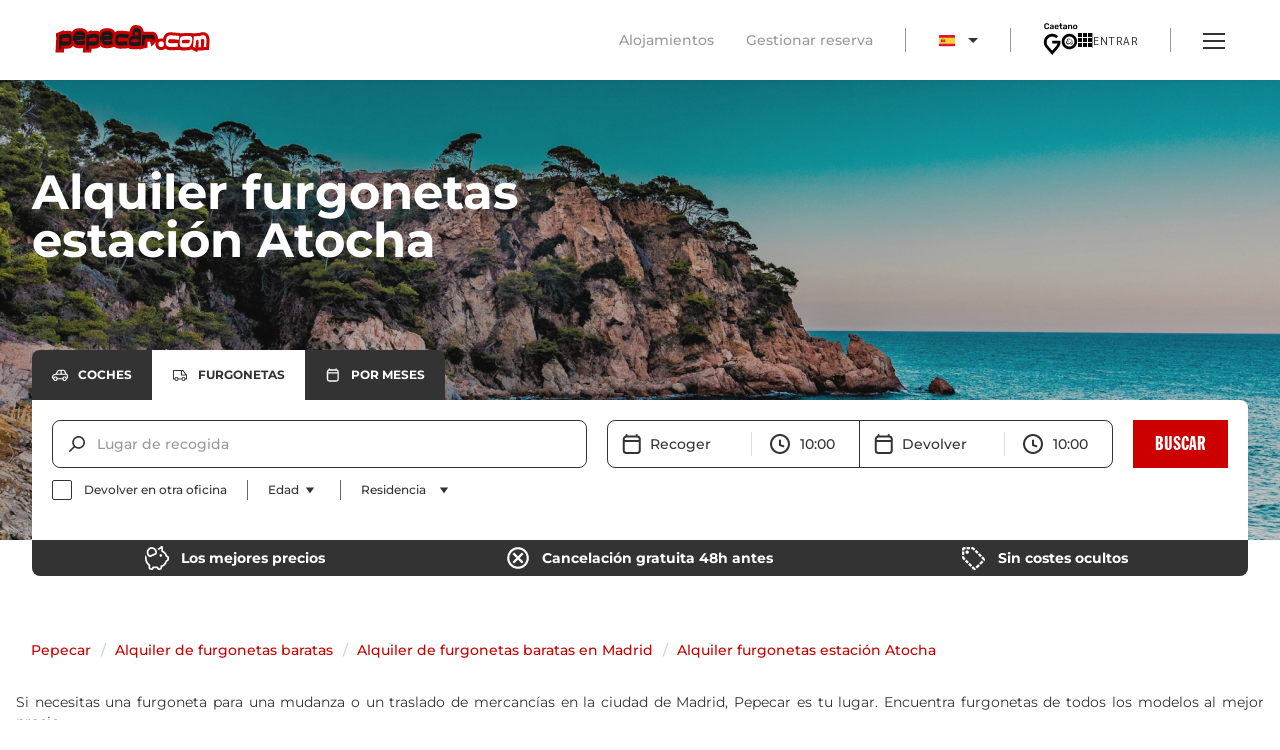

--- FILE ---
content_type: text/html; charset=utf-8
request_url: https://www.pepecar.com/alquiler-furgonetas/madrid/estacion-de-atocha/
body_size: 122006
content:
<!DOCTYPE html><html lang="es" class="__variable_7cf0f1 __variable_75c1e3 __variable_fc6faf __variable_e605a5"><head><meta charSet="utf-8"/><meta http-equiv="referrer" content="no-referrer, strict-origin-when-cross-origin"/><meta name="msapplication-TileColor" content="#cd0400"/><meta name="theme-color" content="#ffffff"/><meta name="google-site-verification" content="Z9LGcpSgXyOn7jT-Zlk08dYOG7tlh_PUBqmdXAQKgJI"/><link rel="manifest" href="/assets/manifest/site.webmanifest"/><link rel="icon" type="image/x-icon" href="/favicon.ico"/><title>Alquiler de furgonetas en Madrid Atocha - Pepecar</title><meta name="description" content="Alquila tu furgoneta en la estación de Madrid Atocha con Pepecar. Consigue los mejores precios y elige la furgoneta que más se adapta a tus necesidades. Y con cancelación GRATIS. Reserva YA."/><meta name="robots" content="index, follow"/><meta property="og:type" content="website"/><meta property="og:site_name" content="Pepecar"/><meta property="og:title" content="Alquiler de furgonetas en Madrid Atocha - Pepecar | Pepecar"/><meta property="og:description" content="{ &quot;@context&quot;: &quot;http://schema.org/&quot;, &quot;@type&quot;: &quot;Product&quot;, &quot;name&quot;: &quot;Comparador de furgonetas de alquiler en la estación de tren de Atocha&quot;, &quot;offers&quot;: { &quot;@type&quot;: &quot;AggregateOffer&quot;, &quot;lowPrice&quot;: &quot;19.97&quot;, &quot;priceCurrency&quot;: &quot;EUR&quot; }, &quot;aggregateRating&quot;: { &quot;@type&quot;: &quot;AggregateRating&quot;, &quot;ratingValue&quot;: &quot;4.5&quot;, &quot;bestRating&quot;: &quot;5&quot;, &quot;worstRating&quot;: &quot;0&quot;, &quot;ratingCount&quot;: &quot;1944&quot;, &quot;reviewCount&quot;: &quot;1&quot; }, &quot;reviews&quot;: [{ &quot;@context&quot;: &quot;http://schema.org/&quot;, &quot;@type&quot;: &quot;Review&quot;, &quot;name&quot;: &quot;Mi buscador de ref"/><meta property="og:url" content="https://www.pepecar.com"/><meta property="og:image:url" content="https://www.pepecar.com/assets/images/pepeog.webp"/><meta name="twitter:card" content="summary"/><meta name="twitter:title" content="Alquiler furgonetas estación Atocha | Pepecar"/><meta name="twitter:description" content="{ &quot;@context&quot;: &quot;http://schema.org/&quot;, &quot;@type&quot;: &quot;Product&quot;, &quot;name&quot;: &quot;Comparador de furgonetas de alquiler en la estación de tren de Atocha&quot;, &quot;offers&quot;: { &quot;@type&quot;: &quot;AggregateOffer&quot;, &quot;lowPrice&quot;: &quot;19.97&quot;, &quot;priceCurrency&quot;: &quot;EUR&quot; }, &quot;aggregateRating&quot;: { &quot;@type&quot;: &quot;AggregateRating&quot;, &quot;ratingValue&quot;: &quot;4.5&quot;, &quot;bestRating&quot;: &quot;5&quot;, &quot;worstRating&quot;: &quot;0&quot;, &quot;ratingCount&quot;: &quot;1944&quot;, &quot;reviewCount&quot;: &quot;1&quot; }, &quot;reviews&quot;: [{ &quot;@context&quot;: &quot;http://schema.org/&quot;, &quot;@type&quot;: &quot;Review&quot;, &quot;name&quot;: &quot;Mi buscador de ref"/><meta name="twitter:image" content="https://www.pepecar.com/assets/images/pepeog.webp"/><meta name="twitter:image:alt" content=""/><link rel="canonical" href="https://www.pepecar.com/alquiler-furgonetas/madrid/estacion-de-atocha/"/><link rel="alternate" hrefLang="es" href="https://www.pepecar.com/alquiler-furgonetas/madrid/estacion-de-atocha/"/><link rel="alternate" hrefLang="x-default" href="https://www.pepecar.com/alquiler-furgonetas/madrid/estacion-de-atocha/"/><link rel="apple-touch-icon" href="/assets/manifest/apple-touch-icon.png"/><link rel="icon" type="image/png" sizes="32x32" href="/assets/manifest/favicon-32x32.png"/><link rel="icon" type="image/png" sizes="16x16" href="/assets/manifest/favicon-16x16.png"/><link rel="mask-icon" href="/assets/manifest/safari-pinned-tab.svg" color="#cd0400"/><meta name="viewport" content="width=device-width, initial-scale=1, maximum-scale=1"/><meta name="next-head-count" content="29"/><link rel="preload" href="/_next/static/media/b6027326de3bdf2b-s.p.ttf" as="font" type="font/ttf" crossorigin="anonymous" data-next-font="size-adjust"/><link rel="preload" href="/_next/static/media/4f67549c7496950b-s.p.ttf" as="font" type="font/ttf" crossorigin="anonymous" data-next-font="size-adjust"/><link rel="preload" href="/_next/static/media/17fb295864a34acc-s.p.ttf" as="font" type="font/ttf" crossorigin="anonymous" data-next-font="size-adjust"/><link rel="preload" href="/_next/static/media/e4d41a9676e8d5f4-s.p.ttf" as="font" type="font/ttf" crossorigin="anonymous" data-next-font="size-adjust"/><link rel="preload" href="/_next/static/media/acd57112361b53c6-s.p.ttf" as="font" type="font/ttf" crossorigin="anonymous" data-next-font="size-adjust"/><link rel="preload" href="/_next/static/media/f1f580f691d5a0c6-s.p.ttf" as="font" type="font/ttf" crossorigin="anonymous" data-next-font="size-adjust"/><script id="markup-seo-0" type="application/ld+json" data-nscript="beforeInteractive">{
        "@context": "http://schema.org/",
        "@type": "BreadcrumbList",
        "itemListElement": [{
          "@type": "ListItem",
          "position": "1",
          "name": "Pepecar",
          "item": "https://www.pepecar.com"
        },{
          "@type": "ListItem",
          "position": "2",
          "name": "Alquiler de furgonetas baratas",
          "item": "https://www.pepecar.com/alquiler-furgonetas/"
        },{
          "@type": "ListItem",
          "position": "3",
          "name": "Alquiler de furgonetas Madrid",
          "item": "https://www.pepecar.com/alquiler-furgonetas/madrid/"
        },{
          "@type": "ListItem",
          "position": "4",
          "name": "Alquiler furgonetas estación Atocha",
          "item": ""
        }]
      }</script><script id="rich-snippets" type="application/ld+json" data-nscript="beforeInteractive">{"@context":"https://schema.org","@graph":[{"@type":"Organization"}]}</script><script id="disable-nextjs-history-api-changes" data-nscript="beforeInteractive">
        window.originalAddEventListener = window.addEventListener;
        window.originalHistoryPushState = window.history.pushState;
        window.originalHistoryReplaceState = window.history.replaceState;
        
        window.addEventListener = function(type, listener, arg3) {
          if (type === "popstate") {
            return;
          }
          window.originalAddEventListener(type, listener, arg3);
        };
      </script><link rel="preload" href="/_next/static/css/9e2423835c371d0f.css" as="style"/><link rel="stylesheet" href="/_next/static/css/9e2423835c371d0f.css" data-n-g=""/><link rel="preload" href="/_next/static/css/c36f490373e27efa.css" as="style"/><link rel="stylesheet" href="/_next/static/css/c36f490373e27efa.css" data-n-p=""/><link rel="preload" href="/_next/static/css/8d1b6b7226d050d0.css" as="style"/><link rel="stylesheet" href="/_next/static/css/8d1b6b7226d050d0.css" data-n-p=""/><link rel="preload" href="/_next/static/css/2cf9d6bc22a26eec.css" as="style"/><link rel="stylesheet" href="/_next/static/css/2cf9d6bc22a26eec.css"/><link rel="preload" href="/_next/static/css/149483e6946d9443.css" as="style"/><link rel="stylesheet" href="/_next/static/css/149483e6946d9443.css"/><noscript data-n-css=""></noscript><script defer="" nomodule="" src="/_next/static/chunks/polyfills-42372ed130431b0a.js"></script><script defer="" src="/_next/static/chunks/972.4604ad432d86a3dc.js"></script><script defer="" src="/_next/static/chunks/3059.2f608819cba3e7ae.js"></script><script src="/_next/static/chunks/webpack-7be271f33616a9e6.js" defer=""></script><script src="/_next/static/chunks/framework-201a2b3430baffe6.js" defer=""></script><script src="/_next/static/chunks/main-3fca38abaa5f90a4.js" defer=""></script><script src="/_next/static/chunks/pages/_app-fc982a31f5d982ae.js" defer=""></script><script src="/_next/static/chunks/2618-82fd3f1e30dcf7b0.js" defer=""></script><script src="/_next/static/chunks/3378-b942705b93bd3491.js" defer=""></script><script src="/_next/static/chunks/1869-2178e53456661e99.js" defer=""></script><script src="/_next/static/chunks/4178-a5b5656d07e8ce27.js" defer=""></script><script src="/_next/static/chunks/6937-c4fbbbcd7700e40e.js" defer=""></script><script src="/_next/static/chunks/6916-67e12de3122979c4.js" defer=""></script><script src="/_next/static/chunks/7013-190f5ad181ea7754.js" defer=""></script><script src="/_next/static/chunks/4521-1b799a3d1dd41fe9.js" defer=""></script><script src="/_next/static/chunks/773-85f02f881cde9b55.js" defer=""></script><script src="/_next/static/chunks/9382-71d308e48a94c8e7.js" defer=""></script><script src="/_next/static/chunks/700-9f496122c89b98eb.js" defer=""></script><script src="/_next/static/chunks/5378-941b15abae8de9c3.js" defer=""></script><script src="/_next/static/chunks/4591-d292cccb06d59ab5.js" defer=""></script><script src="/_next/static/chunks/915-75478a4af42afe8b.js" defer=""></script><script src="/_next/static/chunks/1782-ef7f6d748b39fb34.js" defer=""></script><script src="/_next/static/chunks/1233-955a61b2047c437b.js" defer=""></script><script src="/_next/static/chunks/1346-0353b406131b93f2.js" defer=""></script><script src="/_next/static/chunks/6367-0e6b57ff6f3d1dc8.js" defer=""></script><script src="/_next/static/chunks/7123-a2d1295cb7be60c7.js" defer=""></script><script src="/_next/static/chunks/pages/%5B...path%5D-8772120132a49052.js" defer=""></script><script src="/_next/static/tcXlJVUoiqrW2GoAoJv0s/_buildManifest.js" defer=""></script><script src="/_next/static/tcXlJVUoiqrW2GoAoJv0s/_ssgManifest.js" defer=""></script></head><body><div id="__next"><div class="__variable_7cf0f1 __variable_75c1e3 __variable_fc6faf __variable_e605a5"><div class="_1wvdti51"><header class="_1wvdti52"><a class="_1wvdti55" href="/" rel="home" title="Pepecar"><svg xmlns="http://www.w3.org/2000/svg" viewBox="0 0 196 35" class="_1wvdti53"><g fill="none" fill-rule="evenodd"><path fill="#C00" d="m93.628 19.252 1.626 1.32-.183 4.886-3.616 3.71c-4.499.282-7.267.404-8.336.404-1.277 0-2.493-.055-3.353-.227-1.307-.262-2.57-.815-3.757-1.528-2.896-1.793-3.777-4.928-3.777-7.818 0-.462.004-.925.042-1.426.376-5.715 2.756-11.506 9.44-11.506 1.039 0 2.413.064 4.157.231 1.797.145 2.987.233 3.601.262 1.827.074 3.404.326 4.768.65l2.928 4.337-.733 4.825z"></path><path fill="#C00" d="M93.743 11.066c.396-2.484.807-4.498 1.247-5.737.907-2.549 2.949-5.286 6.631-5.286 2.52 0 5.27.412 7.3 2.062 2.716 2.233 3.511 5.928 3.674 9.377.19 4.153.188 8.15-.066 11.922-.142 2.154-1.08 4.868-3.946 6.014-1.194.483-2.717.683-4.147.798q-2.25.18-5.808.18c-2.126 0-4.489-.449-6.287-2.04-2.47-2.196-2.87-5.51-2.698-8.375.197-3.386 1.23-6.873 4.1-8.915"></path><path fill="#C00" d="M117.517 8.376a69 69 0 0 1 1.97-.026c1.415 0 2.547.035 3.404.098.775.056 1.89.192 2.748.508 1.992.839 3.027 2.511 3.564 3.834.078.154.2.47.446 1.236l.601 1.893.734 2.287-9.082 8.773-1.657-5.963a196 196 0 0 0-3.243-.038 98 98 0 0 0-.007 4.16l.069 3.129-10.651 2.5-.131-4.736c-.094-3.398-.003-7.949.247-13.653l.153-3.508 10.84-.554zM11.558 7.618c.658-.06 1.321-.124 1.97-.197 1.428-.137 2.656-.235 3.608-.235 6.263 0 7.74 5.827 7.74 10.275 0 .53-.003 1.108-.038 1.708-.152 2.276-.716 4.452-1.776 6.295-1.168 1.946-3.041 3.612-5.694 3.9-2.383.264-4.17.357-5.363.357l-.503-.004-.07 1.167-.217 3.633H.513l.246-4.094c.45-7.474.696-11.886.696-13.237a53 53 0 0 0-.142-3.841l-.208-2.839 10.331-4.048z"></path><path fill="#C00" d="m20.995 23.52-2.52.28.237-12.55 1.653-.23c.775-2.485 2.287-4.656 4.85-5.916 1.856-.9 4.347-1.125 6.794-1.125 2.138 0 4.355.366 6.27 1.57 3.145 1.951 4.15 5.24 3.936 8.528-.08 1.301-.266 2.772-.76 4.122l.64 8.322-2.662 1.041a21.7 21.7 0 0 1-7.943 1.487c-2.08 0-4.094-.173-5.657-.786-2.33-.904-3.911-2.63-4.838-4.743"></path><path fill="#C00" d="M46.188 7.618c.659-.06 1.321-.124 1.97-.197 1.428-.137 2.656-.235 3.609-.235 6.263 0 7.74 5.827 7.74 10.275 0 .53-.004 1.108-.038 1.708-.153 2.276-.717 4.452-1.777 6.295-1.168 1.946-3.04 3.612-5.694 3.9-2.383.264-4.17.357-5.363.357l-.503-.004-.07 1.167-.217 3.633H35.143l.247-4.094c.45-7.474.695-11.886.695-13.237a53 53 0 0 0-.142-3.841l-.208-2.839 10.331-4.048z"></path><path fill="#C00" d="m55.625 23.52-2.52.28.237-12.55 1.653-.23c.775-2.485 2.287-4.656 4.85-5.916 1.856-.9 4.348-1.125 6.794-1.125 2.138 0 4.356.366 6.27 1.57 3.145 1.951 4.15 5.24 3.937 8.528-.081 1.301-.267 2.772-.76 4.122l.64 8.322-2.662 1.041a21.7 21.7 0 0 1-7.944 1.487c-2.08 0-4.094-.173-5.657-.786-2.329-.904-3.911-2.63-4.838-4.743"></path><path fill="#1A1919" d="M93.37 11.843a21 21 0 0 0-4.061-.55c-.642-.03-1.894-.122-3.787-.274-1.588-.153-2.84-.214-3.787-.214-3.39 0-5.254 2.657-5.59 7.94-.03.398-.03.764-.03 1.13 0 2.23.642 3.727 1.924 4.521.916.55 1.74.885 2.505 1.038.458.092 1.343.153 2.595.153 1.04 0 3.726-.122 8.094-.397l.184-4.887c-.123.03-1.375.122-3.727.305-1.68.123-2.993.184-4 .184-.978 0-1.803-.061-2.474-.153-.276-.03-.612-.183-1.07-.458-.427-.275-.763-.428-.977-.489-.03-.396-.061-.733-.061-1.069 0-1.954.764-2.931 2.321-2.931 4.856 0 8.583.336 11.21.977zm15.388-.305c-.153-3.238-.886-5.437-2.26-6.566q-1.466-1.192-4.857-1.192c-1.344 0-2.351.916-2.993 2.718-.336.947-.733 2.841-1.16 5.62l2.931.672c.306-2.29.55-3.635.733-4.062.153-.092.398-.122.733-.122q1.1 0 2.2.366c.824.306 1.313.672 1.374 1.1.183 1.344.275 2.382.336 3.085-.55.03-1.283 0-2.23-.03-1.1-.032-1.863-.062-2.26-.062-2.351 0-4 .275-4.947.794q-2.566 1.466-2.84 6.23c-.153 2.535.304 4.276 1.404 5.254.794.702 2.047 1.069 3.726 1.069 4.49 0 7.33-.214 8.521-.703.916-.366 1.436-1.282 1.527-2.687.245-3.635.245-7.483.062-11.484m-2.841 6.475-.092 3.084c-2.81.275-5.1.428-6.871.428-.123 0-.947-.153-2.474-.489a5 5 0 0 1-.061-.672c0-1.13.366-1.832 1.069-2.137.61-.276 1.526-.397 2.748-.397.55 0 1.558.06 3.024.152 1.222.092 2.107.092 2.657.03zm20.676-1.039c-.519-1.618-.794-2.534-.885-2.718q-.596-1.466-1.466-1.833c-.58-.214-2.138-.335-4.735-.335q-5.222 0-6.138.641l.03-.458-2.993.152c-.244 5.59-.336 10.049-.244 13.378l2.993-.703c-.03-1.405-.03-3.145.03-5.253.123-.519.245-1.038.397-1.558.184-.64.459-1.007.795-1.16.214-.122 1.619-.153 4.245-.122 2.504.03 4 .091 4.52.153.336 1.069.611 1.862.764 2.412zM21.006 18.803c.03-.519.03-1.008.03-1.466 0-4.276-1.283-6.413-3.879-6.413-.855 0-1.924.091-3.207.213-1.069.123-2.138.214-3.207.306-1.069.091-1.893.397-2.535.916l-.06-.58-2.963 1.16a56 56 0 0 1 .152 4.123c0 1.375-.244 5.864-.702 13.47h2.963c.152-2.567.274-4.338.335-5.284 1.161.336 2.536.488 4.093.488 1.1 0 2.749-.092 4.948-.336 1.13-.122 2.046-.794 2.78-2.015.702-1.222 1.129-2.749 1.252-4.582m-2.993 0c-.062.856-.214 1.375-.52 1.619-.244.183-1.252.275-3.115.306q-2.612.046-3.482-.092c-.153-.03-.458-.03-.886.03-.397.062-.702.03-.886-.03-.58-.214-.885-.641-.885-1.222 0-.428.122-.947.428-1.557.152-.306.335-.612.488-.917.122-.397 1.283-.702 3.452-.916a42 42 0 0 1 4.244-.214c.825 0 1.222.55 1.222 1.68 0 .244-.03.672-.06 1.313m20.37-5.1c.153-2.352-.55-4.032-2.138-5.009-1.069-.672-2.474-.977-4.214-.977-2.383 0-4.093.244-5.101.732-1.925.947-3.024 2.933-3.3 5.895l-1.098.153-.092 4.856 1.375-.153c.121.55.244 1.039.336 1.466.488 1.986 1.527 3.268 3.115 3.88.855.335 2.26.518 4.245.518 2.23 0 4.429-.397 6.536-1.222l-.367-4.764c-1.954.733-4.123 1.1-6.535 1.1-2.108 0-3.482-.428-4.062-1.314a61 61 0 0 1 5.864-.305c.274 0 .641.03 1.13.03.489.061.855.061 1.068.061.978 0 1.68-.305 2.138-.855.611-.733.978-2.107 1.1-4.092m-2.993-.062c-.641-.03-1.283-.06-1.985-.06-1.405 0-3.635.153-6.689.427l.092-.367q1.511-1.099 5.039-1.099c1.924 0 3.085.367 3.543 1.1zm20.246 5.162c.03-.519.03-1.008.03-1.466 0-4.276-1.282-6.413-3.879-6.413-.855 0-1.924.091-3.207.213-1.069.123-2.138.214-3.207.306-1.069.091-1.893.397-2.534.916l-.061-.58-2.963 1.16a56 56 0 0 1 .153 4.123c0 1.375-.244 5.864-.703 13.47h2.963c.152-2.567.274-4.338.336-5.284 1.16.336 2.535.488 4.092.488 1.1 0 2.749-.092 4.948-.336 1.13-.122 2.046-.794 2.78-2.015.702-1.222 1.13-2.749 1.252-4.582m-2.993 0c-.061.856-.214 1.375-.52 1.619-.244.183-1.252.275-3.115.306q-2.612.046-3.482-.092c-.153-.03-.458-.03-.886.03-.396.062-.702.03-.885-.03-.58-.214-.886-.641-.886-1.222 0-.428.122-.947.428-1.557.152-.306.336-.612.488-.917.123-.397 1.283-.702 3.452-.916a42 42 0 0 1 4.245-.214c.825 0 1.221.55 1.221 1.68 0 .244-.03.672-.06 1.313m20.37-5.1c.153-2.352-.55-4.032-2.138-5.009-1.069-.672-2.474-.977-4.214-.977-2.383 0-4.093.244-5.1.732-1.925.947-3.025 2.933-3.3 5.895l-1.099.153-.092 4.856 1.375-.153c.122.55.244 1.039.336 1.466.488 1.986 1.527 3.268 3.115 3.88.855.335 2.26.518 4.245.518 2.23 0 4.429-.397 6.536-1.222l-.367-4.764c-1.954.733-4.123 1.1-6.535 1.1-2.108 0-3.482-.428-4.062-1.314a61 61 0 0 1 5.864-.305c.274 0 .641.03 1.13.03.489.061.855.061 1.069.061.977 0 1.68-.305 2.138-.855.61-.733.977-2.107 1.1-4.092zm-2.993-.062c-.641-.03-1.283-.06-1.985-.06-1.405 0-3.635.153-6.689.427l.092-.367q1.512-1.099 5.04-1.099c1.923 0 3.084.367 3.542 1.1z"></path><path fill="#C00" d="M134.258 16.732a7.383 7.383 0 1 1-.001 14.766 7.383 7.383 0 0 1 .001-14.766"></path><path fill="#C00" d="m159.143 23.433-.283 7.545-3.485.219c-4.498.283-7.267.405-8.336.405-1.277 0-2.492-.056-3.354-.228-1.305-.26-2.568-.815-3.756-1.528-2.897-1.793-3.776-4.928-3.776-7.817 0-.463.003-.925.042-1.426.375-5.715 2.755-11.506 9.439-11.506 1.04 0 2.414.063 4.156.231 1.799.145 2.989.232 3.602.262a25 25 0 0 1 4.768.65l3.463.819-1.902 12.515z"></path><path fill="#C00" d="M177.405 17.814c0 2.442-.246 4.804-1.054 6.672-.98 2.235-2.24 4.541-3.95 5.791-1.727 1.273-4.033 1.416-5.698 1.416-.549 0-1.323.03-2.38.058a55 55 0 0 1-2.69.095c-2.192 0-4.7-.672-6.295-2.982-1.302-1.889-1.599-4.354-1.599-6.56 0-.6.035-1.317.068-2.082.152-2.152.446-4.405 1.28-6.015 1.23-2.384 3.456-3.38 5.469-3.687.755-.132 1.895-.357 3.345-.518.38-.034 1.421-.05 3.045-.05.096 0 .273 0 .53-.031l.238-.03h.24c.52 0 .917-.031 1.222-.031 3.837 0 7.626 1.845 8.172 6.563.044.362.057.81.057 1.391"></path><path fill="#C00" d="M178.432 10.287a8.5 8.5 0 0 1 2.53-.397c.479 0 .969.045 1.457.145a10.6 10.6 0 0 1 4.804-1.122c2.962 0 5.535 1.382 6.958 4.166.939 1.878 1.271 4.239 1.271 6.72 0 .126-.15 2.77-.466 7.96l-.22 3.629h-6.738l-.025.397h-7.571l-.478 2.146-10.002-4.398.71-3.11c.31-1.36.696-5.384 1.131-12.51l.221-3.626z"></path><path fill="#FFFFFE" d="M130.758 23.991a3.52 3.52 0 1 1 7.042 0 3.52 3.52 0 0 1-7.042 0m26.533-10.118a21 21 0 0 0-4.062-.55c-.641-.03-1.893-.122-3.787-.275-1.588-.153-2.84-.214-3.787-.214-3.39 0-5.253 2.658-5.59 7.941-.03.398-.03.764-.03 1.13 0 2.23.641 3.727 1.924 4.52.917.55 1.741.886 2.505 1.039.458.091 1.343.153 2.596.153 1.038 0 3.726-.123 8.093-.398l.183-4.886c-.121.03-1.374.122-3.725.305-1.68.122-2.993.184-4.002.184-.977 0-1.802-.061-2.474-.153-.274-.031-.61-.183-1.069-.458-.427-.275-.763-.428-.976-.49-.031-.396-.062-.732-.062-1.068 0-1.955.764-2.932 2.321-2.932 4.857 0 8.583.336 11.21.977zm16.243 2.871c-.244-2.108-1.71-3.146-4.337-3.146-.306 0-.703.03-1.222.03-.488.062-.824.062-1.007.062-1.436 0-2.322 0-2.657.03-1.375.153-2.414.366-3.116.489-1.253.183-2.169.702-2.657 1.649-.428.825-.703 2.29-.855 4.459-.03.703-.062 1.313-.062 1.863 0 2.016.306 3.482.917 4.368.61.886 1.649 1.313 3.115 1.313.55 0 1.405-.03 2.535-.092 1.13-.03 1.955-.06 2.535-.06 1.68 0 2.81-.215 3.42-.673.795-.58 1.711-1.985 2.688-4.214q.734-1.695.733-5.132c0-.396 0-.702-.03-.946m-2.962 1.924c-.062 1.313-.367 2.626-.886 3.97-.214.153-1.71.214-4.46.275-2.718.06-4.245.03-4.52-.091-.06-1.466-.03-2.688.062-3.696 1.374-.519 3.298-.764 5.741-.764 1.558 0 2.901.092 4.063.306m20.581 8.735c.305-5.04.458-7.605.458-7.728 0-2.23-.305-3.878-.855-4.978-.702-1.374-1.863-2.046-3.512-2.046-1.68 0-3.177.55-4.429 1.619q-.687-.642-1.832-.642c-.764 0-1.528.214-2.352.611l.03-.213h-2.993c-.427 6.994-.824 11.391-1.22 13.132l2.778 1.222c.672-3.024 1.039-5.894 1.13-8.612.58-.886 1.344-1.345 2.23-1.345.213 0 .427.062.61.153q.459.962.459 3.849c0 .977-.092 2.78-.245 5.375h2.993c.184-2.84.275-4.795.275-5.803q0-2.107-.275-3.757c.794-.458 1.68-.672 2.658-.672.793 0 1.282.245 1.465.764.092.275.153.824.153 1.619 0 .946-.06 2.29-.213 4.092-.092 1.13-.214 2.23-.306 3.36z"></path></g></svg></a><div class="zyvct0"><div><a class="ov19if0 ov19if1" target="_blank" href="https://sp.booking.com/index.es.html?aid=2341509&amp;label=pagenavtab-link-2341509" gtm-click-event="go_alojamientos">Alojamientos</a><a class="ov19if0" href="/manage-booking/" gtm-click-event="go_gestionar_reserva">Gestionar reserva</a></div><div><style data-emotion="css b62m3t-container">.css-b62m3t-container{position:relative;box-sizing:border-box;}</style><div class="css-b62m3t-container" id="language-select"><style data-emotion="css 7pg0cj-a11yText">.css-7pg0cj-a11yText{z-index:9999;border:0;clip:rect(1px, 1px, 1px, 1px);height:1px;width:1px;position:absolute;overflow:hidden;padding:0;white-space:nowrap;}</style><span id="react-select-language-select-live-region" class="css-7pg0cj-a11yText"></span><span aria-live="polite" aria-atomic="false" aria-relevant="additions text" role="log" class="css-7pg0cj-a11yText"></span><style data-emotion="css cp01gg-control">.css-cp01gg-control{-webkit-align-items:center;-webkit-box-align:center;-ms-flex-align:center;align-items:center;cursor:default;display:-webkit-box;display:-webkit-flex;display:-ms-flexbox;display:flex;-webkit-box-flex-wrap:wrap;-webkit-flex-wrap:wrap;-ms-flex-wrap:wrap;flex-wrap:wrap;-webkit-box-pack:justify;-webkit-justify-content:space-between;justify-content:space-between;min-height:38px;outline:0!important;position:relative;-webkit-transition:all 100ms;transition:all 100ms;box-sizing:border-box;}</style><div class="_1ws1xmy1 _1ws1xmy0 Select__control css-cp01gg-control"><style data-emotion="css 14oxtc6">.css-14oxtc6{-webkit-align-items:center;-webkit-box-align:center;-ms-flex-align:center;align-items:center;display:grid;-webkit-flex:1;-ms-flex:1;flex:1;-webkit-box-flex-wrap:wrap;-webkit-flex-wrap:wrap;-ms-flex-wrap:wrap;flex-wrap:wrap;-webkit-overflow-scrolling:touch;position:relative;overflow:hidden;box-sizing:border-box;}</style><div class="Select__value-container Select__value-container--has-value css-14oxtc6"><style data-emotion="css w54w9q-singleValue">.css-w54w9q-singleValue{grid-area:1/1/2/3;max-width:100%;overflow:hidden;text-overflow:ellipsis;white-space:nowrap;box-sizing:border-box;}</style><div class="Select__single-value css-w54w9q-singleValue">ES</div><style data-emotion="css 1hac4vs-dummyInput">.css-1hac4vs-dummyInput{background:0;border:0;caret-color:transparent;font-size:inherit;grid-area:1/1/2/3;outline:0;padding:0;width:1px;color:transparent;left:-100px;opacity:0;position:relative;-webkit-transform:scale(.01);-moz-transform:scale(.01);-ms-transform:scale(.01);transform:scale(.01);}</style><input id="react-select-language-select-input" tabindex="0" inputMode="none" aria-autocomplete="list" aria-expanded="false" aria-haspopup="true" aria-label="Languages" role="combobox" aria-activedescendant="" aria-readonly="true" class="css-1hac4vs-dummyInput" value=""/></div><style data-emotion="css 1wy0on6">.css-1wy0on6{-webkit-align-items:center;-webkit-box-align:center;-ms-flex-align:center;align-items:center;-webkit-align-self:stretch;-ms-flex-item-align:stretch;align-self:stretch;display:-webkit-box;display:-webkit-flex;display:-ms-flexbox;display:flex;-webkit-flex-shrink:0;-ms-flex-negative:0;flex-shrink:0;box-sizing:border-box;}</style><div class="Select__indicators css-1wy0on6"><svg xmlns="http://www.w3.org/2000/svg" width="10" height="5"><g fill="none" fill-rule="evenodd"><path fill="#333" fill-rule="nonzero" d="m0 0 5 5 5-5z"></path><path d="M-7-10h24v24H-7z"></path></g></svg></div></div><input name="language" type="hidden" value="es-ES"/></div></div><div><div class="_1nmlaqk0"><a href="https://www.caetanogo.es/es/" target="_blank" title="Caetano Go"><svg xmlns="http://www.w3.org/2000/svg" viewBox="0 0 46 42" class="_1nmlaqk1"><g fill="#000" fill-rule="evenodd"><path fill-rule="nonzero" d="M4.82 8.11q-1.515 0-2.344-.774-.828-.775-.883-2.2-.011-.297-.011-.966 0-.68.01-.988.056-1.405.89-2.19T4.819.207q.978 0 1.702.335t1.125.917q.4.581.422 1.306v.022a.19.19 0 0 1-.071.148.24.24 0 0 1-.16.06H6.774q-.132 0-.197-.06a.46.46 0 0 1-.11-.214q-.165-.681-.57-.96-.407-.28-1.077-.28-1.569 0-1.635 1.756a27 27 0 0 0-.01.91q0 .615.01.934.067 1.755 1.635 1.756.66 0 1.07-.28.412-.28.577-.96a.46.46 0 0 1 .11-.215q.065-.06.197-.06h1.065q.098 0 .17.066a.19.19 0 0 1 .06.164 2.4 2.4 0 0 1-.422 1.307q-.4.581-1.125.916-.724.335-1.702.335m6.08 0a2.3 2.3 0 0 1-1.026-.225 1.86 1.86 0 0 1-.736-.61 1.44 1.44 0 0 1-.269-.844q0-.747.604-1.208t1.657-.625l1.504-.22v-.23q0-.473-.241-.714-.242-.24-.769-.241-.362 0-.581.131a1.9 1.9 0 0 0-.357.27l-.181.18q-.044.132-.165.132h-.856a.24.24 0 0 1-.17-.066.23.23 0 0 1-.071-.175q.011-.275.268-.62.259-.345.796-.604.538-.258 1.328-.258 1.296 0 1.888.582.593.581.593 1.525v3.447a.26.26 0 0 1-.072.186.25.25 0 0 1-.192.077h-.91a.25.25 0 0 1-.187-.077.25.25 0 0 1-.077-.186v-.428a1.8 1.8 0 0 1-.68.576q-.44.225-1.098.225m.373-1.054q.604 0 .988-.395t.384-1.141V5.3l-1.098.176q-1.262.197-1.262.845 0 .351.291.543.29.192.697.192M17.99 8.11q-1.23 0-1.948-.703-.72-.702-.763-1.997l-.01-.275q0-1.371.718-2.162.72-.79 1.992-.79 1.306 0 2.014.79t.708 2.108v.23a.25.25 0 0 1-.077.187.27.27 0 0 1-.197.076h-3.644v.088q.021.615.335 1.015.312.402.861.401.626 0 1.02-.505a.6.6 0 0 1 .154-.148.5.5 0 0 1 .187-.027h.966a.27.27 0 0 1 .17.054.18.18 0 0 1 .071.154q0 .263-.312.62-.313.357-.895.62-.582.264-1.35.264m1.196-3.468V4.62q0-.648-.323-1.038-.324-.39-.884-.39t-.878.39-.318 1.038v.022zM24.433 8q-.999 0-1.504-.521-.505-.522-.505-1.531v-2.48h-.867a.25.25 0 0 1-.186-.078.25.25 0 0 1-.077-.186v-.648q0-.11.077-.186a.25.25 0 0 1 .186-.077h.867V.47a.25.25 0 0 1 .077-.192.26.26 0 0 1 .187-.072h.91a.26.26 0 0 1 .193.072.26.26 0 0 1 .07.192v1.822h1.373q.11 0 .186.077a.25.25 0 0 1 .077.186v.648a.25.25 0 0 1-.077.186.25.25 0 0 1-.186.077h-1.372v2.36q0 .471.165.713t.537.242h.769a.26.26 0 0 1 .192.071.26.26 0 0 1 .071.192v.692a.26.26 0 0 1-.071.186.25.25 0 0 1-.192.077zm3.797.11a2.3 2.3 0 0 1-1.026-.225 1.86 1.86 0 0 1-.735-.61 1.44 1.44 0 0 1-.27-.844q0-.747.604-1.208t1.658-.625l1.503-.22v-.23q0-.473-.241-.714-.242-.24-.768-.241-.363 0-.582.131a1.9 1.9 0 0 0-.357.27l-.18.18q-.045.132-.166.132h-.856a.24.24 0 0 1-.17-.066.23.23 0 0 1-.071-.175q.01-.275.269-.62.258-.345.796-.604.537-.258 1.328-.258 1.294 0 1.887.582.593.581.593 1.525v3.447a.26.26 0 0 1-.071.186.25.25 0 0 1-.192.077h-.911a.25.25 0 0 1-.187-.077.25.25 0 0 1-.077-.186v-.428a1.8 1.8 0 0 1-.68.576q-.44.225-1.098.225m.373-1.054q.604 0 .988-.395t.384-1.141V5.3l-1.097.176q-1.262.197-1.262.845 0 .351.29.543.291.192.697.192M33.114 8a.25.25 0 0 1-.186-.077.25.25 0 0 1-.077-.186v-5.18a.25.25 0 0 1 .077-.193.26.26 0 0 1 .186-.071h.911a.26.26 0 0 1 .192.071.26.26 0 0 1 .072.192v.45q.669-.823 1.833-.823 1.01 0 1.602.659.593.658.593 1.81v3.085a.26.26 0 0 1-.072.186.25.25 0 0 1-.192.077h-.988a.25.25 0 0 1-.186-.077.25.25 0 0 1-.077-.186V4.718q0-.636-.313-.993-.312-.357-.894-.357-.56 0-.9.363-.34.362-.34.987v3.019a.26.26 0 0 1-.072.186.25.25 0 0 1-.192.077zm9.132.11q-1.296 0-1.998-.659-.702-.658-.757-1.822l-.01-.483.01-.483q.056-1.152.768-1.816.714-.664 1.987-.664 1.262 0 1.975.664t.769 1.816q.01.133.01.483 0 .352-.01.483-.056 1.164-.758 1.822-.702.66-1.986.659m0-1.109q.582 0 .894-.362.313-.361.335-1.065.01-.109.011-.428 0-.318-.01-.428-.023-.702-.341-1.07-.318-.367-.89-.367-.58 0-.9.367-.317.368-.34 1.07l-.01.428.01.428q.023.704.34 1.065.32.362.9.362"></path><path d="M12.045 41.982 3.86 32.438c-.755-.96-1.353-1.718-1.85-2.842a10.9 10.9 0 0 1-.95-4.47c0-6.065 4.928-10.999 10.986-10.999 2.709 0 5.267.974 7.277 2.758a.643.643 0 0 1 .022.934l-1.694 1.696a.653.653 0 0 1-.864.042 7.26 7.26 0 0 0-4.973-1.744c-4.113.127-7.354 3.744-7.057 7.854.061.844.266 1.658.61 2.429.314.706.716 1.216 1.381 2.06l.047.06 5.251 6.117 5.262-6.128c.733-.9 1.091-1.375 1.415-2.104q.247-.554.399-1.133h-6.385a.67.67 0 0 1-.67-.67v-2.342c0-.37.3-.67.67-.67h9.518c.43 0 .778.348.778.778v1.063c0 1.56-.32 3.065-.952 4.475-.519 1.17-1.105 1.928-1.94 2.95l-.03.035zM34.703 17.787c-3.599 0-6.527 2.932-6.527 6.535s2.928 6.535 6.527 6.535 6.527-2.932 6.527-6.535-2.928-6.535-6.527-6.535m0 16.73c-5.615 0-10.182-4.574-10.182-10.195s4.567-10.195 10.182-10.195S44.885 18.7 44.885 24.322s-4.567 10.195-10.182 10.195"></path><path d="M38.548 25.999c-.001.506-.442 1.278-.709 1.285-.264.006-.858-.433-.952-.466s-.144-.02-.198.032a8 8 0 0 1-.73.595c-.06.044-.037.134.02.177a4.9 4.9 0 0 0 1.696.786c.073.018.189 0 .243-.043.414-.332 1.008-1.363 1.189-1.881.124-.358.103-.675.062-.801-.34-1.074-1.157-2.344-2.342-3.483-.021-.021-.04-.032-.086-.03a1.6 1.6 0 0 0-.277.068c-.018.009-.05.042-.017.078 1.185 1.295 2.105 2.932 2.101 3.683"></path><path d="M32.89 26.971c-.317-.01-1.353-1.06-1.378-1.28-.043-.388.398-1.131.594-1.477.054-.095.042-.141.004-.187-.179-.221-.425-.57-.546-.748a.12.12 0 0 0-.175-.015c-.483.476-1.062 1.637-1.172 2.185-.03.146 0 .334.04.423.312.69 1.53 2.014 2.15 2.384.17.102.577.139.771.057 1.987-.835 3.919-2.693 4.412-3.525.023-.039.03-.064.014-.105a3 3 0 0 0-.219-.377c-.033-.041-.075-.042-.107-.003-1.175 1.442-3.575 2.695-4.389 2.668"></path><path d="M32.352 21.276c.027-.241.844-.633 1.01-.63.33.005.874.207 1.068.278a.22.22 0 0 0 .169-.013c.121-.057.342-.149.491-.195.036-.011.045-.07.017-.084-.323-.162-1-.363-1.62-.4a.9.9 0 0 0-.272.015c-.513.091-1.575.592-1.843.968a.41.41 0 0 0-.03.36c.378.942 1.67 2.655 2.501 3.34a.09.09 0 0 0 .098.01c.07-.03.268-.15.314-.193.019-.017.032-.052.004-.083-.92-1.037-1.952-2.979-1.907-3.373"></path><path d="M36.743 21.289c.242.057.919.587 1.022.74.047.07.046.333.036.573-.004.103.006.137.047.188.094.116.455.565.54.7.025.038.07.04.094.003.028-.042.088-.753-.104-1.138-.2-.403-1.184-1.216-1.71-1.479-.27-.135-.488-.1-.645-.085-.68.063-1.749.513-2.523 1.167-.035.03-.03.053-.024.073.02.062.1.198.14.25.01.014.035.035.07.015 1.383-.809 2.42-1.156 3.057-1.007"></path></g></svg></a><div class="_1qpxiuu1"><div class="_1qpxiuu0"><svg xmlns="http://www.w3.org/2000/svg" xmlns:xlink="http://www.w3.org/1999/xlink" width="14" height="14"><defs><path id="nine_squares_menu_svg__a" d="M1386 26v-4h4v4z"></path><path id="nine_squares_menu_svg__b" d="M1391 26v-4h4v4z"></path><path id="nine_squares_menu_svg__c" d="M1396 26v-4h4v4z"></path><path id="nine_squares_menu_svg__d" d="M1386 31v-4h4v4z"></path><path id="nine_squares_menu_svg__e" d="M1391 31v-4h4v4z"></path><path id="nine_squares_menu_svg__f" d="M1396 31v-4h4v4z"></path><path id="nine_squares_menu_svg__g" d="M1386 36v-4h4v4z"></path><path id="nine_squares_menu_svg__h" d="M1391 36v-4h4v4z"></path><path id="nine_squares_menu_svg__i" d="M1396 36v-4h4v4z"></path></defs><use xlink:href="#nine_squares_menu_svg__a" transform="translate(-1386 -22)"></use><use xlink:href="#nine_squares_menu_svg__b" transform="translate(-1386 -22)"></use><use xlink:href="#nine_squares_menu_svg__c" transform="translate(-1386 -22)"></use><use xlink:href="#nine_squares_menu_svg__d" transform="translate(-1386 -22)"></use><use xlink:href="#nine_squares_menu_svg__e" transform="translate(-1386 -22)"></use><use xlink:href="#nine_squares_menu_svg__f" transform="translate(-1386 -22)"></use><use xlink:href="#nine_squares_menu_svg__g" transform="translate(-1386 -22)"></use><use xlink:href="#nine_squares_menu_svg__h" transform="translate(-1386 -22)"></use><use xlink:href="#nine_squares_menu_svg__i" transform="translate(-1386 -22)"></use></svg></div></div><hr class="_1nmlaqk2"/><a class="_1nmlaqk3" href="https://id.caetanogo.es/oauth2/authorize.php?response_type=code&amp;client_id=rac&amp;lang=es&amp;state=XXX" target="_blank" title="Entrar" gtm-click-event="go_entrar">Entrar</a></div></div></div><div class="rv1he70 undefined"><span class="rv1he72 rv1he71"></span><span class="rv1he74 rv1he71"></span><span class="rv1he76 rv1he71"></span></div><div class="mt2f2n1 mt2f2n0"><div style="display:none" class="mt2f2n4 mt2f2n3"><div class="rv1he70 mt2f2n7"><span class="rv1he72 rv1he71"></span><span class="rv1he74 rv1he71"></span><span class="rv1he76 rv1he71"></span></div><div class="mt2f2n6"><nav class="mt2f2n9"><ul class="duods3"><li><a class="duods0" href="/quienes-somos/">Quiénes somos</a></li><li><a class="duods0" href="/contacto/">Contacto</a></li><li><p class="duods1">DESTINOS PRINCIPALES</p></li><li><a class="duods0" href="/alquiler-coches/espana/mallorca/">Mallorca</a></li><li><a class="duods0" href="/alquiler-coches/espana/menorca/">Menorca</a></li><li><a class="duods0" href="/alquiler-coches/espana/tenerife/">Tenerife</a></li><li><a class="duods0" href="/alquiler-coches/espana/ibiza/">Ibiza</a></li><li><a class="duods0" href="/alquiler-coches/espana/lanzarote/">Lanzarote</a></li><li><a class="duods0" href="/alquiler-coches/espana/gran-canaria/">Gran Canaria</a></li><li><a class="duods0" href="/alquiler-coches/espana/madrid/">Madrid</a></li><li><a class="duods0" href="/alquiler-coches/espana/barcelona/">Barcelona</a></li></ul><ul class="duods3"><li><a class="duods0" href="/alquiler-furgonetas/"><img alt="Furgonetas icon" loading="lazy" width="24" height="24" decoding="async" data-nimg="1" class="duods2" style="color:transparent" src="https://media.pepecar.com/public/styles/image_webp/public/menu/sidebar_bottom/icon/2023-06/furgoneta-de-reparto.png.webp?VersionId=Y22psDx_br4gxu1IlZDkUJjkZYbRy.ob&amp;itok=8yKXXmmA"/>Furgonetas</a></li><li><a class="duods0" href="https://www.pepecar.com/coches-por-suscripcion/"><img alt="Por meses icon" loading="lazy" width="24" height="24" decoding="async" data-nimg="1" class="duods2" style="color:transparent" src="https://media.pepecar.com/public/styles/image_webp/public/menu/sidebar_bottom/icon/2023-06/calendario.png.webp?VersionId=wm.TmfSqJDoGYXP0CkJUGvgWmziTobIk&amp;itok=IBwRMtHf"/>Por meses</a></li><li><a class="duods0" href="https://www.booking.com/index.es.html?aid=2379620&amp;label=pagemenu-link-2379620-click_Otherservices"><img alt="Alojamientos icon" loading="lazy" width="24" height="24" decoding="async" data-nimg="1" class="duods2" style="color:transparent" src="https://media.pepecar.com/public/styles/image_webp/public/menu/sidebar_bottom/icon/2023-09/alojamiento.png.webp?VersionId=JpW6iokWh3zId..evSNqJF4OEph3Fny_&amp;itok=vfx3Jwii"/>Alojamientos</a></li><li><a class="duods0" href="https://www.booking.com/flights/index.es.html?aid=2341509&amp;label=pagemenu-link-2341509-click-otherservices"><img alt="Vuelos icon" loading="lazy" width="24" height="24" decoding="async" data-nimg="1" class="duods2" style="color:transparent" src="https://media.pepecar.com/public/styles/image_webp/public/menu/sidebar_bottom/icon/2023-09/avion_0.png.webp?VersionId=81UDw7Mm_L6w1Sxh1iWVKg4QRKXEvPD1&amp;itok=VZ39HsWg"/>Vuelos</a></li><li><a class="duods0" href="https://www.booking.com/taxi/index.html?aid=2341509&amp;label=pagemenu-link-2341509-click-otherservices"><img alt="Taxi Aeropuerto icon" loading="lazy" width="24" height="24" decoding="async" data-nimg="1" class="duods2" style="color:transparent" src="https://media.pepecar.com/public/styles/image_webp/public/menu/sidebar_bottom/icon/2023-09/taxi_0.png.webp?VersionId=BDsvCGvhOoFUo2oRlCIuPf4hV1cWuogF&amp;itok=G2P6quzT"/>Taxi Aeropuerto</a></li><li></li><li></li></ul></nav></div></div></div></header></div><main class="_1wvdti50"><div class="_1edd0nh0"><div class="_1edd0nh1"><img class="_1edd0nh2" src="/assets/images/default_search_form_background.webp" alt="Alquiler furgonetas estación Atocha" title="Alquiler furgonetas estación Atocha"/></div><div class="_1edd0nh3"><h1 class="_1edd0nh4">Alquiler furgonetas estación Atocha</h1><div class="_1fgy920 _1fgy921 _1edd0nh6"><a href="/" class="_1fgy923 _1fgy924" gtm-click-event="vertical_change"><img alt="" loading="lazy" width="24" height="24" decoding="async" data-nimg="1" class="_1fgy927 _1fgy928" style="color:transparent" src="/assets/icons/car_white.svg"/><span class="_1fgy92a _1kdp8c60 _1fgy92b f97i6hs">Coches</span></a><span class="_1fgy923 _1fgy926 _1fgy924" gtm-click-event="vertical_change"><img alt="" loading="lazy" width="24" height="24" decoding="async" data-nimg="1" class="_1fgy927 _1fgy928" style="color:transparent" src="/assets/icons/van.svg"/><span class="_1fgy92a _1kdp8c60 _1fgy92b f97i6hs _1fgy92d">Furgonetas</span></span><a href="/coches-por-suscripcion/" class="_1fgy923 _1fgy924" gtm-click-event="vertical_change"><img alt="" loading="lazy" width="24" height="24" decoding="async" data-nimg="1" class="_1fgy927 _1fgy928" style="color:transparent" src="/assets/icons/calendar_white.svg"/><span class="_1fgy92a _1kdp8c60 _1fgy92b f97i6hs">Por meses</span></a></div><div class="_1edd0nh7"><form class="_1umafsj0"><div class="_1umafsj1"><div class="_1umafsj2"><div class="_1umafsj3"><div class="_1umafsj7"><div><style data-emotion="css b62m3t-container">.css-b62m3t-container{position:relative;box-sizing:border-box;}</style><div class="css-b62m3t-container"><style data-emotion="css 7pg0cj-a11yText">.css-7pg0cj-a11yText{z-index:9999;border:0;clip:rect(1px, 1px, 1px, 1px);height:1px;width:1px;position:absolute;overflow:hidden;padding:0;white-space:nowrap;}</style><span id="react-select-1582-live-region" class="css-7pg0cj-a11yText"></span><span aria-live="polite" aria-atomic="false" aria-relevant="additions text" role="log" class="css-7pg0cj-a11yText"></span><style data-emotion="css cp01gg-control">.css-cp01gg-control{-webkit-align-items:center;-webkit-box-align:center;-ms-flex-align:center;align-items:center;cursor:default;display:-webkit-box;display:-webkit-flex;display:-ms-flexbox;display:flex;-webkit-box-flex-wrap:wrap;-webkit-flex-wrap:wrap;-ms-flex-wrap:wrap;flex-wrap:wrap;-webkit-box-pack:justify;-webkit-justify-content:space-between;justify-content:space-between;min-height:38px;outline:0!important;position:relative;-webkit-transition:all 100ms;transition:all 100ms;box-sizing:border-box;}</style><div class="_1pmwchn0 css-cp01gg-control"><img alt="" loading="lazy" width="24" height="24" decoding="async" data-nimg="1" class="_1pmwchn3" style="color:transparent" src="/assets/icons/search.svg"/><style data-emotion="css 14oxtc6">.css-14oxtc6{-webkit-align-items:center;-webkit-box-align:center;-ms-flex-align:center;align-items:center;display:grid;-webkit-flex:1;-ms-flex:1;flex:1;-webkit-box-flex-wrap:wrap;-webkit-flex-wrap:wrap;-ms-flex-wrap:wrap;flex-wrap:wrap;-webkit-overflow-scrolling:touch;position:relative;overflow:hidden;box-sizing:border-box;}</style><div class="css-14oxtc6"><style data-emotion="css 1vlsb4t-placeholder">.css-1vlsb4t-placeholder{grid-area:1/1/2/3;box-sizing:border-box;}</style><div class="_1pmwchn5 _1kdp8c60 css-1vlsb4t-placeholder" id="react-select-1582-placeholder">Lugar de recogida</div><style data-emotion="css n9qnu9">.css-n9qnu9{visibility:visible;-webkit-flex:1 1 auto;-ms-flex:1 1 auto;flex:1 1 auto;display:inline-grid;grid-area:1/1/2/3;grid-template-columns:0 min-content;box-sizing:border-box;}.css-n9qnu9:after{content:attr(data-value) " ";visibility:hidden;white-space:pre;grid-area:1/2;font:inherit;min-width:2px;border:0;margin:0;outline:0;padding:0;}</style><div class="_1pmwchn4 css-n9qnu9" data-value=""><input class="" style="label:input;color:inherit;background:0;opacity:1;width:100%;grid-area:1 / 2;font:inherit;min-width:2px;border:0;margin:0;outline:0;padding:0" autoCapitalize="none" autoComplete="off" autoCorrect="off" id="react-select-1582-input" spellcheck="false" tabindex="0" type="text" aria-autocomplete="list" aria-expanded="false" aria-haspopup="true" role="combobox" aria-activedescendant="" aria-describedby="react-select-1582-placeholder" value=""/></div></div><style data-emotion="css 1wy0on6">.css-1wy0on6{-webkit-align-items:center;-webkit-box-align:center;-ms-flex-align:center;align-items:center;-webkit-align-self:stretch;-ms-flex-item-align:stretch;align-self:stretch;display:-webkit-box;display:-webkit-flex;display:-ms-flexbox;display:flex;-webkit-flex-shrink:0;-ms-flex-negative:0;flex-shrink:0;box-sizing:border-box;}</style><div class="css-1wy0on6"></div></div></div></div></div></div><div class="_1umafsj4"><div><div class="pmafi80"><div class="pmafi81 pmafi82"><button class="vj8tjl0"><img alt="" loading="lazy" width="24" height="24" decoding="async" data-nimg="1" class="vj8tjl2" style="color:transparent" src="/assets/icons/calendar.svg"/><div class="vj8tjl3 f97i6hm _1kdp8c60">Recoger</div></button><div class="pmafi83"></div><style data-emotion="css b62m3t-container">.css-b62m3t-container{position:relative;box-sizing:border-box;}</style><div class="_1yc9wrg0 css-b62m3t-container"><style data-emotion="css 7pg0cj-a11yText">.css-7pg0cj-a11yText{z-index:9999;border:0;clip:rect(1px, 1px, 1px, 1px);height:1px;width:1px;position:absolute;overflow:hidden;padding:0;white-space:nowrap;}</style><span id="react-select-1583-live-region" class="css-7pg0cj-a11yText"></span><span aria-live="polite" aria-atomic="false" aria-relevant="additions text" role="log" class="css-7pg0cj-a11yText"></span><style data-emotion="css cp01gg-control">.css-cp01gg-control{-webkit-align-items:center;-webkit-box-align:center;-ms-flex-align:center;align-items:center;cursor:default;display:-webkit-box;display:-webkit-flex;display:-ms-flexbox;display:flex;-webkit-box-flex-wrap:wrap;-webkit-flex-wrap:wrap;-ms-flex-wrap:wrap;flex-wrap:wrap;-webkit-box-pack:justify;-webkit-justify-content:space-between;justify-content:space-between;min-height:38px;outline:0!important;position:relative;-webkit-transition:all 100ms;transition:all 100ms;box-sizing:border-box;}</style><div class="_1yc9wrg2 css-cp01gg-control"><img alt="" loading="lazy" width="24" height="24" decoding="async" data-nimg="1" class="_1yc9wrg3" style="color:transparent" src="/assets/icons/clock.svg"/><style data-emotion="css 14oxtc6">.css-14oxtc6{-webkit-align-items:center;-webkit-box-align:center;-ms-flex-align:center;align-items:center;display:grid;-webkit-flex:1;-ms-flex:1;flex:1;-webkit-box-flex-wrap:wrap;-webkit-flex-wrap:wrap;-ms-flex-wrap:wrap;flex-wrap:wrap;-webkit-overflow-scrolling:touch;position:relative;overflow:hidden;box-sizing:border-box;}</style><div class="css-14oxtc6"><style data-emotion="css w54w9q-singleValue">.css-w54w9q-singleValue{grid-area:1/1/2/3;max-width:100%;overflow:hidden;text-overflow:ellipsis;white-space:nowrap;box-sizing:border-box;}</style><div class="_1yc9wrg4 f97i6hm _1kdp8c60 css-w54w9q-singleValue">10:00</div><style data-emotion="css 1hac4vs-dummyInput">.css-1hac4vs-dummyInput{background:0;border:0;caret-color:transparent;font-size:inherit;grid-area:1/1/2/3;outline:0;padding:0;width:1px;color:transparent;left:-100px;opacity:0;position:relative;-webkit-transform:scale(.01);-moz-transform:scale(.01);-ms-transform:scale(.01);transform:scale(.01);}</style><input id="react-select-1583-input" tabindex="0" inputMode="none" aria-autocomplete="list" aria-expanded="false" aria-haspopup="true" role="combobox" aria-activedescendant="" aria-readonly="true" class="css-1hac4vs-dummyInput" value=""/></div><style data-emotion="css 1wy0on6">.css-1wy0on6{-webkit-align-items:center;-webkit-box-align:center;-ms-flex-align:center;align-items:center;-webkit-align-self:stretch;-ms-flex-item-align:stretch;align-self:stretch;display:-webkit-box;display:-webkit-flex;display:-ms-flexbox;display:flex;-webkit-flex-shrink:0;-ms-flex-negative:0;flex-shrink:0;box-sizing:border-box;}</style><div class="css-1wy0on6"></div></div></div></div><div class="pmafi81"><button class="vj8tjl0"><img alt="" loading="lazy" width="24" height="24" decoding="async" data-nimg="1" class="vj8tjl2" style="color:transparent" src="/assets/icons/calendar.svg"/><div class="vj8tjl3 f97i6hm _1kdp8c60">Devolver</div></button><div class="pmafi83"></div><style data-emotion="css b62m3t-container">.css-b62m3t-container{position:relative;box-sizing:border-box;}</style><div class="_1yc9wrg0 css-b62m3t-container"><style data-emotion="css 7pg0cj-a11yText">.css-7pg0cj-a11yText{z-index:9999;border:0;clip:rect(1px, 1px, 1px, 1px);height:1px;width:1px;position:absolute;overflow:hidden;padding:0;white-space:nowrap;}</style><span id="react-select-1584-live-region" class="css-7pg0cj-a11yText"></span><span aria-live="polite" aria-atomic="false" aria-relevant="additions text" role="log" class="css-7pg0cj-a11yText"></span><style data-emotion="css cp01gg-control">.css-cp01gg-control{-webkit-align-items:center;-webkit-box-align:center;-ms-flex-align:center;align-items:center;cursor:default;display:-webkit-box;display:-webkit-flex;display:-ms-flexbox;display:flex;-webkit-box-flex-wrap:wrap;-webkit-flex-wrap:wrap;-ms-flex-wrap:wrap;flex-wrap:wrap;-webkit-box-pack:justify;-webkit-justify-content:space-between;justify-content:space-between;min-height:38px;outline:0!important;position:relative;-webkit-transition:all 100ms;transition:all 100ms;box-sizing:border-box;}</style><div class="_1yc9wrg2 css-cp01gg-control"><img alt="" loading="lazy" width="24" height="24" decoding="async" data-nimg="1" class="_1yc9wrg3" style="color:transparent" src="/assets/icons/clock.svg"/><style data-emotion="css 14oxtc6">.css-14oxtc6{-webkit-align-items:center;-webkit-box-align:center;-ms-flex-align:center;align-items:center;display:grid;-webkit-flex:1;-ms-flex:1;flex:1;-webkit-box-flex-wrap:wrap;-webkit-flex-wrap:wrap;-ms-flex-wrap:wrap;flex-wrap:wrap;-webkit-overflow-scrolling:touch;position:relative;overflow:hidden;box-sizing:border-box;}</style><div class="css-14oxtc6"><style data-emotion="css w54w9q-singleValue">.css-w54w9q-singleValue{grid-area:1/1/2/3;max-width:100%;overflow:hidden;text-overflow:ellipsis;white-space:nowrap;box-sizing:border-box;}</style><div class="_1yc9wrg4 f97i6hm _1kdp8c60 css-w54w9q-singleValue">10:00</div><style data-emotion="css 1hac4vs-dummyInput">.css-1hac4vs-dummyInput{background:0;border:0;caret-color:transparent;font-size:inherit;grid-area:1/1/2/3;outline:0;padding:0;width:1px;color:transparent;left:-100px;opacity:0;position:relative;-webkit-transform:scale(.01);-moz-transform:scale(.01);-ms-transform:scale(.01);transform:scale(.01);}</style><input id="react-select-1584-input" tabindex="0" inputMode="none" aria-autocomplete="list" aria-expanded="false" aria-haspopup="true" role="combobox" aria-activedescendant="" aria-readonly="true" class="css-1hac4vs-dummyInput" value=""/></div><style data-emotion="css 1wy0on6">.css-1wy0on6{-webkit-align-items:center;-webkit-box-align:center;-ms-flex-align:center;align-items:center;-webkit-align-self:stretch;-ms-flex-item-align:stretch;align-self:stretch;display:-webkit-box;display:-webkit-flex;display:-ms-flexbox;display:flex;-webkit-flex-shrink:0;-ms-flex-negative:0;flex-shrink:0;box-sizing:border-box;}</style><div class="css-1wy0on6"></div></div></div></div></div></div></div></div><div class="_12vaijo0"><div><div><div class="orbwvz0 undefined" role="checkbox" aria-checked="false"><div class="orbwvz1"></div><div class="orbwvz2 f97i6hq">Devolver en otra oficina</div></div></div></div><div class="_12vaijo1"></div><div><style data-emotion="css b62m3t-container">.css-b62m3t-container{position:relative;box-sizing:border-box;}</style><div class="css-b62m3t-container"><style data-emotion="css 7pg0cj-a11yText">.css-7pg0cj-a11yText{z-index:9999;border:0;clip:rect(1px, 1px, 1px, 1px);height:1px;width:1px;position:absolute;overflow:hidden;padding:0;white-space:nowrap;}</style><span id="react-select-1585-live-region" class="css-7pg0cj-a11yText"></span><span aria-live="polite" aria-atomic="false" aria-relevant="additions text" role="log" class="css-7pg0cj-a11yText"></span><style data-emotion="css cp01gg-control">.css-cp01gg-control{-webkit-align-items:center;-webkit-box-align:center;-ms-flex-align:center;align-items:center;cursor:default;display:-webkit-box;display:-webkit-flex;display:-ms-flexbox;display:flex;-webkit-box-flex-wrap:wrap;-webkit-flex-wrap:wrap;-ms-flex-wrap:wrap;flex-wrap:wrap;-webkit-box-pack:justify;-webkit-justify-content:space-between;justify-content:space-between;min-height:38px;outline:0!important;position:relative;-webkit-transition:all 100ms;transition:all 100ms;box-sizing:border-box;}</style><div class="_1n0oytj0 css-cp01gg-control"><style data-emotion="css 14oxtc6">.css-14oxtc6{-webkit-align-items:center;-webkit-box-align:center;-ms-flex-align:center;align-items:center;display:grid;-webkit-flex:1;-ms-flex:1;flex:1;-webkit-box-flex-wrap:wrap;-webkit-flex-wrap:wrap;-ms-flex-wrap:wrap;flex-wrap:wrap;-webkit-overflow-scrolling:touch;position:relative;overflow:hidden;box-sizing:border-box;}</style><div class="css-14oxtc6"><style data-emotion="css 1vlsb4t-placeholder">.css-1vlsb4t-placeholder{grid-area:1/1/2/3;box-sizing:border-box;}</style><div class="_1n0oytj1 f97i6hq _1kdp8c60 css-1vlsb4t-placeholder" id="react-select-1585-placeholder">Edad</div><style data-emotion="css 1hac4vs-dummyInput">.css-1hac4vs-dummyInput{background:0;border:0;caret-color:transparent;font-size:inherit;grid-area:1/1/2/3;outline:0;padding:0;width:1px;color:transparent;left:-100px;opacity:0;position:relative;-webkit-transform:scale(.01);-moz-transform:scale(.01);-ms-transform:scale(.01);transform:scale(.01);}</style><input id="react-select-1585-input" tabindex="0" inputMode="none" aria-autocomplete="list" aria-expanded="false" aria-haspopup="true" role="combobox" aria-activedescendant="" aria-readonly="true" aria-describedby="react-select-1585-placeholder" class="css-1hac4vs-dummyInput" value=""/></div><style data-emotion="css 1wy0on6">.css-1wy0on6{-webkit-align-items:center;-webkit-box-align:center;-ms-flex-align:center;align-items:center;-webkit-align-self:stretch;-ms-flex-item-align:stretch;align-self:stretch;display:-webkit-box;display:-webkit-flex;display:-ms-flexbox;display:flex;-webkit-flex-shrink:0;-ms-flex-negative:0;flex-shrink:0;box-sizing:border-box;}</style><div class="css-1wy0on6"><style data-emotion="css j4w2j1-indicatorSeparator">.css-j4w2j1-indicatorSeparator{-webkit-align-self:stretch;-ms-flex-item-align:stretch;align-self:stretch;width:1px;box-sizing:border-box;}</style><span class="css-j4w2j1-indicatorSeparator"></span><img alt="" loading="lazy" width="20" height="20" decoding="async" data-nimg="1" style="color:transparent" src="/assets/icons/arrow_down.svg"/></div></div></div></div><div class="_12vaijo1"></div><div><div class="_11pse3n3 undefined"><button type="button" class="m7c0690"><div class="m7c0691 f97i6hq _1kdp8c60">Residencia</div><img alt="" loading="lazy" width="20" height="20" decoding="async" data-nimg="1" style="color:transparent" src="/assets/icons/arrow_down.svg"/></button></div></div></div></div><button type="submit" class="_1i5n9bl0 _1i5n9bl3 _1i5n9bl7 _1i5n9bl1 _1i5n9bl9 _1umafsj5"><div class="_1i5n9blj f97i6h0">Buscar</div></button></form></div><div class="_1fgy920 _1fgy922 undefined"><span class="_1fgy923 _1fgy925" gtm-click-event="vertical_change"><img alt="" loading="lazy" width="24" height="24" decoding="async" data-nimg="1" class="_1fgy927 _1fgy929" style="color:transparent" src="/assets/icons/money_white.svg"/><span class="_1fgy92a _1kdp8c60 f97i6ho">Los mejores precios</span></span><span class="_1fgy923 _1fgy925" gtm-click-event="vertical_change"><img alt="" loading="lazy" width="24" height="24" decoding="async" data-nimg="1" class="_1fgy927 _1fgy929" style="color:transparent" src="/assets/icons/cancel_white.svg"/><span class="_1fgy92a _1kdp8c60 f97i6ho">Cancelación gratuita 48h antes</span></span><span class="_1fgy923 _1fgy925" gtm-click-event="vertical_change"><img alt="" loading="lazy" width="24" height="24" decoding="async" data-nimg="1" class="_1fgy927 _1fgy929" style="color:transparent" src="/assets/icons/discount_label_white.svg"/><span class="_1fgy92a _1kdp8c60 f97i6ho">Sin costes ocultos</span></span></div></div></div><div class="_8e40f01"><ul class="zljfdo0"><li><a href="/">Pepecar</a></li><li><a href="/alquiler-furgonetas">Alquiler de furgonetas baratas</a></li><li><a href="/alquiler-furgonetas/madrid">Alquiler de furgonetas baratas en Madrid</a></li><li><a href="/alquiler-furgonetas/madrid/estacion-de-atocha/">Alquiler furgonetas estación Atocha</a></li></ul><div class="_1j97nc50"><script type="application/ld+json">
{
  "@context": "http://schema.org/",
  "@type": "Product",
  "name": "Comparador de furgonetas de alquiler en la estaci&oacute;n de tren de Atocha",
  "offers": {
    "@type": "AggregateOffer",
    "lowPrice": "19.97",
    "priceCurrency": "EUR"
  },
  "aggregateRating": {
    "@type": "AggregateRating",
    "ratingValue": "4.5",
    "bestRating": "5",
    "worstRating": "0",
    "ratingCount": "1944",
    "reviewCount": "1"
  },
  "reviews": [{
    "@context": "http://schema.org/",
    "@type": "Review",
    "name": "Mi buscador de referencia",
    "reviewBody": "Es la cuarta vez que alquilo con Pepecar, me gusta por su transparencia, su precio y la veracidad de los alquileres.",
    "reviewRating": {
      "@type": "Rating",
      "ratingValue": "4.5",
      "bestRating": "5",
      "worstRating": "0"
    },
    "datePublished": "2019-03-04",
    "author": {"@type": "Person", "name": "&Aacute;lvaro Palma"}
  }]
}
</script><p>Si necesitas una furgoneta para una mudanza o un traslado de mercancías en la ciudad de Madrid, Pepecar es tu lugar. Encuentra furgonetas de todos los modelos al mejor precio.</p><p>A través de nuestro <strong>portal de</strong> <strong>alquiler de furgonetas en la estación de Atocha</strong>, vas a encontrar tu furgoneta antes de lo que imaginas. Ya no va a ser necesario que contrates una empresa que solo va a conseguir que te dejes un pastizal. Con Pepecar, solo tienes que elegir el modelo de furgoneta que mejor se adapte a ti, y cerrar tu reserva en cuestión de segundos.</p><p>&nbsp;</p></div></div><div class="_1ps7lmj0"><div class="pcve2x0"><div class="pcve2x9"><div class=""><h2 class="pcve2x4 pcve2x2"></h2><div class="pcve2x6"></div><div class="pcve2x5"><p>Por todo esto, es aconsejable que vayas eligiendo la fecha en la que quieres ir a tu nuevo hogar. Todas las furgonetas de alquiler están sujetas a disponibilidad y por ello es posible que se agoten antes de lo que imaginas. ¡Así que no pierdas demasiado tiempo!</p>

<p>Esto se debe a que cada vez son más las personas que decidan cargar su mobiliario en estos vehículos de carga sin tener que depender de nada ni de nadie. La verdad que esta opción resulta muy cómoda, ya que serás tú siempre el encargado de realizar la mudanza donde quieras y como quieras.</p>
</div><div class="pcve2x7"></div></div></div></div></div><div class="_1ps7lmj0"><div class="pcve2x0"><div class="pcve2x9"><div class=""><h2 class="pcve2x4 pcve2x2">Tamaño de las Furgonetas en Alquiler</h2><div class="pcve2x6"></div><div class="pcve2x5"><p>En Pepecar&nbsp;clasificamos las furgonetas de alquiler&nbsp;por tamaños para que te sea más fácil saber qué furgoneta te conviene alquilar según el volumen de tu mudanza o traslado.</p>
</div><div class="pcve2x7"></div></div><div class="_15mjno93"><div class="_15mjno9k _15mjno9i"><div class="_15mjno92 _15mjno90 _15mjno96" style="height:auto"><div class="_4fqkg50"><div class="_4fqkg51"><svg xmlns="http://www.w3.org/2000/svg" xml:space="preserve" style="fill-rule:evenodd;clip-rule:evenodd;stroke-linejoin:round;stroke-miterlimit:2" viewBox="0 0 31 31" class="_4fqkg52"><path d="M11.514 3.875 9.521 7.196H21.48l-1.994-3.321zM4.54 7.861h-.007A3 3 0 0 0 1.55 10.85v13.292a3 3 0 0 0 2.983 2.983h21.934a3 3 0 0 0 2.983-2.983V10.843a3 3 0 0 0-2.983-2.983H4.54zM15.5 9.854c4.211 0 7.64 3.428 7.64 7.639s-3.429 7.64-7.64 7.64-7.64-3.429-7.64-7.64 3.429-7.64 7.64-7.64zm9.632.996c.547 0 .997.45.997.996 0 .547-.45.997-.997.997a1 1 0 0 1-.996-.997 1 1 0 0 1 .996-.996m-9.632.332h-.01c-3.456 0-6.3 2.844-6.3 6.3v.022c0 3.456 2.844 6.3 6.3 6.3h.02c3.456 0 6.3-2.844 6.3-6.3v-.021c0-3.456-2.844-6.3-6.3-6.3zm0 1.66c2.551 0 4.65 2.099 4.65 4.65s-2.099 4.65-4.65 4.65-4.65-2.099-4.65-4.65 2.099-4.65 4.65-4.65" style="fill:#b7b7b7;fill-rule:nonzero"></path></svg><div class="_4fqkg53">Furgonetas Pequeñas</div></div><div class="_4fqkg54"><p>Con capacidad de 3 ó 4 m<sup>3</sup></p>
<img alt="Furgo pequeña" data-entity-type="file" data-entity-uuid="b516756b-b92e-4452-a3c5-981f7e036cc1" height="189" src="https://media.pepecar.com/public/inline-images/citroen_berlingo_furgon-final_16.png?VersionId=3EOIm4JYBa5gQo0x8Yzz.T3VJSzlog.V" width="366" class="align-center"></div></div><div class="_4fqkg50"><div class="_4fqkg51"><svg xmlns="http://www.w3.org/2000/svg" xml:space="preserve" style="fill-rule:evenodd;clip-rule:evenodd;stroke-linejoin:round;stroke-miterlimit:2" viewBox="0 0 31 31" class="_4fqkg52"><path d="M11.514 3.875 9.521 7.196H21.48l-1.994-3.321zM4.54 7.861h-.007A3 3 0 0 0 1.55 10.85v13.292a3 3 0 0 0 2.983 2.983h21.934a3 3 0 0 0 2.983-2.983V10.843a3 3 0 0 0-2.983-2.983H4.54zM15.5 9.854c4.211 0 7.64 3.428 7.64 7.639s-3.429 7.64-7.64 7.64-7.64-3.429-7.64-7.64 3.429-7.64 7.64-7.64zm9.632.996c.547 0 .997.45.997.996 0 .547-.45.997-.997.997a1 1 0 0 1-.996-.997 1 1 0 0 1 .996-.996m-9.632.332h-.01c-3.456 0-6.3 2.844-6.3 6.3v.022c0 3.456 2.844 6.3 6.3 6.3h.02c3.456 0 6.3-2.844 6.3-6.3v-.021c0-3.456-2.844-6.3-6.3-6.3zm0 1.66c2.551 0 4.65 2.099 4.65 4.65s-2.099 4.65-4.65 4.65-4.65-2.099-4.65-4.65 2.099-4.65 4.65-4.65" style="fill:#b7b7b7;fill-rule:nonzero"></path></svg><div class="_4fqkg53">Furgonetas Medianas</div></div><div class="_4fqkg54"><p>Con capacidad de 5 a 7 m<sup>3</sup></p>
<img alt="Furgo mediana" data-entity-type="file" data-entity-uuid="4467ae28-10c2-471f-87e7-c58bd181ddbe" height="169" src="https://media.pepecar.com/public/inline-images/citroen_jumpy-final_19.png?VersionId=pIm2sRy4OsVzO5WrtbyoukHerJRfwGkr" width="382" class="align-center"></div></div><div class="_4fqkg50"><div class="_4fqkg51"><svg xmlns="http://www.w3.org/2000/svg" xml:space="preserve" style="fill-rule:evenodd;clip-rule:evenodd;stroke-linejoin:round;stroke-miterlimit:2" viewBox="0 0 31 31" class="_4fqkg52"><path d="M11.514 3.875 9.521 7.196H21.48l-1.994-3.321zM4.54 7.861h-.007A3 3 0 0 0 1.55 10.85v13.292a3 3 0 0 0 2.983 2.983h21.934a3 3 0 0 0 2.983-2.983V10.843a3 3 0 0 0-2.983-2.983H4.54zM15.5 9.854c4.211 0 7.64 3.428 7.64 7.639s-3.429 7.64-7.64 7.64-7.64-3.429-7.64-7.64 3.429-7.64 7.64-7.64zm9.632.996c.547 0 .997.45.997.996 0 .547-.45.997-.997.997a1 1 0 0 1-.996-.997 1 1 0 0 1 .996-.996m-9.632.332h-.01c-3.456 0-6.3 2.844-6.3 6.3v.022c0 3.456 2.844 6.3 6.3 6.3h.02c3.456 0 6.3-2.844 6.3-6.3v-.021c0-3.456-2.844-6.3-6.3-6.3zm0 1.66c2.551 0 4.65 2.099 4.65 4.65s-2.099 4.65-4.65 4.65-4.65-2.099-4.65-4.65 2.099-4.65 4.65-4.65" style="fill:#b7b7b7;fill-rule:nonzero"></path></svg><div class="_4fqkg53">Furgonetas Grandes</div></div><div class="_4fqkg54"><p>Con capacidad de 8 a 12 m<sup>3</sup></p>
<img alt="Furgo grande" data-entity-type="file" data-entity-uuid="0d694e20-4612-41df-82ad-25c1a302d1a8" height="187" src="https://media.pepecar.com/public/inline-images/nuevo-daily-iveco-samll_2.png?VersionId=W0dcRVCoSg.GPsWeo7Hw7EKfHR9VVaw9" width="260" class="align-center"></div></div><div class="_4fqkg50"><div class="_4fqkg51"><svg xmlns="http://www.w3.org/2000/svg" xml:space="preserve" style="fill-rule:evenodd;clip-rule:evenodd;stroke-linejoin:round;stroke-miterlimit:2" viewBox="0 0 31 31" class="_4fqkg52"><path d="M11.514 3.875 9.521 7.196H21.48l-1.994-3.321zM4.54 7.861h-.007A3 3 0 0 0 1.55 10.85v13.292a3 3 0 0 0 2.983 2.983h21.934a3 3 0 0 0 2.983-2.983V10.843a3 3 0 0 0-2.983-2.983H4.54zM15.5 9.854c4.211 0 7.64 3.428 7.64 7.639s-3.429 7.64-7.64 7.64-7.64-3.429-7.64-7.64 3.429-7.64 7.64-7.64zm9.632.996c.547 0 .997.45.997.996 0 .547-.45.997-.997.997a1 1 0 0 1-.996-.997 1 1 0 0 1 .996-.996m-9.632.332h-.01c-3.456 0-6.3 2.844-6.3 6.3v.022c0 3.456 2.844 6.3 6.3 6.3h.02c3.456 0 6.3-2.844 6.3-6.3v-.021c0-3.456-2.844-6.3-6.3-6.3zm0 1.66c2.551 0 4.65 2.099 4.65 4.65s-2.099 4.65-4.65 4.65-4.65-2.099-4.65-4.65 2.099-4.65 4.65-4.65" style="fill:#b7b7b7;fill-rule:nonzero"></path></svg><div class="_4fqkg53">Alquiler de Camiones Pequeños sin conductor</div></div><div class="_4fqkg54"><p>Con volúmenes a partir de 12 m<sup>3</sup></p>
<img alt="Furgo camion" data-entity-type="file" data-entity-uuid="18336897-e957-4223-86c7-e06cb0f7b89b" height="215" src="https://media.pepecar.com/public/inline-images/camion_iveco_daily-small_19.png?VersionId=c4kdK.y94ylzg8zQPHUKalqC1UHDd3Cg" width="382" class="align-center"></div></div></div></div><div class="_15mjno9n _15mjno9l false"></div></div></div></div></div><div class="_1ps7lmj0"><div class="cj7v100"><div class="cj7v105"><h2 class="cj7v102">Proveedores Alquiler de Furgonetas en Estación de Atocha</h2><div class="cj7v103"><p>Si finalmente has decidido consultar nuestras<strong>&nbsp;tarifas de alquiler de furgonetas</strong>, seguro que te has dado cuenta de que los precios son de auténtica ganga. Tras esto, solo te queda elegir el modelo que mejor se adapte a tus necesidades.&nbsp;</p>
</div><div class="cj7v104"></div></div></div></div><div class="_1ps7lmj0"><div class="_1dkudrb0"><div class="_1dkudrb7"><div class="_1dkudrb4"><div class="_1a57n4t3"><img alt="Enterprise" loading="lazy" width="220" height="40" decoding="async" data-nimg="1" class="_1a57n4t0" style="color:transparent" src="https://media.pepecar.com/public/styles/image_252/public/2020-01/enterprise_logo_360x125_mod.png.webp?VersionId=g0KO1PGr7.7PpbMuZl.9BjqwjA9Ds2Vs&amp;itok=u16nQYJj"/><div class="_1a57n4t1"><p>Dentro de la misma estación de Atocha&nbsp; se encuentra una oficina de Enterprise. Gracias a ella, puedes recoger tu furgoneta en el centro de Madrid.</p>

<p>Tiene un horario de 8:00 a 23:00h.</p>
</div></div><div class="_1a57n4t4"><article class="_1dkudrb3"><div class="_16xt3k90"><svg xmlns="http://www.w3.org/2000/svg" viewBox="0 0 21 29" class="_16xt3k91 "><path fill="#B7B7B7" fill-rule="nonzero" d="M10.5.55C5.122.55.735 5.027.735 10.515c0 .63.064 1.246.175 1.846q.006.083.023.164c1.253 6.168 6.74 13.235 8.569 15.452a1.3 1.3 0 0 0 .647.425 1.3 1.3 0 0 0 .388.047 1.3 1.3 0 0 0 .958-.472c1.828-2.217 7.319-9.284 8.572-15.452q.018-.087.025-.177a10 10 0 0 0 .173-1.833C20.265 5.027 15.878.55 10.5.55m0 5.58a4.184 4.184 0 1 1 0 8.37 4.185 4.185 0 1 1 0-8.37"></path></svg><div class=""><div><p>Dentro de la misma estación de Atocha&nbsp; se encuentra una oficina de Enterprise. Gracias a ella, puedes recoger tu furgoneta en el centro de Madrid.</p>

<p>Tiene un horario de 8:00 a 23:00h.</p>
</div></div></div></article></div></div><div class="_1dkudrb2"></div></div></div></div><div class="_1ps7lmj0"><div class="pcve2x0"><div class="pcve2x9"><div class=""><h2 class="pcve2x4 pcve2x2">Datos sobre la Estación de Atocha</h2><div class="pcve2x6"></div><div class="pcve2x5"><p>La estación de atocha se ha convertido desde el pasado siglo XX en una de los centros ferroviarios más importantes de España. Se encuentra en la plaza Carlos V de Madrid y cuenta con distintos servicios que tren que van desde cercanías, trenes de media distancia junto al AVE.</p>

<p>Su inauguración se produjo en el año 1851 como un simple embarcadero. Sin embargo, en la actualidad pueden transitar alrededor de 100 millones de pasajeros en tan solo un año debido a la gran oferta de servicios de transportes que ofrece.</p>

<p>De hecho, en la estación de Atocha puedes encontrar multitud de&nbsp;<strong>empresas de alquiler de furgonetas</strong>&nbsp;con el objetivo de que no tengas que desplazarte a las afueras de la ciudad. A partir de ahí, ya puedes tomar tu modelo preferido y empezar a moverte por Madrid a tu aire.</p>
</div><div class="pcve2x7"></div></div></div></div></div><div class="_1wiequ50"><div class="_1wiequ51"><div class="_1i34kl70"><div class="fswlrz1"></div></div></div></div><div class="_1ps7lmj0"><div class="pcve2x1 pcve2x0"><div class="pcve2x9"><div class=""><h2 class="pcve2x4 pcve2x2">Ubicaciones donde alquilar tu furgoneta con Pepecar</h2><div class="pcve2x5"><p>Con Pepecar, tendrás múltiples opciones de vehículos y lugares para reservar tu furgoneta en España:</p>
</div><div class="pcve2x6"></div><div class="pcve2x7"></div></div><div class="_15mjno93"><div class="_15mjno9k _15mjno9i"><div class="_15mjno92 _15mjno90 _15mjno99" style="height:auto"><article class="_1vubh5d0"><div class="_16xt3k90"><svg xmlns="http://www.w3.org/2000/svg" width="20" height="21" class="_16xt3k91 _16xt3k92"><path fill="#B7B7B7" d="m10.254 4.186.07.057 4.41 4.43a.464.464 0 0 1-.207.816l-.083.008h-.766v6.04a.46.46 0 0 1-.378.456l-.083.007H6.78a.46.46 0 0 1-.454-.38l-.007-.083v-6.04h-.763a.461.461 0 0 1-.384-.72l.058-.071 4.442-4.463a.476.476 0 0 1 .582-.057m5.098-1.113.07.057 4.443 4.463a.466.466 0 0 1-.247.784l-.08.007h-.762v6.04a.46.46 0 0 1-.378.456l-.083.008h-3.232l.002-4.65h.047a1.205 1.205 0 0 0 .861-2.02l-.092-.091-3.121-3.288 1.99-1.709a.476.476 0 0 1 .582-.057M5.23 3.13l2.065 1.74L4.1 8.127a1.204 1.204 0 0 0 .762 2.111h.057v4.65H1.684a.46.46 0 0 1-.461-.464v-6.04H.46a.46.46 0 0 1-.426-.286.47.47 0 0 1 .1-.505L4.577 3.13a.473.473 0 0 1 .652 0z"></path></svg><div class="_16xt3k92"><a href="/alquiler-furgonetas/alicante/" class="_1vubh5d1"><div><p>Alquilar furgoneta en Alicante</p>
</div></a></div></div></article><article class="_1vubh5d0"><div class="_16xt3k90"><svg xmlns="http://www.w3.org/2000/svg" width="20" height="21" class="_16xt3k91 _16xt3k92"><path fill="#B7B7B7" d="m10.254 4.186.07.057 4.41 4.43a.464.464 0 0 1-.207.816l-.083.008h-.766v6.04a.46.46 0 0 1-.378.456l-.083.007H6.78a.46.46 0 0 1-.454-.38l-.007-.083v-6.04h-.763a.461.461 0 0 1-.384-.72l.058-.071 4.442-4.463a.476.476 0 0 1 .582-.057m5.098-1.113.07.057 4.443 4.463a.466.466 0 0 1-.247.784l-.08.007h-.762v6.04a.46.46 0 0 1-.378.456l-.083.008h-3.232l.002-4.65h.047a1.205 1.205 0 0 0 .861-2.02l-.092-.091-3.121-3.288 1.99-1.709a.476.476 0 0 1 .582-.057M5.23 3.13l2.065 1.74L4.1 8.127a1.204 1.204 0 0 0 .762 2.111h.057v4.65H1.684a.46.46 0 0 1-.461-.464v-6.04H.46a.46.46 0 0 1-.426-.286.47.47 0 0 1 .1-.505L4.577 3.13a.473.473 0 0 1 .652 0z"></path></svg><div class="_16xt3k92"><a href="/alquiler-furgonetas/granada/" class="_1vubh5d1"><div><p>Alquilar furgoneta en Granada</p>
</div></a></div></div></article><article class="_1vubh5d0"><div class="_16xt3k90"><svg xmlns="http://www.w3.org/2000/svg" width="20" height="21" class="_16xt3k91 _16xt3k92"><path fill="#B7B7B7" d="m10.254 4.186.07.057 4.41 4.43a.464.464 0 0 1-.207.816l-.083.008h-.766v6.04a.46.46 0 0 1-.378.456l-.083.007H6.78a.46.46 0 0 1-.454-.38l-.007-.083v-6.04h-.763a.461.461 0 0 1-.384-.72l.058-.071 4.442-4.463a.476.476 0 0 1 .582-.057m5.098-1.113.07.057 4.443 4.463a.466.466 0 0 1-.247.784l-.08.007h-.762v6.04a.46.46 0 0 1-.378.456l-.083.008h-3.232l.002-4.65h.047a1.205 1.205 0 0 0 .861-2.02l-.092-.091-3.121-3.288 1.99-1.709a.476.476 0 0 1 .582-.057M5.23 3.13l2.065 1.74L4.1 8.127a1.204 1.204 0 0 0 .762 2.111h.057v4.65H1.684a.46.46 0 0 1-.461-.464v-6.04H.46a.46.46 0 0 1-.426-.286.47.47 0 0 1 .1-.505L4.577 3.13a.473.473 0 0 1 .652 0z"></path></svg><div class="_16xt3k92"><a href="/alquiler-furgonetas/castellon/" class="_1vubh5d1"><div><p>Alquilar furgoneta en Castellón</p>
</div></a></div></div></article><article class="_1vubh5d0"><div class="_16xt3k90"><svg xmlns="http://www.w3.org/2000/svg" width="20" height="21" class="_16xt3k91 _16xt3k92"><path fill="#B7B7B7" d="m10.254 4.186.07.057 4.41 4.43a.464.464 0 0 1-.207.816l-.083.008h-.766v6.04a.46.46 0 0 1-.378.456l-.083.007H6.78a.46.46 0 0 1-.454-.38l-.007-.083v-6.04h-.763a.461.461 0 0 1-.384-.72l.058-.071 4.442-4.463a.476.476 0 0 1 .582-.057m5.098-1.113.07.057 4.443 4.463a.466.466 0 0 1-.247.784l-.08.007h-.762v6.04a.46.46 0 0 1-.378.456l-.083.008h-3.232l.002-4.65h.047a1.205 1.205 0 0 0 .861-2.02l-.092-.091-3.121-3.288 1.99-1.709a.476.476 0 0 1 .582-.057M5.23 3.13l2.065 1.74L4.1 8.127a1.204 1.204 0 0 0 .762 2.111h.057v4.65H1.684a.46.46 0 0 1-.461-.464v-6.04H.46a.46.46 0 0 1-.426-.286.47.47 0 0 1 .1-.505L4.577 3.13a.473.473 0 0 1 .652 0z"></path></svg><div class="_16xt3k92"><a href="/alquiler-coches/espana/cadiz/" class="_1vubh5d1"><div><p>Alquilar furgoneta en Cádiz</p>
</div></a></div></div></article><article class="_1vubh5d0"><div class="_16xt3k90"><svg xmlns="http://www.w3.org/2000/svg" width="20" height="21" class="_16xt3k91 _16xt3k92"><path fill="#B7B7B7" d="m10.254 4.186.07.057 4.41 4.43a.464.464 0 0 1-.207.816l-.083.008h-.766v6.04a.46.46 0 0 1-.378.456l-.083.007H6.78a.46.46 0 0 1-.454-.38l-.007-.083v-6.04h-.763a.461.461 0 0 1-.384-.72l.058-.071 4.442-4.463a.476.476 0 0 1 .582-.057m5.098-1.113.07.057 4.443 4.463a.466.466 0 0 1-.247.784l-.08.007h-.762v6.04a.46.46 0 0 1-.378.456l-.083.008h-3.232l.002-4.65h.047a1.205 1.205 0 0 0 .861-2.02l-.092-.091-3.121-3.288 1.99-1.709a.476.476 0 0 1 .582-.057M5.23 3.13l2.065 1.74L4.1 8.127a1.204 1.204 0 0 0 .762 2.111h.057v4.65H1.684a.46.46 0 0 1-.461-.464v-6.04H.46a.46.46 0 0 1-.426-.286.47.47 0 0 1 .1-.505L4.577 3.13a.473.473 0 0 1 .652 0z"></path></svg><div class="_16xt3k92"><a href="/alquiler-furgonetas/almeria/" class="_1vubh5d1"><div><p>Alquilar furgoneta en Almería</p>
</div></a></div></div></article><article class="_1vubh5d0"><div class="_16xt3k90"><svg xmlns="http://www.w3.org/2000/svg" width="20" height="21" class="_16xt3k91 _16xt3k92"><path fill="#B7B7B7" d="m10.254 4.186.07.057 4.41 4.43a.464.464 0 0 1-.207.816l-.083.008h-.766v6.04a.46.46 0 0 1-.378.456l-.083.007H6.78a.46.46 0 0 1-.454-.38l-.007-.083v-6.04h-.763a.461.461 0 0 1-.384-.72l.058-.071 4.442-4.463a.476.476 0 0 1 .582-.057m5.098-1.113.07.057 4.443 4.463a.466.466 0 0 1-.247.784l-.08.007h-.762v6.04a.46.46 0 0 1-.378.456l-.083.008h-3.232l.002-4.65h.047a1.205 1.205 0 0 0 .861-2.02l-.092-.091-3.121-3.288 1.99-1.709a.476.476 0 0 1 .582-.057M5.23 3.13l2.065 1.74L4.1 8.127a1.204 1.204 0 0 0 .762 2.111h.057v4.65H1.684a.46.46 0 0 1-.461-.464v-6.04H.46a.46.46 0 0 1-.426-.286.47.47 0 0 1 .1-.505L4.577 3.13a.473.473 0 0 1 .652 0z"></path></svg><div class="_16xt3k92"><a href="/alquiler-furgonetas/leon/" class="_1vubh5d1"><div><p>Alquilar furgoneta en León</p>
</div></a></div></div></article><article class="_1vubh5d0"><div class="_16xt3k90"><svg xmlns="http://www.w3.org/2000/svg" width="20" height="21" class="_16xt3k91 _16xt3k92"><path fill="#B7B7B7" d="m10.254 4.186.07.057 4.41 4.43a.464.464 0 0 1-.207.816l-.083.008h-.766v6.04a.46.46 0 0 1-.378.456l-.083.007H6.78a.46.46 0 0 1-.454-.38l-.007-.083v-6.04h-.763a.461.461 0 0 1-.384-.72l.058-.071 4.442-4.463a.476.476 0 0 1 .582-.057m5.098-1.113.07.057 4.443 4.463a.466.466 0 0 1-.247.784l-.08.007h-.762v6.04a.46.46 0 0 1-.378.456l-.083.008h-3.232l.002-4.65h.047a1.205 1.205 0 0 0 .861-2.02l-.092-.091-3.121-3.288 1.99-1.709a.476.476 0 0 1 .582-.057M5.23 3.13l2.065 1.74L4.1 8.127a1.204 1.204 0 0 0 .762 2.111h.057v4.65H1.684a.46.46 0 0 1-.461-.464v-6.04H.46a.46.46 0 0 1-.426-.286.47.47 0 0 1 .1-.505L4.577 3.13a.473.473 0 0 1 .652 0z"></path></svg><div class="_16xt3k92"><a href="/alquiler-furgonetas/girona/" class="_1vubh5d1"><div><p>Alquilar furgoneta en Girona</p>
</div></a></div></div></article><article class="_1vubh5d0"><div class="_16xt3k90"><svg xmlns="http://www.w3.org/2000/svg" width="20" height="21" class="_16xt3k91 _16xt3k92"><path fill="#B7B7B7" d="m10.254 4.186.07.057 4.41 4.43a.464.464 0 0 1-.207.816l-.083.008h-.766v6.04a.46.46 0 0 1-.378.456l-.083.007H6.78a.46.46 0 0 1-.454-.38l-.007-.083v-6.04h-.763a.461.461 0 0 1-.384-.72l.058-.071 4.442-4.463a.476.476 0 0 1 .582-.057m5.098-1.113.07.057 4.443 4.463a.466.466 0 0 1-.247.784l-.08.007h-.762v6.04a.46.46 0 0 1-.378.456l-.083.008h-3.232l.002-4.65h.047a1.205 1.205 0 0 0 .861-2.02l-.092-.091-3.121-3.288 1.99-1.709a.476.476 0 0 1 .582-.057M5.23 3.13l2.065 1.74L4.1 8.127a1.204 1.204 0 0 0 .762 2.111h.057v4.65H1.684a.46.46 0 0 1-.461-.464v-6.04H.46a.46.46 0 0 1-.426-.286.47.47 0 0 1 .1-.505L4.577 3.13a.473.473 0 0 1 .652 0z"></path></svg><div class="_16xt3k92"><a href="/alquiler-furgonetas/logrono/" class="_1vubh5d1"><div><p>Alquilar furgoneta en Logroño</p>
</div></a></div></div></article><article class="_1vubh5d0"><div class="_16xt3k90"><svg xmlns="http://www.w3.org/2000/svg" width="20" height="21" class="_16xt3k91 _16xt3k92"><path fill="#B7B7B7" d="m10.254 4.186.07.057 4.41 4.43a.464.464 0 0 1-.207.816l-.083.008h-.766v6.04a.46.46 0 0 1-.378.456l-.083.007H6.78a.46.46 0 0 1-.454-.38l-.007-.083v-6.04h-.763a.461.461 0 0 1-.384-.72l.058-.071 4.442-4.463a.476.476 0 0 1 .582-.057m5.098-1.113.07.057 4.443 4.463a.466.466 0 0 1-.247.784l-.08.007h-.762v6.04a.46.46 0 0 1-.378.456l-.083.008h-3.232l.002-4.65h.047a1.205 1.205 0 0 0 .861-2.02l-.092-.091-3.121-3.288 1.99-1.709a.476.476 0 0 1 .582-.057M5.23 3.13l2.065 1.74L4.1 8.127a1.204 1.204 0 0 0 .762 2.111h.057v4.65H1.684a.46.46 0 0 1-.461-.464v-6.04H.46a.46.46 0 0 1-.426-.286.47.47 0 0 1 .1-.505L4.577 3.13a.473.473 0 0 1 .652 0z"></path></svg><div class="_16xt3k92"><a href="/alquiler-furgonetas/pamplona/" class="_1vubh5d1"><div><p>Alquilar furgoneta en Pamplona</p>
</div></a></div></div></article><article class="_1vubh5d0"><div class="_16xt3k90"><svg xmlns="http://www.w3.org/2000/svg" width="20" height="21" class="_16xt3k91 _16xt3k92"><path fill="#B7B7B7" d="m10.254 4.186.07.057 4.41 4.43a.464.464 0 0 1-.207.816l-.083.008h-.766v6.04a.46.46 0 0 1-.378.456l-.083.007H6.78a.46.46 0 0 1-.454-.38l-.007-.083v-6.04h-.763a.461.461 0 0 1-.384-.72l.058-.071 4.442-4.463a.476.476 0 0 1 .582-.057m5.098-1.113.07.057 4.443 4.463a.466.466 0 0 1-.247.784l-.08.007h-.762v6.04a.46.46 0 0 1-.378.456l-.083.008h-3.232l.002-4.65h.047a1.205 1.205 0 0 0 .861-2.02l-.092-.091-3.121-3.288 1.99-1.709a.476.476 0 0 1 .582-.057M5.23 3.13l2.065 1.74L4.1 8.127a1.204 1.204 0 0 0 .762 2.111h.057v4.65H1.684a.46.46 0 0 1-.461-.464v-6.04H.46a.46.46 0 0 1-.426-.286.47.47 0 0 1 .1-.505L4.577 3.13a.473.473 0 0 1 .652 0z"></path></svg><div class="_16xt3k92"><a href="/alquiler-furgonetas/burgos/" class="_1vubh5d1"><div><p>Alquilar furgoneta en Burgos</p>
</div></a></div></div></article><article class="_1vubh5d0"><div class="_16xt3k90"><svg xmlns="http://www.w3.org/2000/svg" width="20" height="21" class="_16xt3k91 _16xt3k92"><path fill="#B7B7B7" d="m10.254 4.186.07.057 4.41 4.43a.464.464 0 0 1-.207.816l-.083.008h-.766v6.04a.46.46 0 0 1-.378.456l-.083.007H6.78a.46.46 0 0 1-.454-.38l-.007-.083v-6.04h-.763a.461.461 0 0 1-.384-.72l.058-.071 4.442-4.463a.476.476 0 0 1 .582-.057m5.098-1.113.07.057 4.443 4.463a.466.466 0 0 1-.247.784l-.08.007h-.762v6.04a.46.46 0 0 1-.378.456l-.083.008h-3.232l.002-4.65h.047a1.205 1.205 0 0 0 .861-2.02l-.092-.091-3.121-3.288 1.99-1.709a.476.476 0 0 1 .582-.057M5.23 3.13l2.065 1.74L4.1 8.127a1.204 1.204 0 0 0 .762 2.111h.057v4.65H1.684a.46.46 0 0 1-.461-.464v-6.04H.46a.46.46 0 0 1-.426-.286.47.47 0 0 1 .1-.505L4.577 3.13a.473.473 0 0 1 .652 0z"></path></svg><div class="_16xt3k92"><a href="/alquiler-furgonetas/tarragona/" class="_1vubh5d1"><div><p>Alquilar furgoneta en Tarragona</p>
</div></a></div></div></article><article class="_1vubh5d0"><div class="_16xt3k90"><svg xmlns="http://www.w3.org/2000/svg" width="20" height="21" class="_16xt3k91 _16xt3k92"><path fill="#B7B7B7" d="m10.254 4.186.07.057 4.41 4.43a.464.464 0 0 1-.207.816l-.083.008h-.766v6.04a.46.46 0 0 1-.378.456l-.083.007H6.78a.46.46 0 0 1-.454-.38l-.007-.083v-6.04h-.763a.461.461 0 0 1-.384-.72l.058-.071 4.442-4.463a.476.476 0 0 1 .582-.057m5.098-1.113.07.057 4.443 4.463a.466.466 0 0 1-.247.784l-.08.007h-.762v6.04a.46.46 0 0 1-.378.456l-.083.008h-3.232l.002-4.65h.047a1.205 1.205 0 0 0 .861-2.02l-.092-.091-3.121-3.288 1.99-1.709a.476.476 0 0 1 .582-.057M5.23 3.13l2.065 1.74L4.1 8.127a1.204 1.204 0 0 0 .762 2.111h.057v4.65H1.684a.46.46 0 0 1-.461-.464v-6.04H.46a.46.46 0 0 1-.426-.286.47.47 0 0 1 .1-.505L4.577 3.13a.473.473 0 0 1 .652 0z"></path></svg><div class="_16xt3k92"><a href="/alquiler-furgonetas/barcelona/" class="_1vubh5d1"><div><p>Alquilar furgoneta en Barcelona</p>
</div></a></div></div></article><article class="_1vubh5d0"><div class="_16xt3k90"><svg xmlns="http://www.w3.org/2000/svg" width="20" height="21" class="_16xt3k91 _16xt3k92"><path fill="#B7B7B7" d="m10.254 4.186.07.057 4.41 4.43a.464.464 0 0 1-.207.816l-.083.008h-.766v6.04a.46.46 0 0 1-.378.456l-.083.007H6.78a.46.46 0 0 1-.454-.38l-.007-.083v-6.04h-.763a.461.461 0 0 1-.384-.72l.058-.071 4.442-4.463a.476.476 0 0 1 .582-.057m5.098-1.113.07.057 4.443 4.463a.466.466 0 0 1-.247.784l-.08.007h-.762v6.04a.46.46 0 0 1-.378.456l-.083.008h-3.232l.002-4.65h.047a1.205 1.205 0 0 0 .861-2.02l-.092-.091-3.121-3.288 1.99-1.709a.476.476 0 0 1 .582-.057M5.23 3.13l2.065 1.74L4.1 8.127a1.204 1.204 0 0 0 .762 2.111h.057v4.65H1.684a.46.46 0 0 1-.461-.464v-6.04H.46a.46.46 0 0 1-.426-.286.47.47 0 0 1 .1-.505L4.577 3.13a.473.473 0 0 1 .652 0z"></path></svg><div class="_16xt3k92"><a href="/alquiler-furgonetas/madrid/" class="_1vubh5d1"><div><p>Alquilar furgoneta en Madrid</p>
</div></a></div></div></article><article class="_1vubh5d0"><div class="_16xt3k90"><svg xmlns="http://www.w3.org/2000/svg" width="20" height="21" class="_16xt3k91 _16xt3k92"><path fill="#B7B7B7" d="m10.254 4.186.07.057 4.41 4.43a.464.464 0 0 1-.207.816l-.083.008h-.766v6.04a.46.46 0 0 1-.378.456l-.083.007H6.78a.46.46 0 0 1-.454-.38l-.007-.083v-6.04h-.763a.461.461 0 0 1-.384-.72l.058-.071 4.442-4.463a.476.476 0 0 1 .582-.057m5.098-1.113.07.057 4.443 4.463a.466.466 0 0 1-.247.784l-.08.007h-.762v6.04a.46.46 0 0 1-.378.456l-.083.008h-3.232l.002-4.65h.047a1.205 1.205 0 0 0 .861-2.02l-.092-.091-3.121-3.288 1.99-1.709a.476.476 0 0 1 .582-.057M5.23 3.13l2.065 1.74L4.1 8.127a1.204 1.204 0 0 0 .762 2.111h.057v4.65H1.684a.46.46 0 0 1-.461-.464v-6.04H.46a.46.46 0 0 1-.426-.286.47.47 0 0 1 .1-.505L4.577 3.13a.473.473 0 0 1 .652 0z"></path></svg><div class="_16xt3k92"><a href="/alquiler-furgonetas/malaga/" class="_1vubh5d1"><div><p>Alquilar furgoneta en Málaga</p>
</div></a></div></div></article><article class="_1vubh5d0"><div class="_16xt3k90"><svg xmlns="http://www.w3.org/2000/svg" width="20" height="21" class="_16xt3k91 _16xt3k92"><path fill="#B7B7B7" d="m10.254 4.186.07.057 4.41 4.43a.464.464 0 0 1-.207.816l-.083.008h-.766v6.04a.46.46 0 0 1-.378.456l-.083.007H6.78a.46.46 0 0 1-.454-.38l-.007-.083v-6.04h-.763a.461.461 0 0 1-.384-.72l.058-.071 4.442-4.463a.476.476 0 0 1 .582-.057m5.098-1.113.07.057 4.443 4.463a.466.466 0 0 1-.247.784l-.08.007h-.762v6.04a.46.46 0 0 1-.378.456l-.083.008h-3.232l.002-4.65h.047a1.205 1.205 0 0 0 .861-2.02l-.092-.091-3.121-3.288 1.99-1.709a.476.476 0 0 1 .582-.057M5.23 3.13l2.065 1.74L4.1 8.127a1.204 1.204 0 0 0 .762 2.111h.057v4.65H1.684a.46.46 0 0 1-.461-.464v-6.04H.46a.46.46 0 0 1-.426-.286.47.47 0 0 1 .1-.505L4.577 3.13a.473.473 0 0 1 .652 0z"></path></svg><div class="_16xt3k92"><a href="/alquiler-furgonetas/sevilla/" class="_1vubh5d1"><div><p>Alquilar furgoneta en Sevilla</p>
</div></a></div></div></article><article class="_1vubh5d0"><div class="_16xt3k90"><svg xmlns="http://www.w3.org/2000/svg" width="20" height="21" class="_16xt3k91 _16xt3k92"><path fill="#B7B7B7" d="m10.254 4.186.07.057 4.41 4.43a.464.464 0 0 1-.207.816l-.083.008h-.766v6.04a.46.46 0 0 1-.378.456l-.083.007H6.78a.46.46 0 0 1-.454-.38l-.007-.083v-6.04h-.763a.461.461 0 0 1-.384-.72l.058-.071 4.442-4.463a.476.476 0 0 1 .582-.057m5.098-1.113.07.057 4.443 4.463a.466.466 0 0 1-.247.784l-.08.007h-.762v6.04a.46.46 0 0 1-.378.456l-.083.008h-3.232l.002-4.65h.047a1.205 1.205 0 0 0 .861-2.02l-.092-.091-3.121-3.288 1.99-1.709a.476.476 0 0 1 .582-.057M5.23 3.13l2.065 1.74L4.1 8.127a1.204 1.204 0 0 0 .762 2.111h.057v4.65H1.684a.46.46 0 0 1-.461-.464v-6.04H.46a.46.46 0 0 1-.426-.286.47.47 0 0 1 .1-.505L4.577 3.13a.473.473 0 0 1 .652 0z"></path></svg><div class="_16xt3k92"><a href="/alquiler-furgonetas/valencia/" class="_1vubh5d1"><div><p>Alquilar furgoneta en Valencia</p>
</div></a></div></div></article><article class="_1vubh5d0"><div class="_16xt3k90"><svg xmlns="http://www.w3.org/2000/svg" width="20" height="21" class="_16xt3k91 _16xt3k92"><path fill="#B7B7B7" d="m10.254 4.186.07.057 4.41 4.43a.464.464 0 0 1-.207.816l-.083.008h-.766v6.04a.46.46 0 0 1-.378.456l-.083.007H6.78a.46.46 0 0 1-.454-.38l-.007-.083v-6.04h-.763a.461.461 0 0 1-.384-.72l.058-.071 4.442-4.463a.476.476 0 0 1 .582-.057m5.098-1.113.07.057 4.443 4.463a.466.466 0 0 1-.247.784l-.08.007h-.762v6.04a.46.46 0 0 1-.378.456l-.083.008h-3.232l.002-4.65h.047a1.205 1.205 0 0 0 .861-2.02l-.092-.091-3.121-3.288 1.99-1.709a.476.476 0 0 1 .582-.057M5.23 3.13l2.065 1.74L4.1 8.127a1.204 1.204 0 0 0 .762 2.111h.057v4.65H1.684a.46.46 0 0 1-.461-.464v-6.04H.46a.46.46 0 0 1-.426-.286.47.47 0 0 1 .1-.505L4.577 3.13a.473.473 0 0 1 .652 0z"></path></svg><div class="_16xt3k92"><a href="/alquiler-furgonetas/salamanca/" class="_1vubh5d1"><div><p>Alquilar furgoneta en Salamanca</p>
</div></a></div></div></article><article class="_1vubh5d0"><div class="_16xt3k90"><svg xmlns="http://www.w3.org/2000/svg" width="20" height="21" class="_16xt3k91 _16xt3k92"><path fill="#B7B7B7" d="m10.254 4.186.07.057 4.41 4.43a.464.464 0 0 1-.207.816l-.083.008h-.766v6.04a.46.46 0 0 1-.378.456l-.083.007H6.78a.46.46 0 0 1-.454-.38l-.007-.083v-6.04h-.763a.461.461 0 0 1-.384-.72l.058-.071 4.442-4.463a.476.476 0 0 1 .582-.057m5.098-1.113.07.057 4.443 4.463a.466.466 0 0 1-.247.784l-.08.007h-.762v6.04a.46.46 0 0 1-.378.456l-.083.008h-3.232l.002-4.65h.047a1.205 1.205 0 0 0 .861-2.02l-.092-.091-3.121-3.288 1.99-1.709a.476.476 0 0 1 .582-.057M5.23 3.13l2.065 1.74L4.1 8.127a1.204 1.204 0 0 0 .762 2.111h.057v4.65H1.684a.46.46 0 0 1-.461-.464v-6.04H.46a.46.46 0 0 1-.426-.286.47.47 0 0 1 .1-.505L4.577 3.13a.473.473 0 0 1 .652 0z"></path></svg><div class="_16xt3k92"><a href="/alquiler-furgonetas/toledo/" class="_1vubh5d1"><div><p>Alquilar furgoneta en Toledo</p>
</div></a></div></div></article><article class="_1vubh5d0"><div class="_16xt3k90"><svg xmlns="http://www.w3.org/2000/svg" width="20" height="21" class="_16xt3k91 _16xt3k92"><path fill="#B7B7B7" d="m10.254 4.186.07.057 4.41 4.43a.464.464 0 0 1-.207.816l-.083.008h-.766v6.04a.46.46 0 0 1-.378.456l-.083.007H6.78a.46.46 0 0 1-.454-.38l-.007-.083v-6.04h-.763a.461.461 0 0 1-.384-.72l.058-.071 4.442-4.463a.476.476 0 0 1 .582-.057m5.098-1.113.07.057 4.443 4.463a.466.466 0 0 1-.247.784l-.08.007h-.762v6.04a.46.46 0 0 1-.378.456l-.083.008h-3.232l.002-4.65h.047a1.205 1.205 0 0 0 .861-2.02l-.092-.091-3.121-3.288 1.99-1.709a.476.476 0 0 1 .582-.057M5.23 3.13l2.065 1.74L4.1 8.127a1.204 1.204 0 0 0 .762 2.111h.057v4.65H1.684a.46.46 0 0 1-.461-.464v-6.04H.46a.46.46 0 0 1-.426-.286.47.47 0 0 1 .1-.505L4.577 3.13a.473.473 0 0 1 .652 0z"></path></svg><div class="_16xt3k92"><a href="/alquiler-furgonetas/valladolid/" class="_1vubh5d1"><div><p>Alquilar furgoneta en Valladolid</p>
</div></a></div></div></article><article class="_1vubh5d0"><div class="_16xt3k90"><svg xmlns="http://www.w3.org/2000/svg" width="20" height="21" class="_16xt3k91 _16xt3k92"><path fill="#B7B7B7" d="m10.254 4.186.07.057 4.41 4.43a.464.464 0 0 1-.207.816l-.083.008h-.766v6.04a.46.46 0 0 1-.378.456l-.083.007H6.78a.46.46 0 0 1-.454-.38l-.007-.083v-6.04h-.763a.461.461 0 0 1-.384-.72l.058-.071 4.442-4.463a.476.476 0 0 1 .582-.057m5.098-1.113.07.057 4.443 4.463a.466.466 0 0 1-.247.784l-.08.007h-.762v6.04a.46.46 0 0 1-.378.456l-.083.008h-3.232l.002-4.65h.047a1.205 1.205 0 0 0 .861-2.02l-.092-.091-3.121-3.288 1.99-1.709a.476.476 0 0 1 .582-.057M5.23 3.13l2.065 1.74L4.1 8.127a1.204 1.204 0 0 0 .762 2.111h.057v4.65H1.684a.46.46 0 0 1-.461-.464v-6.04H.46a.46.46 0 0 1-.426-.286.47.47 0 0 1 .1-.505L4.577 3.13a.473.473 0 0 1 .652 0z"></path></svg><div class="_16xt3k92"><a href="/alquiler-furgonetas/murcia/" class="_1vubh5d1"><div><p>Alquilar furgoneta en Murcia</p>
</div></a></div></div></article><article class="_1vubh5d0"><div class="_16xt3k90"><svg xmlns="http://www.w3.org/2000/svg" width="20" height="21" class="_16xt3k91 _16xt3k92"><path fill="#B7B7B7" d="m10.254 4.186.07.057 4.41 4.43a.464.464 0 0 1-.207.816l-.083.008h-.766v6.04a.46.46 0 0 1-.378.456l-.083.007H6.78a.46.46 0 0 1-.454-.38l-.007-.083v-6.04h-.763a.461.461 0 0 1-.384-.72l.058-.071 4.442-4.463a.476.476 0 0 1 .582-.057m5.098-1.113.07.057 4.443 4.463a.466.466 0 0 1-.247.784l-.08.007h-.762v6.04a.46.46 0 0 1-.378.456l-.083.008h-3.232l.002-4.65h.047a1.205 1.205 0 0 0 .861-2.02l-.092-.091-3.121-3.288 1.99-1.709a.476.476 0 0 1 .582-.057M5.23 3.13l2.065 1.74L4.1 8.127a1.204 1.204 0 0 0 .762 2.111h.057v4.65H1.684a.46.46 0 0 1-.461-.464v-6.04H.46a.46.46 0 0 1-.426-.286.47.47 0 0 1 .1-.505L4.577 3.13a.473.473 0 0 1 .652 0z"></path></svg><div class="_16xt3k92"><a href="/alquiler-furgonetas/zaragoza/" class="_1vubh5d1"><div><p>Alquilar furgoneta en Zaragoza</p>
</div></a></div></div></article><article class="_1vubh5d0"><div class="_16xt3k90"><svg xmlns="http://www.w3.org/2000/svg" width="20" height="21" class="_16xt3k91 _16xt3k92"><path fill="#B7B7B7" d="m10.254 4.186.07.057 4.41 4.43a.464.464 0 0 1-.207.816l-.083.008h-.766v6.04a.46.46 0 0 1-.378.456l-.083.007H6.78a.46.46 0 0 1-.454-.38l-.007-.083v-6.04h-.763a.461.461 0 0 1-.384-.72l.058-.071 4.442-4.463a.476.476 0 0 1 .582-.057m5.098-1.113.07.057 4.443 4.463a.466.466 0 0 1-.247.784l-.08.007h-.762v6.04a.46.46 0 0 1-.378.456l-.083.008h-3.232l.002-4.65h.047a1.205 1.205 0 0 0 .861-2.02l-.092-.091-3.121-3.288 1.99-1.709a.476.476 0 0 1 .582-.057M5.23 3.13l2.065 1.74L4.1 8.127a1.204 1.204 0 0 0 .762 2.111h.057v4.65H1.684a.46.46 0 0 1-.461-.464v-6.04H.46a.46.46 0 0 1-.426-.286.47.47 0 0 1 .1-.505L4.577 3.13a.473.473 0 0 1 .652 0z"></path></svg><div class="_16xt3k92"><a href="/alquiler-furgonetas/cordoba/" class="_1vubh5d1"><div><p>Alquilar furgoneta en Córdoba</p>
</div></a></div></div></article></div></div><div class="_15mjno9n _15mjno9l false"></div></div></div></div></div><div class="_6ydxz00"><div class="_6ydxz01"><div style="background-color:#f7f7f7">
<div>
<div clas="product__content" style="padding:20px">
<div>
<div class="section-title" style="text-align:left">
<p style="font-size:22px"><strong>¿Necesitas más asientos?</strong></p>

<p>¡Tenemos lo que buscas! Encuentra tu furgoneta de 6, 7 y 9 pasajeros en nuestro buscador de vehículos vacacionales.</p>
</div>

<p>&nbsp;</p>

<div><a class="product__button" href="/alquiler-furgonetas/pasajeros" tabindex="0">IR A VEHÍCULOS DE PASAJEROS </a></div>
</div>
</div>
</div>
</div>
</div></div></main><footer class="_1wvdti56"><svg xmlns="http://www.w3.org/2000/svg" xmlns:xlink="http://www.w3.org/1999/xlink" width="80" height="80" class="fvd7i81"><defs><path id="logo-footer-desktop_svg__a" d="M0 .162h79.803V8.19H0z"></path><path id="logo-footer-desktop_svg__c" d="M0 .064h72.435v25.304H0z"></path><path id="logo-footer-desktop_svg__e" d="M.093.044h33.223v12.711H.093z"></path><path id="logo-footer-desktop_svg__g" d="M0 .092h72.435v25.304H0z"></path><path id="logo-footer-desktop_svg__i" d="M.093.072h33.223v12.712H.093z"></path><path id="logo-footer-desktop_svg__k" d="M0 .12h79.803v21.467H0z"></path></defs><g fill="none" fill-rule="evenodd"><path fill="#FFFFFE" d="M0 79.965h79.803V.162H0z"></path><mask id="logo-footer-desktop_svg__b" fill="#fff"><use xlink:href="#logo-footer-desktop_svg__a"></use></mask><path fill="#C00" d="M-5.915 1.834a6.356 6.356 0 1 1 12.712 0 6.356 6.356 0 0 1-12.712 0m26.247 0a6.356 6.356 0 1 1 12.712 0 6.356 6.356 0 0 1-12.712 0m26.248 0a6.356 6.356 0 1 1 12.711 0 6.356 6.356 0 0 1-12.712 0m26.248 0a6.356 6.356 0 1 1 12.711 0 6.356 6.356 0 0 1-12.711 0" mask="url(#logo-footer-desktop_svg__b)"></path><path fill="#C00" d="M7.228 14.347a6.356 6.356 0 1 1 12.712 0 6.356 6.356 0 0 1-12.712 0m26.248 0a6.356 6.356 0 1 1 12.71 0 6.356 6.356 0 0 1-12.71 0"></path><g transform="translate(0 7.928)"><mask id="logo-footer-desktop_svg__d" fill="#fff"><use xlink:href="#logo-footer-desktop_svg__c"></use></mask><path fill="#C00" d="M59.723 6.42a6.356 6.356 0 1 1 12.71 0 6.356 6.356 0 0 1-12.71 0M-5.915 19.012a6.356 6.356 0 1 1 12.712 0 6.356 6.356 0 0 1-12.712 0" mask="url(#logo-footer-desktop_svg__d)"></path></g><path fill="#C00" d="M20.332 26.94a6.356 6.356 0 1 1 12.712 0 6.356 6.356 0 0 1-12.712 0"></path><g transform="translate(46.486 20.54)"><mask id="logo-footer-desktop_svg__f" fill="#fff"><use xlink:href="#logo-footer-desktop_svg__e"></use></mask><path fill="#C00" d="M.093 6.4a6.356 6.356 0 1 1 12.711-.001 6.356 6.356 0 0 1-12.711 0M26.34 6.4a6.356 6.356 0 1 1 12.711-.001 6.356 6.356 0 0 1-12.71 0" mask="url(#logo-footer-desktop_svg__f)"></path></g><path fill="#C00" d="M7.228 39.601a6.356 6.356 0 1 1 12.713 0 6.356 6.356 0 0 1-12.713 0m26.248 0a6.356 6.356 0 1 1 12.711 0 6.356 6.356 0 0 1-12.711 0"></path><g transform="translate(0 33.153)"><mask id="logo-footer-desktop_svg__h" fill="#fff"><use xlink:href="#logo-footer-desktop_svg__g"></use></mask><path fill="#C00" d="M59.723 6.448a6.356 6.356 0 1 1 12.712 0 6.356 6.356 0 0 1-12.712 0M-5.915 19.04a6.356 6.356 0 1 1 12.712 0 6.356 6.356 0 0 1-12.712 0" mask="url(#logo-footer-desktop_svg__h)"></path></g><path fill="#C00" d="M20.332 52.194a6.356 6.356 0 1 1 12.711 0 6.356 6.356 0 0 1-12.71 0"></path><g transform="translate(46.486 45.766)"><mask id="logo-footer-desktop_svg__j" fill="#fff"><use xlink:href="#logo-footer-desktop_svg__i"></use></mask><path fill="#C00" d="M.093 6.428a6.356 6.356 0 1 1 12.711 0 6.356 6.356 0 0 1-12.711 0m26.247 0a6.356 6.356 0 1 1 12.711 0 6.356 6.356 0 0 1-12.71 0" mask="url(#logo-footer-desktop_svg__j)"></path></g><path fill="#C00" d="M7.228 64.854a6.356 6.356 0 1 1 12.713.001 6.356 6.356 0 0 1-12.713 0m26.248-.001a6.356 6.356 0 1 1 12.711 0 6.356 6.356 0 0 1-12.711 0"></path><g transform="translate(0 58.378)"><mask id="logo-footer-desktop_svg__l" fill="#fff"><use xlink:href="#logo-footer-desktop_svg__k"></use></mask><path fill="#C00" d="M59.723 6.476a6.356 6.356 0 1 1 12.711 0 6.356 6.356 0 0 1-12.711 0M-5.915 19.069a6.356 6.356 0 1 1 12.712 0 6.356 6.356 0 0 1-12.712 0m26.247 0a6.356 6.356 0 1 1 12.711 0 6.356 6.356 0 0 1-12.71 0m26.247 0a6.356 6.356 0 1 1 12.71 0 6.356 6.356 0 0 1-12.71 0m26.247 0a6.356 6.356 0 1 1 12.71 0 6.356 6.356 0 0 1-12.71 0" mask="url(#logo-footer-desktop_svg__l)"></path></g><path fill="#C00" d="M16.83 63.558h46.454V17.105H16.83z"></path><path fill="#1A1919" d="M27.535 38.067a11.2 11.2 0 0 0-2.166-.293 76 76 0 0 1-2.02-.147 22 22 0 0 0-2.021-.114c-1.81 0-2.803 1.418-2.982 4.237-.017.211-.017.407-.017.602 0 1.19.342 1.989 1.027 2.412.489.293.929.473 1.336.554.245.05.717.082 1.385.082.554 0 1.988-.066 4.318-.212l.098-2.607c-.065.016-.733.065-1.988.163-.896.065-1.597.097-2.135.097a10 10 0 0 1-1.32-.081c-.146-.016-.325-.098-.57-.244a2.2 2.2 0 0 0-.521-.261c-.017-.212-.033-.391-.033-.57 0-1.043.408-1.565 1.239-1.565 2.59 0 4.578.18 5.98.522zm8.21-.163c-.081-1.727-.473-2.9-1.206-3.503q-.782-.636-2.59-.636c-.718 0-1.255.49-1.597 1.45-.18.506-.391 1.516-.62 2.999l1.565.358c.163-1.222.293-1.939.39-2.167.082-.049.212-.065.392-.065q.586 0 1.173.195c.44.163.7.36.733.587.098.717.147 1.271.18 1.646-.294.016-.685 0-1.19-.016-.587-.017-.994-.033-1.206-.033-1.254 0-2.134.147-2.64.424q-1.368.782-1.515 3.324c-.081 1.352.163 2.28.75 2.802.423.375 1.091.57 1.988.57 2.395 0 3.91-.114 4.546-.374.489-.196.766-.684.814-1.434.13-1.94.13-3.992.033-6.127M34.23 41.36c-.017.521-.033 1.075-.05 1.645-1.498.147-2.72.228-3.665.228-.066 0-.506-.081-1.32-.26a3 3 0 0 1-.033-.359c0-.603.196-.977.57-1.14.326-.147.815-.212 1.467-.212.293 0 .83.032 1.613.081.652.05 1.124.05 1.418.017m11.03-.555c-.276-.864-.423-1.353-.472-1.45q-.318-.783-.782-.978c-.31-.114-1.14-.18-2.526-.18q-2.786 0-3.275.343l.017-.245-1.597.082c-.13 2.982-.18 5.36-.13 7.137l1.596-.375a56 56 0 0 1 .016-2.803c.066-.277.13-.554.212-.83.098-.343.245-.538.424-.62.114-.065.863-.081 2.265-.065 1.336.016 2.134.049 2.411.081.18.57.326.994.408 1.288l1.434-1.385M26.737 29.57c.017-.276.017-.537.017-.782 0-2.28-.685-3.421-2.07-3.421-.456 0-1.026.048-1.71.114-.571.065-1.141.114-1.712.163-.57.049-1.01.211-1.352.489l-.033-.31-1.58.62c.049.667.081 1.4.081 2.199 0 .733-.13 3.128-.374 7.186h1.58c.082-1.369.147-2.314.18-2.819.618.18 1.352.26 2.183.26.586 0 1.466-.048 2.64-.179.602-.065 1.091-.423 1.482-1.075.375-.652.603-1.467.668-2.444zm-1.596 0c-.033.457-.115.734-.278.864-.13.098-.668.147-1.662.163q-1.393.024-1.857-.049a1.6 1.6 0 0 0-.473.017 1.06 1.06 0 0 1-.472-.017c-.31-.114-.473-.342-.473-.651 0-.229.065-.506.228-.831.082-.163.18-.327.261-.49.065-.211.684-.374 1.841-.488a22 22 0 0 1 2.265-.114c.44 0 .652.293.652.896 0 .13-.016.358-.032.7m10.867-2.72c.082-1.255-.293-2.151-1.14-2.673-.57-.358-1.32-.521-2.249-.521-1.27 0-2.183.13-2.721.39-1.027.506-1.613 1.565-1.76 3.146l-.586.081-.05 2.59.734-.08c.065.293.13.554.18.782.26 1.059.814 1.743 1.661 2.069.456.18 1.206.277 2.265.277 1.19 0 2.363-.212 3.487-.652l-.195-2.542c-1.043.391-2.2.587-3.487.587-1.125 0-1.858-.228-2.168-.7a32 32 0 0 1 3.13-.164c.146 0 .341.017.602.017.26.032.456.032.57.032.522 0 .896-.163 1.141-.456.326-.391.521-1.124.586-2.183m-1.596-.033a22 22 0 0 0-1.06-.032c-.75 0-1.939.08-3.568.227l.049-.195q.806-.587 2.688-.587c1.027 0 1.646.196 1.89.587zm10.801 2.753c.016-.276.016-.537.016-.782 0-2.28-.684-3.421-2.07-3.421-.456 0-1.026.048-1.71.114-.57.065-1.14.114-1.711.163-.57.049-1.01.211-1.352.489l-.033-.31-1.58.62c.048.667.08 1.4.08 2.199 0 .733-.13 3.128-.374 7.186h1.58c.082-1.369.147-2.314.18-2.819.619.18 1.352.26 2.183.26.587 0 1.467-.048 2.64-.179.603-.065 1.092-.423 1.483-1.075.375-.652.603-1.467.668-2.444zm-1.597 0c-.033.457-.114.734-.277.864-.13.098-.668.147-1.662.163q-1.393.024-1.858-.049a1.6 1.6 0 0 0-.472.017 1.06 1.06 0 0 1-.473-.017c-.31-.114-.472-.342-.472-.651 0-.229.065-.506.228-.831.081-.163.179-.327.26-.49.066-.211.685-.374 1.842-.488a22 22 0 0 1 2.265-.114c.44 0 .652.293.652.896 0 .13-.017.358-.033.7m10.868-2.72c.081-1.255-.293-2.151-1.14-2.673-.571-.358-1.32-.521-2.25-.521-1.27 0-2.183.13-2.72.39-1.027.506-1.614 1.565-1.76 3.146l-.587.081-.049 2.59.734-.08c.065.293.13.554.179.782.26 1.059.815 1.743 1.662 2.069.456.18 1.206.277 2.265.277 1.19 0 2.363-.212 3.487-.652l-.196-2.542c-1.043.391-2.2.587-3.487.587-1.124 0-1.857-.228-2.167-.7a32 32 0 0 1 3.128-.164c.147 0 .343.017.604.017.26.032.456.032.57.032.521 0 .896-.163 1.14-.456.326-.391.522-1.124.587-2.183m-1.597-.033a22 22 0 0 0-1.059-.032c-.75 0-1.939.08-3.569.227l.05-.195q.805-.587 2.688-.587c1.026 0 1.646.196 1.89.587"></path><path fill="#FFFFFE" d="M27.68 53.604a1.881 1.881 0 1 1 3.763 0 1.881 1.881 0 0 1-3.763 0m14.176-5.406a11.2 11.2 0 0 0-2.17-.293 77 77 0 0 1-2.023-.147 22 22 0 0 0-2.024-.115c-1.81 0-2.806 1.42-2.986 4.243-.016.212-.016.408-.016.603 0 1.192.343 1.991 1.028 2.416.49.293.93.473 1.338.554.245.05.718.082 1.387.082.555 0 1.99-.066 4.324-.212l.098-2.611c-.066.016-.735.065-1.99.163-.898.065-1.6.098-2.138.098-.523 0-.963-.033-1.322-.082-.147-.016-.326-.097-.571-.244a2.2 2.2 0 0 0-.522-.261c-.017-.213-.033-.392-.033-.571 0-1.045.408-1.567 1.24-1.567 2.595 0 4.585.18 5.989.522l.39-2.578m8.678 1.534c-.13-1.126-.913-1.68-2.316-1.68-.164 0-.376.016-.653.016-.261.032-.44.032-.538.032-.768 0-1.24 0-1.42.017-.734.081-1.29.195-1.664.26-.67.099-1.159.376-1.42.882-.228.44-.375 1.224-.457 2.382-.016.375-.033.702-.033.995 0 1.078.164 1.86.49 2.334.326.473.881.701 1.664.701.294 0 .75-.016 1.355-.049.603-.016 1.044-.032 1.354-.032.897 0 1.501-.115 1.828-.36.424-.31.913-1.06 1.435-2.25q.392-.907.392-2.742c0-.212 0-.376-.017-.506m-1.582 1.028c-.033.702-.196 1.403-.474 2.121-.114.082-.913.114-2.382.147-1.452.033-2.268.016-2.415-.049a15 15 0 0 1 .033-1.974c.735-.278 1.762-.408 3.068-.408.832 0 1.55.049 2.17.163m10.996 4.667c.163-2.693.244-4.063.244-4.129 0-1.19-.163-2.072-.457-2.66-.375-.733-.995-1.092-1.876-1.092-.898 0-1.697.293-2.366.864q-.367-.342-.979-.342c-.408 0-.816.114-1.256.326l.016-.114h-1.6c-.228 3.736-.44 6.086-.652 7.016l1.485.652c.36-1.615.555-3.148.604-4.6.31-.474.718-.718 1.19-.718.115 0 .23.032.327.081q.245.514.245 2.056c0 .522-.049 1.485-.13 2.872h1.599c.098-1.518.146-2.562.146-3.1q0-1.126-.146-2.007a2.8 2.8 0 0 1 1.419-.36c.425 0 .685.131.783.409.05.146.082.44.082.864 0 .506-.033 1.224-.114 2.187-.05.603-.115 1.19-.164 1.795z"></path></g></svg><div class="e8f4ra3"><ul class="e8f4ra1"><li class="e8f4ra2"><a class="e8f4ra0" href="/alquiler-coches/espana/">Alquiler de coches en España</a></li><li><ul class="e8f4ra1"><li class="e8f4ra2"><a class="e8f4ra0" href="/alquiler-coches/espana/barcelona/">Alquiler de coches en Barcelona</a></li><li class="e8f4ra2"><a class="e8f4ra0" href="/alquiler-coches/espana/menorca/">Alquiler de coches en Menorca</a></li></ul><ul class="e8f4ra1"><li class="e8f4ra2"><a class="e8f4ra0" href="/">Alquiler de coches en Lanzarote</a></li><li class="e8f4ra2"><a class="e8f4ra0" href="/">Alquiler de coches en Mallorca</a></li></ul><ul class="e8f4ra1"><li class="e8f4ra2"><a class="e8f4ra0" href="/alquiler-coches/espana/ibiza/">Alquiler de coches en Ibiza</a></li></ul></li><li class="e8f4ra2"><a class="e8f4ra0" href="/alquiler-coches/italia/">Alquiler de coches en Italia</a></li><li><ul class="e8f4ra1"><li class="e8f4ra2"><a class="e8f4ra0" href="/alquiler-coches/italia/roma/">Alquiler de coches en Roma</a></li><li class="e8f4ra2"><a class="e8f4ra0" href="/alquiler-coches/italia/napoles/">Alquiler de coches en Nápoles</a></li></ul><ul class="e8f4ra1"><li class="e8f4ra2"><a class="e8f4ra0" href="/alquiler-coches/italia/milan/">Alquiler de coches en Milán</a></li><li class="e8f4ra2"><a class="e8f4ra0" href="/alquiler-coches/italia/venecia/">Alquiler de coches en Venecia</a></li></ul><ul class="e8f4ra1"><li class="e8f4ra2"><a class="e8f4ra0" href="/alquiler-coches/italia/sicilia/">Alquiler de coches en Sicilia</a></li><li class="e8f4ra2"><a class="e8f4ra0" href="/alquiler-coches/italia/bolonia/">Alquiler de coches en Bolonia</a></li></ul><ul class="e8f4ra1"><li class="e8f4ra2"><a class="e8f4ra0" href="/alquiler-coches/italia/cerdena/">Alquiler de coches en Cerdeña</a></li></ul></li></ul><ul class="e8f4ra1"><li class="e8f4ra2"><a class="e8f4ra0" href="/alquiler-coches/aeropuertos/">Alquiler en aeropuertos</a></li><li><ul class="e8f4ra1"><li class="e8f4ra2"><a class="e8f4ra0" href="/alquiler-coches/estaciones-de-ave/">Alquiler estaciones</a></li><li class="e8f4ra2"><a class="e8f4ra0" href="/alquiler-coches/francia/paris/">Alquiler de coches en París</a></li></ul><ul class="e8f4ra1"><li class="e8f4ra2"><a class="e8f4ra0" href="/alquiler-coches/grecia/santorini/">Alquiler de coches en Santorini</a></li><li class="e8f4ra2"><a class="e8f4ra0" href="/alquiler-coches/marruecos/marrakech/">Alquiler de coches en Marrakech</a></li></ul><ul class="e8f4ra1"><li class="e8f4ra2"><a class="e8f4ra0" href="/alquiler-coches/reino-unido/edimburgo/">Alquiler de coches en Edimburgo</a></li><li class="e8f4ra2"><a class="e8f4ra0" href="/alquiler-coches/belgica/bruselas/">Alquiler de coches en Bruselas</a></li></ul></li><li class="e8f4ra2"><a class="e8f4ra0" href="/alquiler-coches/portugal/">Alquiler de coches en Portugal</a></li><li><ul class="e8f4ra1"><li class="e8f4ra2"><a class="e8f4ra0" href="/alquiler-coches/portugal/oporto/">Alquiler de coches en Oporto</a></li><li class="e8f4ra2"><a class="e8f4ra0" href="/alquiler-coches/portugal/lisboa/">Alquiler de coches en Lisboa</a></li></ul><ul class="e8f4ra1"><li class="e8f4ra2"><a class="e8f4ra0" href="/alquiler-coches/portugal/madeira/">Alquiler de coches en Madeira</a></li><li class="e8f4ra2"><a class="e8f4ra0" href="/alquiler-coches/portugal/azores/">Alquiler de coches en Azores</a></li></ul><ul class="e8f4ra1"><li class="e8f4ra2"><a class="e8f4ra0" href="/alquiler-coches/portugal/ponta-delgada/">Alquiler de coches en Ponta Delgada</a></li></ul></li></ul><ul class="e8f4ra1"><li class="e8f4ra2"><a class="e8f4ra0" href="/alquiler-de-furgonetas/">Alquiler de furgonetas</a></li><li><ul class="e8f4ra1"><li class="e8f4ra2"><a class="e8f4ra0" href="/alquiler-furgonetas/barcelona/">Alquiler de furgonetas en Barcelona</a></li><li class="e8f4ra2"><a class="e8f4ra0" href="/alquiler-furgonetas/madrid/">Alquiler de furgonetas en Madrid</a></li></ul><ul class="e8f4ra1"><li class="e8f4ra2"><a class="e8f4ra0" href="/alquiler-furgonetas/valencia/">Alquiler de furgonetas en Valencia</a></li><li class="e8f4ra2"><a class="e8f4ra0" href="/alquiler-furgonetas/ikea/">Alquiler de furgonetas para IKEA</a></li></ul><ul class="e8f4ra1"><li class="e8f4ra2"><a class="e8f4ra0" href="/alquiler-furgonetas/leroy-merlin/">Alquiler de furgonetas para Leroy Merlin</a></li><li class="e8f4ra2"><a class="e8f4ra0" href="/alquiler-furgonetas/alquiler-por-horas/">Alquiler de furgonetas por horas</a></li></ul><ul class="e8f4ra1"><li class="e8f4ra2"><a class="e8f4ra0" href="/alquiler-furgonetas/sin-conductor/">Alquiler de furgonetas sin conductor</a></li></ul></li><li class="e8f4ra2"><a class="e8f4ra0" href="/coches-por-suscripcion/">Coches por Suscripción</a></li><li><ul class="e8f4ra1"><li class="e8f4ra2"><a class="e8f4ra0" href="/coches-por-suscripcion/barcelona/">Coches por suscripción en Barcelona</a></li><li class="e8f4ra2"><a class="e8f4ra0" href="/coches-por-suscripcion/cadiz/">Coches por suscripción en Cádiz</a></li></ul><ul class="e8f4ra1"><li class="e8f4ra2"><a class="e8f4ra0" href="/coches-por-suscripcion/lugo/">Coches por suscripción en Lugo</a></li><li class="e8f4ra2"><a class="e8f4ra0" href="/coches-por-suscripcion/madrid/">Coches por suscripción en Madrid</a></li></ul><ul class="e8f4ra1"><li class="e8f4ra2"><a class="e8f4ra0" href="/coches-por-suscripcion/malaga/">Coches por suscripción en Málaga</a></li><li class="e8f4ra2"><a class="e8f4ra0" href="/coches-por-suscripcion/valencia/">Coches por suscripción en Valencia</a></li></ul><ul class="e8f4ra1"><li class="e8f4ra2"><a class="e8f4ra0" href="/coches-por-suscripcion/tipo/electricos/">Suscripción de coches eléctricos</a></li><li class="e8f4ra2"><a class="e8f4ra0" href="/coches-por-suscripcion/tipo/hibridos/">Suscripción de coches híbridos</a></li></ul></li></ul><ul class="e8f4ra1"><li class="e8f4ra2"><a class="e8f4ra0" href="/quienes-somos/">Quiénes somos</a></li><li><ul class="e8f4ra1"><li class="e8f4ra2"><a class="e8f4ra0" href="/preguntas-frecuentes/">Preguntas Frecuentes</a></li><li class="e8f4ra2"><a class="e8f4ra0" href="/mapa-web/">Mapa web</a></li></ul><ul class="e8f4ra1"><li class="e8f4ra2"><a class="e8f4ra0" href="/aviso-legal/">Aviso legal</a></li><li class="e8f4ra2"><a class="e8f4ra0" href="/terminos-y-condiciones2/">Términos y condiciones</a></li></ul><ul class="e8f4ra1"><li class="e8f4ra2"><a class="e8f4ra0" href="https://www.pepecar.com/politica-de-cookies/">Política de Cookies</a></li><li class="e8f4ra2"><a class="e8f4ra0" href="https://www.pepecar.com/politica-de-privacidad/">Política de privacidad</a></li></ul><ul class="e8f4ra1"><li class="e8f4ra2"><a class="e8f4ra0" href="https://www.pepecar.com/cumplimiento-normativo/">Cumplimiento Normativo</a></li><li class="e8f4ra2"><a class="e8f4ra0" href="/informacion-sobre-cobertura-alquiler-turismos/">Información sobre cobertura Alquiler Turismos</a></li></ul></li></ul></div><div class="_1h7fvui2"><svg xmlns="http://www.w3.org/2000/svg" width="58" height="45" class="_1h7fvui0"><g fill="none" fill-rule="evenodd"><path d="M-7-7.133h71.902v58.976H-7z"></path><path fill="#FFF" fill-rule="nonzero" d="M10.804 44.423v-2.939a1.744 1.744 0 0 0-1.842-1.86 1.81 1.81 0 0 0-1.645.832 1.72 1.72 0 0 0-1.548-.833 1.55 1.55 0 0 0-1.371.696v-.578h-1.02v4.682h1.03v-2.576a1.097 1.097 0 0 1 1.145-1.244c.676 0 1.02.44 1.02 1.234v2.606H7.6v-2.596a1.102 1.102 0 0 1 1.146-1.244c.695 0 1.029.44 1.029 1.234v2.606l1.028-.02zm15.218-4.682h-1.675v-1.42h-1.029v1.42h-.93v.93h.95v2.156c0 1.087.421 1.733 1.626 1.733a2.4 2.4 0 0 0 1.274-.362l-.294-.872a1.9 1.9 0 0 1-.902.265c-.49 0-.675-.314-.675-.784V40.67h1.665zm8.689-.118a1.38 1.38 0 0 0-1.234.686v-.568h-1.01v4.682h1.02v-2.625c0-.774.333-1.205.98-1.205a1.7 1.7 0 0 1 .636.118l.313-.98a2.2 2.2 0 0 0-.725-.127l.02.02zm-13.136.49a3.5 3.5 0 0 0-1.91-.49c-1.186 0-1.96.568-1.96 1.499 0 .764.568 1.234 1.617 1.381l.49.069c.558.078.822.225.822.49 0 .362-.372.568-1.067.568a2.5 2.5 0 0 1-1.558-.49l-.49.793a3.38 3.38 0 0 0 2.028.608c1.352 0 2.135-.637 2.135-1.528 0-.892-.617-1.254-1.635-1.401l-.49-.069c-.441-.059-.794-.147-.794-.46s.333-.549.892-.549a3 3 0 0 1 1.47.402zm27.286-.49a1.38 1.38 0 0 0-1.234.686v-.568h-1.009v4.682h1.019v-2.625c0-.774.333-1.205.98-1.205a1.7 1.7 0 0 1 .636.118l.314-.98a2.2 2.2 0 0 0-.725-.127l.02.02zm-13.126 2.45a2.366 2.366 0 0 0 2.498 2.448 2.45 2.45 0 0 0 1.685-.558l-.49-.823a2.06 2.06 0 0 1-1.225.421 1.504 1.504 0 0 1 0-2.997 2.06 2.06 0 0 1 1.225.42l.49-.822a2.45 2.45 0 0 0-1.685-.558 2.366 2.366 0 0 0-2.498 2.449zm9.54 0V39.74h-1.018v.568a1.78 1.78 0 0 0-1.47-.686 2.449 2.449 0 1 0 0 4.898 1.78 1.78 0 0 0 1.47-.685v.568h1.019v-2.332zm-3.79 0a1.416 1.416 0 1 1 1.42 1.498 1.406 1.406 0 0 1-1.42-1.499zm-12.294-2.45a2.45 2.45 0 1 0 .069 4.898 2.85 2.85 0 0 0 1.944-.637l-.49-.754c-.386.31-.866.483-1.361.49-.7.06-1.322-.448-1.401-1.146h3.477v-.392c0-1.47-.91-2.449-2.223-2.449zm0 .911a1.16 1.16 0 0 1 1.185 1.137h-2.449a1.205 1.205 0 0 1 1.244-1.137zm25.523 1.548V37.86h-.98v2.449a1.78 1.78 0 0 0-1.469-.686 2.449 2.449 0 1 0 0 4.898 1.78 1.78 0 0 0 1.47-.685v.568h.98v-2.322zm1.7 1.66a.5.5 0 0 1 .338.133.456.456 0 0 1-.152.754.5.5 0 0 1-.186.04.49.49 0 0 1-.44-.285.46.46 0 0 1 .102-.51.5.5 0 0 1 .353-.132zm0 .828a.35.35 0 0 0 .255-.108.36.36 0 0 0 0-.49.36.36 0 0 0-.255-.107.37.37 0 0 0-.26.108.36.36 0 0 0 0 .49.37.37 0 0 0 .275.108h-.015zm.03-.583a.2.2 0 0 1 .127.04c.03.025.046.063.044.102a.12.12 0 0 1-.035.089.17.17 0 0 1-.102.044l.142.161h-.113l-.132-.161h-.044v.161h-.093v-.43zm-.108.084v.117h.107q.03.009.059 0a.05.05 0 0 0 0-.044.05.05 0 0 0 0-.044.1.1 0 0 0-.059 0zm-5.388-1.989a1.416 1.416 0 1 1 1.42 1.499 1.406 1.406 0 0 1-1.42-1.499m-34.399 0v-2.341h-1.018v.568a1.78 1.78 0 0 0-1.47-.686 2.449 2.449 0 1 0 0 4.898 1.78 1.78 0 0 0 1.47-.685v.568h1.018zm-3.79 0a1.416 1.416 0 1 1 1.42 1.499 1.406 1.406 0 0 1-1.43-1.499z"></path><g fill-rule="nonzero"><path fill="#FF5F00" d="M21.237 4.06h15.429v27.726h-15.43z"></path><path fill="#EB001B" d="M22.216 17.925A17.6 17.6 0 0 1 28.951 4.06c-7.23-5.682-17.611-4.855-23.85 1.9-6.238 6.755-6.238 17.17 0 23.925 6.239 6.756 16.62 7.583 23.85 1.902a17.6 17.6 0 0 1-6.735-13.862"></path><path fill="#F79E1B" d="M57.482 17.925A17.632 17.632 0 0 1 28.95 31.787a17.633 17.633 0 0 0 0-27.728A17.633 17.633 0 0 1 57.48 17.92v.005zm-1.685 11.23v-.823h.23v-.17h-.583v.17h.25v.823zm1.131 0v-.993h-.176l-.206.71-.206-.71h-.156v.993h.127v-.745l.191.646h.132l.191-.646v.752z"></path></g></g></svg><svg xmlns="http://www.w3.org/2000/svg" viewBox="0 0 183.66 91.82" class="_1h7fvui1"><path d="m430 498.26-9.81-30.07h4.19l4.67 14.81c1.29 4.06 2.41 7.72 3.21 11.24h.09c.85-3.48 2.1-7.28 3.43-11.2l5.09-14.86H445l-10.75 30.07ZM447.08 488.17c.09 5.31 3.48 7.5 7.41 7.5a14.2 14.2 0 0 0 6-1.12l.67 2.81a17.5 17.5 0 0 1-7.19 1.34c-6.65 0-10.62-4.38-10.62-10.89s3.84-11.64 10.12-11.64c7.05 0 8.93 6.21 8.93 10.17a15 15 0 0 1-.14 1.83Zm11.51-2.81c0-2.5-1-6.38-5.44-6.38-4 0-5.71 3.66-6 6.38ZM465.46 483.4c0-2.54 0-4.73-.18-6.74h3.44l.13 4.24h.15a6.48 6.48 0 0 1 6-4.73 4.2 4.2 0 0 1 1.11.13v3.7a5.8 5.8 0 0 0-1.34-.14c-2.76 0-4.72 2.1-5.26 5a10.7 10.7 0 0 0-.18 1.83v11.51h-3.88ZM482.83 470.59a2.43 2.43 0 0 1-4.87 0 2.39 2.39 0 0 1 2.46-2.45 2.33 2.33 0 0 1 2.41 2.45m-4.38 6.07h3.93v21.59h-3.93ZM487.51 498.26v-18.61h-3v-3h3v-1c0-3 .67-5.8 2.5-7.54a7.5 7.5 0 0 1 5.26-2 9.1 9.1 0 0 1 3.35.62l-.53 3a5.9 5.9 0 0 0-2.5-.49c-3.34 0-4.19 2.95-4.19 6.25v1.16h5.21v3h-5.21v18.61ZM504.85 470.59a2.43 2.43 0 0 1-4.86 0 2.39 2.39 0 0 1 2.46-2.45 2.33 2.33 0 0 1 2.41 2.45m-4.37 6.07h3.92v21.59h-3.92ZM511.33 488.17c.09 5.31 3.48 7.5 7.41 7.5a14.2 14.2 0 0 0 6-1.12l.67 2.81a17.55 17.55 0 0 1-7.19 1.34c-6.65 0-10.62-4.38-10.62-10.89s3.84-11.64 10.12-11.64c7.06 0 8.93 6.21 8.93 10.17a14 14 0 0 1-.14 1.83Zm11.51-2.81c0-2.5-1-6.38-5.44-6.38-4 0-5.71 3.66-6 6.38ZM548.37 466.58v26.1c0 1.92 0 4.1.17 5.58H545l-.18-3.75h-.09a8 8 0 0 1-7.36 4.24c-5.22 0-9.23-4.42-9.23-11 0-7.18 4.42-11.6 9.68-11.6a7.22 7.22 0 0 1 6.51 3.3h.09v-12.87Zm-3.93 18.87a7 7 0 0 0-.18-1.66 5.78 5.78 0 0 0-5.66-4.55c-4.07 0-6.47 3.57-6.47 8.35 0 4.37 2.14 8 6.38 8a5.9 5.9 0 0 0 5.75-4.69 6.8 6.8 0 0 0 .18-1.69ZM562.9 498.26c.09-1.48.18-3.66.18-5.58v-26.1H567v13.56h.09a8 8 0 0 1 7.36-4c5.36 0 9.14 4.46 9.11 11 0 7.72-4.87 11.56-9.69 11.56a7.7 7.7 0 0 1-7.23-4.06h-.13l-.19 3.57Zm4.1-8.66a7 7 0 0 0 .18 1.43 6.05 6.05 0 0 0 5.89 4.6c4.11 0 6.56-3.35 6.56-8.3 0-4.32-2.23-8-6.42-8a6.27 6.27 0 0 0-6 4.82 7.5 7.5 0 0 0-.22 1.6ZM587.81 476.66l4.73 12.77c.49 1.43 1 3.12 1.38 4.42h.08c.41-1.29.85-2.95 1.39-4.51l4.28-12.67h4.15l-5.89 15.4c-2.81 7.41-4.73 11.2-7.41 13.52a10.75 10.75 0 0 1-4.82 2.55l-1-3.31a10.4 10.4 0 0 0 3.44-1.92 11.94 11.94 0 0 0 3.3-4.37 2.8 2.8 0 0 0 .31-.93 3.3 3.3 0 0 0-.27-1l-8-19.9ZM485.3 513l-11.9 30.1-4.82-25.59a5.32 5.32 0 0 0-5.27-4.51h-19.46l-.26 1.28a48.8 48.8 0 0 1 11.28 3.72c1.68.93 2.16 1.72 2.71 3.9l9.13 35.29h12.09L497.33 513Z" style="fill:#fff" transform="translate(-420.17 -466.09)"></path><path d="M82.06 46.91 72.6 91.13h11.45l9.43-44.22z" style="fill:#fff"></path><path d="M528.67 525.25c0-1.58 1.55-3.27 4.85-3.72a21.8 21.8 0 0 1 11.28 2l2-9.37a30.7 30.7 0 0 0-10.7-2c-11.31 0-19.26 6-19.34 14.64-.06 6.36 5.69 9.91 10 12s6 3.55 5.93 5.5c0 3-3.56 4.26-6.84 4.31a24 24 0 0 1-11.76-2.78l-2.06 9.69a34.7 34.7 0 0 0 12.72 2.35c12 0 19.86-5.94 19.91-15.13 0-11.68-16.14-12.32-16-17.53M561.79 541.56l6.08-16.61 3.42 16.61Zm4.34-28.56a5.21 5.21 0 0 0-4.87 3.25l-17.16 41h12l2.39-6.61h14.64l1.38 6.61h10.61L575.9 513Z" style="fill:#fff" transform="translate(-420.17 -466.09)"></path></svg></div><div class="jgv4t90"><a class="jgv4t91" href="https://blog.pepecar.com/" target="_blank">Blog<img alt="Blog icon" loading="lazy" width="30" height="30" decoding="async" data-nimg="1" style="color:transparent" src="/assets/socials/bein.png"/></a><a class="jgv4t91" href="https://www.facebook.com/pepecar/" target="_blank">Facebook<img alt="Facebook icon" loading="lazy" width="30" height="30" decoding="async" data-nimg="1" style="color:transparent" src="/assets/socials/facebook.svg"/></a><a class="jgv4t91" href="https://twitter.com/mipepecar" target="_blank">Twitter<img alt="Twitter icon" loading="lazy" width="30" height="30" decoding="async" data-nimg="1" style="color:transparent" src="/assets/socials/twitter.svg"/></a><a class="jgv4t91" href="https://www.youtube.com/@pepecar8750" target="_blank">YouTube<img alt="YouTube icon" loading="lazy" width="30" height="30" decoding="async" data-nimg="1" style="color:transparent" src="/assets/socials/youtube.svg"/></a><a class="jgv4t91" href="https://www.instagram.com/pepecar_oficial/" target="_blank">Instagram<img alt="Instagram icon" loading="lazy" width="30" height="30" decoding="async" data-nimg="1" style="color:transparent" src="/assets/socials/instagram.svg"/></a></div><p class="_1wvdti54">© 2025 pepecar.com - Todos los derechos reservados</p></footer></div></div><script id="__NEXT_DATA__" type="application/json">{"props":{"pageProps":{"_nextI18Next":{"initialI18nStore":{"es-ES":{"aboutUs":{"title":"Hola, somos Pepecar","description1":"Somos una empresa de movilidad especializada en comparar alquiler de vehículos sin conductor entre diferentes compañías, para ofrecerte la mejor oferta.","description2":"Nos gusta el espíritu aventurero de la gente, por eso queremos ayudarte a elegir la mejor opción de alquiler para tu viaje. Siempre al mejor precio y con la transparencia que nos caracteriza, con el fin de hacerte la vida  más fácil.","locationQuestion":"¿Dónde operamos?","locationAnswer":"Te ofrecemos vehículos de alquiler, a nivel nacional e internacional, con una amplia variedad de destinos en ciudades, costas e islas, y, además, en todo tipo de localizaciones como: aeropuertos, estaciones de tren y centro de ciudad.","whyUsQuestion":"¿Por qué alquilar con nosotros?","whyUsAnswer":"Porque tenemos una web donde encontrarás una amplia red de proveedores, con una gran oferta de todo tipo de vehículos. Estamos seguros de que sean cuales sean tus necesidades, encontrarás en pepecar.com el coche de alquiler, furgoneta o moto perfecta para tu viaje. Además, con la tranquilidad de que trabajamos con valores.","meetUsTitle":"Conócenos","meetUsBody":"Comenzamos a operar siendo una empresa especializada en alquiler de coches, en 2003, con Pepe a la cabeza. Un personaje que, a través de los años, se ha convertido en símbolo de sencillez, utilidad, transparencia e innovación. Atributos que hemos convertido en nuestros valores de empresa, llevándolos a la práctica en nuestro día a día.","values":{"simpleTitle":"Sencillos","simpleDescription":"Nos ponemos en los zapatos de nuestros usuarios y trabajamos para que nuestro proceso de reserva sea lo más simple y claro posible, así te evitamos dolores de cabeza. ¡El tiempo es oro!","usefulTitle":"Útiles","usefulDescription":"Sabemos que hoy en día tienes muchas opciones para elegir. En Pepecar tomamos las mejores opciones del mercado y te las presentamos en un solo lugar, para sea muy fácil decidir cuál es el vehículo que más se ajusta a tus necesidades.","transparencyTitle":"Transparentes","transparencyDescription":"Ni \"chollos\", ni \"gangas\", ni sorpresas… Te informamos de todos los gastos y te detallamos la información necesaria para que sepas lo que estás pagando. Nos interesa que, una vez que reserves con nosotros, repitas una, dos… y todas las veces que necesites alquilar un coche.","innovativeTitle":"Innovadores","innovativeDescription":"Estamos vigilantes de los cambios que puedan tener el mercado y la tecnología. Mantenemos contacto constante con nuestros partners, para conocer de primera mano nuevos recursos y acuerdos, que ayuden a mejorar la experiencia de nuestros usuarios dentro de la web."},"cta":"¡Llévame a reservar un coche!"},"booking":{"failed":{"title":"Algo no ha ocurrido como se esperaba.","subtitle":"Ha ocurrido un error mientras realizabas tu reserva. Por favor, inténtalo de nuevo.","apology":"Lamentamos las molestias","cta":"Volver a reservas"},"declined":{"title":"Algo ha fallado","subtitle":"No hemos podido procesar la transacción. El equipo de Pepecar ha sido informado y están trabajando para solucionarlo. Por favor, revisa los detalles de pago y vuelve a intentarlo pasados unos minutos.","apology":"","cta":"Volver a reservas"},"modify":{"title":"Gestionar reserva","subtitle":"Entrando podrás obtener tu comprobante de reserva, así como realizar modificaciones y cancelar.","form":{"email":"Correo electrónico","number":"Número de reserva","numberSubtitle":"(para una reserva en concreto)","submit":"Entrar","required":"Campo requerido"}},"confirmation":{"thankYoName":"Muchas gracias {{name}}.","title":"Tu reserva se ha realizado con éxito.","description":"En los próximos minutos recibirás un correo electrónico de confirmación en la dirección {{email}}.","descriptionManage":"También puedes acceder a la información de tu reserva a través de \"Gestionar reserva\" en el menú superior de nuestra web.","contactUs":"Recuerda que puedes contactarnos por teléfono o a través de los formularios de nuestra página de contacto para solucionar cualquier duda.","reservationNumber":"Tu número de reserva:","reservationCTA":"Realizar otra reserva","summary":{"title":"Resumen de la reserva","pickUp":"Oficina de recogida","dropOff":"Oficina de devolución"},"insurance":{"title":"Seguro de reembolso de daños","included":"Incluído","not-included":"No incluído"},"prepareTitle":"Prepara tu estancia en {{location}}"}},"cars":{"from":"Desde","until":"Hasta","view":"Ver coche","taxIncluded":"Impuestos incluidos","title":"Coches","details":{"similar":"o similar","seats":"asientos","doors":"puertas","airConditioner":"Aire acondicionado","recommended":"Recomendado","airConditionerMobile":"A/C","noCharge":"Sin cargos extra","deposit":{"title":"Fianza de"},"baggage":"maletas","fuel":{"ELECTRIC":"Eléctrico","DIESEL":"Diésel","HYBRID":"Híbrido","OTHER":"Otros","UNSPECIFIED":"Sin especificar","MULTIFUEL":"Múltiples","ETHANOL":"Etanol","PETROL":"Gasolina","HYDROGEN":"Hidrógeno","LPG":"Autogás (GLP)"},"fuelTitle":"Combustible:","distance":{"unlimited":"Kilometraje ilimitado.","prefix":"Kilómetros incluidos por alquiler: ","title":"Kilometraje","rate_distance_unlimited":"Kilometraje ilimitado.","rate_distance_unknown":"Kilometraje limitado (Vér términos)","rate_distance_limited__km__day":"Kilómetros incluidos por día: {{quantity}}","rate_distance_limited__km__rental":"Kilómetros incluidos por alquiler: {{quantity}}","rate_distance_limited__miles__day":"Millas  incluidas por día: {{quantity}}","rate_distance_limited__miles__rental":"Millas incluidas por alquiler: {{quantity}}","rate_distance_unknown__mobile":"Km limitados","rate_distance_unlimited__mobile":"Km ilimitados","rate_distance_unlimited__mobile__explanation":"\u003cp\u003ePolítica de kilometraje: ilimitado.\u003c/p\u003e\u003cp\u003ePuedes hacer los km que desees sin costes extras.\u003c/p\u003e","rate_distance_limited__mobile__km__day":"{{quantity}} km/día","rate_distance_limited__mobile__km__rental":"{{quantity}} km/alquiler","rate_distance_limited__mobile__miles__day":"{{quantity}} millas/día","rate_distance_limited__mobile__miles__rental":"{{quantity}} millas/alquiler","rate_distance_limited__mobile__explanation__title":"Política de kilometraje: limitado","rate_distance_limited__mobile__explanation__limit__km__day":"Kilómetros por día: {{quantity}}","rate_distance_limited__mobile__explanation__limit__km__rental":"Kilómetros por alquiler: {{quantity}}","rate_distance_limited__mobile__explanation__limit__miles__day":"Millas por día: {{quantity}}","rate_distance_limited__mobile__explanation__limit__miles__rental":"Millas por alquiler: {{quantity}}","rate_distance_limited__mobile__extra_charge__km__day":"Cargo: {{amount}} por kilómetro (impuestos incluidos) si se sobrepasan los km por día.","rate_distance_limited__mobile__extra_charge__km__rental":"Cargo: {{amount}} por kilómetro (impuestos incluidos) si se sobrepasan los km por alquiler.","rate_distance_limited__mobile__extra_charge__miles__day":"Cargo: {{amount}} por milla (impuestos incluidos) si se sobrepasan las millas por día.","rate_distance_limited__mobile__extra_charge__miles__rental":"Cargo: {{amount}} por milla (impuestos incluidos) si se sobrepasan las millas por alquiler.","rate_distance_limited__mobile__extra_charge__km__day__range":"Cargo: entre {{amountMin}} y {{amountMax}} por kilómetro (impuestos incluidos) si se sobrepasan los km por día.","rate_distance_limited__mobile__extra_charge__km__rental__range":"Cargo: entre {{amountMin}} y {{amountMax}} por kilómetro (impuestos incluidos) si se sobrepasan los km por alquiler.","rate_distance_limited__mobile__extra_charge__miles__day__range":"Cargo: entre {{amountMin}} y {{amountMax}} por milla (impuestos incluidos) si se sobrepasan las millas por día.","rate_distance_limited__mobile__extra_charge__miles__rental__range":"Cargo: entre {{amountMin}} y {{amountMax}} por milla (impuestos incluidos) si se sobrepasan las millas por alquiler."},"dimensionsTitle":"Dimensiones","dimensions":"\u003cp\u003eCapacidad: {{size}}m\u003csup\u003e3\u003c/sup\u003e - {{load}} litros\u003c/p\u003e\u003cp\u003eAncho: {{width}}m - Largo: {length}m - Alto: {{height}}m\u003c/p\u003e","pricedCoverages":{"title":"Incluido en tarifa","items":{"colision-damage-insurance":"Seguro contra daños por colisión","theft-insurance":"Seguro contra robo","third-insurance":"Seguro a terceros"}},"charges":{"title":"Tasas","items":{"tax-young-driver":"Tasa de conductor joven","tax-one-way":"Tasa One Way","tax-nigthly":"Tasa de horario extraordinario","tax-full-empty-refund-tax":"Tasa de prepagado-reembolso parcial","tax-airport-tax":"Tasa aeroportuaria","tax-late":"Tasa de horario extraordinario","tax-others":"Otras tasas","tax-others-description":"Tasa ajena a Pepecar, establecida por el colaborador. Se abonará a la recogida del vehículo."}},"extras":{"title":"Extras gratuitos","items":{"debit-card-accepted":"Acepta tarjeta de débito","debit-card-accepted-tooltip":"Acepta tarjeta de débito a la entrega del vehículo. Información en términos y condiciones.","guaranteed-model":"Modelo de coche garantizado","free_additional_driver":"Conductor adicional gratis","free_child_seat":"Sillita para niños gratis","free_wifi":"WiFi gratis","free_gps":"GPS gratis"}},"coverages":{"ZE":"Sin franquicia","I":"Cobertura de franquicia"},"pickUp":{"city_on_city":"En Ciudad","railway_station":"Estación de Tren","city_ferry_port":"Puerto Ferry","city_ski_station":"Estación de esquí","airport_nearby":"Cercanías al aeropuerto","airport":"Aeropuerto","airport_meet_and_greet":"Meet and Greet","airport_call":"Aeropuerto llamada a la llegada","airport_bus":"Autobús de cortesía","railway_station_outside":"Estación de Tren - fuera","railway_station_inside":"Estación de Tren - dentro","railway_station_meet_and_greet":"Meet and Greet","city_bus_station":"Estación de Autobús"},"carCardPickUpText":{"city_on_city":"Recogida en la ciudad","railway_station":"Recogida en la estación de tren","city_ferry_port":"Recogida en el puerto de ferris","city_ski_station":"Recogida en la estación de esquí","airport_nearby":"Recogida en las proximidades del aeropuerto","airport":"Recogida en el aeropuerto","airport_meet_and_greet":"Recogida en encuentro y saludo","airport_call":"Recogida en llamada al aeropuerto a la llegada","airport_bus":"Recogida en autobús de cortesía","railway_station_outside":"Recogida en la estación de tren - exterior","railway_station_inside":"Recogida en la estación de tren - interior","railway_station_meet_and_greet":"Recogida en encuentro y saludo","city_bus_station":"Recogida en la estación de autobuses"},"pickUpDetails":{"airport":"Aeropuerto","city_on_city":"En Ciudad","railway_station":"Estación de Tren","city_ferry_port":"Puerto Ferry","city_ski_station":"Estación de esquí","city_bus_station":"Estación de Autobús","airport_bus":"La oficina de recogida del vehículo está en las inmediaciones del aeropuerto. Existe un servicio gratuito de traslado a la oficina.","airport_meet_and_greet":"Un agente le esperará con un cartel a la salida del terminal","airport_call":"Deberá de llamar por teléfono a la llegada para que un agente acuda. Todos los detalles vendrán en el comprobante de la reserva.","airport_nearby":"La oficina de recogida del vehículo se encuentra en las inmediaciones del aeropuerto en un hotel","railway_station_outside":"La oficina de recogida del vehículo se encuentra fuera de la estación","railway_station_inside":"La oficina de recogida del vehículo se encuentra dentro de la estación","railway_station_meet_and_greet":"Un agente esperará con un cartel a la salida"},"transmission":{"manual":"Manual","automatic":"Automático"},"transmissionLong":{"manual":"Cambio manual","automatic":"Cambio automático"},"mileage":{"unlimited":"{{unit}} ilimitados","limit":"{{amount}} {{unit}}/{{type}}"},"period":{"rental":"alquiler"},"capacity":{"single":"pasajeros","key":"pasajeros o más","all":"Todos"},"units":{"miles":"Millas","kilometers":"Kilómetros","km":"Kilómetros"},"fuelPolicy":{"MULTIPLE_OPTIONS_AT_DESK":"Múltiples opciones en mostrador","RETURN_SAME":"Al mismo nivel","PREPAY_NO_REFUNDS":"Prepagado sin reembolso","PREPAY_REFUNDS":"Prepagado-Reembolso parcial","FREE_TANK":"Depósito gratis","fuel-policy-multiple-options-at-desk-text":"El proveedor ofrecerá en el mostrador diferentes opciones a elegir","fuel-policy-return-same-text":"Se deberá devolver el vehículo con el mismo nivel de combustible que en la recogida.","fuel-policy-prepay-no-refunds-text":"Se deberá de pagar un tanque de combustible en mostrador, el combustible no utilizado no se reembolsará","fuel-policy-prepaid-refunds-text":"El coche se entregará con el depósito lleno, el cual habrá que pagar al colaborador. Además habrá que abonar, al recoger el vehículo, una tasa o suplemento entre 15 y 35€.\u003cbr/\u003eEl combustible no utilizado será reembolsado.","fuel-policy-free-tank-new-text":"Recibirá un tanque gratuito por alquiler","fuel-policy-prepaid-refunds-text-range-amount":"El coche se entregará con el depósito lleno, el cual habrá que pagar al colaborador. Además habrá que abonar, al recoger el vehículo, una tasa o suplemento entre {minAmount} y {maxAmount}.\u003cbr/\u003eEl combustible no utilizado será reembolsado.","fuel-policy-prepaid-refunds-text-fixed-amount":"El coche se entregará con el depósito lleno, el cual habrá que pagar al colaborador. Además habrá que abonar, al recoger el vehículo, una tasa o suplemento de {amount}.\u003cbr/\u003eEl combustible no utilizado será reembolsado."},"reviews":{"review_val_for_money":"Relación calidad / precio","review_efficiency":"Amabilidad del personal de la oficina","review_collect_time":"Experiencia del proceso al retirar el vehículo","review_drop_off_time":"Experiencia del proceso al devolver el vehículo","review_cleanliness":"Limpieza del coche","review_condition":"Estado general del coche","review_locating":"Facilidad para localizar el mostrador o al representante de la oficina de alquiler"},"reviewsSummary":"Valoraciones sobre {{amount}} opiniones","reviewsSummaryMobile":"+{{amount}} valoraciones","price":{"day":"día","days":"días","pricePluralVariant":"Precio total {{days}} días","priceVariant":"Precio total {{days}} día","priceForDays_one":"Precio por {{count}} día:","priceForDays_other":"Precio por {{count}} días:"},"cancellation":"Cancelación gratuita 48h antes","category":{"economy":"Económico","small":"Pequeño","medium":"Mediano","familiar":"Familiar","suv":"SUV - 4x4","luxury":"Gama alta y Cabrio","more_6_seats":"6+plazas","minivan":"Monovolumen","executive":"Ejecutivo","compact":"Compacto"},"provider":"Proveedor"},"filter":{"header":"Filtros","remove":"Quitar filtros","title":{"coverages":"Franquicia","deposit":"Depósito o fianza","pickup":"Lugar de recogida","category":"Modelo","distance":"Tipo de kilometraje","fuelPolicy":"Política de combustible","companies":"Colaboradores","capacity":"Número de plazas","transmission":"Transmisión","fuel":"Tipo de combustible"}},"sort":{"title":"Ordenar por","types":{"cheapPrice":"Más barato","recommended":"Recomendados"}},"contact":{"title":"Atención telefónica 24h"},"actions":{"book":"Reservar","info":"Información importante","show":"Mostrar","listingBack":"Volver al listado","continue":"Continuar","select":"Seleccionar"},"noResults":{"title":"No hay vehículos disponibles en las oficinas elegidas. Por favor pruebe con otras","modal":{"title":"Lo sentimos","subtitle":"No hay vehículos disponibles para esta búsqueda.","body":"Puede ser por las oficinas, los días o las horas que has escogido.\u003cbr/\u003e\u003cbr/\u003ePor favor, cambia los detalles de tu búsqueda."}},"searchError":{"modal":{"title":"Lo sentimos","subtitle":"El tiempo de sesión ha expirado. Realice de nuevo su búsqueda para poder finalizar la reserva."}},"recommended":{"title":"Te recomendamos"},"extrasAccordion":{"title":"Extras","cta":"Añadir extras","ctaChange":"Cambiar extras","description":"Cadenas para la nieve, conductor adicional, silla de bebé...","longDescription":"Se abonará en el momento de recogida directamente al colaborador. La disponibilidad no siempre está garantizada y los precios están sujetos a variaciones."},"termsModal":{"headers":{"completeTerms":"Términos completos","completeTermsOfRent":"Términos completos del alquiler","basicInfo":"Información básica"}},"searchForm":{"defaultTitle":"Alquiler de coches baratos, sin costes ocultos y con \u003cmark\u003ecancelaciones gratuitas\u003c/mark\u003e hasta 48 horas antes de la recogida.","tabs":{"cars":"Coches","vans":"Furgonetas","motorcycles":"Motos","byMonths":"Por meses"},"infoTabs":{"bestPrices":"Los mejores precios","freeCancel":"Cancelación gratuita 48h antes","noHiddenCosts":"Sin costes ocultos"},"location":{"noOptionsMessage":"Lo sentimos, no hay ningún resultado que coincida con la búsqueda. Prueba con el nombre de una ciudad o país.","loadingMessage":"Cargando...","optionCategories":{"airport":"Aeropuertos","railway":"Estaciones","city":"Ciudades"},"pickUp":{"placeholder":"Lugar de recogida","menuTitle":"Selecciona tu lugar de recogida"},"dropOff":{"placeholder":"Lugar de devolución","menuTitle":"Selecciona tu lugar de devolución"}},"differentLocationsCheckboxLabel":"Devolver en otra oficina","country":{"placeholder":"Residencia","searchInputPlaceholder":"Buscar país","formatLabel":"Residencia: {{value}}"},"age":{"placeholder":"Edad","formatLabel":"Edad: {{value}}"},"searchButtonText":"Buscar","wizard":{"next":"Siguiente","accept":"Aceptar","titles":{"pickUpLocation":"Lugar de recogida","dropOffLocation":"Lugar de devolución","dates":"Fechas","pickUpTime":"Hora de recogida","dropOffTime":"Hora de devolución","age":"Edad","country":"País de residencia"},"labelValues":{"pickUp":"Recogida","dropOff":"Devolución","age":"Edad","n_years":"{{value}} años","country":"País de residencia"}},"sorting":{"cheapest":"Más baratos"}}},"checkout":{"secure":"Cómodo-Secure","steps":{"where":"Dónde y cuándo","vehicle":"Vehículo","coverage":"Coberturas","payment":"Revisión y pago"},"title":{"company":"Colaborador","companyCTA":"Más info"},"included":{"title":"Qué incluye","basic-insurance-charge":"Seguro básico obligatorio","km-not-limited-charge":"Kilometraje ilimitado","free-changes-charge":"Modificación gratuita","free-cancellation-charge":"Cancelación gratuita 48h antes","free-cancellation-charge-detail":"Hasta 24h antes de la recogida","free-cancellation-charge-detail-hours-before":"Hasta {{time}}h antes de la recogida","free-cancellation-charge-detail-hours-before-short":"Hasta {{time}} horas antes","free-cancellation-charge-detail-hours-after":"Hasta {{time}}h después de la reserva","free-cancellation-charge-detail-days-before":"Hasta {{time}} días antes de la recogida","free-cancellation-charge-detail-days-after":"Hasta {{time}} días después de la reserva","cancellation-policy-48-hours-before-desktop":"Te devolvemos la totalidad de tu reserva si cancelas hasta 48 horas antes de la recogida. Con menos tiempo tiene coste, ver en términos y condiciones."},"reviews":{"overall_review_text_10":"Excelente","overall_review_text_9":"Excelente","overall_review_text_8":"Excelente","overall_review_text_7":"Muy bueno","overall_review_text_6":"Bueno","overall_review_text_5":"Promedio","overall_review_text_4":"Ok","overall_review_text_3":"Ok","overall_review_text_2":"Malo","overall_review_text_1":"Malo"},"totalReviews":"{{amount}} opiniones","extras":{"title":"Extras","titleMobile":"Extras opcionales y tasas","cta":"Añadir extras","description":"Si necesitas añadir conductores adicionales, sillas de bebé y más, aquí puedes hacerlo.","notice":"Se abonarán directamente al colaborador en destino. Precios establecidos por el colaborador y sujetos a variaciones.","sectionTitle":"Extras · Cargos adicionales","elementSubtitle":"Se abonará en el momento de recogida directamente al colaborador. La disponibilidad no siempre está garantizada y los precios están sujetos a variaciones.","selected":"Seleccionado","unselected":"No seleccionado","unitPrice":"{{price}} / ud.","selectedExtras":"{{count}} extras seleccionados"},"babySeats":{"title":"Sillitas bebé"},"summary":{"checkout-booking-data":"Datos de la reserva","checkout-payment-now":"Pago ahora","checkout-payment-dropoff":"Pago en destino","checkout-payment-later":"Pago más adelante","checkout-final-price":"Precio final","checkout-taxes-included":"Tasas e impuestos incluidos","iva-included":"IVA incluido","checkout-transparency":"Recuerda que puedes cancelar tu reserva hasta 48h antes de la recogida.","oneWayFee":"Tasa One Way"},"insurance":{"title":"Cobertura","checkout-insurance-desc":"Los alquileres en Pepecar cuentan con un seguro básico obligatorio, pero si quieres disfrutar sin sorpresas en caso de que suceda algo, también te ofrecemos una \u003cb\u003ecobertura\u003c/b\u003e premium que te protegerá frente a imprevistos. Al añadir el seguro aceptas los \u003ca target=\"_blank\" href=\"{{termsAndConditionsHref}}\"\u003etérminos y condiciones\u003c/a\u003e.","checkout-insurance-priceDays":"por {{days}} días","checkout-insurance-priceDay":"por 1 día","checkout-insurance-no-premium":"No deseo cobertura premium","checkout-insurance-no-premium-desc":"No deseo contratar cobertura adicional o la contrataré por mi cuenta.","insurance-v2-title":"Seguro de reembolso por daños","insurance-v2-subtitle":"No te arriesgues. Contrata la protección de nuestro seguro.","insurance-v2-description":"Te garantizamos el reembolso por cualquier cantidad que la compañía de alquiler pueda cobrar del depósito bloqueado en caso de que el vehículo resulte dañado o robado... ¡No te la juegues! Con nuestra Cobertura Premium estarás completamente cubierto. Recuerda: el seguro del vehículo particular no cubre el vehículo de alquiler.","insurance-v2-table-limited-header":"Sin cobertura","insurance-v2-table-basic-header":"Seguro básico obligatorio","insurance-v2-table-premium-header":"Cobertura premium","insurance-v2-table-row-1":"Devolución de la franquicia por daños y robo","insurance-v2-table-row-2":"Neumáticos, lunas, espejos, ruedas y ventanas","insurance-v2-table-row-3":"Gastos administrativos y por avería","insurance-v2-footer-description":"Haz clic para añadir \"cobertura Premium\" si crees que este producto cubre tus necesidades y no tienes una cobertura de franquicia alternativa. Ten en cuenta que se puede proporcionar la documentación de tu póliza por correo electrónico o por correo postal. Al hacer clic para \"Cobertura Premium\" y proporcionar tu dirección de correo electrónico, los documentos se enviarán por correo electrónico. Si quieres recibir los documentos del seguro por correo postal, envía un correo electrónico a \u003ca href=\"mailto:Carhire-excess@axa-assistance.co.uk\"\u003eCarhire-excess@axa-assistance.co.uk\u003c/a\u003e","insurance-v2-footer-explain":"Te explicamos el seguro","insurance-v2-info-header":"Más información sobre la cobertura Premium","insurance-v2-info-title-1":"Seguro de reembolso por daños","insurance-v2-info-paragraph-1":"Este producto cubre tu responsabilidad para pagar los costes de la empresa de alquiler de coches, si se producen daños en el vehículo o por pérdida durante el periodo del alquiler.\u003cbr/\u003e\u003cbr/\u003eNo incluye objetos personales, gastos de limpieza o gastos asociados a vuelos y alojamiento.","insurance-v2-info-title-2":"Al recoger el coche","insurance-v2-info-paragraph-2":"El proveedor de alquiler de coches podría solicitarte que adquieras un seguro de franquicia en la oficina. Este seguro no será necesario si contratas nuestro seguro de reembolso por daños.","insurance-v2-info-paragraph-3":"Se retendrá un depósito en tu tarjeta de crédito para cubrir la franquicia en caso de daños o robo.","insurance-v2-info-paragraph-4":"Por ello, deberás llevar una tarjeta de crédito a nombre del conductor con un límite de crédito suficiente para cubrir el gasto de franquicia/depósito y llamarnos si tienes algún problema en la oficina del proveedor de alquiler de coches. \u003ca href=\"https://www.pepecar.com/node/1401/\"\u003eInformación sobre cobertura Alquiler Turismos\u003c/a\u003e.","insurance-v2-info-title-3":"Al devolver el coche","insurance-v2-info-paragraph-5":"En caso de que el coche sufriera daños o fuese robado, el proveedor de alquiler de coches retendrá la franquicia para cubrir los costes, y luego podrás solicitar su devolución. Te enviaremos los detalles sobre cómo solicitar un reembolso en el correo electrónico de confirmación.","insurance-v2-info-paragraph-6":"Si el coche no sufre daños ni es robado, se efectuará la devolución del depósito de la franquicia a tu tarjeta de crédito.","insurance-v2-info-terms-conditions":"Términos de la Poliza","insurance-v2-info-insurance-doc":"IPD","insurance-v2-info-close-info":"¡De acuerdo!","included":"Incluido","see":"ver","more_information":"Más información"},"form":{"titles":{"driver":"Datos del conductor","payment":"Datos de pago"},"fields":{"name":"Nombre","lastName":"Apellidos","email":"Email","phone":"Teléfono","flightNo":"Nº de vuelo","cardName":"Nombre y apellidos","cardNumber":"Número de tarjeta","expiry":"Fecha de caducidad","cardCVV":"CVV","terms":"He leído y acepto la política de protección de datos sobre el tratamiento de mis datos personales, así como los términos, condiciones y tasas locales del proveedor del servicio.","marketing":"Sí, consiento la cesión de mis datos a grupo Salvador Caetano, con la finalidad de recibir información sobre sus productos y servicios de movilidad y automoción."},"errors":{"required":"Rellena los campos obligatorios","email":"Email inválido","invalid":"Campo inválido","gdpr":"Campo obligatorio. Para continuar tienes que aceptar las condiciones.","cardDate":"La fecha de expiración de la tarjeta de crédito no es válida"}},"actions":{"terms":"Ver términos y condiciones","termsShort":"Términos y condiciones","book":"Reservar"},"ccWarning":"Posiblemente necesites una tarjeta de crédito a nombre del conductor principal para el depósito de la fianza. Comprueba los \u003c1\u003eTérminos y condiciones\u003c/1\u003e de tu reserva.","gdpr":{"title":"Información básica sobre protección de datos:","list":"\u003cli\u003eResponsable: GUERIN RENT A CAR, S.L.U., en adelante \u003ca target=\"_blank\" href=\"https://www.pepecar.com/\"\u003ePEPECAR.COM\u003c/a\u003e e IBERICAR SOCIEDAD IBERICA DEL AUTOMOVIL S.A.U.\u003c/li\u003e\u003cli\u003eFinalidad: Remisión de comunicaciones comerciales y atender la relación negocial/contractual.\u003c/li\u003e\u003cli\u003eLegitimación: Consentimiento expreso del interesado y ejecución de un contrato.\u003c/li\u003e\u003cli\u003eDestinatarios: Empresas del Grupo Salvador Caetano SGPS S.A., filiales y participadas.\u003c/li\u003e\u003cli\u003eDerechos: Acceso, rectificación, supresión, oposición, limitación, portabilidad tal y como se detalla en la información adicional.\u003c/li\u003e\u003cli\u003ePuede consultar la información adicional y detallada sobre protección de datos a través del siguiente enlace \u003ca target=\"_blank\" href=\"https://www.pepecar.com/politica-de-privacidad/\"\u003ehttps://www.pepecar.com/politica-de-privacidad/\u003c/a\u003e\u003c/li\u003e"},"flightTooltip":"Algunos colaboradores lo tienen en cuenta si el vuelo se retrasa","cardModal":{"title":"Información","body":"Los datos de tarjeta introducidos no son válidos"}},"common":{"viewMore":"Ver más","viewLess":"Ver menos","components":{"datePicker":{"cancel":"Cancelar","confirm":"Confirmar","pickUp":"Recoger","dropOff":"Devolver","pickUpDate":"Fecha de recogida: {{date}}","dropOffDate":"Fecha de devolución: {{date}}","warning":"Selecciona también la fecha de devolución para continuar"},"combobox":{"frequent":"Frecuentes","all":"Todos","noOptions":"No hay opciones","search":"Buscar..."},"editSearchBox":{"title":"Modificar búsqueda"},"searchFormPreview":{"pickUp":"Recogida","dropOff":"Devolución","edit":"Modificar"},"emptyState":{"title":"No hay vehículos disponibles para esta búsqueda","text":"Puede ser por las oficinas, los días o las horas que has escogido. Por favor, cambia los detalles de tu búsqueda.","buttonText":"Modifica tu búsqueda"},"mobileFiltersButtons":{"filters":"Filtros","sort":"Ordenar"},"filtersModal":{"title":"Filtros","clear":"Quitar filtros","show":"Mostrar"},"sortingSection":{"sortBy":"Ordenar por"},"resultsPageLoadingState":{"title":"Estamos buscando las mejores ofertas de rent a car entre las mejores compañías."},"vehicleCard":{"orSimilar":"o similar","pricePerDays_one":"Precio por {{count}} día","pricePerDays_other":"Precio por {{count}} días","dailyPrice":"{{value}} / día","continue":"Continuar","importantInformation":"Información importante"},"termsModal":{"downloadPdf":"Descargar PDF"},"checkoutRatingSection":{"opinions":"{{value}} opiniones"},"checkoutIncludedSection":{"title":"Qué incluye","importantInformation":"Información importante"},"checkoutExtrasSection":{"extras":"Extras","extrasWarning":"Se abonará en el momento de recogida directamente al colaborador. La disponibilidad no siempre está garantizada y los precios están sujetos a variaciones.","viewMoreExtras":"Ver más extras","viewLessExtras":"Ver menos extras","perUnit":"{{value}} / ud"},"checkoutSummaryLocations":{"reservationData":"Datos de la reserva","pickUp":"Recogida","dropOff":"Devolución"},"checkoutSummaryPrice":{"finalPrice":"Precio final","taxesIncluded":"Impuestos y tasas incluidos"},"checkoutCoverageSection":{"title":"Cobertura","description":"Los alquileres en Pepecar cuentan con un seguro básico obligatorio, pero si quieres disfrutar sin sorpresas en caso de que suceda algo, también te ofrecemos una cobertura premium que te protegerá frente a imprevistos.","daysText":"Por {{daysCount}} días","included":"Incluido","moreInfo":"más info"},"checkoutSummaryCoverage":{"coverage":"Cobertura","included":"Incluido"},"checkoutCoverageSnippet":{"coverage":"Cobertura"},"checkoutFinalPriceSnippet":{"finalPrice":"Precio final","taxesIncluded":"Tasas e impuestos incluidos","reservationDetails":"Detalles de la reserva"},"reloadModal":{"confirm":"Confirmar","cancel":"Cancelar"},"checkoutSummaryTitle":{"bookingId":"Nº de la reserva:"},"simpleLoadingState":{"loading":"Cargando…"},"manageBookingHeader":{"bookingReference":"Reserva {{value}}","downloadDetails":"Descargar detalles","cancel":"Cancelar","modify":"Modificar"},"cancelBookingModal":{"title":"Vas a cancelar la reserva","body":"Para cancelar tu reserva selecciona el motivo de la cancelación y pulsa en “cancelar reserva”.","placeholder":"Selecciona un motivo","otherText":"Explica tu motivo","buttonText":"Cancelar reserva","required":"Campo obligatorio"},"modifyBookingModal":{"title":"Vas a modificar la reserva","body":"Para modificar tu reserva selecciona el motivo y pulsa en “modificar reserva”.","placeholder":"Selecciona un motivo","message":"Recuerda, esta reserva quedará cancelada, te enviaremos al buscador de inicio con los datos predeterminados de tu reserva para que inicies el proceso de una nueva búsqueda.","otherText":"Explica tu motivo","buttonText":"Modificar reserva","required":"Campo obligatorio"},"modifyBookingHeader":{"goBackLinkText":"Volver a la reserva","message":"Estás modificando tu reserva {{value}}. Edita tu búsqueda con los datos que quieras cambiar e inicia el proceso. Una vez finalices el proceso, tu reserva quedará modificada."},"trustpilotSection":{"title":"Valora tu experiencia reciente"},"trustpilotReviewsContainer":{"summary":"Valoración de \u003cstrong\u003e{{score}}\u003c/strong\u003e sobre 5 en base a \u003cstrong\u003e{{count}}\u003c/strong\u003e opiniones. Ver ","link":"\u003cu\u003e todas las opiniones\u003c/u\u003e."}}},"contact":{"form":{"errors":{"required":"Rellena los campos obligatorios","email":"Email inválido","gdpr":"Campo obligatorio. Para continuar tienes que aceptar las condiciones."},"fields":{"reservationNumber":"Número de reserva","email":"Correo electrónico","message":"Comentario","gdpr":"He leído y acepto las \u003c1\u003econdiciones generales\u003c/1\u003e y la \u003c2\u003epolítica de privacidad\u003c/2\u003e","submit":"Enviar mensaje"},"placeholders":{"reservationNumber":"Déjalo en blanco si no lo tienes","email":"No te enviaremos publicidad","message":"Escribe aquí tu mensaje. Cuanta más detallada sea la información, podremos dar una respuesta más concreta."}},"modal":{"title":"Mensaje enviado correctamente","body":"Hemos recibido tu mensaje, nos pondremos en contacto contigo lo antes posible."}},"cookies":{"title":"Pepecar usa cookies","description":"Usamos cookies propias y de terceros (técnicas y analíticas) para analizar nuestros servicios y mostrarte información relacionada con tus preferencias. Puedes leer más y cambiar tus opciones en nuestra página sobre gestión de datos y cookies.","link":"Leer más sobre las cookies.","cta":{"reject":"Rechazar","accept":"Aceptar","all":"Aceptar todas","always":"Siempre activas"},"types":{"necessary":"Necesarias","preferences":"Preferencias","statistics":"Estadística","marketing":"Marketing"},"cookieTypes":{"provider":"Proveedor","purpose":"Propósito","expiration":"Caducidad","type":"Tipo"}},"countries":{"AD":{"value":"AD","label":"Andorra"},"AE":{"value":"AE","label":"Emiratos Árabes Unidos"},"AF":{"value":"AF","label":"Afganistán"},"AG":{"value":"AG","label":"Antigua y Barbuda"},"AI":{"value":"AI","label":"Anguila"},"AL":{"value":"AL","label":"Albania"},"AM":{"value":"AM","label":"Armenia"},"AO":{"value":"AO","label":"Angola"},"AQ":{"value":"AQ","label":"Antártida"},"AR":{"value":"AR","label":"Argentina"},"AS":{"value":"AS","label":"Samoa Americana"},"AT":{"value":"AT","label":"Austria"},"AU":{"value":"AU","label":"Australia"},"AW":{"value":"AW","label":"Aruba"},"AX":{"value":"AX","label":"Islas Åland"},"AZ":{"value":"AZ","label":"Azerbaiyán"},"BA":{"value":"BA","label":"Bosnia y Herzegovina"},"BB":{"value":"BB","label":"Barbados"},"BD":{"value":"BD","label":"Bangladesh"},"BE":{"value":"BE","label":"Bélgica"},"BF":{"value":"BF","label":"Burkina Faso"},"BG":{"value":"BG","label":"Bulgaria"},"BH":{"value":"BH","label":"Bahrein"},"BI":{"value":"BI","label":"Burundi"},"BJ":{"value":"BJ","label":"Benin"},"BL":{"value":"BL","label":"Saint Barthélemy"},"BM":{"value":"BM","label":"Bermudas"},"BN":{"value":"BN","label":"Brunei Darussalam"},"BO":{"value":"BO","label":"Bolivia"},"BQ":{"value":"BQ","label":"Bonaire, San Eustaquio y Saba"},"BR":{"value":"BR","label":"Brasil"},"BS":{"value":"BS","label":"Bahamas"},"BT":{"value":"BT","label":"Bhután"},"BV":{"value":"BV","label":"Isla Bouvet"},"BW":{"value":"BW","label":"Botswana"},"BY":{"value":"BY","label":"Belarús"},"BZ":{"value":"BZ","label":"Belice"},"CA":{"value":"CA","label":"Canadá"},"CC":{"value":"CC","label":"Islas Cocos (Keeling)"},"CD":{"value":"CD","label":"Congo (República Democrática del)"},"CF":{"value":"CF","label":"República Centroafricana"},"CG":{"value":"CG","label":"Congo"},"CH":{"value":"CH","label":"Suiza"},"CI":{"value":"CI","label":"Costa de Marfil"},"CK":{"value":"CK","label":"Islas Cook"},"CL":{"value":"CL","label":"Chile"},"CM":{"value":"CM","label":"Camerún"},"CN":{"value":"CN","label":"China"},"CO":{"value":"CO","label":"Colombia"},"CR":{"value":"CR","label":"Costa Rica"},"CU":{"value":"CU","label":"Cuba"},"CV":{"value":"CV","label":"Cabo Verde"},"CW":{"value":"CW","label":"Curaçao"},"CX":{"value":"CX","label":"Isla de Navidad"},"CY":{"value":"CY","label":"Chipre"},"CZ":{"value":"CZ","label":"República Checa"},"DE":{"value":"DE","label":"Alemania"},"DJ":{"value":"DJ","label":"Djibouti"},"DK":{"value":"DK","label":"Dinamarca"},"DM":{"value":"DM","label":"Dominica"},"DO":{"value":"DO","label":"República Dominicana"},"DZ":{"value":"DZ","label":"Argelia"},"EC":{"value":"EC","label":"Ecuador"},"EE":{"value":"EE","label":"Estonia"},"EG":{"value":"EG","label":"Egipto"},"EH":{"value":"EH","label":"Sahara Occidental"},"ER":{"value":"ER","label":"Eritrea"},"ES":{"value":"ES","label":"España"},"ET":{"value":"ET","label":"Etiopía"},"FI":{"value":"FI","label":"Finlandia"},"FJ":{"value":"FJ","label":"Fiji"},"FK":{"value":"FK","label":"Islas Malvinas"},"FM":{"value":"FM","label":"Micronesia"},"FO":{"value":"FO","label":"Islas Feroe"},"FR":{"value":"FR","label":"Francia"},"GA":{"value":"GA","label":"Gabón"},"GB":{"value":"GB","label":"Reino Unido"},"GD":{"value":"GD","label":"Granada"},"GE":{"value":"GE","label":"Georgia"},"GF":{"value":"GF","label":"Guayana Francesa"},"GG":{"value":"GG","label":"Guernsey"},"GH":{"value":"GH","label":"Ghana"},"GI":{"value":"GI","label":"Gibraltar"},"GL":{"value":"GL","label":"Groenlandia"},"GM":{"value":"GM","label":"Gambia"},"GN":{"value":"GN","label":"Guinea"},"GP":{"value":"GP","label":"Guadeloupe"},"GQ":{"value":"GQ","label":"Guinea Ecuatorial"},"GR":{"value":"GR","label":"Grecia"},"GS":{"value":"GS","label":"Georgia del Sur y las Islas Sandwich del Sur"},"GT":{"value":"GT","label":"Guatemala"},"GU":{"value":"GU","label":"Guam"},"GW":{"value":"GW","label":"Guinea Bissau"},"GY":{"value":"GY","label":"Guyana"},"HK":{"value":"HK","label":"Hong Kong"},"HM":{"value":"HM","label":"Heard e Islas McDonald"},"HN":{"value":"HN","label":"Honduras"},"HR":{"value":"HR","label":"Croacia"},"HT":{"value":"HT","label":"Haití"},"HU":{"value":"HU","label":"Hungría"},"ID":{"value":"ID","label":"Indonesia"},"IE":{"value":"IE","label":"Irlanda"},"IL":{"value":"IL","label":"Israel"},"IM":{"value":"IM","label":"Isla de Man"},"IN":{"value":"IN","label":"India"},"IO":{"value":"IO","label":"Territorio Británico del Océano Índico"},"IQ":{"value":"IQ","label":"Iraq"},"IR":{"value":"IR","label":"Irán (República Islámica de)"},"IS":{"value":"IS","label":"Islandia"},"IT":{"value":"IT","label":"Italia"},"JE":{"value":"JE","label":"Jersey"},"JM":{"value":"JM","label":"Jamaica"},"JO":{"value":"JO","label":"Jordania"},"JP":{"value":"JP","label":"Japón"},"KE":{"value":"KE","label":"Kenya"},"KG":{"value":"KG","label":"Kirguistán"},"KH":{"value":"KH","label":"Camboya"},"KI":{"value":"KI","label":"Kiribati"},"KM":{"value":"KM","label":"Comoras"},"KN":{"value":"KN","label":"Saint Kitts y Nevis"},"KP":{"value":"KP","label":"República Popular Democrática de Corea"},"KR":{"value":"KR","label":"República de Corea"},"KW":{"value":"KW","label":"Kuwait"},"KY":{"value":"KY","label":"Islas Caimán"},"KZ":{"value":"KZ","label":"Kazajstán"},"LA":{"value":"LA","label":"República Democrática Popular de Lao"},"LB":{"value":"LB","label":"Líbano"},"LC":{"value":"LC","label":"Santa Lucía"},"LI":{"value":"LI","label":"Liechtenstein"},"LK":{"value":"LK","label":"Sri Lanka"},"LR":{"value":"LR","label":"Liberia"},"LS":{"value":"LS","label":"Lesotho"},"LT":{"value":"LT","label":"Lituania"},"LU":{"value":"LU","label":"Luxemburgo"},"LV":{"value":"LV","label":"Letonia"},"LY":{"value":"LY","label":"Libia"},"MA":{"value":"MA","label":"Marruecos"},"MC":{"value":"MC","label":"Mónaco"},"MD":{"value":"MD","label":"Moldavia"},"ME":{"value":"ME","label":"Montenegro"},"MF":{"value":"MF","label":"Saint Martin (francesa)"},"MG":{"value":"MG","label":"Madagascar"},"MH":{"value":"MH","label":"Islas Marshall"},"MK":{"value":"MK","label":"Macedonia del Norte"},"ML":{"value":"ML","label":"Malí"},"MM":{"value":"MM","label":"Myanmar"},"MN":{"value":"MN","label":"Mongolia"},"MO":{"value":"MO","label":"Macao"},"MP":{"value":"MP","label":"Isla Marianas del Norte"},"MQ":{"value":"MQ","label":"Martinique"},"MR":{"value":"MR","label":"Mauritania"},"MS":{"value":"MS","label":"Montserrat"},"MT":{"value":"MT","label":"Malta"},"MU":{"value":"MU","label":"Mauricio"},"MV":{"value":"MV","label":"Maldivas"},"MW":{"value":"MW","label":"Malawi"},"MX":{"value":"MX","label":"México"},"MY":{"value":"MY","label":"Malasia"},"MZ":{"value":"MZ","label":"Mozambique"},"NA":{"value":"NA","label":"Namibia"},"NC":{"value":"NC","label":"Nueva Caledonia"},"NE":{"value":"NE","label":"Níger"},"NF":{"value":"NF","label":"Isla Norfolk"},"NG":{"value":"NG","label":"Nigeria"},"NI":{"value":"NI","label":"Nicaragua"},"NL":{"value":"NL","label":"Países Bajos"},"NO":{"value":"NO","label":"Noruega"},"NP":{"value":"NP","label":"Nepal"},"NR":{"value":"NR","label":"Nauru"},"NU":{"value":"NU","label":"Niue"},"NZ":{"value":"NZ","label":"Nueva Zelanda"},"OM":{"value":"OM","label":"Omán"},"PA":{"value":"PA","label":"Panamá"},"PE":{"value":"PE","label":"Perú"},"PF":{"value":"PF","label":"Polinesia Francesa"},"PG":{"value":"PG","label":"Papua Nueva Guinea"},"PH":{"value":"PH","label":"Filipinas"},"PK":{"value":"PK","label":"Pakistán"},"PL":{"value":"PL","label":"Polonia"},"PM":{"value":"PM","label":"San Pedro y Miquelón"},"PN":{"value":"PN","label":"Pitcairn"},"PR":{"value":"PR","label":"Puerto Rico"},"PS":{"value":"PS","label":"Palestina"},"PT":{"value":"PT","label":"Portugal"},"PW":{"value":"PW","label":"Palau"},"PY":{"value":"PY","label":"Paraguay"},"QA":{"value":"QA","label":"Qatar"},"RE":{"value":"RE","label":"Reunión"},"RO":{"value":"RO","label":"Rumania"},"RS":{"value":"RS","label":"Serbia"},"RU":{"value":"RU","label":"Rusia"},"RW":{"value":"RW","label":"Rwanda"},"SA":{"value":"SA","label":"Arabia Saudita"},"SB":{"value":"SB","label":"Islas Salomón"},"SC":{"value":"SC","label":"Seychelles"},"SD":{"value":"SD","label":"Sudan"},"SE":{"value":"SE","label":"Suecia"},"SG":{"value":"SG","label":"Singapur"},"SH":{"value":"SH","label":"Santa Helena, Ascensión y Tristán de Acuña"},"SI":{"value":"SI","label":"Eslovenia"},"SJ":{"value":"SJ","label":"Svalbard y Jan Mayen"},"SK":{"value":"SK","label":"Eslovaquia"},"SL":{"value":"SL","label":"Sierra Leona"},"SM":{"value":"SM","label":"San Marino"},"SN":{"value":"SN","label":"Senegal"},"SO":{"value":"SO","label":"Somalia"},"SR":{"value":"SR","label":"Surilabel"},"SS":{"value":"SS","label":"Sudán del Sur"},"ST":{"value":"ST","label":"Santo Tomé y Príncipe"},"SV":{"value":"SV","label":"El Salvador"},"SX":{"value":"SX","label":"Sint Maarten (neerlandesa)"},"SY":{"value":"SY","label":"República Árabe Siria"},"SZ":{"value":"SZ","label":"Swazilandia"},"TC":{"value":"TC","label":"Islas Turcas y Caicos"},"TD":{"value":"TD","label":"Chad"},"TF":{"value":"TF","label":"Tierras Australes Francesas"},"TG":{"value":"TG","label":"Togo"},"TH":{"value":"TH","label":"Tailandia"},"TJ":{"value":"TJ","label":"Tayikistán"},"TK":{"value":"TK","label":"Tokelau"},"TL":{"value":"TL","label":"Timor-Leste"},"TM":{"value":"TM","label":"Turkmenistán"},"TN":{"value":"TN","label":"Túnez"},"TO":{"value":"TO","label":"Tonga"},"TR":{"value":"TR","label":"Turquía"},"TT":{"value":"TT","label":"Trinidad y Tobago"},"TV":{"value":"TV","label":"Tuvalu"},"TW":{"value":"TW","label":"Taiwán"},"TZ":{"value":"TZ","label":"Tanzania"},"UA":{"value":"UA","label":"Ucrania"},"UG":{"value":"UG","label":"Uganda"},"UM":{"value":"UM","label":"Islas Ultramarinas Menores de los Estados Unidos"},"US":{"value":"US","label":"Estados Unidos"},"UY":{"value":"UY","label":"Uruguay"},"UZ":{"value":"UZ","label":"Uzbekistán"},"VA":{"value":"VA","label":"Santa Sede"},"VC":{"value":"VC","label":"San Vicente y las Granadinas"},"VE":{"value":"VE","label":"Venezuela"},"VG":{"value":"VG","label":"Islas Vírgenes británicas"},"VI":{"value":"VI","label":"Islas Vírgenes de los Estados Unidos"},"VN":{"value":"VN","label":"Vietnam"},"VU":{"value":"VU","label":"Vanuatu"},"WF":{"value":"WF","label":"Wallis y Futuna"},"WS":{"value":"WS","label":"Samoa"},"YE":{"value":"YE","label":"Yemen"},"YT":{"value":"YT","label":"Mayotte"},"ZA":{"value":"ZA","label":"Sudáfrica"},"ZM":{"value":"ZM","label":"Zambia"},"ZW":{"value":"ZW","label":"Zimbabwe"}},"error":{"title":"Error 500","subtitle":"Algo salió mal","links":"Puedes \u003c1\u003ereintentarlo\u003c/1\u003e o volver a la \u003c2\u003epágina de inicio\u003c/2\u003e.","invalidDates":"Las fechas introducidas no son válidas.","minLength":"Introduce al menos {{value}} caracteres.","maxLength":"Introduce menos de {{value}} caracteres."},"header":{"home":"Pepecar","manage_booking":"Gestionar reserva","lodging":"Alojamientos","login":"Entrar","logout":"Logout","copyright":"© {{year}} pepecar.com - Todos los derechos reservados","caetano":{"title":"Acceso Único.\n Movilidad Total.","retail":"Caetano Retail","carplus":"Carplus"}},"home":{},"unauthorizedPage":{"title":"ERROR 401","subtitle":"No estás autorizado para acceder a la página solicitada.","links":"Puedes \u003c1\u003evolver atrás\u003c/1\u003e o ir a la \u003c2\u003epágina principal\u003c/2\u003e."},"forbiddenPage":{"title":"ERROR 403","subtitle":"No tienes permiso para acceder a la página solicitada.","links":"Puedes \u003c1\u003evolver atrás\u003c/1\u003e o ir a la \u003c2\u003epágina principal\u003c/2\u003e."},"notFound":{"title":"ERROR 404","subtitle":"La página solicitada no ha sido encontrada:","tip1":"Si has escrito la URL de forma directa, asegúrate de que está bien escrita.","tip2":"Si has hecho click en un link para llegar hasta aquí, el link ya no existe.","links":"Puedes \u003c1\u003evolver atrás\u003c/1\u003e o ir a la \u003c2\u003epágina principal\u003c/2\u003e."},"search":{"title":{"mobile":"Alquila aquí tu coche:","desktop":"Alquiler de coches baratos, sin costes ocultos y con \u003cmark\u003ecancelaciones gratuitas\u003c/mark\u003e hasta 48 horas antes de la recogida."},"mode":{"cars":"Coches","vans":"Furgonetas","months":"Por meses"},"form":{"pick_up_location":"Lugar de recogida","pick_up_location_cta":"¿Dónde vas a recoger tu coche?","pick_up_location_cta_desktop":"Selecciona tu lugar de recogida","drop_off_location":"Lugar de devolución","drop_off_location_cta":"¿Dónde vas a devolver tu coche?","drop_off_location_cta_desktop":"Selecciona tu lugar de devolución","checkbox_drop_off":"Devolver el coche en otra oficina","checkbox_drop_off_variant":"Devolver el coche en la misma oficina","date_error":"Selecciona también la fecha de devolución para continuar","location":"Ubicación","dates":{"title":"Selecciona rango de fechas","pick_up_cta":"Selecciona la fecha de recogida","drop_off_cta":"Selecciona la fecha de devolución","pick_up":"Recogida","drop_off":"Devolución","cta":"Cargar más fechas","days":"días","day":"día","time_pick_up":"Hora de recogida","time_drop_off":"Hora de devolución","day_pick_up":"Fecha de recogida","day_drop_off":"Fecha de devolución","dates":"Fechas","warning":"Las horas se redondean automáticamente de 30 en 30 minutos."},"age":{"placeholder":"Edad:","between":"entre {{from}} y {{to}}","range":"{{from}} a {{to}}","years":"años","cta":"Selecciona tu edad actual","description":"Pulsa en tu edad para continuar","resultsCta":"Conductor de entre {{min}} y {{max}} años","ctaShort":"Selecciona edad"},"country":{"placeholder":"Residencia:","frequent":"Frecuentes","all":"Todos","cta":"Buscar país","title":"País de residencia","notFound":"País no encontrado","variantCta":"Elige un país","variantPlaceholder":"Introduce el nombre del país"},"driver":{"data":"Datos del conductor"},"currencies":{"currency":"Tipo de moneda","EUR":"Euro (€)","USD":"Dólares ($)","GBP":"Libras (£)"}},"day_names":{"monday":"Lun","tuesday":"Mar","wednesday":"Mié","thursday":"Jue","friday":"Vie","saturday":"Sáb","sunday":"Dom"},"location":{"airport":"Aeropuertos","railway":"Estaciones","city":"Ciudades"},"warning":{"title":"Atención","currency":"Al cambiar la moneda utilizada tenemos que recalcular los precios","country":"Al cambiar tu país de residencia tenemos que recalcular los precios"},"loading":{"title":"Estamos buscando las mejores ofertas de rent a car","subtitle":"Algunos de nuestros colaboradores"},"actions":{"next":"Siguiente","close":"Cerrar","back":"Atrás","enter":"Aceptar","search":"Buscar","edit":"Editar búsqueda","hide":"Ocultar buscador"},"invalidPickUpDate":{"modal":{"title":"Por favor","body":"Indique otro horario, la hora que ha marcado no es posible"}},"invalidDropOffDate":{"modal":{"title":"Por favor","body":"Indique otro horario, la hora que ha marcado no es posible"}},"dropOffDateBeforePickUpDate":{"modal":{"title":"Por favor","body":"Indique otro horario, la hora que ha marcado no es posible"}},"errorMessages":{"missingPickUpLocation":"Elige un lugar de recogida","missingDropOffLocation":"Elige un lugar de devolución","missingPickUpDate":"Elige fecha y hora de recogida","missingDropOffDate":"Elige fecha y hora de devolución","pickUpDateTooSoon":"La recogida debe ser al menos dentro de 1 hora","dropOffDateBeforePickUpDate":"Debe haber al menos 1 hora de diferencia entre recogida y devolución","pickUpDateEqualToDropOffDate":"La fecha de recogida no puede ser igual a la de devolución"}},"landing":{"cmsBlocks":{"paragraphs":{},"containers":{"statistics":{"highestRatedProvider":"Proveedor mejor valorado","mostPopularCar":"Coche más popular","mediumPrice":"Precio medio","fromPriceDay":"desde {{price}}/día","priceDay":"{{price}}/día","highestRated":"Mejor valorado","userRating":"\u003cstrong\u003e{{rating}}\u003c/strong\u003e de valoración de los usuarios","mostSoldThisMonth":"Más vendido este mes","times":"{{times}} veces","cheapest":"Más barato","mediumPriceDay":"Media de {{price}}/día","fromPriceDayHighlighted":"desde \u003cspan class=\"{{highlightClassName}}\"\u003e{{price}}\u003c/span\u003e/día"},"places":{"from":"Desde","priceDayHighlighted":"\u003cspan class=\"{{highlightClassName}}\"\u003e{{price}}\u003c/span\u003e/día"},"carOffers":{"from":"Desde","cheapest":"Más baratos"},"rankingProviders":{"byRating":"Por valoración","byPrice":"Por precio"}}}},"vans":{"searchForm":{"defaultTitle":"Alquiler de furgonetas baratas, sin costes ocultos y con \u003cmark\u003ecancelaciones gratuitas\u003c/mark\u003e hasta 48 horas antes de la recogida.","tabs":{"cars":"Coches","vans":"Furgonetas","motorcycles":"Motos","byMonths":"Por meses"},"infoTabs":{"bestPrices":"Los mejores precios","freeCancel":"Cancelación gratuita 48h antes","noHiddenCosts":"Sin costes ocultos"},"location":{"noOptionsMessage":"Lo sentimos, no hay ningún resultado que coincida con la búsqueda. Prueba con el nombre de una ciudad o país.","loadingMessage":"Cargando...","optionCategories":{"airport":"Aeropuerto","airportOffTerminal":"Aeropuerto (fuera de la terminal)","default":"Oficinas"},"pickUp":{"placeholder":"Lugar de recogida","menuTitle":"Selecciona tu lugar de recogida"},"dropOff":{"placeholder":"Lugar de devolución","menuTitle":"Selecciona tu lugar de devolución"}},"differentLocationsCheckboxLabel":"Devolver en otra oficina","country":{"placeholder":"Residencia","searchInputPlaceholder":"Buscar país","formatLabel":"Residencia: {{value}}"},"age":{"placeholder":"Edad","formatLabel":"Edad: {{value}}"},"searchButtonText":"Buscar","wizard":{"next":"Siguiente","accept":"Aceptar","titles":{"pickUpLocation":"Lugar de recogida","dropOffLocation":"Lugar de devolución","dates":"Fechas","pickUpTime":"Hora de recogida","dropOffTime":"Hora de devolución","age":"Edad","country":"País de residencia"},"labelValues":{"pickUp":"Recogida","dropOff":"Devolución","age":"Edad","n_years":"{{value}} años","country":"País de residencia"}},"sorting":{"cheapest":"Más baratos"}},"vehicleCard":{"airConditioning":"Aire acondicionado","noAirConditioning":"Sin aire acondicionado","withExcess":"Con franquicia","withoutExcess":"Sin franquicia","manual":"Manual","automatic":"Automático","unlimitedKilometres":"Kilometraje ilimitado","includedKilometres":"{{value}} kilómetros incluidos/día","fuelSameLevel":"Combustible al mismo nivel","deposit":"Fianza de {{value}}","pickUp":{"airport":"Recogida en el aeropuerto","airportOffTerminal":"Recogida en el aeropuerto (fuera de la terminal)","default":"Recogida en la oficina"},"fuelPolicy":{"multiple-options-at-desk":"Múltiples opciones en el mostrador","return-same":"Al mismo nivel","prepay-no-refunds":"Prepago sin reembolsos","prepay-refunds":"Prepago con reembolsos","free-tank":"Tanque gratis"},"fuelPolicyTooltip":{"multiple-options-at-desk":"El proveedor ofrecerá diferentes opciones en el mostrador para elegir","return-same":"El vehículo debe ser devuelto con el mismo nivel de combustible que en la recogida.","prepay-no-refunds":"Un tanque de combustible debe ser pagado en el mostrador, el combustible no utilizado no será reembolsado.","prepay-refunds":"El coche será entregado con un tanque lleno de combustible, que debe ser pagado al colaborador. Además, se cobrará una tarifa de entre €15 y €35 en la recogida del vehículo. El combustible no utilizado será reembolsado.","free-tank":"Recibirás un tanque gratis por alquiler"},"recommendedPillText":{"cheap":"Más barato","deposit":"Sin depósito","franchise":"Sin franquicia"}},"checkout":{"sidebarAlert":"Recuerda que puedes cancelar tu reserva hasta 48h antes de la recogida","vehicleStep":{"goBackText":"Volver al listado","continueButtonText":"Continuar","basicInsurance":"Seguro básico obligatorio"},"coverageStep":{"goBackText":"Volver","feature1":"Devolución de la franquicia por daños y robo","feature2":"Neumáticos, lunas, espejos, ruedas y ventanas","feature3":"Gastos administrativos y por avería","basicInsuranceTitle":"Seguro básico obligatorio"},"stepTitles":{"whereAndWhen":"Dónde y cuándo","vehicle":"Vehículo","coverages":"Coberturas","reviewAndPay":"Revisión y pago"},"footer":{"label_one":"Precio por {{count}} día","label_other":"Precio por {{count}} días","dailyPrice":"{{value}}/día"},"summaryPrice":{"paymentOffice":"Pago en la oficina","modelDay":"{{value}} (día)"},"countryReloadModal":{"title":"Atención","body":"Al cambiar tu país de residencia tenemos que recalcular los precios"}},"filters":{"categories":{"transmissionType":"Tipo de transmisión","fuelType":"Tipo de combustible","airConditioning":"Aire acondicionado","doorsCount":"Número de puertas","seatsCount":"Número de plazas","provider":"Colaborador","unlimitedMileage":"Kilometraje"},"options":{"transmissionType":{"MANUAL":"Manual","AUTO":"Automático"},"fuelType":{"UNSPECIFIED":"Sin especificar","GASOLINE":"Gasolina","DIESEL":"Diesel","HYBRID":"Híbrido","ELECTRIC":"Eléctrico","GAS":"Gas","OTHER":"Otro"},"airConditioning":{"true":"Sí","false":"No"},"doorsCount":{"count_zero":"Sin puertas","count_one":"{{count}} puerta","count_other":"{{count}} puertas"},"seatsCount":{"count_zero":"Sin asientos","count_one":"{{count}} asiento","count_other":"{{count}} asientos"},"provider":{"enterprise":"Enterprise","onefurgo":"OneFurgo","telefurgo":"TeleFurgo","clickrent":"ClickRent"},"unlimitedMileage":{"true":"Kilometraje ilimitado","false":"Kilometraje limitado"}}},"bookingForm":{"title":"Datos del conductor","errors":{"required":"Campo obligatorio","invalidEmail":"Email inválido","acceptTermsAndConditions":"Debes aceptar los términos y condiciones"},"globalErrors":{"networkError":"Error al crear la reserva. Error de red (no se ha obtenido respuesta del servidor). Por favor, comprueba tu conexión e inténtalo de nuevo.","serverError":"Error al crear la reserva. Error interno del servidor.","genericError":"Error al crear la reserva"},"labels":{"name":"Nombre","lastName":"Apellidos","email":"Email","phone":"Teléfono","address":"Dirección","flightNo":"Número de vuelo","age":"Edad","country":"País","acceptTermsAndConditions":"He leído y acepto la política de protección de datos sobre el tratamiento de mis datos personales, así como los términos, condiciones y tasas locales del proveedor del servicio.","acceptDataSharing":"Sí, consiento la cesión de mis datos a Grupo Salvador Caetano con la finalidad de recibir información sobre sus productos y servicios de movilidad y automoción"},"placeholders":{"name":"Tu nombre","lastName":"Tus apellidos","email":"Tu email","phone":"Tu teléfono","address":"Tu dirección","flightNo":"Tu número de vuelo","age":"Elige tu edad","country":"Elige tu país"},"tooltips":{"flightNo":"Algunos colaboradores lo tienen en cuenta si el vuelo se retrasa"},"submitButton":"Reservar"},"bookingConfirm":{"successMessage":{"title":"Muchas gracias {{customerName}}.\u003cbr/\u003eTu reserva se ha realizado con éxito.","titleModified":"Muchas gracias {{customerName}}.\u003cbr/\u003eTu reserva se ha modificado con éxito.","body":"\u003cp\u003eEn los próximos minutos recibirás un correo electrónico de confirmación en la dirección {{email}}.\u003c/p\u003e\u003cp\u003eTambién puedes acceder a \u003ca target=\"_blank\" href=\"{{manageBookingHref}}\"\u003ela información de tu reserva\u003c/a\u003e.\u003c/p\u003e\u003cp\u003eRecuerda que puedes contactarnos por teléfono o a través de los formularios de nuestra página de contacto para solucionar cualquier duda.\u003c/p\u003e","createAnotherBooking":"Realizar otra reserva"}},"bookingStatus":{"DRAFT":"Borrador","PENDING":"Pendiente","PAYMENT_PENDING":"Pago pendiente","CONFIRMED":"Confirmada","CANCELLED":"Cancelada","KO":"Reserva fallida"},"bookingCancel":{"reasonOptions":{"too_expensive":"El vehículo es demasiado caro","deposit_too_high":"El depósito es demasiado alto","location_changed":"El lugar de recogida/devolución ha cambiado","booked_with_pepecar":"He reservado otro vehículo con pepecar","booked_elsewhere":"He reservado otro vehículo en otro sitio","dates_changed":"Las fechas de mi viaje han cambiado","extras_too_expensive":"Los extras son demasiado caros","trip_cancelled":"Mi viaje se ha cancelado","no_driving_license":"No tengo permiso de conducir","no_credit_card":"No tengo tarjeta de crédito","other_reasons":"Otros motivos","no_longer_want_premium_coverage":"Ya no quiero la cobertura Premium"},"globalErrors":{"networkError":"Error al cancelar la reserva. Error de red (no se ha obtenido respuesta del servidor). Por favor, comprueba tu conexión e inténtalo de nuevo.","serverError":"Error al cancelar la reserva. Error interno del servidor.","genericError":"Error al cancelar la reserva."}}},"manageBooking":{"manageBookingForm":{"title":"Gestionar mi reserva","subtitle":"Introduce tus datos para confirmar un presupuesto o para ver, cambiar o cancelar una reserva","submitButton":"Buscar mis reservas","labels":{"email":"Dirección de email","bookingReference":"Número de referencia de la reserva"},"placeholders":{"email":"Tu correo electrónico","bookingReference":"Referencia de reserva"},"hints":{"email":"Introduce el mismo email que usaste para hacer la reserva","bookingReference":"Encontrarás el número de referencia de la reserva en tu email de confirmación (tendrá al menos 9 dígitos)"},"errors":{"required":"Campo obligatorio","invalidEmail":"Email inválido","bookingReferenceMinLength":"Debe tener al menos 9 dígitos"},"globalErrors":{"networkError":"Error al buscar la reserva. Error de red (sin respuesta del servidor). Verifica tu conexión e inténtalo de nuevo.","serverError":"Error al buscar la reserva. Error interno del servidor.","genericError":"Error al buscar la reserva.","notFound":"Reserva no encontrada"}}}}},"initialLocale":"es-ES","ns":["aboutUs","booking","cars","checkout","common","contact","cookies","countries","error","header","home","unauthorizedPage","forbiddenPage","notFound","search","landing","vans","manageBooking"],"userConfig":{"i18n":{"defaultLocale":"es-ES","locales":["it-IT","pt-PT","en-GB","es-ES"],"localeDetection":false},"localePath":"/app/public/assets/locales","defaultNS":"home","default":{"i18n":{"defaultLocale":"es-ES","locales":["it-IT","pt-PT","en-GB","es-ES"],"localeDetection":false},"localePath":"/app/public/assets/locales","defaultNS":"home"}}},"ssrSerializedData":{"isMobile":false,"cmsSiteSettings.rav_search_settings":{"serializableContent":{"hide_promoted_block":1},"contentType":"ravSearchSettings"},"cmsSiteSettings.search_info_texts_settings":{"serializableContent":{"default_bg_image":[]},"contentType":"searchInfoTextsSettings"},"cmsSiteSettings.search_tabs_settings":{"serializableContent":{"vans_page":{"url":"/alquiler-furgonetas/"}},"contentType":"searchTabsSettings"},"cmsSiteSettings.search_settings":{"serializableContent":{"min_age":18,"max_age":95,"grouped_age_min":30,"grouped_age_max":65,"starred_countries":[{"iso2":"ES"},{"iso2":"GB"},{"iso2":"IT"},{"iso2":"DE"},{"iso2":"FR"},{"iso2":"PT"}],"booking_url":"https://sp.booking.com/index.html?aid=2314579\u0026label=pagehome-pepecarsee","booking_aid":"2314579","by_months_link":{"url":"/coches-por-suscripcion/"}},"contentType":"searchSettings"},"cmsSiteSettings.social_media_settings":{"serializableContent":{"blog":"https://blog.pepecar.com/","facebook":"https://www.facebook.com/pepecar/","twitter":"https://twitter.com/mipepecar","youtube":"https://www.youtube.com/@pepecar8750","instagram":"https://www.instagram.com/pepecar_oficial/"},"contentType":"socialMediaSettings"},"cmsMenus":{"footer":{"serializableContent":{"langcode":"es","items":[{"title":"Alquiler de coches en España","url":"/alquiler-coches/espana/","enabled":true,"below":[{"title":"Alquiler de coches en Barcelona","url":"/alquiler-coches/espana/barcelona/","enabled":true,"below":[]},{"title":"Alquiler de coches en Menorca","url":"/alquiler-coches/espana/menorca/","enabled":true,"below":[]},{"title":"Alquiler de coches en Lanzarote","url":"/","enabled":true,"below":[]},{"title":"Alquiler de coches en Mallorca","url":"/","enabled":true,"below":[]},{"title":"Alquiler de coches en Ibiza","url":"/alquiler-coches/espana/ibiza/","enabled":true,"below":[]}]},{"title":"Alquiler de coches en Italia","url":"/alquiler-coches/italia/","enabled":true,"below":[{"title":"Alquiler de coches en Roma","url":"/alquiler-coches/italia/roma/","enabled":true,"below":[]},{"title":"Alquiler de coches en Nápoles","url":"/alquiler-coches/italia/napoles/","enabled":true,"below":[]},{"title":"Alquiler de coches en Milán","url":"/alquiler-coches/italia/milan/","enabled":true,"below":[]},{"title":"Alquiler de coches en Venecia","url":"/alquiler-coches/italia/venecia/","enabled":true,"below":[]},{"title":"Alquiler de coches en Sicilia","url":"/alquiler-coches/italia/sicilia/","enabled":true,"below":[]},{"title":"Alquiler de coches en Bolonia","url":"/alquiler-coches/italia/bolonia/","enabled":true,"below":[]},{"title":"Alquiler de coches en Cerdeña","url":"/alquiler-coches/italia/cerdena/","enabled":true,"below":[]}]},{"title":"Alquiler en aeropuertos","url":"/alquiler-coches/aeropuertos/","enabled":true,"below":[{"title":"Alquiler estaciones","url":"/alquiler-coches/estaciones-de-ave/","enabled":true,"below":[]},{"title":"Alquiler de coches en París","url":"/alquiler-coches/francia/paris/","enabled":true,"below":[]},{"title":"Alquiler de coches en Santorini","url":"/alquiler-coches/grecia/santorini/","enabled":true,"below":[]},{"title":"Alquiler de coches en Marrakech","url":"/alquiler-coches/marruecos/marrakech/","enabled":true,"below":[]},{"title":"Alquiler de coches en Edimburgo","url":"/alquiler-coches/reino-unido/edimburgo/","enabled":true,"below":[]},{"title":"Alquiler de coches en Bruselas","url":"/alquiler-coches/belgica/bruselas/","enabled":true,"below":[]}]},{"title":"Alquiler de coches en Portugal","url":"/alquiler-coches/portugal/","enabled":true,"below":[{"title":"Alquiler de coches en Oporto","url":"/alquiler-coches/portugal/oporto/","enabled":true,"below":[]},{"title":"Alquiler de coches en Lisboa","url":"/alquiler-coches/portugal/lisboa/","enabled":true,"below":[]},{"title":"Alquiler de coches en Madeira","url":"/alquiler-coches/portugal/madeira/","enabled":true,"below":[]},{"title":"Alquiler de coches en Azores","url":"/alquiler-coches/portugal/azores/","enabled":true,"below":[]},{"title":"Alquiler de coches en Ponta Delgada","url":"/alquiler-coches/portugal/ponta-delgada/","enabled":true,"below":[]}]},{"title":"Alquiler de furgonetas","url":"/alquiler-de-furgonetas/","enabled":true,"below":[{"title":"Alquiler de furgonetas en Barcelona","url":"/alquiler-furgonetas/barcelona/","enabled":true,"below":[]},{"title":"Alquiler de furgonetas en Madrid","url":"/alquiler-furgonetas/madrid/","enabled":true,"below":[]},{"title":"Alquiler de furgonetas en Valencia","url":"/alquiler-furgonetas/valencia/","enabled":true,"below":[]},{"title":"Alquiler de furgonetas para IKEA","url":"/alquiler-furgonetas/ikea/","enabled":true,"below":[]},{"title":"Alquiler de furgonetas para Leroy Merlin","url":"/alquiler-furgonetas/leroy-merlin/","enabled":true,"below":[]},{"title":"Alquiler de furgonetas por horas","url":"/alquiler-furgonetas/alquiler-por-horas/","enabled":true,"below":[]},{"title":"Alquiler de furgonetas sin conductor","url":"/alquiler-furgonetas/sin-conductor/","enabled":true,"below":[]}]},{"title":"Coches por Suscripción","url":"/coches-por-suscripcion/","enabled":true,"below":[{"title":"Coches por suscripción en Barcelona","url":"/coches-por-suscripcion/barcelona/","enabled":true,"below":[]},{"title":"Coches por suscripción en Cádiz","url":"/coches-por-suscripcion/cadiz/","enabled":true,"below":[]},{"title":"Coches por suscripción en Lugo","url":"/coches-por-suscripcion/lugo/","enabled":true,"below":[]},{"title":"Coches por suscripción en Madrid","url":"/coches-por-suscripcion/madrid/","enabled":true,"below":[]},{"title":"Coches por suscripción en Málaga","url":"/coches-por-suscripcion/malaga/","enabled":true,"below":[]},{"title":"Coches por suscripción en Valencia","url":"/coches-por-suscripcion/valencia/","enabled":true,"below":[]},{"title":"Suscripción de coches eléctricos","url":"/coches-por-suscripcion/tipo/electricos/","enabled":true,"below":[]},{"title":"Suscripción de coches híbridos","url":"/coches-por-suscripcion/tipo/hibridos/","enabled":true,"below":[]}]},{"title":"Quiénes somos","url":"/quienes-somos/","enabled":true,"below":[{"title":"Preguntas Frecuentes","url":"/preguntas-frecuentes/","enabled":true,"below":[]},{"title":"Mapa web","url":"/mapa-web/","enabled":true,"below":[]},{"title":"Aviso legal","url":"/aviso-legal/","enabled":true,"below":[]},{"title":"Términos y condiciones","url":"/terminos-y-condiciones2/","enabled":true,"below":[]},{"title":"Política de Cookies","url":"https://www.pepecar.com/politica-de-cookies/","enabled":true,"below":[]},{"title":"Política de privacidad","url":"https://www.pepecar.com/politica-de-privacidad/","enabled":true,"below":[]},{"title":"Cumplimiento Normativo","url":"https://www.pepecar.com/cumplimiento-normativo/","enabled":true,"below":[]},{"title":"Información sobre cobertura Alquiler Turismos","url":"/informacion-sobre-cobertura-alquiler-turismos/","enabled":true,"below":[]}]}]},"contentType":"menu"},"sideBarBottom":{"serializableContent":{"langcode":"es","items":[{"title":"Furgonetas","url":"/alquiler-furgonetas/","enabled":true,"field_menu_icon":{"filename":"furgoneta-de-reparto.png","image_style_uri":{"image_110x55":"https://media.pepecar.com/public/styles/image_110x55/public/menu/sidebar_bottom/icon/2023-06/furgoneta-de-reparto.png.webp?VersionId=uDvcuWA8y5pS3Y1Lnj0DWwEOKf.8wU0q\u0026itok=1UXSj9al","image_1300x620":"https://media.pepecar.com/public/styles/image_1300x620/public/menu/sidebar_bottom/icon/2023-06/furgoneta-de-reparto.png.webp?VersionId=ob75Lp3NvC4WLDmQVcbAZ0.r926Q1IoD\u0026itok=Ts5VKE-S","image_1440x654":"https://media.pepecar.com/public/styles/image_1440x654/public/menu/sidebar_bottom/icon/2023-06/furgoneta-de-reparto.png.webp?VersionId=14.Uefykyjvmr2mC1Z.SOafxi_1XhLno\u0026itok=2FHuDG1P","image_150_100":"https://media.pepecar.com/public/styles/image_150_100/public/menu/sidebar_bottom/icon/2023-06/furgoneta-de-reparto.png.webp?VersionId=6O6SC_lkKrCAuT_qEqH99d3fHdL7T2Rs\u0026itok=lHzMAXIW","image_165":"https://media.pepecar.com/public/styles/image_165/public/menu/sidebar_bottom/icon/2023-06/furgoneta-de-reparto.png.webp?VersionId=ryNmEcnbA8Pw3rGj6.vn8WKeHiIcvSZ0\u0026itok=70tTX987","image_165_80":"https://media.pepecar.com/public/styles/image_165_80/public/menu/sidebar_bottom/icon/2023-06/furgoneta-de-reparto.png.webp?VersionId=W6xNp3Qn9M77N4La5Qo4Zjqt83YTS4i5\u0026itok=agx5f4Ki","image_237_178":"https://media.pepecar.com/public/styles/image_237_178/public/menu/sidebar_bottom/icon/2023-06/furgoneta-de-reparto.png.webp?VersionId=TFKBY8R9ku8MJIjjAxxwOnNYN3VWhxVO\u0026itok=6JRvhKIP","image_375x190":"https://media.pepecar.com/public/styles/image_375x190/public/menu/sidebar_bottom/icon/2023-06/furgoneta-de-reparto.png.webp?VersionId=YgESi4CdbE.jHwj5xgqzcH.2CaESCnnO\u0026itok=VrD33Ftl","image_375x200":"https://media.pepecar.com/public/styles/image_375x200/public/menu/sidebar_bottom/icon/2023-06/furgoneta-de-reparto.png.webp?VersionId=34MKCYNIE0EmkpiQsQe7RnfPagQ9EqGb\u0026itok=ovuJ9UKP","image_375x250":"https://media.pepecar.com/public/styles/image_375x250/public/menu/sidebar_bottom/icon/2023-06/furgoneta-de-reparto.png.webp?VersionId=CAmJSNgAZJeyCD66FHgI9JdUct6EIDGQ\u0026itok=QJjCbUZ0","image_375x600":"https://media.pepecar.com/public/styles/image_375x600/public/menu/sidebar_bottom/icon/2023-06/furgoneta-de-reparto.png.webp?VersionId=DWL0ORQuQl.C3AUiwY91KFc3QHorrSsO\u0026itok=AJUZfCrr","image_390x192":"https://media.pepecar.com/public/styles/image_390x192/public/menu/sidebar_bottom/icon/2023-06/furgoneta-de-reparto.png.webp?VersionId=T1lPdpwE8Pa7c6YTi2aRj105x7Pz_UP4\u0026itok=GE36e91u","image_750x1200":"https://media.pepecar.com/public/styles/image_750x1200/public/menu/sidebar_bottom/icon/2023-06/furgoneta-de-reparto.png.webp?VersionId=MT4FA5cY8mY63ew6oCp23Rv54DaTBS0D\u0026itok=fDjS4wBi","image_800x620":"https://media.pepecar.com/public/styles/image_800x620/public/menu/sidebar_bottom/icon/2023-06/furgoneta-de-reparto.png.webp?VersionId=7kBMNa3yw7O6u.E4xFiOR9ypYP5YPayZ\u0026itok=ov0co_Rg","image_920x470":"https://media.pepecar.com/public/styles/image_920x470/public/menu/sidebar_bottom/icon/2023-06/furgoneta-de-reparto.png.webp?VersionId=OCToLcUA8karEUBWub93Z3tSNrnHwd5d\u0026itok=Sc19bMcL","image_940x600":"https://media.pepecar.com/public/styles/image_940x600/public/menu/sidebar_bottom/icon/2023-06/furgoneta-de-reparto.png.webp?VersionId=Q6CGbOAsA4hW53trJdlY92LmD6z2Onpq\u0026itok=BieSxbjT","image_h500":"https://media.pepecar.com/public/styles/image_h500/public/menu/sidebar_bottom/icon/2023-06/furgoneta-de-reparto.png.webp?VersionId=p5TAkpsA30Iuo.AD_CV1X4g2sI1w7Mom\u0026itok=Dj7PH31K","image_w100":"https://media.pepecar.com/public/styles/image_w100/public/menu/sidebar_bottom/icon/2023-06/furgoneta-de-reparto.png.webp?VersionId=uuNMQW9d1o93Afj0fjYXNhoTD4EqoaW8\u0026itok=2ZCLzPmq","image_w110":"https://media.pepecar.com/public/styles/image_w110/public/menu/sidebar_bottom/icon/2023-06/furgoneta-de-reparto.png.webp?VersionId=J7VP59OibkTVYr7VWzctMlfKOfD10Hwf\u0026itok=XDoGQ-pT","image_w112":"https://media.pepecar.com/public/styles/image_w112/public/menu/sidebar_bottom/icon/2023-06/furgoneta-de-reparto.png.webp?VersionId=Nuq2As.BKUYupgwV.N8ryGhhLb2Pr7Ql\u0026itok=oLCy9qXb","image_w120":"https://media.pepecar.com/public/styles/image_w120/public/menu/sidebar_bottom/icon/2023-06/furgoneta-de-reparto.png.webp?VersionId=dqmxW4iHmGDMKsPzcGi5KSwYojcACWdg\u0026itok=feT4e6Oh","image_w140":"https://media.pepecar.com/public/styles/image_w140/public/menu/sidebar_bottom/icon/2023-06/furgoneta-de-reparto.png.webp?VersionId=XfExSmyelKM5Uc639rTnqtm1tW8cG18Z\u0026itok=waxyhOTG","image_w1672":"https://media.pepecar.com/public/styles/image_w1672/public/menu/sidebar_bottom/icon/2023-06/furgoneta-de-reparto.png.webp?VersionId=D_jhjUB6EwFb7.p0oVM702e6bJvQRCyi\u0026itok=144iTXK6","image_w40":"https://media.pepecar.com/public/styles/image_w40/public/menu/sidebar_bottom/icon/2023-06/furgoneta-de-reparto.png.webp?VersionId=U3tJtunSBfhPkMUe3Vas4CHaJwU4eNJT\u0026itok=XSi7CZ03","image_w400":"https://media.pepecar.com/public/styles/image_w400/public/menu/sidebar_bottom/icon/2023-06/furgoneta-de-reparto.png.webp?VersionId=9fjHyuAhtlRSJX_ayrMLbs4qdkwWyRrw\u0026itok=gtw4F1co","image_w439":"https://media.pepecar.com/public/styles/image_w439/public/menu/sidebar_bottom/icon/2023-06/furgoneta-de-reparto.png.webp?VersionId=2C8GJ83wReQuR96B_JAHnEmlSuq1WoHT\u0026itok=D9R1bZDP","image_w44":"https://media.pepecar.com/public/styles/image_w44/public/menu/sidebar_bottom/icon/2023-06/furgoneta-de-reparto.png.webp?VersionId=pgzkIa5kW7Pp6GDPchhEVsZYSuF5x4mh\u0026itok=uKP0f2Ht","image_w565":"https://media.pepecar.com/public/styles/image_w565/public/menu/sidebar_bottom/icon/2023-06/furgoneta-de-reparto.png.webp?VersionId=8ffBVYv_raXrWyKToLxWZmpN0oGdalXY\u0026itok=w0u4vJxv","image_w800":"https://media.pepecar.com/public/styles/image_w800/public/menu/sidebar_bottom/icon/2023-06/furgoneta-de-reparto.png.webp?VersionId=AEC0Cf4cRUD.SyfquKtDwi2ENaH4z66i\u0026itok=zpJ7V_3t","image_w920":"https://media.pepecar.com/public/styles/image_w920/public/menu/sidebar_bottom/icon/2023-06/furgoneta-de-reparto.png.webp?VersionId=GPj_mReXLyRkzFb8QBdYAPP6PbrnDmzm\u0026itok=VT5q_Y2t","header_img":"https://media.pepecar.com/public/styles/header_img/public/menu/sidebar_bottom/icon/2023-06/furgoneta-de-reparto.png.webp?VersionId=KP9bYoqeLuUQ1kln1Z3q0nP3whSjJhfH\u0026itok=OcChzYIK","image_1140":"https://media.pepecar.com/public/styles/image_1140/public/menu/sidebar_bottom/icon/2023-06/furgoneta-de-reparto.png.webp?VersionId=.GGB8VxBBf3AjnOOADgXCwSL08P6SMQa\u0026itok=DGqdsroV","image_252":"https://media.pepecar.com/public/styles/image_252/public/menu/sidebar_bottom/icon/2023-06/furgoneta-de-reparto.png.webp?VersionId=bvIjTUXcu.VoNPuiWw4wcuqE_JHYAu.A\u0026itok=XDlS2p2E","image_caetano_go":"https://media.pepecar.com/public/styles/image_caetano_go/public/menu/sidebar_bottom/icon/2023-06/furgoneta-de-reparto.png.webp?VersionId=XlrFwlAd4R.PpImP5Xj8j6Hpb1Hl2mGy\u0026itok=0jeTaLQV","image_webp":"https://media.pepecar.com/public/styles/image_webp/public/menu/sidebar_bottom/icon/2023-06/furgoneta-de-reparto.png.webp?VersionId=Y22psDx_br4gxu1IlZDkUJjkZYbRy.ob\u0026itok=8yKXXmmA","large":"https://media.pepecar.com/public/styles/large/public/menu/sidebar_bottom/icon/2023-06/furgoneta-de-reparto.png.webp?VersionId=aNt6jE1nQCKqx8ARVq95KnXFsmjLa5.q\u0026itok=odX20D9q","media_library":"https://media.pepecar.com/public/styles/media_library/public/menu/sidebar_bottom/icon/2023-06/furgoneta-de-reparto.png.webp?VersionId=mqD0aQ9Ca9s8qP6ctr8dvnPmGCuIsqrf\u0026itok=dVhiyoQV","medium":"https://media.pepecar.com/public/styles/medium/public/menu/sidebar_bottom/icon/2023-06/furgoneta-de-reparto.png.webp?VersionId=GS_Tzdu9erZ6xgzDKOdYpN8CMj7tQYSL\u0026itok=TTNsQEj0","product_carousel":"https://media.pepecar.com/public/styles/product_carousel/public/menu/sidebar_bottom/icon/2023-06/furgoneta-de-reparto.png.webp?VersionId=oJgl_vMpXd3BeG78_SQes7_J5lOzeLBo\u0026itok=-sBeT8t2","product_carousel_mobile":"https://media.pepecar.com/public/styles/product_carousel_mobile/public/menu/sidebar_bottom/icon/2023-06/furgoneta-de-reparto.png.webp?VersionId=dJOs46Mmfx5R0EGxSlU7yZ8IVCjyXEqM\u0026itok=ct61a4Sa","product_teaser":"https://media.pepecar.com/public/styles/product_teaser/public/menu/sidebar_bottom/icon/2023-06/furgoneta-de-reparto.png.webp?VersionId=Y15WtCIcjdg.CYHJblTCc1PFuXE51z1G\u0026itok=u0QB8TTD","thumbnail":"https://media.pepecar.com/public/styles/thumbnail/public/menu/sidebar_bottom/icon/2023-06/furgoneta-de-reparto.png.webp?VersionId=3CbhzSJtf_mCTqqWG0xB7l.32o922MSg\u0026itok=NHQ-KBo6"}},"below":[]},{"title":"Por meses","url":"https://www.pepecar.com/coches-por-suscripcion/","enabled":true,"field_menu_icon":{"filename":"calendario.png","image_style_uri":{"image_110x55":"https://media.pepecar.com/public/styles/image_110x55/public/menu/sidebar_bottom/icon/2023-06/calendario.png.webp?VersionId=BGKcjOOfE6k85GLtBlI7AW398mlwVGZ6\u0026itok=T7vuEaxd","image_1300x620":"https://media.pepecar.com/public/styles/image_1300x620/public/menu/sidebar_bottom/icon/2023-06/calendario.png.webp?VersionId=XDdHrTgs0eR5yEyZl.3bE_XpKzUI_7UH\u0026itok=v5qpxdyM","image_1440x654":"https://media.pepecar.com/public/styles/image_1440x654/public/menu/sidebar_bottom/icon/2023-06/calendario.png.webp?VersionId=4UN5PscigSpZEsj2CsSMcgS9LhZn9GiV\u0026itok=jnZWQgMn","image_150_100":"https://media.pepecar.com/public/styles/image_150_100/public/menu/sidebar_bottom/icon/2023-06/calendario.png.webp?VersionId=QnIqhg7wnF4XpRzo7_kn.OqmpuqwhGX3\u0026itok=oeLh9QT8","image_165":"https://media.pepecar.com/public/styles/image_165/public/menu/sidebar_bottom/icon/2023-06/calendario.png.webp?VersionId=jtKaLP5KPiMek75xh4bIcuusVU264uo8\u0026itok=3lI2BVt3","image_165_80":"https://media.pepecar.com/public/styles/image_165_80/public/menu/sidebar_bottom/icon/2023-06/calendario.png.webp?VersionId=5SvmBG6JPtSHjAnbtB5LuZBjnwCf0fN4\u0026itok=JlqDX2pZ","image_237_178":"https://media.pepecar.com/public/styles/image_237_178/public/menu/sidebar_bottom/icon/2023-06/calendario.png.webp?VersionId=8_l0Se3OcJ4qJ2nQqGLHlDgYbCTOBk6V\u0026itok=1a31GADX","image_375x190":"https://media.pepecar.com/public/styles/image_375x190/public/menu/sidebar_bottom/icon/2023-06/calendario.png.webp?VersionId=c0ijBxnx_XG4y4eN0iJs9yz8ixzKGx18\u0026itok=m_wJ7HKD","image_375x200":"https://media.pepecar.com/public/styles/image_375x200/public/menu/sidebar_bottom/icon/2023-06/calendario.png.webp?VersionId=gsOfY7_GBIPlG4NWc8H_HwyLuPhfwHqe\u0026itok=nSiSirxN","image_375x250":"https://media.pepecar.com/public/styles/image_375x250/public/menu/sidebar_bottom/icon/2023-06/calendario.png.webp?VersionId=lG9Nk1qa0Qa5TB9BPF.GkyQK7eFwkUho\u0026itok=dv_VZ0KN","image_375x600":"https://media.pepecar.com/public/styles/image_375x600/public/menu/sidebar_bottom/icon/2023-06/calendario.png.webp?VersionId=fhzxWGd93bo4_qm_K64dlTMhOIELG.r_\u0026itok=lmg-ToW0","image_390x192":"https://media.pepecar.com/public/styles/image_390x192/public/menu/sidebar_bottom/icon/2023-06/calendario.png.webp?VersionId=JAUbSLp7SS5e.WYrO9LklnABvU4RPRcY\u0026itok=uLiaR3PO","image_750x1200":"https://media.pepecar.com/public/styles/image_750x1200/public/menu/sidebar_bottom/icon/2023-06/calendario.png.webp?VersionId=ITll_ES3eCcV3SN7mI6R4OMUujNU_wk6\u0026itok=iqR5TfNI","image_800x620":"https://media.pepecar.com/public/styles/image_800x620/public/menu/sidebar_bottom/icon/2023-06/calendario.png.webp?VersionId=1mXkEJLT3pJfx4sCXEzvpzlFAzWZlwEd\u0026itok=CKZUCFIC","image_920x470":"https://media.pepecar.com/public/styles/image_920x470/public/menu/sidebar_bottom/icon/2023-06/calendario.png.webp?VersionId=bAELn0Ee9xnovPdvQzaCB6p4KFndky84\u0026itok=2QOxqPzN","image_940x600":"https://media.pepecar.com/public/styles/image_940x600/public/menu/sidebar_bottom/icon/2023-06/calendario.png.webp?VersionId=WiRNqm0oTOpKV.e24nyWBHAclC91puP8\u0026itok=d2jHnoxe","image_h500":"https://media.pepecar.com/public/styles/image_h500/public/menu/sidebar_bottom/icon/2023-06/calendario.png.webp?VersionId=Kes6gyCV.wHhE7gEHBjdWgr3Yj73VFG3\u0026itok=Ma8eRlyf","image_w100":"https://media.pepecar.com/public/styles/image_w100/public/menu/sidebar_bottom/icon/2023-06/calendario.png.webp?VersionId=OHJgd2JkJHjFDhOEzRI5CNbUy0Rdezwj\u0026itok=VRbQflh7","image_w110":"https://media.pepecar.com/public/styles/image_w110/public/menu/sidebar_bottom/icon/2023-06/calendario.png.webp?VersionId=zEenCofOJDVeIJ9uGHWDEBGkutBatiJ3\u0026itok=Br_0TQV6","image_w112":"https://media.pepecar.com/public/styles/image_w112/public/menu/sidebar_bottom/icon/2023-06/calendario.png.webp?VersionId=.MGFt5QSUiP3LPvB9bOwEPdVuRSK9p6.\u0026itok=g7Ir2CN4","image_w120":"https://media.pepecar.com/public/styles/image_w120/public/menu/sidebar_bottom/icon/2023-06/calendario.png.webp?VersionId=u9RfWaOe63WNoCyAOYusAMbvXW6iNcFP\u0026itok=o2hrsSLQ","image_w140":"https://media.pepecar.com/public/styles/image_w140/public/menu/sidebar_bottom/icon/2023-06/calendario.png.webp?VersionId=XL_ZY862AxLR.odtehyzTrglyjr8IReU\u0026itok=Bxiv4Sm9","image_w1672":"https://media.pepecar.com/public/styles/image_w1672/public/menu/sidebar_bottom/icon/2023-06/calendario.png.webp?VersionId=PwfTQdL3AL6IUzeXQ9W4pmSP5RVpgRvF\u0026itok=thgNSDTA","image_w40":"https://media.pepecar.com/public/styles/image_w40/public/menu/sidebar_bottom/icon/2023-06/calendario.png.webp?VersionId=JBTkiitQ0h4xLzNO_kVcgnjbij.cmI9F\u0026itok=dygKrZTn","image_w400":"https://media.pepecar.com/public/styles/image_w400/public/menu/sidebar_bottom/icon/2023-06/calendario.png.webp?VersionId=VWoKJu6sAMDKVUbpJnKkw4EX88d1UIvq\u0026itok=c56qsTKQ","image_w439":"https://media.pepecar.com/public/styles/image_w439/public/menu/sidebar_bottom/icon/2023-06/calendario.png.webp?VersionId=KvTDSF38W.sN4H0n6kWFLB_Lm5.MFOsz\u0026itok=7rZT9s_x","image_w44":"https://media.pepecar.com/public/styles/image_w44/public/menu/sidebar_bottom/icon/2023-06/calendario.png.webp?VersionId=vaLRDUhHCM6GvbMFkjk1gOpbeHL2Wmw5\u0026itok=M9xuiyRS","image_w565":"https://media.pepecar.com/public/styles/image_w565/public/menu/sidebar_bottom/icon/2023-06/calendario.png.webp?VersionId=KVxzkOAzPpVs3zKmpn.JixokmXPXi.1o\u0026itok=QlimXEFR","image_w800":"https://media.pepecar.com/public/styles/image_w800/public/menu/sidebar_bottom/icon/2023-06/calendario.png.webp?VersionId=ETu3R9uA7QvuslhHidgPFjkIhTMNBvyf\u0026itok=f3uHSOVK","image_w920":"https://media.pepecar.com/public/styles/image_w920/public/menu/sidebar_bottom/icon/2023-06/calendario.png.webp?VersionId=LpdFEE70JLyvtecI_xQia7uDV8S8ILgD\u0026itok=GcN-Ukgz","header_img":"https://media.pepecar.com/public/styles/header_img/public/menu/sidebar_bottom/icon/2023-06/calendario.png.webp?VersionId=VzV4oGgXWujV5xggtq0.cCqL8DannJxJ\u0026itok=1f1k1YvJ","image_1140":"https://media.pepecar.com/public/styles/image_1140/public/menu/sidebar_bottom/icon/2023-06/calendario.png.webp?VersionId=7aR2e_rbvfVmzJhOrzndxnYD3nwx2peB\u0026itok=GYgc698S","image_252":"https://media.pepecar.com/public/styles/image_252/public/menu/sidebar_bottom/icon/2023-06/calendario.png.webp?VersionId=0Jc5OYAva4EjDvUGW.P9Rr2vAZus5yRL\u0026itok=_8h1hD7m","image_caetano_go":"https://media.pepecar.com/public/styles/image_caetano_go/public/menu/sidebar_bottom/icon/2023-06/calendario.png.webp?VersionId=7K2sAhYo28pt4.qltQVdonSUw6zLeJSw\u0026itok=5Y9WOGbF","image_webp":"https://media.pepecar.com/public/styles/image_webp/public/menu/sidebar_bottom/icon/2023-06/calendario.png.webp?VersionId=wm.TmfSqJDoGYXP0CkJUGvgWmziTobIk\u0026itok=IBwRMtHf","large":"https://media.pepecar.com/public/styles/large/public/menu/sidebar_bottom/icon/2023-06/calendario.png.webp?VersionId=S5CuFmEhzrwNIfXBzmibWfk05A.a4CMB\u0026itok=7880BPeb","media_library":"https://media.pepecar.com/public/styles/media_library/public/menu/sidebar_bottom/icon/2023-06/calendario.png.webp?VersionId=RkYAB0CNtbdre.XT9MAAtv_TJo2Mro0W\u0026itok=hcWDxAwX","medium":"https://media.pepecar.com/public/styles/medium/public/menu/sidebar_bottom/icon/2023-06/calendario.png.webp?VersionId=EuDj52Mqdz7n0lebrYfMJ0WNznLqVT9i\u0026itok=H02JdbMO","product_carousel":"https://media.pepecar.com/public/styles/product_carousel/public/menu/sidebar_bottom/icon/2023-06/calendario.png.webp?VersionId=w8RdVwGIc5Vs7wcWvHPIh0bdecYA9asM\u0026itok=WxWN75PH","product_carousel_mobile":"https://media.pepecar.com/public/styles/product_carousel_mobile/public/menu/sidebar_bottom/icon/2023-06/calendario.png.webp?VersionId=4ojvA6KvmmjVHO_Bzu6I33p7czMWZ7a6\u0026itok=KmwS7VhC","product_teaser":"https://media.pepecar.com/public/styles/product_teaser/public/menu/sidebar_bottom/icon/2023-06/calendario.png.webp?VersionId=ule0VPyqU6sgHA_5blIu9thLD5EUwxR9\u0026itok=CMbRZH-s","thumbnail":"https://media.pepecar.com/public/styles/thumbnail/public/menu/sidebar_bottom/icon/2023-06/calendario.png.webp?VersionId=DgJ.XwbMIFb40S7280IyPVLZVNf9lGUg\u0026itok=EOUQioQA"}},"below":[]},{"title":"Alojamientos","url":"https://www.booking.com/index.es.html?aid=2379620\u0026label=pagemenu-link-2379620-click_Otherservices","enabled":true,"field_menu_icon":{"filename":"alojamiento.png","image_style_uri":{"image_110x55":"https://media.pepecar.com/public/styles/image_110x55/public/menu/sidebar_bottom/icon/2023-09/alojamiento.png.webp?VersionId=FpfAuWaAVOJSGUYXm5.T62llBJXYHWvB\u0026itok=mO7j0tKs","image_1300x620":"https://media.pepecar.com/public/styles/image_1300x620/public/menu/sidebar_bottom/icon/2023-09/alojamiento.png.webp?VersionId=_tw2Sdvz9F4GfSPhK8rXX1SdYKOP2bHv\u0026itok=5zYT0ZpR","image_1440x654":"https://media.pepecar.com/public/styles/image_1440x654/public/menu/sidebar_bottom/icon/2023-09/alojamiento.png.webp?VersionId=wB6NMZZwAt_EV.u_x0D9195xdfx9eF2b\u0026itok=3bSuG7pO","image_150_100":"https://media.pepecar.com/public/styles/image_150_100/public/menu/sidebar_bottom/icon/2023-09/alojamiento.png.webp?VersionId=C3mPO__Oxyg5kiIcDkT9Rl5MJ5dnIwyA\u0026itok=gdJXHgq0","image_165":"https://media.pepecar.com/public/styles/image_165/public/menu/sidebar_bottom/icon/2023-09/alojamiento.png.webp?VersionId=27UyloS8ecu6rKVp.kksV6Y25qysQ0D5\u0026itok=6Hz6WXS9","image_165_80":"https://media.pepecar.com/public/styles/image_165_80/public/menu/sidebar_bottom/icon/2023-09/alojamiento.png.webp?VersionId=81vF7NhiC.VfAM2QnPhTo.yNeR8cg3PF\u0026itok=2AsNoJGi","image_237_178":"https://media.pepecar.com/public/styles/image_237_178/public/menu/sidebar_bottom/icon/2023-09/alojamiento.png.webp?VersionId=kQlW5Qjmr0kFBn40PT2w0OkKnS4KPjPm\u0026itok=HvLRvXOn","image_375x190":"https://media.pepecar.com/public/styles/image_375x190/public/menu/sidebar_bottom/icon/2023-09/alojamiento.png.webp?VersionId=9bOFBjZugDjjwyougdSDKLTo5DhNRtjl\u0026itok=j7_FJust","image_375x200":"https://media.pepecar.com/public/styles/image_375x200/public/menu/sidebar_bottom/icon/2023-09/alojamiento.png.webp?VersionId=Bl6OHmEdbqZARgXYrk3OOtnBek9m0BIQ\u0026itok=Zbxd-1PE","image_375x250":"https://media.pepecar.com/public/styles/image_375x250/public/menu/sidebar_bottom/icon/2023-09/alojamiento.png.webp?VersionId=ai30HdW84WnNJCtr98HqCUfqueIY2oRV\u0026itok=eo3RQKuC","image_375x600":"https://media.pepecar.com/public/styles/image_375x600/public/menu/sidebar_bottom/icon/2023-09/alojamiento.png.webp?VersionId=vQUntRKO3hHo.SOTZPIwFVViPGZhlkkM\u0026itok=24mrlFt8","image_390x192":"https://media.pepecar.com/public/styles/image_390x192/public/menu/sidebar_bottom/icon/2023-09/alojamiento.png.webp?VersionId=z7gh.Aui_00OVkxuHQAZBaxNEN_8sHwm\u0026itok=pQ9vwnqQ","image_750x1200":"https://media.pepecar.com/public/styles/image_750x1200/public/menu/sidebar_bottom/icon/2023-09/alojamiento.png.webp?VersionId=j6FrvNbYJ9vsva8W2SyHP509T1QGGAzH\u0026itok=XQYPnGs2","image_800x620":"https://media.pepecar.com/public/styles/image_800x620/public/menu/sidebar_bottom/icon/2023-09/alojamiento.png.webp?VersionId=w7mnnj55Gl33M_sM5AHj21aNMrX7nNgG\u0026itok=vyBxoZog","image_920x470":"https://media.pepecar.com/public/styles/image_920x470/public/menu/sidebar_bottom/icon/2023-09/alojamiento.png.webp?VersionId=v4j2W7o1fZQzw.gBSKTN9yTVpAZmY_Gb\u0026itok=ydudgXLK","image_940x600":"https://media.pepecar.com/public/styles/image_940x600/public/menu/sidebar_bottom/icon/2023-09/alojamiento.png.webp?VersionId=HbVhVeH9l4kgTBIgjJ07PiqYIN_K4cgi\u0026itok=FfiyGcr_","image_h500":"https://media.pepecar.com/public/styles/image_h500/public/menu/sidebar_bottom/icon/2023-09/alojamiento.png.webp?VersionId=3vDRsBE.o0UF.afFf37uKuXulp.WoXnB\u0026itok=Y4xpppH0","image_w100":"https://media.pepecar.com/public/styles/image_w100/public/menu/sidebar_bottom/icon/2023-09/alojamiento.png.webp?VersionId=8lzb2w_3B4PcfB2Ca_QoCRlZMuDFeW6F\u0026itok=CCZBnLkg","image_w110":"https://media.pepecar.com/public/styles/image_w110/public/menu/sidebar_bottom/icon/2023-09/alojamiento.png.webp?VersionId=o2aSYlOq.J_Y.BGvG3eZvP6wNyDTMcFa\u0026itok=BB91p0JH","image_w112":"https://media.pepecar.com/public/styles/image_w112/public/menu/sidebar_bottom/icon/2023-09/alojamiento.png.webp?VersionId=xqXCnGYnV5X4Ldn3gJVMLHXh0LK_2SgR\u0026itok=tIgtYlbF","image_w120":"https://media.pepecar.com/public/styles/image_w120/public/menu/sidebar_bottom/icon/2023-09/alojamiento.png.webp?VersionId=ytWhwOwXTwl99CQlgojUem5OQaKChbOD\u0026itok=w6NMd957","image_w140":"https://media.pepecar.com/public/styles/image_w140/public/menu/sidebar_bottom/icon/2023-09/alojamiento.png.webp?VersionId=mc63FYCapfy.sZXvZlgS86Eab_iVyeAr\u0026itok=e2fNBl_I","image_w1672":"https://media.pepecar.com/public/styles/image_w1672/public/menu/sidebar_bottom/icon/2023-09/alojamiento.png.webp?VersionId=gLgXlX5OzAy0v4C7HkDeEk2cSA41Rnar\u0026itok=O2ZEqRyW","image_w40":"https://media.pepecar.com/public/styles/image_w40/public/menu/sidebar_bottom/icon/2023-09/alojamiento.png.webp?VersionId=cONOVCitgoTOxD6TrIX1V94HspeH677d\u0026itok=rrFZ7qCT","image_w400":"https://media.pepecar.com/public/styles/image_w400/public/menu/sidebar_bottom/icon/2023-09/alojamiento.png.webp?VersionId=HW2_A6LjCkoqqO3zqWuqAekG.boKb6CG\u0026itok=kVjUBXpS","image_w439":"https://media.pepecar.com/public/styles/image_w439/public/menu/sidebar_bottom/icon/2023-09/alojamiento.png.webp?VersionId=A1pwtnzSQ0k7V9sm8I2v52YyhOtLVdLV\u0026itok=w8g6Cr4h","image_w44":"https://media.pepecar.com/public/styles/image_w44/public/menu/sidebar_bottom/icon/2023-09/alojamiento.png.webp?VersionId=qt1dbCkTb9tefQvSNuwXXFbpSG91wIPx\u0026itok=vAxxHUEu","image_w565":"https://media.pepecar.com/public/styles/image_w565/public/menu/sidebar_bottom/icon/2023-09/alojamiento.png.webp?VersionId=3djOGwY7jvd.aPJ8iCs8WwueaL6MJeE0\u0026itok=dH41T_GN","image_w800":"https://media.pepecar.com/public/styles/image_w800/public/menu/sidebar_bottom/icon/2023-09/alojamiento.png.webp?VersionId=mtTDWPqpB9DIUFnJpCcDSudGmaC2zVYa\u0026itok=dHmixsQf","image_w920":"https://media.pepecar.com/public/styles/image_w920/public/menu/sidebar_bottom/icon/2023-09/alojamiento.png.webp?VersionId=QFOgkXiPnJ.TwmL.N7Ah4xawziQfGWZq\u0026itok=Nnvb8VMw","header_img":"https://media.pepecar.com/public/styles/header_img/public/menu/sidebar_bottom/icon/2023-09/alojamiento.png.webp?VersionId=yvYudKmiesR8mxZ41njZ2aGgyO1vUcRM\u0026itok=ljPJoV8t","image_1140":"https://media.pepecar.com/public/styles/image_1140/public/menu/sidebar_bottom/icon/2023-09/alojamiento.png.webp?VersionId=kBpax95VcgpKDxEIj990R_MwbVSVWXG7\u0026itok=a31gUWd-","image_252":"https://media.pepecar.com/public/styles/image_252/public/menu/sidebar_bottom/icon/2023-09/alojamiento.png.webp?VersionId=6BYfOwwWIi74AefzfLVoLO8fibFMCoN9\u0026itok=OZ9dWMXn","image_caetano_go":"https://media.pepecar.com/public/styles/image_caetano_go/public/menu/sidebar_bottom/icon/2023-09/alojamiento.png.webp?VersionId=yiIlxPK.qYoQwJDr8ucyzW.1d11oXlqC\u0026itok=hIm7J69I","image_webp":"https://media.pepecar.com/public/styles/image_webp/public/menu/sidebar_bottom/icon/2023-09/alojamiento.png.webp?VersionId=JpW6iokWh3zId..evSNqJF4OEph3Fny_\u0026itok=vfx3Jwii","large":"https://media.pepecar.com/public/styles/large/public/menu/sidebar_bottom/icon/2023-09/alojamiento.png.webp?VersionId=nhez9Tr94XQ7r.BnXZv7vmrYJVUW_LEW\u0026itok=8vOMioN-","media_library":"https://media.pepecar.com/public/styles/media_library/public/menu/sidebar_bottom/icon/2023-09/alojamiento.png.webp?VersionId=BL2tCU5NLWvLi6VA_Cce6tAur6NcDjR_\u0026itok=s-ZEGYlV","medium":"https://media.pepecar.com/public/styles/medium/public/menu/sidebar_bottom/icon/2023-09/alojamiento.png.webp?VersionId=HGm4YfqDadFyoVGtxvz5_.T9ifep2TUV\u0026itok=M6Me6HFk","product_carousel":"https://media.pepecar.com/public/styles/product_carousel/public/menu/sidebar_bottom/icon/2023-09/alojamiento.png.webp?VersionId=SWmQGs01SXU3WhV0hl3uU1vPG8G.b8tP\u0026itok=ttPZmXKp","product_carousel_mobile":"https://media.pepecar.com/public/styles/product_carousel_mobile/public/menu/sidebar_bottom/icon/2023-09/alojamiento.png.webp?VersionId=EiVo.1NfnZrzBIcL7v_FgX.g3C7B9LL7\u0026itok=ERJ5D3yS","product_teaser":"https://media.pepecar.com/public/styles/product_teaser/public/menu/sidebar_bottom/icon/2023-09/alojamiento.png.webp?VersionId=EsHd0fXghaOFM2buGJrogyAqgzd34jb3\u0026itok=1yShxTSX","thumbnail":"https://media.pepecar.com/public/styles/thumbnail/public/menu/sidebar_bottom/icon/2023-09/alojamiento.png.webp?VersionId=WPCBlKrUhvbBcSDSTDfb4Cw15UgEKsFZ\u0026itok=c5Re-G_9"}},"below":[]},{"title":"Vuelos","url":"https://www.booking.com/flights/index.es.html?aid=2341509\u0026label=pagemenu-link-2341509-click-otherservices","enabled":true,"field_menu_icon":{"filename":"avion_0.png","image_style_uri":{"image_110x55":"https://media.pepecar.com/public/styles/image_110x55/public/menu/sidebar_bottom/icon/2023-09/avion_0.png.webp?VersionId=FVuBqhx6NS9FYR_W36iE2p9tS9y_ti6u\u0026itok=2mNk0GyB","image_1300x620":"https://media.pepecar.com/public/styles/image_1300x620/public/menu/sidebar_bottom/icon/2023-09/avion_0.png.webp?VersionId=i.SoiNVxBHMJ64OLLk4vPnJ..ZNct5HW\u0026itok=fD7sSoHF","image_1440x654":"https://media.pepecar.com/public/styles/image_1440x654/public/menu/sidebar_bottom/icon/2023-09/avion_0.png.webp?VersionId=yENfohUWvg8V5Vh2WYRfrpqbtkIIV8SF\u0026itok=vs-YFooJ","image_150_100":"https://media.pepecar.com/public/styles/image_150_100/public/menu/sidebar_bottom/icon/2023-09/avion_0.png.webp?VersionId=OKZQNdT_plsEOccepJd3Vm8YwqiqJvSI\u0026itok=Xz_ViEYt","image_165":"https://media.pepecar.com/public/styles/image_165/public/menu/sidebar_bottom/icon/2023-09/avion_0.png.webp?VersionId=zEmnJnpPsBwpbGpOC1UmkgE4SLQ7Kss.\u0026itok=7318UwFP","image_165_80":"https://media.pepecar.com/public/styles/image_165_80/public/menu/sidebar_bottom/icon/2023-09/avion_0.png.webp?VersionId=kTFJDOUAsDAIkYRHtkNOHY4ZowA3wwss\u0026itok=1TF8PnKE","image_237_178":"https://media.pepecar.com/public/styles/image_237_178/public/menu/sidebar_bottom/icon/2023-09/avion_0.png.webp?VersionId=v.ux0w5_dch8cSYz8HM7OlJk1D1Gemnr\u0026itok=lrt0z3PE","image_375x190":"https://media.pepecar.com/public/styles/image_375x190/public/menu/sidebar_bottom/icon/2023-09/avion_0.png.webp?VersionId=eZ7DGwgiSIARfGIFSuoNEiX4vpvYB.yf\u0026itok=qvDGVc5c","image_375x200":"https://media.pepecar.com/public/styles/image_375x200/public/menu/sidebar_bottom/icon/2023-09/avion_0.png.webp?VersionId=Svj0SQBc9HwIQ0DAiVQ54zH8iiIpepsP\u0026itok=kNYJXAxS","image_375x250":"https://media.pepecar.com/public/styles/image_375x250/public/menu/sidebar_bottom/icon/2023-09/avion_0.png.webp?VersionId=_kmA_x_jBJJhmWvIiowIKoHijkxAANra\u0026itok=EenE5Jl8","image_375x600":"https://media.pepecar.com/public/styles/image_375x600/public/menu/sidebar_bottom/icon/2023-09/avion_0.png.webp?VersionId=K50zq3oTKbUAYaQ.r5oyIl8hJCpuzauH\u0026itok=qUiek9Rn","image_390x192":"https://media.pepecar.com/public/styles/image_390x192/public/menu/sidebar_bottom/icon/2023-09/avion_0.png.webp?VersionId=XNZYZmXoswihsyoUDUXn0eT.6q9XuzDB\u0026itok=wEgD37Hz","image_750x1200":"https://media.pepecar.com/public/styles/image_750x1200/public/menu/sidebar_bottom/icon/2023-09/avion_0.png.webp?VersionId=T8MYeVHA43xcixdYtGlv.C02dpQqHtw_\u0026itok=66Fh-0A7","image_800x620":"https://media.pepecar.com/public/styles/image_800x620/public/menu/sidebar_bottom/icon/2023-09/avion_0.png.webp?VersionId=IKy2gl7eY_dOpn4m9ShAJ5n_3wJdYy0W\u0026itok=kczckvmb","image_920x470":"https://media.pepecar.com/public/styles/image_920x470/public/menu/sidebar_bottom/icon/2023-09/avion_0.png.webp?VersionId=k8mgK0vO1SZTdl.I1T5oyBrFBggU0zOi\u0026itok=SJ4GOclo","image_940x600":"https://media.pepecar.com/public/styles/image_940x600/public/menu/sidebar_bottom/icon/2023-09/avion_0.png.webp?VersionId=vDGcMkUZMFsyOEEDrpl4WUcGXEy4Bl45\u0026itok=RLitSOTP","image_h500":"https://media.pepecar.com/public/styles/image_h500/public/menu/sidebar_bottom/icon/2023-09/avion_0.png.webp?VersionId=U0k4Nq9v.Pe3yEm2nb0aCvUYQwmDjVp8\u0026itok=P4gj_Jz8","image_w100":"https://media.pepecar.com/public/styles/image_w100/public/menu/sidebar_bottom/icon/2023-09/avion_0.png.webp?VersionId=ZlQaeqoRy_jg2IgzKJ_zhP9VxJ3gFRoa\u0026itok=3pVZiFXm","image_w110":"https://media.pepecar.com/public/styles/image_w110/public/menu/sidebar_bottom/icon/2023-09/avion_0.png.webp?VersionId=5u6HsOF_wYa71kqKiuGixfvkvLrCCdHS\u0026itok=PIwciZ2x","image_w112":"https://media.pepecar.com/public/styles/image_w112/public/menu/sidebar_bottom/icon/2023-09/avion_0.png.webp?VersionId=pZsZDuyknTF0MPkL96drA89booVN7E6n\u0026itok=-a6Cj-Rb","image_w120":"https://media.pepecar.com/public/styles/image_w120/public/menu/sidebar_bottom/icon/2023-09/avion_0.png.webp?VersionId=WizX2lMICIc4CPiCP2GKbpyVucL4X0a9\u0026itok=OX3BYdhT","image_w140":"https://media.pepecar.com/public/styles/image_w140/public/menu/sidebar_bottom/icon/2023-09/avion_0.png.webp?VersionId=Dt4xFYbKkilogx1rauN3TnrxlcajcP3e\u0026itok=pjLI66JH","image_w1672":"https://media.pepecar.com/public/styles/image_w1672/public/menu/sidebar_bottom/icon/2023-09/avion_0.png.webp?VersionId=q6uAoqbSmxcxHMva7ZgUwJ7Q9olR4Fjl\u0026itok=zhweEKup","image_w40":"https://media.pepecar.com/public/styles/image_w40/public/menu/sidebar_bottom/icon/2023-09/avion_0.png.webp?VersionId=iy64W4FR9vn3sTlX6T0SzgREih9IGOpG\u0026itok=VcYFENIY","image_w400":"https://media.pepecar.com/public/styles/image_w400/public/menu/sidebar_bottom/icon/2023-09/avion_0.png.webp?VersionId=v7qdXeuAlS84DmL0hUWJjXxQLsWCo08e\u0026itok=QOVTc42I","image_w439":"https://media.pepecar.com/public/styles/image_w439/public/menu/sidebar_bottom/icon/2023-09/avion_0.png.webp?VersionId=ijetTvfenq0wBkNAUTw4613CUHSQewm8\u0026itok=hUJIEuD4","image_w44":"https://media.pepecar.com/public/styles/image_w44/public/menu/sidebar_bottom/icon/2023-09/avion_0.png.webp?VersionId=SspfUwLp8T7YZcWDMImBXzNrncVJUKMz\u0026itok=60hRQRPr","image_w565":"https://media.pepecar.com/public/styles/image_w565/public/menu/sidebar_bottom/icon/2023-09/avion_0.png.webp?VersionId=tI5.GPM4wZbHljV3fz.ClgImP9gdaDeH\u0026itok=Ow_SdPGe","image_w800":"https://media.pepecar.com/public/styles/image_w800/public/menu/sidebar_bottom/icon/2023-09/avion_0.png.webp?VersionId=d9w65tJPWdIpQFHDKtiFEgUdIdDUvoAe\u0026itok=i3i1nueT","image_w920":"https://media.pepecar.com/public/styles/image_w920/public/menu/sidebar_bottom/icon/2023-09/avion_0.png.webp?VersionId=QgyB8WqoZrJ_fARI1l.VDXqW.PYkVybn\u0026itok=_RTsIsYR","header_img":"https://media.pepecar.com/public/styles/header_img/public/menu/sidebar_bottom/icon/2023-09/avion_0.png.webp?VersionId=hyG2plaZrVJw87xptylPxxI1p12Od96O\u0026itok=Zez_nVGP","image_1140":"https://media.pepecar.com/public/styles/image_1140/public/menu/sidebar_bottom/icon/2023-09/avion_0.png.webp?VersionId=m43sur9t5X.3QGCxyOVvPNs_3gvtuDrX\u0026itok=SgN3-JyD","image_252":"https://media.pepecar.com/public/styles/image_252/public/menu/sidebar_bottom/icon/2023-09/avion_0.png.webp?VersionId=9oCjqWe2qOcgdJp8sDPQ48_4sHcKkXm0\u0026itok=QNOT05gQ","image_caetano_go":"https://media.pepecar.com/public/styles/image_caetano_go/public/menu/sidebar_bottom/icon/2023-09/avion_0.png.webp?VersionId=K_3VvoaJqM3uiY97gSuHNVtEGaaBqB7j\u0026itok=fRNbpfCG","image_webp":"https://media.pepecar.com/public/styles/image_webp/public/menu/sidebar_bottom/icon/2023-09/avion_0.png.webp?VersionId=81UDw7Mm_L6w1Sxh1iWVKg4QRKXEvPD1\u0026itok=VZ39HsWg","large":"https://media.pepecar.com/public/styles/large/public/menu/sidebar_bottom/icon/2023-09/avion_0.png.webp?VersionId=zBUpraA_Jyi8qpn42n8xAek7uGl6h.xw\u0026itok=VLlbgK_6","media_library":"https://media.pepecar.com/public/styles/media_library/public/menu/sidebar_bottom/icon/2023-09/avion_0.png.webp?VersionId=I720.DxdGB3sH_cViGgvUtewRDicp3Pu\u0026itok=pDIhvpIm","medium":"https://media.pepecar.com/public/styles/medium/public/menu/sidebar_bottom/icon/2023-09/avion_0.png.webp?VersionId=lrRqjvGPyOxfP3ygw7uP0Q2Cgt5nmK5A\u0026itok=LSL2U8gc","product_carousel":"https://media.pepecar.com/public/styles/product_carousel/public/menu/sidebar_bottom/icon/2023-09/avion_0.png.webp?VersionId=aj3djVMA3DeqqJrbu3jVE90IrXF43TXj\u0026itok=_hOnuf4u","product_carousel_mobile":"https://media.pepecar.com/public/styles/product_carousel_mobile/public/menu/sidebar_bottom/icon/2023-09/avion_0.png.webp?VersionId=HEKkqaxd_.ENcBVV_RexWcwKpRGGpO8T\u0026itok=RpBseg-o","product_teaser":"https://media.pepecar.com/public/styles/product_teaser/public/menu/sidebar_bottom/icon/2023-09/avion_0.png.webp?VersionId=51vUnzuLjKYEjKHTuLmSv71rrAhUgrJb\u0026itok=Ngn9XYtf","thumbnail":"https://media.pepecar.com/public/styles/thumbnail/public/menu/sidebar_bottom/icon/2023-09/avion_0.png.webp?VersionId=Kr4LxyhAFtRxXQn31QLIVLPYfuuZ5Dxp\u0026itok=0a09T7od"}},"below":[]},{"title":"Taxi Aeropuerto","url":"https://www.booking.com/taxi/index.html?aid=2341509\u0026label=pagemenu-link-2341509-click-otherservices","enabled":true,"field_menu_icon":{"filename":"taxi_0.png","image_style_uri":{"image_110x55":"https://media.pepecar.com/public/styles/image_110x55/public/menu/sidebar_bottom/icon/2023-09/taxi_0.png.webp?VersionId=.8fgPttZ8dBh2tsVJorOhhR3hTaOfBql\u0026itok=dglf8OXj","image_1300x620":"https://media.pepecar.com/public/styles/image_1300x620/public/menu/sidebar_bottom/icon/2023-09/taxi_0.png.webp?VersionId=nUwr6nyNyhMnqD.MQHigen1chUCeBsHS\u0026itok=VtvPAXQH","image_1440x654":"https://media.pepecar.com/public/styles/image_1440x654/public/menu/sidebar_bottom/icon/2023-09/taxi_0.png.webp?VersionId=zyeA5pvmobMg_oOy.eg3bfMg._ivft1c\u0026itok=Unyb6EvO","image_150_100":"https://media.pepecar.com/public/styles/image_150_100/public/menu/sidebar_bottom/icon/2023-09/taxi_0.png.webp?VersionId=j1q4gpDhcapBr_Rn.n_aBtAQl0xgTS25\u0026itok=He5aWSjD","image_165":"https://media.pepecar.com/public/styles/image_165/public/menu/sidebar_bottom/icon/2023-09/taxi_0.png.webp?VersionId=Hq58GC0VkvYCuR5rLjgt0w7Gj9Ul9AS6\u0026itok=1alPzFcl","image_165_80":"https://media.pepecar.com/public/styles/image_165_80/public/menu/sidebar_bottom/icon/2023-09/taxi_0.png.webp?VersionId=3Chxzsq3Rx_SXsHX.p3vIurryL6mpBRJ\u0026itok=GRqK1I-X","image_237_178":"https://media.pepecar.com/public/styles/image_237_178/public/menu/sidebar_bottom/icon/2023-09/taxi_0.png.webp?VersionId=Ov0Bxch36etKPeg4jl4KZ82HJDYyInHU\u0026itok=D3rTKfj0","image_375x190":"https://media.pepecar.com/public/styles/image_375x190/public/menu/sidebar_bottom/icon/2023-09/taxi_0.png.webp?VersionId=Qpo3g_HUtDMD4JWtsdbT9cf2rZ9qpGuF\u0026itok=_wo_Ejzu","image_375x200":"https://media.pepecar.com/public/styles/image_375x200/public/menu/sidebar_bottom/icon/2023-09/taxi_0.png.webp?VersionId=31MuZ4pB30T9u3RtNMlfqoQJJ.Vjbqae\u0026itok=HszAOrXd","image_375x250":"https://media.pepecar.com/public/styles/image_375x250/public/menu/sidebar_bottom/icon/2023-09/taxi_0.png.webp?VersionId=eVKejxVF8QVy4DonJrqY2ED5paO8xRTd\u0026itok=xPloq_da","image_375x600":"https://media.pepecar.com/public/styles/image_375x600/public/menu/sidebar_bottom/icon/2023-09/taxi_0.png.webp?VersionId=y8HyJ1EGSAlxKWqy0lq2K3Rche2pkQDe\u0026itok=M2ZK8mgs","image_390x192":"https://media.pepecar.com/public/styles/image_390x192/public/menu/sidebar_bottom/icon/2023-09/taxi_0.png.webp?VersionId=y_lAdtfrH.wK6whRn4ad3BvnxgRgz3vo\u0026itok=vy5Qv0yT","image_750x1200":"https://media.pepecar.com/public/styles/image_750x1200/public/menu/sidebar_bottom/icon/2023-09/taxi_0.png.webp?VersionId=3MIobkPoYhCfyE_lYZfwAA6xpDhmelDD\u0026itok=yuBXD6u4","image_800x620":"https://media.pepecar.com/public/styles/image_800x620/public/menu/sidebar_bottom/icon/2023-09/taxi_0.png.webp?VersionId=tycTqkDchNjahfbwp7fUq_4qdWnAicBp\u0026itok=UmboUkiX","image_920x470":"https://media.pepecar.com/public/styles/image_920x470/public/menu/sidebar_bottom/icon/2023-09/taxi_0.png.webp?VersionId=Gb34HqqUhlXMOSKrKWYnKA4WwRm2RAUd\u0026itok=InIsIlQo","image_940x600":"https://media.pepecar.com/public/styles/image_940x600/public/menu/sidebar_bottom/icon/2023-09/taxi_0.png.webp?VersionId=X43xR4UBLJ918NMtg1BPRl8IRMz7uYSm\u0026itok=uq1WEjrT","image_h500":"https://media.pepecar.com/public/styles/image_h500/public/menu/sidebar_bottom/icon/2023-09/taxi_0.png.webp?VersionId=0If9VESySqmF.9sPTTSBcHGL6wZ9caLm\u0026itok=y2n9ymtY","image_w100":"https://media.pepecar.com/public/styles/image_w100/public/menu/sidebar_bottom/icon/2023-09/taxi_0.png.webp?VersionId=8x_SA4HXWjOKsbB50TJuxUam_HR5Muf4\u0026itok=uqFbnqR_","image_w110":"https://media.pepecar.com/public/styles/image_w110/public/menu/sidebar_bottom/icon/2023-09/taxi_0.png.webp?VersionId=5mj3E5QW6_0OOhgnZMsqWz.Oa2IeQ5Ak\u0026itok=7s8-Lzz8","image_w112":"https://media.pepecar.com/public/styles/image_w112/public/menu/sidebar_bottom/icon/2023-09/taxi_0.png.webp?VersionId=KvA9ok_TD69CnDnyAXvn_yW9OWTlGKoA\u0026itok=2TaB8kyH","image_w120":"https://media.pepecar.com/public/styles/image_w120/public/menu/sidebar_bottom/icon/2023-09/taxi_0.png.webp?VersionId=oJQBiNTkGl1YbCiH3CXjFmGa0KdAPClY\u0026itok=QTFBiy-h","image_w140":"https://media.pepecar.com/public/styles/image_w140/public/menu/sidebar_bottom/icon/2023-09/taxi_0.png.webp?VersionId=JucduIr9vnnMx.kRua_dPfHEvdWGDwzt\u0026itok=OL1ZhfVZ","image_w1672":"https://media.pepecar.com/public/styles/image_w1672/public/menu/sidebar_bottom/icon/2023-09/taxi_0.png.webp?VersionId=gBXomJFEnuFQ4La4a51kjJl9AsQa96ET\u0026itok=UYafI3R7","image_w40":"https://media.pepecar.com/public/styles/image_w40/public/menu/sidebar_bottom/icon/2023-09/taxi_0.png.webp?VersionId=.vv70U9pPZ5z3cc50axRw1ewQF97GH4W\u0026itok=d33AWzcX","image_w400":"https://media.pepecar.com/public/styles/image_w400/public/menu/sidebar_bottom/icon/2023-09/taxi_0.png.webp?VersionId=JkhwIYx2WozKBSDVYrS0V3OsbV16uNur\u0026itok=rROUi0Zi","image_w439":"https://media.pepecar.com/public/styles/image_w439/public/menu/sidebar_bottom/icon/2023-09/taxi_0.png.webp?VersionId=O9z.IFFw4UPwaVtLtuWs67pzCa8g_xGH\u0026itok=ZtAhY1G9","image_w44":"https://media.pepecar.com/public/styles/image_w44/public/menu/sidebar_bottom/icon/2023-09/taxi_0.png.webp?VersionId=b2qX8U7CtUkfpdZe.TK6KtNs73sVekLj\u0026itok=PgRfGqz1","image_w565":"https://media.pepecar.com/public/styles/image_w565/public/menu/sidebar_bottom/icon/2023-09/taxi_0.png.webp?VersionId=vITtJogspVcqdQoOAQ10SzRDICHwsO4o\u0026itok=aNzs0qNe","image_w800":"https://media.pepecar.com/public/styles/image_w800/public/menu/sidebar_bottom/icon/2023-09/taxi_0.png.webp?VersionId=f622J8h00CE5gOwWoZKwdkJ0fcu1lZNz\u0026itok=l4-4hGHW","image_w920":"https://media.pepecar.com/public/styles/image_w920/public/menu/sidebar_bottom/icon/2023-09/taxi_0.png.webp?VersionId=rE9EumRb8imXVwH7AdHHDy97N9QwGGTh\u0026itok=1yNQtXRf","header_img":"https://media.pepecar.com/public/styles/header_img/public/menu/sidebar_bottom/icon/2023-09/taxi_0.png.webp?VersionId=xxKfYWgcBT1n9Dtb8rkKROlV6IO.qQBy\u0026itok=Dvt6PQlB","image_1140":"https://media.pepecar.com/public/styles/image_1140/public/menu/sidebar_bottom/icon/2023-09/taxi_0.png.webp?VersionId=0cPOn4sbi4DgZ.yeq8.fucfhAfDwVJyP\u0026itok=BmwSex71","image_252":"https://media.pepecar.com/public/styles/image_252/public/menu/sidebar_bottom/icon/2023-09/taxi_0.png.webp?VersionId=vCPJkhTtlJVnNGDuLxqjy9bIn7iIn0yF\u0026itok=clFmHgxZ","image_caetano_go":"https://media.pepecar.com/public/styles/image_caetano_go/public/menu/sidebar_bottom/icon/2023-09/taxi_0.png.webp?VersionId=O58W5QKTRbdtY7gyfOxkmOZijle.6Miv\u0026itok=-pR356YQ","image_webp":"https://media.pepecar.com/public/styles/image_webp/public/menu/sidebar_bottom/icon/2023-09/taxi_0.png.webp?VersionId=BDsvCGvhOoFUo2oRlCIuPf4hV1cWuogF\u0026itok=G2P6quzT","large":"https://media.pepecar.com/public/styles/large/public/menu/sidebar_bottom/icon/2023-09/taxi_0.png.webp?VersionId=n7u6u0enMUaJUzAEQuwFLHcI4EBDVrfn\u0026itok=VI_jGyO0","media_library":"https://media.pepecar.com/public/styles/media_library/public/menu/sidebar_bottom/icon/2023-09/taxi_0.png.webp?VersionId=bFxAQOZ4kNKULtIg23IBZ9Co8T09PFpn\u0026itok=ccEfytHM","medium":"https://media.pepecar.com/public/styles/medium/public/menu/sidebar_bottom/icon/2023-09/taxi_0.png.webp?VersionId=AiJssbJiEh3DlZH71MLzr9HglPF6yqrR\u0026itok=CjUyqgky","product_carousel":"https://media.pepecar.com/public/styles/product_carousel/public/menu/sidebar_bottom/icon/2023-09/taxi_0.png.webp?VersionId=qKMzY9PpsPxnhaEmm0FBKM4qgIPonZFd\u0026itok=sAffg8yb","product_carousel_mobile":"https://media.pepecar.com/public/styles/product_carousel_mobile/public/menu/sidebar_bottom/icon/2023-09/taxi_0.png.webp?VersionId=1dldRvq0zyz6O9EB973RmYTeFZB6xmIj\u0026itok=2ZkfXbUN","product_teaser":"https://media.pepecar.com/public/styles/product_teaser/public/menu/sidebar_bottom/icon/2023-09/taxi_0.png.webp?VersionId=rCc_vTGwR_y._2ZvL.nCHS_qw_J1B6xD\u0026itok=flpnlu4Y","thumbnail":"https://media.pepecar.com/public/styles/thumbnail/public/menu/sidebar_bottom/icon/2023-09/taxi_0.png.webp?VersionId=KCN2F4oSrbeKrAHu.C4nCoXEmDBUGSi8\u0026itok=VO-SIBna"}},"below":[]},{"title":"Transfers","url":"https://pepetransfer.pepecar.com/en-GB/","enabled":false,"field_menu_icon":{"filename":"transfers.svg","image_style_uri":{"image_110x55":"https://www.pepecar.com/cms/s3/files/styles/image_110x55/public/menu/sidebar_bottom/icon/2022-09/transfers.svg.webp?itok=EuCpabjI","image_1300x620":"https://www.pepecar.com/cms/s3/files/styles/image_1300x620/public/menu/sidebar_bottom/icon/2022-09/transfers.svg.webp?itok=3DEIHRq7","image_1440x654":"https://www.pepecar.com/cms/s3/files/styles/image_1440x654/public/menu/sidebar_bottom/icon/2022-09/transfers.svg.webp?itok=E9WWomze","image_150_100":"https://www.pepecar.com/cms/s3/files/styles/image_150_100/public/menu/sidebar_bottom/icon/2022-09/transfers.svg.webp?itok=siNwzG7Q","image_165":"https://www.pepecar.com/cms/s3/files/styles/image_165/public/menu/sidebar_bottom/icon/2022-09/transfers.svg.webp?itok=IZCOdpmm","image_165_80":"https://www.pepecar.com/cms/s3/files/styles/image_165_80/public/menu/sidebar_bottom/icon/2022-09/transfers.svg.webp?itok=HRo2EBfW","image_237_178":"https://www.pepecar.com/cms/s3/files/styles/image_237_178/public/menu/sidebar_bottom/icon/2022-09/transfers.svg.webp?itok=3EHYY6Hg","image_375x190":"https://www.pepecar.com/cms/s3/files/styles/image_375x190/public/menu/sidebar_bottom/icon/2022-09/transfers.svg.webp?itok=-stW9J2t","image_375x200":"https://www.pepecar.com/cms/s3/files/styles/image_375x200/public/menu/sidebar_bottom/icon/2022-09/transfers.svg.webp?itok=4n9L6w1P","image_375x250":"https://www.pepecar.com/cms/s3/files/styles/image_375x250/public/menu/sidebar_bottom/icon/2022-09/transfers.svg.webp?itok=lcyL7mlX","image_375x600":"https://www.pepecar.com/cms/s3/files/styles/image_375x600/public/menu/sidebar_bottom/icon/2022-09/transfers.svg.webp?itok=tAajLRSC","image_390x192":"https://www.pepecar.com/cms/s3/files/styles/image_390x192/public/menu/sidebar_bottom/icon/2022-09/transfers.svg.webp?itok=5bZOwIoO","image_750x1200":"https://www.pepecar.com/cms/s3/files/styles/image_750x1200/public/menu/sidebar_bottom/icon/2022-09/transfers.svg.webp?itok=uqi1Y0JA","image_800x620":"https://www.pepecar.com/cms/s3/files/styles/image_800x620/public/menu/sidebar_bottom/icon/2022-09/transfers.svg.webp?itok=CwhuOY0d","image_920x470":"https://www.pepecar.com/cms/s3/files/styles/image_920x470/public/menu/sidebar_bottom/icon/2022-09/transfers.svg.webp?itok=JEEpOsf9","image_940x600":"https://www.pepecar.com/cms/s3/files/styles/image_940x600/public/menu/sidebar_bottom/icon/2022-09/transfers.svg.webp?itok=DNAXLqcq","image_h500":"https://www.pepecar.com/cms/s3/files/styles/image_h500/public/menu/sidebar_bottom/icon/2022-09/transfers.svg.webp?itok=8NpsYk-l","image_w100":"https://www.pepecar.com/cms/s3/files/styles/image_w100/public/menu/sidebar_bottom/icon/2022-09/transfers.svg.webp?itok=jmhV7_0-","image_w110":"https://www.pepecar.com/cms/s3/files/styles/image_w110/public/menu/sidebar_bottom/icon/2022-09/transfers.svg.webp?itok=848ijyDN","image_w112":"https://www.pepecar.com/cms/s3/files/styles/image_w112/public/menu/sidebar_bottom/icon/2022-09/transfers.svg.webp?itok=Li4uxA-i","image_w120":"https://www.pepecar.com/cms/s3/files/styles/image_w120/public/menu/sidebar_bottom/icon/2022-09/transfers.svg.webp?itok=8_Ok7rvA","image_w140":"https://www.pepecar.com/cms/s3/files/styles/image_w140/public/menu/sidebar_bottom/icon/2022-09/transfers.svg.webp?itok=WRhQdEO0","image_w1672":"https://www.pepecar.com/cms/s3/files/styles/image_w1672/public/menu/sidebar_bottom/icon/2022-09/transfers.svg.webp?itok=Kv7li9z3","image_w40":"https://www.pepecar.com/cms/s3/files/styles/image_w40/public/menu/sidebar_bottom/icon/2022-09/transfers.svg.webp?itok=Of_xncbp","image_w400":"https://www.pepecar.com/cms/s3/files/styles/image_w400/public/menu/sidebar_bottom/icon/2022-09/transfers.svg.webp?itok=yxdMOUDh","image_w439":"https://www.pepecar.com/cms/s3/files/styles/image_w439/public/menu/sidebar_bottom/icon/2022-09/transfers.svg.webp?itok=ZikpZR_T","image_w44":"https://www.pepecar.com/cms/s3/files/styles/image_w44/public/menu/sidebar_bottom/icon/2022-09/transfers.svg.webp?itok=Xyryueyo","image_w565":"https://www.pepecar.com/cms/s3/files/styles/image_w565/public/menu/sidebar_bottom/icon/2022-09/transfers.svg.webp?itok=MR623n4_","image_w800":"https://www.pepecar.com/cms/s3/files/styles/image_w800/public/menu/sidebar_bottom/icon/2022-09/transfers.svg.webp?itok=kDnUOs3V","image_w920":"https://www.pepecar.com/cms/s3/files/styles/image_w920/public/menu/sidebar_bottom/icon/2022-09/transfers.svg.webp?itok=JtiVpyx6","header_img":"https://www.pepecar.com/cms/s3/files/styles/header_img/public/menu/sidebar_bottom/icon/2022-09/transfers.svg.webp?itok=ZU3leU_v","image_1140":"https://www.pepecar.com/cms/s3/files/styles/image_1140/public/menu/sidebar_bottom/icon/2022-09/transfers.svg.webp?itok=TrGh1L8k","image_252":"https://www.pepecar.com/cms/s3/files/styles/image_252/public/menu/sidebar_bottom/icon/2022-09/transfers.svg.webp?itok=eiBR7Xnk","image_caetano_go":"https://www.pepecar.com/cms/s3/files/styles/image_caetano_go/public/menu/sidebar_bottom/icon/2022-09/transfers.svg.webp?itok=vb-uEI8X","image_webp":"https://www.pepecar.com/cms/s3/files/styles/image_webp/public/menu/sidebar_bottom/icon/2022-09/transfers.svg.webp?itok=uPShQyeL","large":"https://www.pepecar.com/cms/s3/files/styles/large/public/menu/sidebar_bottom/icon/2022-09/transfers.svg.webp?itok=KQeKPy6y","media_library":"https://www.pepecar.com/cms/s3/files/styles/media_library/public/menu/sidebar_bottom/icon/2022-09/transfers.svg.webp?itok=trqhgA6F","medium":"https://www.pepecar.com/cms/s3/files/styles/medium/public/menu/sidebar_bottom/icon/2022-09/transfers.svg.webp?itok=wjysK-Fc","product_carousel":"https://www.pepecar.com/cms/s3/files/styles/product_carousel/public/menu/sidebar_bottom/icon/2022-09/transfers.svg.webp?itok=J-LjfYOz","product_carousel_mobile":"https://www.pepecar.com/cms/s3/files/styles/product_carousel_mobile/public/menu/sidebar_bottom/icon/2022-09/transfers.svg.webp?itok=nhNl3bTf","product_teaser":"https://www.pepecar.com/cms/s3/files/styles/product_teaser/public/menu/sidebar_bottom/icon/2022-09/transfers.svg.webp?itok=n_ISl8DK","thumbnail":"https://www.pepecar.com/cms/s3/files/styles/thumbnail/public/menu/sidebar_bottom/icon/2022-09/transfers.svg.webp?itok=8pEc5iy-"}},"below":[]},{"title":"Renting","url":"https://pepecarrenting.pepecar.com/","enabled":false,"field_menu_icon":{"filename":"renting.svg","image_style_uri":{"image_110x55":"https://www.pepecar.com/cms/s3/files/styles/image_110x55/public/menu/sidebar_bottom/icon/2022-09/renting.svg.webp?itok=cetTqcfH","image_1300x620":"https://www.pepecar.com/cms/s3/files/styles/image_1300x620/public/menu/sidebar_bottom/icon/2022-09/renting.svg.webp?itok=up6yM4ev","image_1440x654":"https://www.pepecar.com/cms/s3/files/styles/image_1440x654/public/menu/sidebar_bottom/icon/2022-09/renting.svg.webp?itok=kqrt97H_","image_150_100":"https://www.pepecar.com/cms/s3/files/styles/image_150_100/public/menu/sidebar_bottom/icon/2022-09/renting.svg.webp?itok=qh0DVqgb","image_165":"https://www.pepecar.com/cms/s3/files/styles/image_165/public/menu/sidebar_bottom/icon/2022-09/renting.svg.webp?itok=7FuRWp99","image_165_80":"https://www.pepecar.com/cms/s3/files/styles/image_165_80/public/menu/sidebar_bottom/icon/2022-09/renting.svg.webp?itok=qvfiPJWn","image_237_178":"https://www.pepecar.com/cms/s3/files/styles/image_237_178/public/menu/sidebar_bottom/icon/2022-09/renting.svg.webp?itok=h6T2_HRj","image_375x190":"https://www.pepecar.com/cms/s3/files/styles/image_375x190/public/menu/sidebar_bottom/icon/2022-09/renting.svg.webp?itok=1kBVskhk","image_375x200":"https://www.pepecar.com/cms/s3/files/styles/image_375x200/public/menu/sidebar_bottom/icon/2022-09/renting.svg.webp?itok=f_DGNrI7","image_375x250":"https://www.pepecar.com/cms/s3/files/styles/image_375x250/public/menu/sidebar_bottom/icon/2022-09/renting.svg.webp?itok=OMtrVuzX","image_375x600":"https://www.pepecar.com/cms/s3/files/styles/image_375x600/public/menu/sidebar_bottom/icon/2022-09/renting.svg.webp?itok=Yr9676tt","image_390x192":"https://www.pepecar.com/cms/s3/files/styles/image_390x192/public/menu/sidebar_bottom/icon/2022-09/renting.svg.webp?itok=Nh2UCQsR","image_750x1200":"https://www.pepecar.com/cms/s3/files/styles/image_750x1200/public/menu/sidebar_bottom/icon/2022-09/renting.svg.webp?itok=xSx5Rl0R","image_800x620":"https://www.pepecar.com/cms/s3/files/styles/image_800x620/public/menu/sidebar_bottom/icon/2022-09/renting.svg.webp?itok=xNNGUeME","image_920x470":"https://www.pepecar.com/cms/s3/files/styles/image_920x470/public/menu/sidebar_bottom/icon/2022-09/renting.svg.webp?itok=DZ782hn4","image_940x600":"https://www.pepecar.com/cms/s3/files/styles/image_940x600/public/menu/sidebar_bottom/icon/2022-09/renting.svg.webp?itok=_5pj1hn0","image_h500":"https://www.pepecar.com/cms/s3/files/styles/image_h500/public/menu/sidebar_bottom/icon/2022-09/renting.svg.webp?itok=WZgOjaFP","image_w100":"https://www.pepecar.com/cms/s3/files/styles/image_w100/public/menu/sidebar_bottom/icon/2022-09/renting.svg.webp?itok=E9tYiAXk","image_w110":"https://www.pepecar.com/cms/s3/files/styles/image_w110/public/menu/sidebar_bottom/icon/2022-09/renting.svg.webp?itok=hb0kEp7S","image_w112":"https://www.pepecar.com/cms/s3/files/styles/image_w112/public/menu/sidebar_bottom/icon/2022-09/renting.svg.webp?itok=C0MNWnEQ","image_w120":"https://www.pepecar.com/cms/s3/files/styles/image_w120/public/menu/sidebar_bottom/icon/2022-09/renting.svg.webp?itok=sliegk52","image_w140":"https://www.pepecar.com/cms/s3/files/styles/image_w140/public/menu/sidebar_bottom/icon/2022-09/renting.svg.webp?itok=m6_V0NhI","image_w1672":"https://www.pepecar.com/cms/s3/files/styles/image_w1672/public/menu/sidebar_bottom/icon/2022-09/renting.svg.webp?itok=djTL0lKA","image_w40":"https://www.pepecar.com/cms/s3/files/styles/image_w40/public/menu/sidebar_bottom/icon/2022-09/renting.svg.webp?itok=O4TdQwF6","image_w400":"https://www.pepecar.com/cms/s3/files/styles/image_w400/public/menu/sidebar_bottom/icon/2022-09/renting.svg.webp?itok=QjQKFU-4","image_w439":"https://www.pepecar.com/cms/s3/files/styles/image_w439/public/menu/sidebar_bottom/icon/2022-09/renting.svg.webp?itok=s3i8vJX8","image_w44":"https://www.pepecar.com/cms/s3/files/styles/image_w44/public/menu/sidebar_bottom/icon/2022-09/renting.svg.webp?itok=BODwwdeK","image_w565":"https://www.pepecar.com/cms/s3/files/styles/image_w565/public/menu/sidebar_bottom/icon/2022-09/renting.svg.webp?itok=HEwncPwC","image_w800":"https://www.pepecar.com/cms/s3/files/styles/image_w800/public/menu/sidebar_bottom/icon/2022-09/renting.svg.webp?itok=L0LOoyrp","image_w920":"https://www.pepecar.com/cms/s3/files/styles/image_w920/public/menu/sidebar_bottom/icon/2022-09/renting.svg.webp?itok=p4kMBJCo","header_img":"https://www.pepecar.com/cms/s3/files/styles/header_img/public/menu/sidebar_bottom/icon/2022-09/renting.svg.webp?itok=tBNWvycA","image_1140":"https://www.pepecar.com/cms/s3/files/styles/image_1140/public/menu/sidebar_bottom/icon/2022-09/renting.svg.webp?itok=SqG6UNuB","image_252":"https://www.pepecar.com/cms/s3/files/styles/image_252/public/menu/sidebar_bottom/icon/2022-09/renting.svg.webp?itok=YBp45lM9","image_caetano_go":"https://www.pepecar.com/cms/s3/files/styles/image_caetano_go/public/menu/sidebar_bottom/icon/2022-09/renting.svg.webp?itok=Yo_BlBpf","image_webp":"https://www.pepecar.com/cms/s3/files/styles/image_webp/public/menu/sidebar_bottom/icon/2022-09/renting.svg.webp?itok=PYXOMKpz","large":"https://www.pepecar.com/cms/s3/files/styles/large/public/menu/sidebar_bottom/icon/2022-09/renting.svg.webp?itok=K7NkrO0Z","media_library":"https://www.pepecar.com/cms/s3/files/styles/media_library/public/menu/sidebar_bottom/icon/2022-09/renting.svg.webp?itok=x0rso1Fc","medium":"https://www.pepecar.com/cms/s3/files/styles/medium/public/menu/sidebar_bottom/icon/2022-09/renting.svg.webp?itok=X3fYiGtQ","product_carousel":"https://www.pepecar.com/cms/s3/files/styles/product_carousel/public/menu/sidebar_bottom/icon/2022-09/renting.svg.webp?itok=IsWEUuic","product_carousel_mobile":"https://www.pepecar.com/cms/s3/files/styles/product_carousel_mobile/public/menu/sidebar_bottom/icon/2022-09/renting.svg.webp?itok=2oqnoLdc","product_teaser":"https://www.pepecar.com/cms/s3/files/styles/product_teaser/public/menu/sidebar_bottom/icon/2022-09/renting.svg.webp?itok=anTZOsXN","thumbnail":"https://www.pepecar.com/cms/s3/files/styles/thumbnail/public/menu/sidebar_bottom/icon/2022-09/renting.svg.webp?itok=uPvc8nMV"}},"below":[]}]},"contentType":"menu"},"sideBarTop":{"serializableContent":{"langcode":"es","items":[{"title":"Quiénes somos","url":"/quienes-somos/","enabled":true,"below":[]},{"title":"Contacto","url":"/contacto/","enabled":true,"below":[]},{"title":"DESTINOS PRINCIPALES","url":"","enabled":true,"below":[]},{"title":"Mallorca","url":"/alquiler-coches/espana/mallorca/","enabled":true,"below":[]},{"title":"Menorca","url":"/alquiler-coches/espana/menorca/","enabled":true,"below":[]},{"title":"Tenerife","url":"/alquiler-coches/espana/tenerife/","enabled":true,"below":[]},{"title":"Ibiza","url":"/alquiler-coches/espana/ibiza/","enabled":true,"below":[]},{"title":"Lanzarote","url":"/alquiler-coches/espana/lanzarote/","enabled":true,"below":[]},{"title":"Gran Canaria","url":"/alquiler-coches/espana/gran-canaria/","enabled":true,"below":[]},{"title":"Madrid","url":"/alquiler-coches/espana/madrid/","enabled":true,"below":[]},{"title":"Barcelona","url":"/alquiler-coches/espana/barcelona/","enabled":true,"below":[]}]},"contentType":"menu"}},"cmsContentForPath":{"serializableContent":{"title":"Alquiler furgonetas estación Atocha","field_title_public":"Alquiler furgonetas estación Atocha","field_title_html":null,"field_body":{"format":"full_html","processed":"\u003cscript type=\"application/ld+json\"\u003e\n{\n  \"@context\": \"http://schema.org/\",\n  \"@type\": \"Product\",\n  \"name\": \"Comparador de furgonetas de alquiler en la estaci\u0026oacute;n de tren de Atocha\",\n  \"offers\": {\n    \"@type\": \"AggregateOffer\",\n    \"lowPrice\": \"19.97\",\n    \"priceCurrency\": \"EUR\"\n  },\n  \"aggregateRating\": {\n    \"@type\": \"AggregateRating\",\n    \"ratingValue\": \"4.5\",\n    \"bestRating\": \"5\",\n    \"worstRating\": \"0\",\n    \"ratingCount\": \"1944\",\n    \"reviewCount\": \"1\"\n  },\n  \"reviews\": [{\n    \"@context\": \"http://schema.org/\",\n    \"@type\": \"Review\",\n    \"name\": \"Mi buscador de referencia\",\n    \"reviewBody\": \"Es la cuarta vez que alquilo con Pepecar, me gusta por su transparencia, su precio y la veracidad de los alquileres.\",\n    \"reviewRating\": {\n      \"@type\": \"Rating\",\n      \"ratingValue\": \"4.5\",\n      \"bestRating\": \"5\",\n      \"worstRating\": \"0\"\n    },\n    \"datePublished\": \"2019-03-04\",\n    \"author\": {\"@type\": \"Person\", \"name\": \"\u0026Aacute;lvaro Palma\"}\n  }]\n}\n\u003c/script\u003e\u003cp\u003eSi necesitas una furgoneta para una mudanza o un traslado de mercancías en la ciudad de Madrid, Pepecar es tu lugar. Encuentra furgonetas de todos los modelos al mejor precio.\u003c/p\u003e\u003cp\u003eA través de nuestro \u003cstrong\u003eportal de\u003c/strong\u003e \u003cstrong\u003ealquiler de furgonetas en la estación de Atocha\u003c/strong\u003e, vas a encontrar tu furgoneta antes de lo que imaginas. Ya no va a ser necesario que contrates una empresa que solo va a conseguir que te dejes un pastizal. Con Pepecar, solo tienes que elegir el modelo de furgoneta que mejor se adapte a ti, y cerrar tu reserva en cuestión de segundos.\u003c/p\u003e\u003cp\u003e\u0026nbsp;\u003c/p\u003e"},"field_has_amp":false,"field_amp_body":null,"field_landing_layout":"full_width","field_search_form_enabled":true,"field_search_form_label":null,"field_search_form_mode":"vans","field_search_form_office_rc":null,"field_has_breadcrumb_visible":true,"field_breadcrumb_label":"Alquiler furgonetas estación Atocha","field_breadcrumb_parent":{"title":"Alquiler de furgonetas baratas en Madrid","field_title_public":"Alquiler de furgonetas baratas en Madrid","field_title_html":null,"field_body":{"format":"full_html","processed":"\u003cp\u003eEn Pepecar tienes los \u003cstrong\u003emejores precios en alquiler de furgonetas\u003c/strong\u003e, seguro que encuentras lo que necesitas sin tener que afrontar interminables procesos de búsqueda. Visita nuestro buscador y \u003cstrong\u003eelige\u0026nbsp; tu furgoneta de alquiler\u003c/strong\u003e; te convencerás de que tenemos la mejor opción para transportes comerciales en Madrid.\u003c/p\u003e\u003cp\u003eTanto si necesitas desplazarte por la ciudad como trasladar productos desde \u003ca href=\"/alquiler-furgonetas/ikea\"\u003eIkea\u003c/a\u003e o \u003ca href=\"/alquiler-furgonetas/leroy-merlin\"\u003eLeroy Merlin\u003c/a\u003e en Madrid, \u003cstrong\u003ealquilar una furgoneta en Madrid\u003c/strong\u003e será una decisión que te ahorrará tiempo, dinero y quebraderos de cabeza.\u003c/p\u003e\u003cp\u003e\u003cstrong\u003eAlquilar una furgoneta en Madrid\u003c/strong\u003e ya no tendrá que suponerte una preocupación. Tenemos de todos los tamaños y capacidades. Siempre vehículos industriales con las mejores condiciones de seguridad, especializados y de alta gama.\u003c/p\u003e\u003cp\u003ePor si todo ello no fuera suficiente, el precio de los alquileres de furgonetas en Madrid resultarán de lo más convincentes y ajustados del mercado, con todas las facilidades para que tu experiencia de transporte y traslado sea lo más profesional, dinámica, segura y agradable. Da igual si vas a transportar unas pequeñas cajas con enseres del hogar o entregar paquetería para tus clientes.\u003c/p\u003e"},"field_has_amp":false,"field_amp_body":null,"field_landing_layout":"full_width","field_search_form_enabled":true,"field_search_form_label":null,"field_search_form_mode":"vans","field_search_form_office_rc":null,"field_has_breadcrumb_visible":true,"field_breadcrumb_label":"Alquiler de furgonetas Madrid","field_breadcrumb_parent":{"title":"HOME - Alquiler de furgonetas baratas","field_title_public":"Alquiler de furgonetas baratas","field_title_html":null,"field_body":{"format":"full_html","processed":"\u003cp\u003eSi lo que estas buscando es una \u003cstrong\u003efurgoneta de alquiler barata\u003c/strong\u003e para una mudanza, para trasladar unas cajas o simplemente porque eres autónomo y estas haciendo un traslado del stock de tu negocio, reserva con pepecar.com de la forma más barata.\u0026nbsp;Disponemos\u0026nbsp;de vehículos\u0026nbsp;industriales de diferentes capacidades\u0026nbsp;en diferentes puntos de España, para que reserves la furgoneta perfecta, acorde a tus necesidades en ese momento: furgonetas para Ikea, furgonetas para mudanzas, furgonetas para Leroy Merlin, furgonetas para camping, furgonetas para obras, furgonetas para traslado y mucho más.\u003cbr\u003e\u003cbr\u003eY recuerda que en pepecar.com, \u003ca href=\"/alquiler-furgonetas/sin-conductor\"\u003e\u003cstrong\u003ealquilar una furgoneta sin conductor\u003c/strong\u003e\u003c/a\u003e\u003cstrong\u003e es muy sencillo, rápido, seguro y barato\u003c/strong\u003e, sin necesidad de registrarte\u003cstrong\u003e.\u003c/strong\u003e\u003c/p\u003e"},"field_has_amp":false,"field_amp_body":null,"field_landing_layout":"full_width","field_search_form_enabled":true,"field_search_form_label":null,"field_search_form_mode":"vans","field_search_form_office_rc":null,"field_has_breadcrumb_visible":true,"field_breadcrumb_label":"Alquiler de furgonetas baratas","path":{"alias":"/alquiler-furgonetas","pid":1777,"langcode":"es"},"field_datalayer_category":null,"field_datalayer_page_type":"subhome-producto","field_datalayer_page_category":"furgos","markup_seo":["{\n        \"@context\": \"http://schema.org/\",\n        \"@type\": \"BreadcrumbList\",\n        \"itemListElement\": [{\n          \"@type\": \"ListItem\",\n          \"position\": \"1\",\n          \"name\": \"Pepecar\",\n          \"item\": \"https://www.pepecar.com\"\n        },{\n          \"@type\": \"ListItem\",\n          \"position\": \"2\",\n          \"name\": \"Alquiler de furgonetas baratas\",\n          \"item\": \"\"\n        }]\n      }","{\n                \"@context\": \"https://schema.org\",\n                \"@type\": \"ItemList\",\n                \"itemListElement\": []\n              }","{\n                \"@context\": \"https://schema.org\",\n                \"@type\": \"ItemList\",\n                \"itemListElement\": []\n              }","{\n                \"@context\": \"https://schema.org\",\n                \"@type\": \"ItemList\",\n                \"itemListElement\": []\n              }"],"field_content_paragraphs":[{"type":"paragraph--container_car_list","field_body":{"format":"full_html","processed":"\u003cp\u003eEn Pepecar disponemos de furgonetas para cualquier tipo de necesidad que te pueda surgir, comerciales, mudanzas, para pasajeros, para tus excursiones a Ikea o Leroy Merlin... Sea para lo que sea, descubre la amplia oferta de furgonetas baratas para alquilar, de todo tipo de marcas, modelos y tamaños, que ponemos a tu disposición.\u003c/p\u003e\n"},"field_subtitle":null,"field_footer":null,"field_title":"¿PARA QUÉ NECESITAS UNA FURGONETA DE ALQUILER BARATA?","field_container_title_tag":"h2","field_title_orientation":"left","field_background_color":"white","field_blocks":[{"type":"paragraph--block_car_card_cta","field_body":{"format":"full_html","processed":"\u003cp\u003eEn Pepecar puedes alquilar tu furgoneta sin conductor en el lugar que quieras y el tiempo que necesites. Disponemos de una amplia oferta de modelos y tamaños ¡Descubre más!\u003c/p\u003e\n"},"field_link":{"url":"/alquiler-furgonetas/sin-conductor/","uri":"/alquiler-furgonetas/sin-conductor/","title":"MÁS INFO"},"field_image_media":{"name":"2.png","field_media_image":{"_meta":{"alt":"","title":""},"filename":"2.png","image_style_uri":{"image_110x55":"https://media.pepecar.com/public/styles/image_110x55/public/2022-10/2.png.webp?VersionId=9PAjW_yL2ompBMnMBfE2anbGXNV8iSxS\u0026itok=mruJlMd9","image_1300x620":"https://media.pepecar.com/public/styles/image_1300x620/public/2022-10/2.png.webp?VersionId=aRXh0Mj5naUaaBOFvCyONBLOC8xGKdiG\u0026itok=ZtSkfMSS","image_1440x654":"https://media.pepecar.com/public/styles/image_1440x654/public/2022-10/2.png.webp?VersionId=2tElRcgSJVB3XKylV0WLZ_AnEnvrOtWy\u0026itok=LORxfyqB","image_150_100":"https://media.pepecar.com/public/styles/image_150_100/public/2022-10/2.png.webp?VersionId=dq4AS9zEVxNUZjJRuoW5BRTTKMFci_5T\u0026itok=Z2TLyUpS","image_165":"https://media.pepecar.com/public/styles/image_165/public/2022-10/2.png.webp?VersionId=BX0WqaIL2necoGgv.73YJdVGrhRjbZHo\u0026itok=Fn9zL79J","image_165_80":"https://media.pepecar.com/public/styles/image_165_80/public/2022-10/2.png.webp?VersionId=qB6xDuU7hSmTBZ9sJ4E8Py5ZelCg2Zd4\u0026itok=qBospqx6","image_237_178":"https://media.pepecar.com/public/styles/image_237_178/public/2022-10/2.png.webp?VersionId=XOEAHIhM9xJ5lXHZOCEcwQk8y4scwgsl\u0026itok=ibQHymAD","image_375x190":"https://media.pepecar.com/public/styles/image_375x190/public/2022-10/2.png.webp?VersionId=RAk74sF2WaM5vdFAdgrtWauFqnSTGi.X\u0026itok=-isZwN7U","image_375x200":"https://media.pepecar.com/public/styles/image_375x200/public/2022-10/2.png.webp?VersionId=bWGEBYaSTDD_27AICKVN.GX8ANTHouCZ\u0026itok=xaX7Xhzm","image_375x250":"https://media.pepecar.com/public/styles/image_375x250/public/2022-10/2.png.webp?VersionId=HoqwFjgs7vQJxhP1osxxubCsbj9GNnIS\u0026itok=ZhzuokoT","image_375x600":"https://media.pepecar.com/public/styles/image_375x600/public/2022-10/2.png.webp?VersionId=x0Ikzx0CZOfsug8UJqoNRrm9CTj_IzCo\u0026itok=Tl8RVAG2","image_390x192":"https://media.pepecar.com/public/styles/image_390x192/public/2022-10/2.png.webp?VersionId=UAvHQwj1PdPX7zWuOCN9JL0ev6nrcG2J\u0026itok=nNE1uz3K","image_750x1200":"https://media.pepecar.com/public/styles/image_750x1200/public/2022-10/2.png.webp?VersionId=5kTWYsSWXFYg3roch_Fn8bHNaUEqa.3l\u0026itok=_UYpbA5x","image_800x620":"https://media.pepecar.com/public/styles/image_800x620/public/2022-10/2.png.webp?VersionId=DtphLNB5TnTQIPdu9vv4IxU2uANyZn2t\u0026itok=oRTocxF_","image_920x470":"https://media.pepecar.com/public/styles/image_920x470/public/2022-10/2.png.webp?VersionId=AMtVavO9SGzAs5tOf9nvyVzVkhnDgnEw\u0026itok=MKdom92m","image_940x600":"https://media.pepecar.com/public/styles/image_940x600/public/2022-10/2.png.webp?VersionId=PMcVuq5AfrrcjZABA2of4XPlxILlG4A9\u0026itok=6aTLCmGH","image_h500":"https://media.pepecar.com/public/styles/image_h500/public/2022-10/2.png.webp?VersionId=.xsyxnQGVbhvby4TTOTPFi8qVbG1Y.75\u0026itok=2KEuiOMp","image_w100":"https://media.pepecar.com/public/styles/image_w100/public/2022-10/2.png.webp?VersionId=lw8abDigVwlOUGyE.5Yc5xH3.39GSDJ8\u0026itok=rz6FwsGy","image_w110":"https://media.pepecar.com/public/styles/image_w110/public/2022-10/2.png.webp?VersionId=_Yo48pxc1x2JTLt2SlfrfdepdlP2y_do\u0026itok=Q5Xu6gdM","image_w112":"https://media.pepecar.com/public/styles/image_w112/public/2022-10/2.png.webp?VersionId=ViGZ.nw5p.DmQRkKr8AVrX2oL0kuR9Sa\u0026itok=oWd16nit","image_w120":"https://media.pepecar.com/public/styles/image_w120/public/2022-10/2.png.webp?VersionId=_gvGZT3ExARRfL6BkOD4u4mxF0iaCZEl\u0026itok=K0FQbKxo","image_w140":"https://media.pepecar.com/public/styles/image_w140/public/2022-10/2.png.webp?VersionId=8dC6324hFE4PI6bRVyKSgvIqbuLMwSxm\u0026itok=w05cTj1h","image_w1672":"https://media.pepecar.com/public/styles/image_w1672/public/2022-10/2.png.webp?VersionId=ZbmiSJRynsxAErNq66rfRjtDo.L9OuF3\u0026itok=CpAFbhHO","image_w40":"https://media.pepecar.com/public/styles/image_w40/public/2022-10/2.png.webp?VersionId=CIcCaRNG254KTlk72XlzqeCuWrLZlaD5\u0026itok=st1N_-1n","image_w400":"https://media.pepecar.com/public/styles/image_w400/public/2022-10/2.png.webp?VersionId=hP3KX4rJRmgNiCOv3PAD14FYQrGhyZWR\u0026itok=pJGgCAPS","image_w439":"https://media.pepecar.com/public/styles/image_w439/public/2022-10/2.png.webp?VersionId=PRyDhAFElxHR3p7soXoXNXNtOsWoXNqW\u0026itok=jWhZXUt9","image_w44":"https://media.pepecar.com/public/styles/image_w44/public/2022-10/2.png.webp?VersionId=1EwErEf5IR3nxSSKDcSNfAtqhOYd5uCF\u0026itok=HuhbTzTM","image_w565":"https://media.pepecar.com/public/styles/image_w565/public/2022-10/2.png.webp?VersionId=obiudCtJTmskncikfdxUvO8Yq_VeM2jf\u0026itok=XcIwvTWy","image_w800":"https://media.pepecar.com/public/styles/image_w800/public/2022-10/2.png.webp?VersionId=DSbZ0Gy4qwk_LBkYkNci97Bled1._TC4\u0026itok=RHQ-l-4A","image_w920":"https://media.pepecar.com/public/styles/image_w920/public/2022-10/2.png.webp?VersionId=V2PTXCG4LjE__ekTGofNWKHVGQJi02fx\u0026itok=rvNGqrmV","header_img":"https://media.pepecar.com/public/styles/header_img/public/2022-10/2.png.webp?VersionId=QgxvPR88VIsX3N1Zau4E6hXtb4TZxGNH\u0026itok=9HrbFO3_","image_1140":"https://media.pepecar.com/public/styles/image_1140/public/2022-10/2.png.webp?VersionId=WnJE3kr8nzZYEpekahpNXUtRCy71d8KG\u0026itok=Wp4flVUB","image_252":"https://media.pepecar.com/public/styles/image_252/public/2022-10/2.png.webp?VersionId=yNTPbz1qfSEvd1jhqmzGbNu6.1PErU.L\u0026itok=KZIvF-rm","image_caetano_go":"https://media.pepecar.com/public/styles/image_caetano_go/public/2022-10/2.png.webp?VersionId=000cAHcxDgKAxvyAKBhVM7_omGZQIcFx\u0026itok=rW-Ms-kW","image_webp":"https://media.pepecar.com/public/styles/image_webp/public/2022-10/2.png.webp?VersionId=mx6GVIi7d0UypSOk5FZ46ICuM9PiwUE5\u0026itok=O7ycjOV5","large":"https://media.pepecar.com/public/styles/large/public/2022-10/2.png.webp?VersionId=4WKqv0muiKQG0bCCrG_GYxHtQUdHgwAb\u0026itok=G2ZvG48a","media_library":"https://media.pepecar.com/public/styles/media_library/public/2022-10/2.png.webp?VersionId=X0b04hqdv3WQk._ZIJVtKau8OdoAdveK\u0026itok=Ex50qN8V","medium":"https://media.pepecar.com/public/styles/medium/public/2022-10/2.png.webp?VersionId=DKt2TfSiKiOPy_obLKmhq4DXNq1DZdLe\u0026itok=zKJ_eKYD","product_carousel":"https://media.pepecar.com/public/styles/product_carousel/public/2022-10/2.png.webp?VersionId=Ei3uji8QYYei7MmV5NHDzUojPrpF30.K\u0026itok=Jd-1v9De","product_carousel_mobile":"https://media.pepecar.com/public/styles/product_carousel_mobile/public/2022-10/2.png.webp?VersionId=Btvs8zWl0qgWeFU4.Gp_kIq52m7CZY.Q\u0026itok=Xuds25X9","product_teaser":"https://media.pepecar.com/public/styles/product_teaser/public/2022-10/2.png.webp?VersionId=qxj5nQi.QHKuE9Z.nYWvJLtIdb2eFm0n\u0026itok=ieMQS5eK","thumbnail":"https://media.pepecar.com/public/styles/thumbnail/public/2022-10/2.png.webp?VersionId=iaxNu2.xtUoj0CHfgr6YJT7iw71JDZx.\u0026itok=V8oJkgEP"}}},"field_price":null,"field_title":"Alquiler de furgonetas sin conductor","field_microdata_price":null,"field_microdata_currency_code":"EUR"},{"type":"paragraph--block_car_card_cta","field_body":{"format":"full_html","processed":"\u003cp\u003e¿Estás de mudanza y necesitas alquilar una furgoneta a buen precio y durante solo unas horas y unos días? En Pepecar tenemos lo que estás buscando.\u003c/p\u003e\n"},"field_link":{"url":"/alquiler-furgonetas/mudanzas/","uri":"/alquiler-furgonetas/mudanzas/","title":"MÁS INFO"},"field_image_media":{"name":"Furgoneta_generica_mundanzas-removebg-preview.png","field_media_image":{"_meta":{"alt":"Furgoneta para mudanzas","title":"Furgoneta para mudanzas"},"filename":"Furgoneta_generica_mundanzas-removebg-preview.png","image_style_uri":{"image_110x55":"https://media.pepecar.com/public/styles/image_110x55/public/2022-11/Furgoneta_generica_mundanzas-removebg-preview.png.webp?VersionId=Y6yOiSuCWXbjUXIAzfAugIZVSWxuqUSF\u0026itok=wVSIwsuq","image_1300x620":"https://media.pepecar.com/public/styles/image_1300x620/public/2022-11/Furgoneta_generica_mundanzas-removebg-preview.png.webp?VersionId=oJvyRL0bh1vXdTB.F5sBebBJyQPS7qoX\u0026itok=lsjwVWBy","image_1440x654":"https://media.pepecar.com/public/styles/image_1440x654/public/2022-11/Furgoneta_generica_mundanzas-removebg-preview.png.webp?VersionId=KgL0WZ4.Ia4qYl_87AdiOpSqrWWYeJEq\u0026itok=nSoODH3r","image_150_100":"https://media.pepecar.com/public/styles/image_150_100/public/2022-11/Furgoneta_generica_mundanzas-removebg-preview.png.webp?VersionId=c4IdSKmvXhB_yx7QjFR..z0q_ArLVIS4\u0026itok=vKRk6FTX","image_165":"https://media.pepecar.com/public/styles/image_165/public/2022-11/Furgoneta_generica_mundanzas-removebg-preview.png.webp?VersionId=uh.X9aRv6MN.yhpIpEs.HEQuSuNoeuog\u0026itok=KU7Q5kZp","image_165_80":"https://media.pepecar.com/public/styles/image_165_80/public/2022-11/Furgoneta_generica_mundanzas-removebg-preview.png.webp?VersionId=A6Oy8f1wT4Zn3YF.fijEqWcvQw3n5cWL\u0026itok=sOHxuvOr","image_237_178":"https://media.pepecar.com/public/styles/image_237_178/public/2022-11/Furgoneta_generica_mundanzas-removebg-preview.png.webp?VersionId=.QOPNqCb3f9iWyih8HSC_BuFPOj.LalO\u0026itok=VvEO3ARg","image_375x190":"https://media.pepecar.com/public/styles/image_375x190/public/2022-11/Furgoneta_generica_mundanzas-removebg-preview.png.webp?VersionId=NrSxBFSnGYsvn05tKSIo8DQU9kTNjtU8\u0026itok=MnucZDHO","image_375x200":"https://media.pepecar.com/public/styles/image_375x200/public/2022-11/Furgoneta_generica_mundanzas-removebg-preview.png.webp?VersionId=yZ.N9RclaQ4BUvjbc7bKpVOuQP4K4ZXO\u0026itok=OU2DAiBy","image_375x250":"https://media.pepecar.com/public/styles/image_375x250/public/2022-11/Furgoneta_generica_mundanzas-removebg-preview.png.webp?VersionId=MxDFeGNL1bLrkr2t2pmDds49y18kMVZg\u0026itok=gfnMllUU","image_375x600":"https://media.pepecar.com/public/styles/image_375x600/public/2022-11/Furgoneta_generica_mundanzas-removebg-preview.png.webp?VersionId=wENwnI6rQTZh3HoJ..QvIedoKv_StYB7\u0026itok=DEnQJuWa","image_390x192":"https://media.pepecar.com/public/styles/image_390x192/public/2022-11/Furgoneta_generica_mundanzas-removebg-preview.png.webp?VersionId=s6XP6Iq0Yw4E7oIE_4nuKMYIB_E2o7Hx\u0026itok=4UpeSV6r","image_750x1200":"https://media.pepecar.com/public/styles/image_750x1200/public/2022-11/Furgoneta_generica_mundanzas-removebg-preview.png.webp?VersionId=ZVwr2z99LMaCoQ.ALGUto0yEwTDxkDSK\u0026itok=IwQI6PBJ","image_800x620":"https://media.pepecar.com/public/styles/image_800x620/public/2022-11/Furgoneta_generica_mundanzas-removebg-preview.png.webp?VersionId=e2bzWrwZWys0tT_pVTdJ.6IY_j3x85a.\u0026itok=aXxsoA9M","image_920x470":"https://media.pepecar.com/public/styles/image_920x470/public/2022-11/Furgoneta_generica_mundanzas-removebg-preview.png.webp?VersionId=4wZjw7oWdEwk_pBcE05.6cO2vm6Az2ja\u0026itok=04R__uxp","image_940x600":"https://media.pepecar.com/public/styles/image_940x600/public/2022-11/Furgoneta_generica_mundanzas-removebg-preview.png.webp?VersionId=6fO9CaF4hwcOyCFGlJB8E1z2XYjQxwx_\u0026itok=MFBtNLwc","image_h500":"https://media.pepecar.com/public/styles/image_h500/public/2022-11/Furgoneta_generica_mundanzas-removebg-preview.png.webp?VersionId=jBjg3qapFeJl6IvD2sB5X3YwgNPUyIM3\u0026itok=qdBkF_dw","image_w100":"https://media.pepecar.com/public/styles/image_w100/public/2022-11/Furgoneta_generica_mundanzas-removebg-preview.png.webp?VersionId=6AKlheziTSK9r2GznZd8GaoaSrc38OIe\u0026itok=dCo7IQkq","image_w110":"https://media.pepecar.com/public/styles/image_w110/public/2022-11/Furgoneta_generica_mundanzas-removebg-preview.png.webp?VersionId=hekc2TEmw3dntJoiPQAMcfobs4Ny4pM9\u0026itok=MaCkBkxl","image_w112":"https://media.pepecar.com/public/styles/image_w112/public/2022-11/Furgoneta_generica_mundanzas-removebg-preview.png.webp?VersionId=BdBix5bE59CczkZNVRaNMCWJMGMG3xVg\u0026itok=l5OI90eX","image_w120":"https://media.pepecar.com/public/styles/image_w120/public/2022-11/Furgoneta_generica_mundanzas-removebg-preview.png.webp?VersionId=HuNV8EgKPe3e63Sr_x01S3SxMDrHAV.I\u0026itok=cbI14piA","image_w140":"https://media.pepecar.com/public/styles/image_w140/public/2022-11/Furgoneta_generica_mundanzas-removebg-preview.png.webp?VersionId=V.AT85NCz8OagvOT8huv4itLNjZCo3Go\u0026itok=Z1jyEZT5","image_w1672":"https://media.pepecar.com/public/styles/image_w1672/public/2022-11/Furgoneta_generica_mundanzas-removebg-preview.png.webp?VersionId=2Tx_i07NdYsTPhLodr9q1PRAQCUgFmjK\u0026itok=j8ArBjIa","image_w40":"https://media.pepecar.com/public/styles/image_w40/public/2022-11/Furgoneta_generica_mundanzas-removebg-preview.png.webp?VersionId=jFq9q5Rs_zHeM.hI_dR0CyA4Jnee1ZYh\u0026itok=Q-h2aiZW","image_w400":"https://media.pepecar.com/public/styles/image_w400/public/2022-11/Furgoneta_generica_mundanzas-removebg-preview.png.webp?VersionId=xUfvuexQNGXVrgD4oOnCpiNMOG78.36T\u0026itok=39FU_4qC","image_w439":"https://media.pepecar.com/public/styles/image_w439/public/2022-11/Furgoneta_generica_mundanzas-removebg-preview.png.webp?VersionId=Cj9b73RTGQhnnfZsJ7pcZiN8yItM_LLH\u0026itok=LgwqVkN4","image_w44":"https://media.pepecar.com/public/styles/image_w44/public/2022-11/Furgoneta_generica_mundanzas-removebg-preview.png.webp?VersionId=5vV9bDocSxF2.st3l5EKwNiBkQMzODTx\u0026itok=_gG94cxH","image_w565":"https://media.pepecar.com/public/styles/image_w565/public/2022-11/Furgoneta_generica_mundanzas-removebg-preview.png.webp?VersionId=CEJOqDa9o4IfldGZXNcvd4vwYvdctKdw\u0026itok=RFjioh5S","image_w800":"https://media.pepecar.com/public/styles/image_w800/public/2022-11/Furgoneta_generica_mundanzas-removebg-preview.png.webp?VersionId=YSLL9DnD3_k4P5dXCVfYRPLnIINKa5ga\u0026itok=kpqULdv6","image_w920":"https://media.pepecar.com/public/styles/image_w920/public/2022-11/Furgoneta_generica_mundanzas-removebg-preview.png.webp?VersionId=vlWUXUhvWdmBzVd5OvBIYW_gadDhrRsu\u0026itok=M1Zc9Pul","header_img":"https://media.pepecar.com/public/styles/header_img/public/2022-11/Furgoneta_generica_mundanzas-removebg-preview.png.webp?VersionId=wnx9VExlb2TK5YkHfzD580uair8zmV1R\u0026itok=2fqVUgAO","image_1140":"https://media.pepecar.com/public/styles/image_1140/public/2022-11/Furgoneta_generica_mundanzas-removebg-preview.png.webp?VersionId=chvwPlD6EP2L8zyMNnvRsznafIWDZsZa\u0026itok=VYgUJzhU","image_252":"https://media.pepecar.com/public/styles/image_252/public/2022-11/Furgoneta_generica_mundanzas-removebg-preview.png.webp?VersionId=nAlCJ8Ts.bPfVbTzw.Wvsb76CjDTo3e7\u0026itok=yzAtrRf8","image_caetano_go":"https://media.pepecar.com/public/styles/image_caetano_go/public/2022-11/Furgoneta_generica_mundanzas-removebg-preview.png.webp?VersionId=egKrGfZdT6DEhwByfrYp48K5z6z838lW\u0026itok=unF_jSk7","image_webp":"https://media.pepecar.com/public/styles/image_webp/public/2022-11/Furgoneta_generica_mundanzas-removebg-preview.png.webp?VersionId=9Is85uNKbAuYGiB..MiEyUk53p47CahQ\u0026itok=M44LVQoq","large":"https://media.pepecar.com/public/styles/large/public/2022-11/Furgoneta_generica_mundanzas-removebg-preview.png.webp?VersionId=9g4Cf5poGxil2q.wSIlhgN0.dfsdFNX9\u0026itok=xGxnqLYr","media_library":"https://media.pepecar.com/public/styles/media_library/public/2022-11/Furgoneta_generica_mundanzas-removebg-preview.png.webp?VersionId=cV2JdiYeP9jLN1vVJXlS8QoFAl4p4.Bj\u0026itok=Z7E1voj6","medium":"https://media.pepecar.com/public/styles/medium/public/2022-11/Furgoneta_generica_mundanzas-removebg-preview.png.webp?VersionId=tMb93IfDsYsZPK8t6Ew1xqyHA22ofOuM\u0026itok=mkZhjIRk","product_carousel":"https://media.pepecar.com/public/styles/product_carousel/public/2022-11/Furgoneta_generica_mundanzas-removebg-preview.png.webp?VersionId=UV8uJzcxWumzsa1BqqCuot8w4_tHroea\u0026itok=GsMURvDY","product_carousel_mobile":"https://media.pepecar.com/public/styles/product_carousel_mobile/public/2022-11/Furgoneta_generica_mundanzas-removebg-preview.png.webp?VersionId=Be3p_FnaUrmW09IgDT1i8HqlhEMesWpj\u0026itok=pafZLIn9","product_teaser":"https://media.pepecar.com/public/styles/product_teaser/public/2022-11/Furgoneta_generica_mundanzas-removebg-preview.png.webp?VersionId=tkCLyVvKpESQfkViCz6U7T84irgAiHzd\u0026itok=KASJuJ0k","thumbnail":"https://media.pepecar.com/public/styles/thumbnail/public/2022-11/Furgoneta_generica_mundanzas-removebg-preview.png.webp?VersionId=k5FsuiRBYHwGyBRTNPYKS.PiDzUu6Azw\u0026itok=R6x9bcHi"}}},"field_price":null,"field_title":"Alquiler de furgonetas para mudanzas","field_microdata_price":null,"field_microdata_currency_code":"EUR"},{"type":"paragraph--block_car_card_cta","field_body":{"format":"full_html","processed":"\u003cp\u003e¿Necesitas alquilar una furgoneta para realizar tu actividad comercial o industrial? En Pepecar tenemos opciones para ti.\u003c/p\u003e\n"},"field_link":{"url":"/alquiler-furgonetas/industrial-comercial/","uri":"/alquiler-furgonetas/industrial-comercial/","title":"MÁS INFO"},"field_image_media":{"name":"Furgoneta_generica_comerciales.png","field_media_image":{"_meta":{"alt":"Furgoneta industrial/comercial","title":"Furgoneta industrial/comercial"},"filename":"Furgoneta_generica_comerciales.png","image_style_uri":{"image_110x55":"https://media.pepecar.com/public/styles/image_110x55/public/2022-11/Furgoneta_generica_comerciales.png.webp?VersionId=YW1IfAN6GYJMzOKYH5xTKWc7ypF0M2tL\u0026itok=TMwY4wt5","image_1300x620":"https://media.pepecar.com/public/styles/image_1300x620/public/2022-11/Furgoneta_generica_comerciales.png.webp?VersionId=zLtMRxPJDMei4X3Fu_FuPbRyaGFsUXpR\u0026itok=IeZJJQtU","image_1440x654":"https://media.pepecar.com/public/styles/image_1440x654/public/2022-11/Furgoneta_generica_comerciales.png.webp?VersionId=FC4YYt20BET6XRaHj.rLRMjVsuYh6bFC\u0026itok=ip2BL3sQ","image_150_100":"https://media.pepecar.com/public/styles/image_150_100/public/2022-11/Furgoneta_generica_comerciales.png.webp?VersionId=gOcoEmQHPWUFLOuZRvGYerPUGWoixAYQ\u0026itok=l--u9MFY","image_165":"https://media.pepecar.com/public/styles/image_165/public/2022-11/Furgoneta_generica_comerciales.png.webp?VersionId=hAoQkoVVtWtIGS.JimYfRvoMSsBxaenE\u0026itok=PnE7Z167","image_165_80":"https://media.pepecar.com/public/styles/image_165_80/public/2022-11/Furgoneta_generica_comerciales.png.webp?VersionId=g6K06DApFDuMXYMmm.38B_b0dU0fqJLp\u0026itok=WHnmAdEl","image_237_178":"https://media.pepecar.com/public/styles/image_237_178/public/2022-11/Furgoneta_generica_comerciales.png.webp?VersionId=LBbShfohiAaGArel.N3uaiZjYAolirlq\u0026itok=9PNE-r76","image_375x190":"https://media.pepecar.com/public/styles/image_375x190/public/2022-11/Furgoneta_generica_comerciales.png.webp?VersionId=vQL5ne4yEMi7xKkuWtDPh8AfAOY2dB8q\u0026itok=7DqPpJG3","image_375x200":"https://media.pepecar.com/public/styles/image_375x200/public/2022-11/Furgoneta_generica_comerciales.png.webp?VersionId=GZwfBspd28Y2IQTf6vuisTGKQzbIp5dC\u0026itok=qlrQSf2w","image_375x250":"https://media.pepecar.com/public/styles/image_375x250/public/2022-11/Furgoneta_generica_comerciales.png.webp?VersionId=P1vb3ypsmOFmMiK5I7EUeUGI9NqEGrvr\u0026itok=sMETcjND","image_375x600":"https://media.pepecar.com/public/styles/image_375x600/public/2022-11/Furgoneta_generica_comerciales.png.webp?VersionId=golEtlz3drDncAoQ8IlqgtYcWL0JX2GI\u0026itok=9B9XSv2y","image_390x192":"https://media.pepecar.com/public/styles/image_390x192/public/2022-11/Furgoneta_generica_comerciales.png.webp?VersionId=DEU2g_p1wPG4bveCGYRvN20nt1bGnl7m\u0026itok=elDrmcnr","image_750x1200":"https://media.pepecar.com/public/styles/image_750x1200/public/2022-11/Furgoneta_generica_comerciales.png.webp?VersionId=bjJcdWdvTAoNx4EFILgacpRA9WFkzRip\u0026itok=kkHPUjPv","image_800x620":"https://media.pepecar.com/public/styles/image_800x620/public/2022-11/Furgoneta_generica_comerciales.png.webp?VersionId=bVczUKS9PGbd_eKLQcOc3VAEHL5HKS6r\u0026itok=9NHBEsUO","image_920x470":"https://media.pepecar.com/public/styles/image_920x470/public/2022-11/Furgoneta_generica_comerciales.png.webp?VersionId=AR6PpPyzGwl3cfc_ejUZbgYzA2oRz7FZ\u0026itok=eMvL6UZA","image_940x600":"https://media.pepecar.com/public/styles/image_940x600/public/2022-11/Furgoneta_generica_comerciales.png.webp?VersionId=iq7YtxboiaX4NldbVn8IaXqPDYWBYIs8\u0026itok=Sh41STPD","image_h500":"https://media.pepecar.com/public/styles/image_h500/public/2022-11/Furgoneta_generica_comerciales.png.webp?VersionId=ppU1IA0iIjbNvUdQXKrhWLv4NpTZerac\u0026itok=ZHtdydXq","image_w100":"https://media.pepecar.com/public/styles/image_w100/public/2022-11/Furgoneta_generica_comerciales.png.webp?VersionId=bgY3oc3Wl2HmkJygZO0ZDkky.lYDm3Xj\u0026itok=9-urHwSG","image_w110":"https://media.pepecar.com/public/styles/image_w110/public/2022-11/Furgoneta_generica_comerciales.png.webp?VersionId=BtpUWLYEiZ9DEw9i8P6jGJZBIGUPyAIu\u0026itok=NLNBZsEq","image_w112":"https://media.pepecar.com/public/styles/image_w112/public/2022-11/Furgoneta_generica_comerciales.png.webp?VersionId=3Nz16e7mhtKBwsLgsiOpgF8FPBigj06H\u0026itok=b1gWLZ74","image_w120":"https://media.pepecar.com/public/styles/image_w120/public/2022-11/Furgoneta_generica_comerciales.png.webp?VersionId=yGv6Uja8.IWOhVX83kvyGfU6psltX7vs\u0026itok=Z2TJTVSC","image_w140":"https://media.pepecar.com/public/styles/image_w140/public/2022-11/Furgoneta_generica_comerciales.png.webp?VersionId=W9PXmRwg_CsLLKa.O4h42uxL5PB2lRo1\u0026itok=wFMdN9h2","image_w1672":"https://media.pepecar.com/public/styles/image_w1672/public/2022-11/Furgoneta_generica_comerciales.png.webp?VersionId=aPWot9wf1JqmKDI4Sk1uCWgBqqRy1M_1\u0026itok=5PmTUtyM","image_w40":"https://media.pepecar.com/public/styles/image_w40/public/2022-11/Furgoneta_generica_comerciales.png.webp?VersionId=JtvaYBOpZSRKa0yRJ7lWu4P8rpCwLyT_\u0026itok=P8LVrB25","image_w400":"https://media.pepecar.com/public/styles/image_w400/public/2022-11/Furgoneta_generica_comerciales.png.webp?VersionId=bL.dv5TmfoqsVEDJ3bQJoaE38L4dO.pT\u0026itok=-KRv5wmR","image_w439":"https://media.pepecar.com/public/styles/image_w439/public/2022-11/Furgoneta_generica_comerciales.png.webp?VersionId=KDxPeAtr4CZZ8FD3eniUuKiyK9Q3aoBa\u0026itok=gb2AcRY6","image_w44":"https://media.pepecar.com/public/styles/image_w44/public/2022-11/Furgoneta_generica_comerciales.png.webp?VersionId=fNTmxB60aEU5M0Ai1euY3EgSZcLlF8no\u0026itok=s5ohvXZC","image_w565":"https://media.pepecar.com/public/styles/image_w565/public/2022-11/Furgoneta_generica_comerciales.png.webp?VersionId=DXbpv8boj6Seqe_QmYP4sHrcczg8IKAr\u0026itok=c-9rYqtL","image_w800":"https://media.pepecar.com/public/styles/image_w800/public/2022-11/Furgoneta_generica_comerciales.png.webp?VersionId=FOjS3tRnpX8nTbeeDOLQSGFUYiik1f_h\u0026itok=fblpTHGQ","image_w920":"https://media.pepecar.com/public/styles/image_w920/public/2022-11/Furgoneta_generica_comerciales.png.webp?VersionId=Py2ZKQL4bG8wgVCubxtKplZQaTyLDkB9\u0026itok=tyWomeCC","header_img":"https://media.pepecar.com/public/styles/header_img/public/2022-11/Furgoneta_generica_comerciales.png.webp?VersionId=QAc7uPQiOlRsrDYQ._r29NdraIq.CSa6\u0026itok=77VnxsZp","image_1140":"https://media.pepecar.com/public/styles/image_1140/public/2022-11/Furgoneta_generica_comerciales.png.webp?VersionId=DJEsaPo8QCy3Ej2eNXMHU.8j4ZAw1aZ2\u0026itok=ARPD96sr","image_252":"https://media.pepecar.com/public/styles/image_252/public/2022-11/Furgoneta_generica_comerciales.png.webp?VersionId=hW8xpTU3ZnanDLlaI1Ow5SBA8yn91LxT\u0026itok=CXD1Jb1f","image_caetano_go":"https://media.pepecar.com/public/styles/image_caetano_go/public/2022-11/Furgoneta_generica_comerciales.png.webp?VersionId=48oJnmwxFkZ9RndBfIuBNe9VlRuWKP_E\u0026itok=G9rUNNfS","image_webp":"https://media.pepecar.com/public/styles/image_webp/public/2022-11/Furgoneta_generica_comerciales.png.webp?VersionId=63mS5MxySkrAUOKAaxKsw89ccLo8tZj5\u0026itok=IAg6ydOd","large":"https://media.pepecar.com/public/styles/large/public/2022-11/Furgoneta_generica_comerciales.png.webp?VersionId=ap2HDbrdNfui_WQh9TB6WR981KW7_9SL\u0026itok=999hdFsk","media_library":"https://media.pepecar.com/public/styles/media_library/public/2022-11/Furgoneta_generica_comerciales.png.webp?VersionId=UwE4weEMLdD5wGA8tZ8IdhNOiMCexkcf\u0026itok=j0DW1CQc","medium":"https://media.pepecar.com/public/styles/medium/public/2022-11/Furgoneta_generica_comerciales.png.webp?VersionId=0ykf8F0SUEZZXIb4r1OY6YFCAst06O5x\u0026itok=XFo4XnDE","product_carousel":"https://media.pepecar.com/public/styles/product_carousel/public/2022-11/Furgoneta_generica_comerciales.png.webp?VersionId=ob3uQydBLxbZbOTXU0CYoD8BoHNznQdc\u0026itok=UaIH_BvO","product_carousel_mobile":"https://media.pepecar.com/public/styles/product_carousel_mobile/public/2022-11/Furgoneta_generica_comerciales.png.webp?VersionId=xLNPD9x79v_aO0vq6wf3wv1AlJv5HsOo\u0026itok=Wn28KLoF","product_teaser":"https://media.pepecar.com/public/styles/product_teaser/public/2022-11/Furgoneta_generica_comerciales.png.webp?VersionId=I2uppOsiyW_GkDhjKGrttj9O0FrfE_Gn\u0026itok=Gw9ajxGq","thumbnail":"https://media.pepecar.com/public/styles/thumbnail/public/2022-11/Furgoneta_generica_comerciales.png.webp?VersionId=aWlbys4GEMOl3_CcHwhfm_Vgxrl7QKLd\u0026itok=RfqFl6qm"}}},"field_price":null,"field_title":"Alquiler de furgonetas comerciales","field_microdata_price":null,"field_microdata_currency_code":"EUR"},{"type":"paragraph--block_car_card_cta","field_body":{"format":"full_html","processed":"\u003cp\u003e¿Necesitas una furgoneta para pasajeros? ¿6, 7 o hasta 9 plazas? Mira todas las opciones que tenemos disponibles en Pepecar.\u003c/p\u003e\n"},"field_link":{"url":"/alquiler-furgonetas/pasajeros/","uri":"/alquiler-furgonetas/pasajeros/","title":"MÁS INFO"},"field_image_media":{"name":"Furgoneta_gene╠ürica.png","field_media_image":{"_meta":{"alt":"Furgoneta de pasajeros","title":"Furgoneta de pasajeros"},"filename":"Furgoneta_gene╠ürica.png","image_style_uri":{"image_110x55":"https://media.pepecar.com/public/styles/image_110x55/public/2022-11/Furgoneta_gene%E2%95%A0%C3%BCrica.png.webp?VersionId=eGQbw6IfmeqnXrVtvMs67PHoCY8uMk3W\u0026itok=PK9HiN69","image_1300x620":"https://media.pepecar.com/public/styles/image_1300x620/public/2022-11/Furgoneta_gene%E2%95%A0%C3%BCrica.png.webp?VersionId=pOntEIOmcOZwhzaLMuOUvTxZ4Zs1WeAC\u0026itok=Zz66dO2V","image_1440x654":"https://media.pepecar.com/public/styles/image_1440x654/public/2022-11/Furgoneta_gene%E2%95%A0%C3%BCrica.png.webp?VersionId=NtiXx2cdzqAOQHrCToXWrPbNQN6Q6f4i\u0026itok=UTjo3Sv4","image_150_100":"https://media.pepecar.com/public/styles/image_150_100/public/2022-11/Furgoneta_gene%E2%95%A0%C3%BCrica.png.webp?VersionId=xgOeMTTDtNsW6pH0dP7iQlu.e1.ZnT2N\u0026itok=caultKu4","image_165":"https://media.pepecar.com/public/styles/image_165/public/2022-11/Furgoneta_gene%E2%95%A0%C3%BCrica.png.webp?VersionId=IdXsmMQO3Bw1luIgaZ0CQVxCkGzN7zhb\u0026itok=oduKDZg2","image_165_80":"https://media.pepecar.com/public/styles/image_165_80/public/2022-11/Furgoneta_gene%E2%95%A0%C3%BCrica.png.webp?VersionId=C4Tck3ZtQmijDPo.U.sqlLyDPjqoiLT9\u0026itok=wZGwv4s1","image_237_178":"https://media.pepecar.com/public/styles/image_237_178/public/2022-11/Furgoneta_gene%E2%95%A0%C3%BCrica.png.webp?VersionId=77fHAT4k1UR4kKRWgstQ_8za7U0.ji7w\u0026itok=i9XxsuNk","image_375x190":"https://media.pepecar.com/public/styles/image_375x190/public/2022-11/Furgoneta_gene%E2%95%A0%C3%BCrica.png.webp?VersionId=gK9lgrVTHZyo_asBK5AHU7qw7eH_1X6o\u0026itok=JTHVnpJM","image_375x200":"https://media.pepecar.com/public/styles/image_375x200/public/2022-11/Furgoneta_gene%E2%95%A0%C3%BCrica.png.webp?VersionId=O9GnORwmj8P0Td717WRAzQekF6c4VApO\u0026itok=VAHjuZ5i","image_375x250":"https://media.pepecar.com/public/styles/image_375x250/public/2022-11/Furgoneta_gene%E2%95%A0%C3%BCrica.png.webp?VersionId=DNnlnp5cny5U0Ahm8dM34rAHrhGzKKwF\u0026itok=5HLxExGj","image_375x600":"https://media.pepecar.com/public/styles/image_375x600/public/2022-11/Furgoneta_gene%E2%95%A0%C3%BCrica.png.webp?VersionId=n4YtYys52Si6B4bTYX40qD_SCoP7MABP\u0026itok=Pbb1t4fh","image_390x192":"https://media.pepecar.com/public/styles/image_390x192/public/2022-11/Furgoneta_gene%E2%95%A0%C3%BCrica.png.webp?VersionId=YZ1xT8TP1T49CahAWnSAih.ZmXPTUcnm\u0026itok=FUQXttPW","image_750x1200":"https://media.pepecar.com/public/styles/image_750x1200/public/2022-11/Furgoneta_gene%E2%95%A0%C3%BCrica.png.webp?VersionId=FuVY5jj.BEVwAdmkGgJ0nF6VkVWmSv46\u0026itok=Zlio-p9Y","image_800x620":"https://media.pepecar.com/public/styles/image_800x620/public/2022-11/Furgoneta_gene%E2%95%A0%C3%BCrica.png.webp?VersionId=L5kH3e.K1YrBdUDQQB88u8AyWRq9uiWo\u0026itok=Ki3eEITG","image_920x470":"https://media.pepecar.com/public/styles/image_920x470/public/2022-11/Furgoneta_gene%E2%95%A0%C3%BCrica.png.webp?VersionId=J0pKB9cW7_ZkLIwXuN9RHSKEKYMqSxog\u0026itok=W26krBLH","image_940x600":"https://media.pepecar.com/public/styles/image_940x600/public/2022-11/Furgoneta_gene%E2%95%A0%C3%BCrica.png.webp?VersionId=QlMJW2e5cdQZzX7dEf6UHoqj.aHxyb2k\u0026itok=X1kSAwMD","image_h500":"https://media.pepecar.com/public/styles/image_h500/public/2022-11/Furgoneta_gene%E2%95%A0%C3%BCrica.png.webp?VersionId=Ee78xFWPlAIUtX2yTjuAGZf1xjw.SQqi\u0026itok=B1OF38QE","image_w100":"https://media.pepecar.com/public/styles/image_w100/public/2022-11/Furgoneta_gene%E2%95%A0%C3%BCrica.png.webp?VersionId=WtDvhXoKVtvDCokHZpVj55kkSoSQcO5Z\u0026itok=reyz8ufe","image_w110":"https://media.pepecar.com/public/styles/image_w110/public/2022-11/Furgoneta_gene%E2%95%A0%C3%BCrica.png.webp?VersionId=SGNx1CF435XuWeDwpJYWkyhc4KTJYGoL\u0026itok=xKBnJRh2","image_w112":"https://media.pepecar.com/public/styles/image_w112/public/2022-11/Furgoneta_gene%E2%95%A0%C3%BCrica.png.webp?VersionId=Xpu9.EC1HvVFnhokBk8CPsS6nbc2tMKY\u0026itok=FEFVm3OF","image_w120":"https://media.pepecar.com/public/styles/image_w120/public/2022-11/Furgoneta_gene%E2%95%A0%C3%BCrica.png.webp?VersionId=VPQP_fDFD2nUkLFzN4lV9lD2VV7OpC53\u0026itok=91lnICBA","image_w140":"https://media.pepecar.com/public/styles/image_w140/public/2022-11/Furgoneta_gene%E2%95%A0%C3%BCrica.png.webp?VersionId=2x7yxQU9yp2eK3J5MI.aCUpmWffRjWrb\u0026itok=2YQCTQbn","image_w1672":"https://media.pepecar.com/public/styles/image_w1672/public/2022-11/Furgoneta_gene%E2%95%A0%C3%BCrica.png.webp?VersionId=6ZvOgN0mHzMPidODJ_DSBtrqqPseGUhx\u0026itok=Z19Pnm4n","image_w40":"https://media.pepecar.com/public/styles/image_w40/public/2022-11/Furgoneta_gene%E2%95%A0%C3%BCrica.png.webp?VersionId=RomMh1H_x71zSnMJrg7twpFD9hO5loC_\u0026itok=rq91tfHO","image_w400":"https://media.pepecar.com/public/styles/image_w400/public/2022-11/Furgoneta_gene%E2%95%A0%C3%BCrica.png.webp?VersionId=XYfpbzCUPr03t_yVum4l_b4kGZMy6Uzl\u0026itok=j95_-5wE","image_w439":"https://media.pepecar.com/public/styles/image_w439/public/2022-11/Furgoneta_gene%E2%95%A0%C3%BCrica.png.webp?VersionId=CS6_wRflaUiGUHJvZ3YNjLp81VRmbDUv\u0026itok=-2ddFPkb","image_w44":"https://media.pepecar.com/public/styles/image_w44/public/2022-11/Furgoneta_gene%E2%95%A0%C3%BCrica.png.webp?VersionId=5h4o3yJObE_rnwvnvTzI19S.YzJV0PF2\u0026itok=LPk_u0Jc","image_w565":"https://media.pepecar.com/public/styles/image_w565/public/2022-11/Furgoneta_gene%E2%95%A0%C3%BCrica.png.webp?VersionId=Diulj6O_FPYHD6jwLJsuk4FBSwhNJB.U\u0026itok=_H8t2CDa","image_w800":"https://media.pepecar.com/public/styles/image_w800/public/2022-11/Furgoneta_gene%E2%95%A0%C3%BCrica.png.webp?VersionId=uhOyF1ouMcA1E9g8qV86tAeOdCmv0M_C\u0026itok=-EOvfi4G","image_w920":"https://media.pepecar.com/public/styles/image_w920/public/2022-11/Furgoneta_gene%E2%95%A0%C3%BCrica.png.webp?VersionId=StIWLsDojPeVsGUdUbs.n7aZabmGgD0b\u0026itok=D3L24awA","header_img":"https://media.pepecar.com/public/styles/header_img/public/2022-11/Furgoneta_gene%E2%95%A0%C3%BCrica.png.webp?VersionId=37pmVrUJF3PTliu7hYahgUTdPRasuk6Y\u0026itok=6om4PilU","image_1140":"https://media.pepecar.com/public/styles/image_1140/public/2022-11/Furgoneta_gene%E2%95%A0%C3%BCrica.png.webp?VersionId=_MAYIpe1R53XWtylu2UDqViWCsjIDT.I\u0026itok=tDDDH_Yl","image_252":"https://media.pepecar.com/public/styles/image_252/public/2022-11/Furgoneta_gene%E2%95%A0%C3%BCrica.png.webp?VersionId=fKOCxKr_wEVWsT53ZsdBrfebSuyKvnwi\u0026itok=9obJZpv8","image_caetano_go":"https://media.pepecar.com/public/styles/image_caetano_go/public/2022-11/Furgoneta_gene%E2%95%A0%C3%BCrica.png.webp?VersionId=c6IONMfhgQ4Gv9ishpOj5ZkuXtQdrkXD\u0026itok=6VK_6AIN","image_webp":"https://media.pepecar.com/public/styles/image_webp/public/2022-11/Furgoneta_gene%E2%95%A0%C3%BCrica.png.webp?VersionId=E4ss1hHzB3TTIed53YF8Rilqy4S.aSJ5\u0026itok=CO8CVvSF","large":"https://media.pepecar.com/public/styles/large/public/2022-11/Furgoneta_gene%E2%95%A0%C3%BCrica.png.webp?VersionId=i4vjnCSS7xyTYVjOGr1jbpz8LYhqviph\u0026itok=SrWtVFac","media_library":"https://media.pepecar.com/public/styles/media_library/public/2022-11/Furgoneta_gene%E2%95%A0%C3%BCrica.png.webp?VersionId=VN3rvtOiqMF8mWnYwAidTzAPV3ZXirRK\u0026itok=FU8nma1C","medium":"https://media.pepecar.com/public/styles/medium/public/2022-11/Furgoneta_gene%E2%95%A0%C3%BCrica.png.webp?VersionId=V.FE3l5KMkC7iV1O_Dl38DoAi0Dm3A0C\u0026itok=0-9BXxvS","product_carousel":"https://media.pepecar.com/public/styles/product_carousel/public/2022-11/Furgoneta_gene%E2%95%A0%C3%BCrica.png.webp?VersionId=HhSKiAksSK9KrnvUW4aVfynw82bWrIu4\u0026itok=LDKMVBXw","product_carousel_mobile":"https://media.pepecar.com/public/styles/product_carousel_mobile/public/2022-11/Furgoneta_gene%E2%95%A0%C3%BCrica.png.webp?VersionId=0FX5TCb4_rL_VHl4qzddBSUJUd3N4SI4\u0026itok=3XyMNTW4","product_teaser":"https://media.pepecar.com/public/styles/product_teaser/public/2022-11/Furgoneta_gene%E2%95%A0%C3%BCrica.png.webp?VersionId=5g8kpTApCVSI0UCJTVAOhVfMJYnvL.LV\u0026itok=_dFYK5Dg","thumbnail":"https://media.pepecar.com/public/styles/thumbnail/public/2022-11/Furgoneta_gene%E2%95%A0%C3%BCrica.png.webp?VersionId=xPA01kCXzWL1BskDkZlOp3stlLJt_vrk\u0026itok=4zoKCkpQ"}}},"field_price":null,"field_title":"Alquiler de furgonetas de pasajeros","field_microdata_price":null,"field_microdata_currency_code":"EUR"},{"type":"paragraph--block_car_card_cta","field_body":{"format":"full_html","processed":"\u003cp\u003e¿Tocan reformas y estás pensando en ir a Leroy Merlin, pero no sabes cómo llevar toda la carga? Descubre las opciones de furgonetas que tenemos disponibles para ti.\u003c/p\u003e\n"},"field_link":{"url":"/alquiler-furgonetas/leroy-merlin/","uri":"/alquiler-furgonetas/leroy-merlin/","title":"MÁS INFO"},"field_image_media":{"name":"Furgoneta_gene╠ürica_mudanzas_mixtas.png","field_media_image":{"_meta":{"alt":"Furgoneta Leroy Merlin","title":"Furgoneta Leroy Merlin"},"filename":"Furgoneta_gene╠ürica_mudanzas_mixtas.png","image_style_uri":{"image_110x55":"https://media.pepecar.com/public/styles/image_110x55/public/2022-11/Furgoneta_gene%E2%95%A0%C3%BCrica_mudanzas_mixtas.png.webp?VersionId=bPSTQuIF.002tAPXwOqWJOLdqV3R01r4\u0026itok=3Sbs-OOQ","image_1300x620":"https://media.pepecar.com/public/styles/image_1300x620/public/2022-11/Furgoneta_gene%E2%95%A0%C3%BCrica_mudanzas_mixtas.png.webp?VersionId=Jk0H0zQ7gBxrapHa_CgTIkEJcAcJRTQm\u0026itok=cSSzTS82","image_1440x654":"https://media.pepecar.com/public/styles/image_1440x654/public/2022-11/Furgoneta_gene%E2%95%A0%C3%BCrica_mudanzas_mixtas.png.webp?VersionId=CzbH0xkyZPq3PNKqRZngHDWWUDARxzG0\u0026itok=opqFWAMJ","image_150_100":"https://media.pepecar.com/public/styles/image_150_100/public/2022-11/Furgoneta_gene%E2%95%A0%C3%BCrica_mudanzas_mixtas.png.webp?VersionId=xDC1TXn_bnG1JCZWGWAxWFtaZ6cPetWB\u0026itok=6pf6rmT1","image_165":"https://media.pepecar.com/public/styles/image_165/public/2022-11/Furgoneta_gene%E2%95%A0%C3%BCrica_mudanzas_mixtas.png.webp?VersionId=kq0KQyEOtdaF6EOwtN76w2mLWUvoocmX\u0026itok=-S2CRecy","image_165_80":"https://media.pepecar.com/public/styles/image_165_80/public/2022-11/Furgoneta_gene%E2%95%A0%C3%BCrica_mudanzas_mixtas.png.webp?VersionId=NriWegTsbVOcy3kjV4qlRq_Q57JpZKWy\u0026itok=LXsoa3mU","image_237_178":"https://media.pepecar.com/public/styles/image_237_178/public/2022-11/Furgoneta_gene%E2%95%A0%C3%BCrica_mudanzas_mixtas.png.webp?VersionId=wpGJ904wx7c_B1y1DUqBLWsIJRQhZRRf\u0026itok=GmvOV4It","image_375x190":"https://media.pepecar.com/public/styles/image_375x190/public/2022-11/Furgoneta_gene%E2%95%A0%C3%BCrica_mudanzas_mixtas.png.webp?VersionId=Ism37sS3I8Umlo2W4gWLHnhfpccPt6ta\u0026itok=rndPLb7S","image_375x200":"https://media.pepecar.com/public/styles/image_375x200/public/2022-11/Furgoneta_gene%E2%95%A0%C3%BCrica_mudanzas_mixtas.png.webp?VersionId=KJMMTKAfPxkoaQfNGRAKhHVqhGquVyDB\u0026itok=77LFHEsW","image_375x250":"https://media.pepecar.com/public/styles/image_375x250/public/2022-11/Furgoneta_gene%E2%95%A0%C3%BCrica_mudanzas_mixtas.png.webp?VersionId=6vTrLVI1leMlRb_mXghL2orUF62WsRqF\u0026itok=LzbDF47O","image_375x600":"https://media.pepecar.com/public/styles/image_375x600/public/2022-11/Furgoneta_gene%E2%95%A0%C3%BCrica_mudanzas_mixtas.png.webp?VersionId=.FwrkNt34lFPRU3PNpff1RXk1Jxs89VC\u0026itok=Cp2dy2Ca","image_390x192":"https://media.pepecar.com/public/styles/image_390x192/public/2022-11/Furgoneta_gene%E2%95%A0%C3%BCrica_mudanzas_mixtas.png.webp?VersionId=2U_0G.PMDEDMAsbYOVubxew5B2aXzp8B\u0026itok=lngunRM6","image_750x1200":"https://media.pepecar.com/public/styles/image_750x1200/public/2022-11/Furgoneta_gene%E2%95%A0%C3%BCrica_mudanzas_mixtas.png.webp?VersionId=dz451R834X1w0Pw9bMADm0m6iKAIRcb5\u0026itok=QtymCvl9","image_800x620":"https://media.pepecar.com/public/styles/image_800x620/public/2022-11/Furgoneta_gene%E2%95%A0%C3%BCrica_mudanzas_mixtas.png.webp?VersionId=uMNjLH.ynXxba_m8LRi2lMX8pNG8P4Pz\u0026itok=_B8tBU2V","image_920x470":"https://media.pepecar.com/public/styles/image_920x470/public/2022-11/Furgoneta_gene%E2%95%A0%C3%BCrica_mudanzas_mixtas.png.webp?VersionId=GMEMgmfH.9ye6lWvf.M5bXzrcOYRcfvV\u0026itok=bbztcqsD","image_940x600":"https://media.pepecar.com/public/styles/image_940x600/public/2022-11/Furgoneta_gene%E2%95%A0%C3%BCrica_mudanzas_mixtas.png.webp?VersionId=Y9s.K5GrR67IGW4GgDBiPahe1YcvCETI\u0026itok=NjUuKrBO","image_h500":"https://media.pepecar.com/public/styles/image_h500/public/2022-11/Furgoneta_gene%E2%95%A0%C3%BCrica_mudanzas_mixtas.png.webp?VersionId=rUFCRKi7Pq1qfuSpmXvPN9Z6tVuy4Var\u0026itok=vgF89Ad1","image_w100":"https://media.pepecar.com/public/styles/image_w100/public/2022-11/Furgoneta_gene%E2%95%A0%C3%BCrica_mudanzas_mixtas.png.webp?VersionId=gkDqnzKsqC88LEmQ_s_mO6g4Wl1IgjX5\u0026itok=hsR3BrMT","image_w110":"https://media.pepecar.com/public/styles/image_w110/public/2022-11/Furgoneta_gene%E2%95%A0%C3%BCrica_mudanzas_mixtas.png.webp?VersionId=oIQGntPxc2rYRD4Mp.21hm3PvUaWTjos\u0026itok=RlnEHMD4","image_w112":"https://media.pepecar.com/public/styles/image_w112/public/2022-11/Furgoneta_gene%E2%95%A0%C3%BCrica_mudanzas_mixtas.png.webp?VersionId=7j34FFFNEGNLMlyUO0DTQLdsnsPlybPu\u0026itok=jDhCv1W5","image_w120":"https://media.pepecar.com/public/styles/image_w120/public/2022-11/Furgoneta_gene%E2%95%A0%C3%BCrica_mudanzas_mixtas.png.webp?VersionId=wzJKWXswHmPRfGN7vxBrwhSTOqnII7o6\u0026itok=6cKm8hWn","image_w140":"https://media.pepecar.com/public/styles/image_w140/public/2022-11/Furgoneta_gene%E2%95%A0%C3%BCrica_mudanzas_mixtas.png.webp?VersionId=3ywTumZVpYz5IsQKVZmCikQreNYaXJKb\u0026itok=jV7L8W1L","image_w1672":"https://media.pepecar.com/public/styles/image_w1672/public/2022-11/Furgoneta_gene%E2%95%A0%C3%BCrica_mudanzas_mixtas.png.webp?VersionId=Juc9wOjkW9jNhasfdfT5JcaTA58AFYkR\u0026itok=f-LQ81It","image_w40":"https://media.pepecar.com/public/styles/image_w40/public/2022-11/Furgoneta_gene%E2%95%A0%C3%BCrica_mudanzas_mixtas.png.webp?VersionId=_E5Nt67f_vvNn3fXDeo0omK7MJI8bHdw\u0026itok=D6rO3pFE","image_w400":"https://media.pepecar.com/public/styles/image_w400/public/2022-11/Furgoneta_gene%E2%95%A0%C3%BCrica_mudanzas_mixtas.png.webp?VersionId=CrqvcqgPMHX_4ycnYoq4PZJAwd6hmnkj\u0026itok=3xsVlliz","image_w439":"https://media.pepecar.com/public/styles/image_w439/public/2022-11/Furgoneta_gene%E2%95%A0%C3%BCrica_mudanzas_mixtas.png.webp?VersionId=PN9glt.O_84h1MKl37sEtJLbrm8qdhBK\u0026itok=JifOFcPA","image_w44":"https://media.pepecar.com/public/styles/image_w44/public/2022-11/Furgoneta_gene%E2%95%A0%C3%BCrica_mudanzas_mixtas.png.webp?VersionId=fWLYcl06fzutfpDqIqtOwpd4PMSCeR0p\u0026itok=Hc2DuNuH","image_w565":"https://media.pepecar.com/public/styles/image_w565/public/2022-11/Furgoneta_gene%E2%95%A0%C3%BCrica_mudanzas_mixtas.png.webp?VersionId=KKM5TDTEBcZm.PtIwdIMmOoPtIb.jaw0\u0026itok=N_7oJ7z6","image_w800":"https://media.pepecar.com/public/styles/image_w800/public/2022-11/Furgoneta_gene%E2%95%A0%C3%BCrica_mudanzas_mixtas.png.webp?VersionId=B5S63C8WxeWPAmwMh8VfaZ9Hzc3co4_6\u0026itok=JYd5Wcab","image_w920":"https://media.pepecar.com/public/styles/image_w920/public/2022-11/Furgoneta_gene%E2%95%A0%C3%BCrica_mudanzas_mixtas.png.webp?VersionId=CVJbZdagfPBACFcXqlur9VsaX6gaksct\u0026itok=A4njvx5l","header_img":"https://media.pepecar.com/public/styles/header_img/public/2022-11/Furgoneta_gene%E2%95%A0%C3%BCrica_mudanzas_mixtas.png.webp?VersionId=wX2tl94gcI8vlrXst5yDaRlekVz6wfMW\u0026itok=dEknWSvy","image_1140":"https://media.pepecar.com/public/styles/image_1140/public/2022-11/Furgoneta_gene%E2%95%A0%C3%BCrica_mudanzas_mixtas.png.webp?VersionId=FI_Osy8T9sIAMe4QUW2VGphu_K3rCqRJ\u0026itok=0_3uBwvg","image_252":"https://media.pepecar.com/public/styles/image_252/public/2022-11/Furgoneta_gene%E2%95%A0%C3%BCrica_mudanzas_mixtas.png.webp?VersionId=da9qVwJGDJViH3Y9F6Ec7MH1E5heXS32\u0026itok=QjOmr14J","image_caetano_go":"https://media.pepecar.com/public/styles/image_caetano_go/public/2022-11/Furgoneta_gene%E2%95%A0%C3%BCrica_mudanzas_mixtas.png.webp?VersionId=7GKYaESLEqu_zZ9aAX4BQYCj8KDeQ8yK\u0026itok=Km_o4N8a","image_webp":"https://media.pepecar.com/public/styles/image_webp/public/2022-11/Furgoneta_gene%E2%95%A0%C3%BCrica_mudanzas_mixtas.png.webp?VersionId=d0joEHcZf6F5uxS_A8aARfoQtTDSuOJT\u0026itok=3mz7B7Jc","large":"https://media.pepecar.com/public/styles/large/public/2022-11/Furgoneta_gene%E2%95%A0%C3%BCrica_mudanzas_mixtas.png.webp?VersionId=Yoon9npEN0AcVD40yn_sr8sYPL6Fo8M6\u0026itok=fhCVUH_v","media_library":"https://media.pepecar.com/public/styles/media_library/public/2022-11/Furgoneta_gene%E2%95%A0%C3%BCrica_mudanzas_mixtas.png.webp?VersionId=Z5P7e.qFATTU1Ym0kBpR4S9pINkz8WW8\u0026itok=P2EoCIhb","medium":"https://media.pepecar.com/public/styles/medium/public/2022-11/Furgoneta_gene%E2%95%A0%C3%BCrica_mudanzas_mixtas.png.webp?VersionId=95ikkt.mK262_PlbUMP0tFJvEFIPIO.p\u0026itok=HKTa4PPS","product_carousel":"https://media.pepecar.com/public/styles/product_carousel/public/2022-11/Furgoneta_gene%E2%95%A0%C3%BCrica_mudanzas_mixtas.png.webp?VersionId=5snD.0VZya5.GtVeoeFkol.vyRYkyAzu\u0026itok=HjYQ9GcE","product_carousel_mobile":"https://media.pepecar.com/public/styles/product_carousel_mobile/public/2022-11/Furgoneta_gene%E2%95%A0%C3%BCrica_mudanzas_mixtas.png.webp?VersionId=3l4C1aPGSONpUR1dG.q0p0uMsO3zTJ1N\u0026itok=u0NVM7UE","product_teaser":"https://media.pepecar.com/public/styles/product_teaser/public/2022-11/Furgoneta_gene%E2%95%A0%C3%BCrica_mudanzas_mixtas.png.webp?VersionId=Je4a2FCvXB1h6g6vdkqzHkWqpSCykja0\u0026itok=aO7mJNx9","thumbnail":"https://media.pepecar.com/public/styles/thumbnail/public/2022-11/Furgoneta_gene%E2%95%A0%C3%BCrica_mudanzas_mixtas.png.webp?VersionId=jQYaGnX6licF.QXW1UQzU4yQL8reEkWR\u0026itok=4bTVdQ9h"}}},"field_price":null,"field_title":"Alquiler de furgonetas para Leroy Merlin","field_microdata_price":null,"field_microdata_currency_code":"EUR"},{"type":"paragraph--block_car_card_cta","field_body":{"format":"full_html","processed":"\u003cp\u003e¿Estás pensando en redecorar tu casa? Una visita a IKEA puede solucionarlo y nosotros te damos todas las facilidades para que alquiles la furgoneta que necesitas con nosotros. ¿A qué esperas?\u003c/p\u003e\n"},"field_link":{"url":"/alquiler-furgonetas/ikea/","uri":"/alquiler-furgonetas/ikea/","title":"MÁS INFO"},"field_image_media":{"name":"Furgoneta_gene╠ürica_15_metros_cubicos.png","field_media_image":{"_meta":{"alt":"Furgoneta IKEA","title":"Furgoneta IKEA"},"filename":"Furgoneta_gene╠ürica_15_metros_cubicos.png","image_style_uri":{"image_110x55":"https://media.pepecar.com/public/styles/image_110x55/public/2022-11/Furgoneta_gene%E2%95%A0%C3%BCrica_15_metros_cubicos.png.webp?VersionId=2Pvukx4f0dL0da7ImtMnjBogdtBz9q6w\u0026itok=_p5kUKIi","image_1300x620":"https://media.pepecar.com/public/styles/image_1300x620/public/2022-11/Furgoneta_gene%E2%95%A0%C3%BCrica_15_metros_cubicos.png.webp?VersionId=JsY_xSRdv8e04oQLw.tyipzNn3NRwjdI\u0026itok=a5OFjuOT","image_1440x654":"https://media.pepecar.com/public/styles/image_1440x654/public/2022-11/Furgoneta_gene%E2%95%A0%C3%BCrica_15_metros_cubicos.png.webp?VersionId=M6Ili_whx7AYL_hY3yXvnYbfvEZk8VMe\u0026itok=eflSYitg","image_150_100":"https://media.pepecar.com/public/styles/image_150_100/public/2022-11/Furgoneta_gene%E2%95%A0%C3%BCrica_15_metros_cubicos.png.webp?VersionId=xXoAakkbfxVeV73t4Weby9ITkMY7gPZ5\u0026itok=LQQ6Z9zn","image_165":"https://media.pepecar.com/public/styles/image_165/public/2022-11/Furgoneta_gene%E2%95%A0%C3%BCrica_15_metros_cubicos.png.webp?VersionId=vCeQh_zbA6OtEt7gg.nRaAPfxqjSw4VC\u0026itok=wRYGULEH","image_165_80":"https://media.pepecar.com/public/styles/image_165_80/public/2022-11/Furgoneta_gene%E2%95%A0%C3%BCrica_15_metros_cubicos.png.webp?VersionId=LxIiHgc9AM7lQ8QnlS1DKhJShSTSZaDm\u0026itok=dDxheNOT","image_237_178":"https://media.pepecar.com/public/styles/image_237_178/public/2022-11/Furgoneta_gene%E2%95%A0%C3%BCrica_15_metros_cubicos.png.webp?VersionId=4BfJYuYNhWLxJ32dm5gi1XEOB6SUKT05\u0026itok=MYnh7rJn","image_375x190":"https://media.pepecar.com/public/styles/image_375x190/public/2022-11/Furgoneta_gene%E2%95%A0%C3%BCrica_15_metros_cubicos.png.webp?VersionId=45eEWTK7KscaSF06Fs47DeXCLUWXocQs\u0026itok=I3pTQpbM","image_375x200":"https://media.pepecar.com/public/styles/image_375x200/public/2022-11/Furgoneta_gene%E2%95%A0%C3%BCrica_15_metros_cubicos.png.webp?VersionId=pzKrmbBOcRwJFcMaKd3lRSMNfJOKIQPG\u0026itok=iuuCK7RP","image_375x250":"https://media.pepecar.com/public/styles/image_375x250/public/2022-11/Furgoneta_gene%E2%95%A0%C3%BCrica_15_metros_cubicos.png.webp?VersionId=QZdiv0iM6twHjrqk_j8BCehR4YnLUTC8\u0026itok=kEho_dfI","image_375x600":"https://media.pepecar.com/public/styles/image_375x600/public/2022-11/Furgoneta_gene%E2%95%A0%C3%BCrica_15_metros_cubicos.png.webp?VersionId=Bc0arH7K9b9ukUl1tI4xyoO9jPwLDLkt\u0026itok=_zSdudhC","image_390x192":"https://media.pepecar.com/public/styles/image_390x192/public/2022-11/Furgoneta_gene%E2%95%A0%C3%BCrica_15_metros_cubicos.png.webp?VersionId=GAO45SDX3r1.14WMZG2Fv2MGrjBGYsmf\u0026itok=f0B277F6","image_750x1200":"https://media.pepecar.com/public/styles/image_750x1200/public/2022-11/Furgoneta_gene%E2%95%A0%C3%BCrica_15_metros_cubicos.png.webp?VersionId=bFUEuVgJoPnbCysqdgG20Il11CyN9GZb\u0026itok=CP5cie_E","image_800x620":"https://media.pepecar.com/public/styles/image_800x620/public/2022-11/Furgoneta_gene%E2%95%A0%C3%BCrica_15_metros_cubicos.png.webp?VersionId=uXvyvV1d6TGrUvmhe2bNddQOjOCwS6I7\u0026itok=uvaeDk_M","image_920x470":"https://media.pepecar.com/public/styles/image_920x470/public/2022-11/Furgoneta_gene%E2%95%A0%C3%BCrica_15_metros_cubicos.png.webp?VersionId=JAq_OOao2lwJ30H6hX5QdUf6VJVzZ4cQ\u0026itok=1ZKA6sc3","image_940x600":"https://media.pepecar.com/public/styles/image_940x600/public/2022-11/Furgoneta_gene%E2%95%A0%C3%BCrica_15_metros_cubicos.png.webp?VersionId=VBAHPRnYobLcmwkl3qaZ226_NPlLBHK6\u0026itok=jIw5oYPv","image_h500":"https://media.pepecar.com/public/styles/image_h500/public/2022-11/Furgoneta_gene%E2%95%A0%C3%BCrica_15_metros_cubicos.png.webp?VersionId=P4I0LG5jbMFpbW3svuZNAwhirl09Bz6a\u0026itok=69YqAUM2","image_w100":"https://media.pepecar.com/public/styles/image_w100/public/2022-11/Furgoneta_gene%E2%95%A0%C3%BCrica_15_metros_cubicos.png.webp?VersionId=uRsr6lwW_mCHpoHL_d9VIVTLenMCXWAK\u0026itok=12qIV1Zf","image_w110":"https://media.pepecar.com/public/styles/image_w110/public/2022-11/Furgoneta_gene%E2%95%A0%C3%BCrica_15_metros_cubicos.png.webp?VersionId=lk8iWbR6hpj5Ip6OI8ZGK_pMClOZ9zge\u0026itok=6OszOErL","image_w112":"https://media.pepecar.com/public/styles/image_w112/public/2022-11/Furgoneta_gene%E2%95%A0%C3%BCrica_15_metros_cubicos.png.webp?VersionId=zX4z1BwkIIgLG7ysQiI2iBwAP93UY.G4\u0026itok=r0Rf_ULa","image_w120":"https://media.pepecar.com/public/styles/image_w120/public/2022-11/Furgoneta_gene%E2%95%A0%C3%BCrica_15_metros_cubicos.png.webp?VersionId=ky9w4cDp_XDg9K01rnJ5CPccv2sa2mOo\u0026itok=K1mzu9Vl","image_w140":"https://media.pepecar.com/public/styles/image_w140/public/2022-11/Furgoneta_gene%E2%95%A0%C3%BCrica_15_metros_cubicos.png.webp?VersionId=POiEfxWbwQY3ElNGpwKPM36HrRsuOXhV\u0026itok=MR5xnLjB","image_w1672":"https://media.pepecar.com/public/styles/image_w1672/public/2022-11/Furgoneta_gene%E2%95%A0%C3%BCrica_15_metros_cubicos.png.webp?VersionId=AMTStUWabT8cXbbuH1Fet8G4BaFCUJfA\u0026itok=xAEN-TGq","image_w40":"https://media.pepecar.com/public/styles/image_w40/public/2022-11/Furgoneta_gene%E2%95%A0%C3%BCrica_15_metros_cubicos.png.webp?VersionId=EDsk0wG3O5_cwO9DUTWH0SFpZ8thFB7e\u0026itok=EIjFlH48","image_w400":"https://media.pepecar.com/public/styles/image_w400/public/2022-11/Furgoneta_gene%E2%95%A0%C3%BCrica_15_metros_cubicos.png.webp?VersionId=FZxJ4UY8uArEl65DqFyaL0sEl2P8lXpI\u0026itok=M0f3wGOn","image_w439":"https://media.pepecar.com/public/styles/image_w439/public/2022-11/Furgoneta_gene%E2%95%A0%C3%BCrica_15_metros_cubicos.png.webp?VersionId=z_YPM01lnu_g_bZwTZkeUHjknvDh2F0.\u0026itok=zDgQqoJQ","image_w44":"https://media.pepecar.com/public/styles/image_w44/public/2022-11/Furgoneta_gene%E2%95%A0%C3%BCrica_15_metros_cubicos.png.webp?VersionId=YDDlT7qI2W9Gg61CwXxKVRuhmhJJMhnw\u0026itok=PAzf0pu-","image_w565":"https://media.pepecar.com/public/styles/image_w565/public/2022-11/Furgoneta_gene%E2%95%A0%C3%BCrica_15_metros_cubicos.png.webp?VersionId=IlOtAwohK6d.1GQuzWvJ1R_T_sJ6e2In\u0026itok=cUlVeRA_","image_w800":"https://media.pepecar.com/public/styles/image_w800/public/2022-11/Furgoneta_gene%E2%95%A0%C3%BCrica_15_metros_cubicos.png.webp?VersionId=qv4veFOWCfZtRElD6XuSej7zfH.RDk8u\u0026itok=Qq38FZhi","image_w920":"https://media.pepecar.com/public/styles/image_w920/public/2022-11/Furgoneta_gene%E2%95%A0%C3%BCrica_15_metros_cubicos.png.webp?VersionId=6Pma7QC8nSNOkFNruZdIRXlPdEOzYFZq\u0026itok=lZk8AiKD","header_img":"https://media.pepecar.com/public/styles/header_img/public/2022-11/Furgoneta_gene%E2%95%A0%C3%BCrica_15_metros_cubicos.png.webp?VersionId=9kElgM3Y.zGzdPEcEPLXfk8XeJLBGCaq\u0026itok=I3D1c4dD","image_1140":"https://media.pepecar.com/public/styles/image_1140/public/2022-11/Furgoneta_gene%E2%95%A0%C3%BCrica_15_metros_cubicos.png.webp?VersionId=ytHmJ3rXjbks1DFRJcnCfrdK58RkOcPI\u0026itok=hQiy1IT8","image_252":"https://media.pepecar.com/public/styles/image_252/public/2022-11/Furgoneta_gene%E2%95%A0%C3%BCrica_15_metros_cubicos.png.webp?VersionId=qLSteFbWWdET9Pd_wqoCJg9VrItsl_kv\u0026itok=FTshzCsu","image_caetano_go":"https://media.pepecar.com/public/styles/image_caetano_go/public/2022-11/Furgoneta_gene%E2%95%A0%C3%BCrica_15_metros_cubicos.png.webp?VersionId=ODPuBaEiRsPQAgHhCCdrWLdAVBD7OnGK\u0026itok=Wdc1X9Rw","image_webp":"https://media.pepecar.com/public/styles/image_webp/public/2022-11/Furgoneta_gene%E2%95%A0%C3%BCrica_15_metros_cubicos.png.webp?VersionId=8i6PXfFtKSdforceQE3lcWm5lAt3iykj\u0026itok=rD4U3O5c","large":"https://media.pepecar.com/public/styles/large/public/2022-11/Furgoneta_gene%E2%95%A0%C3%BCrica_15_metros_cubicos.png.webp?VersionId=ME3g5bXhpAoK09rj4.ezvNOARIVFOuNV\u0026itok=05MEH6-E","media_library":"https://media.pepecar.com/public/styles/media_library/public/2022-11/Furgoneta_gene%E2%95%A0%C3%BCrica_15_metros_cubicos.png.webp?VersionId=cWMOF0P_fd3RwhhAVEIWLfVK2oj_tniU\u0026itok=zMh61zQr","medium":"https://media.pepecar.com/public/styles/medium/public/2022-11/Furgoneta_gene%E2%95%A0%C3%BCrica_15_metros_cubicos.png.webp?VersionId=0Jp6Oaa3MaFmEve2gG0IzmTsQp3XHNWf\u0026itok=bCHvUjxK","product_carousel":"https://media.pepecar.com/public/styles/product_carousel/public/2022-11/Furgoneta_gene%E2%95%A0%C3%BCrica_15_metros_cubicos.png.webp?VersionId=Apz5jcOrRiH_R88RURT2CQY0Dr0ae0YC\u0026itok=Ca4c7A6c","product_carousel_mobile":"https://media.pepecar.com/public/styles/product_carousel_mobile/public/2022-11/Furgoneta_gene%E2%95%A0%C3%BCrica_15_metros_cubicos.png.webp?VersionId=Gn.j38NPtBnVy9QoYEaO0xW.zy4zXJAn\u0026itok=ZkGgb9J9","product_teaser":"https://media.pepecar.com/public/styles/product_teaser/public/2022-11/Furgoneta_gene%E2%95%A0%C3%BCrica_15_metros_cubicos.png.webp?VersionId=xUQFDyaqDgnh5lSQRON5kOohyGogcPo4\u0026itok=Kqipj8le","thumbnail":"https://media.pepecar.com/public/styles/thumbnail/public/2022-11/Furgoneta_gene%E2%95%A0%C3%BCrica_15_metros_cubicos.png.webp?VersionId=K1sPAZbiL2c8K9129kjIMqfzqDqLy9xq\u0026itok=0jtKduU1"}}},"field_price":null,"field_title":"Alquiler de furgonetas para IKEA","field_microdata_price":null,"field_microdata_currency_code":"EUR"}]},{"type":"paragraph--container_car_list","field_body":{"format":"full_html","processed":"\u003cp\u003eSiempre buscamos adaptarnos a las necesidades de nuestros clientes, y somos conscientes de que muchos de vosotros no necesitáis la furgoneta una semana, ni siquiera un día completo. Hay muchas ocasiones en las que sólo necesitáis alquilar una furgoneta para un momento puntual y no para 24 horas.\u003c/p\u003e\n\n\u003cp\u003eEn Pepecar tenemos todas las opciones de alquileres disponibles, desde una horas hasta unas semanas o meses y al mejor precio, para que puedas alquilar tu furgoneta con nosotros.\u003c/p\u003e\n\n\u003ch3\u003e\u003cstrong\u003eAlquiler de furgonetas de corta y larga duración\u003c/strong\u003e\u003c/h3\u003e\n"},"field_subtitle":null,"field_footer":null,"field_title":"¿CUÁNTO TIEMPO NECESITAS ALQUILAR TU FURGONETA?","field_container_title_tag":"h2","field_title_orientation":"left","field_background_color":"grey","field_blocks":[{"type":"paragraph--block_car_card_cta","field_body":{"format":"full_html","processed":"\u003cp\u003e¿Estás buscando alquilar una furgoneta para unas horas? En Pepecar contamos con una amplia oferta de furgonetas para que las puedas alquilar solo esas horas que necesitas. ¡Descúbrela!\u003c/p\u003e\n"},"field_link":{"url":"/alquiler-furgonetas/alquiler-por-horas/","uri":"/alquiler-furgonetas/alquiler-por-horas/","title":"Más info"},"field_image_media":{"name":"alquiler-de-furgonetas-pepecar-citroen-jumpy.png","field_media_image":{"_meta":{"alt":null,"title":null},"filename":"alquiler-de-furgonetas-pepecar-citroen-jumpy.png","image_style_uri":{"image_110x55":"https://media.pepecar.com/public/styles/image_110x55/public/alquiler-de-furgonetas-pepecar-citroen-jumpy.png.webp?VersionId=AQwpbX8VZJWHQusitMIQDB7upNOUWENY\u0026itok=tHdtjXW9","image_1300x620":"https://media.pepecar.com/public/styles/image_1300x620/public/alquiler-de-furgonetas-pepecar-citroen-jumpy.png.webp?VersionId=wPNOVuJBzdShtqnrE3VUUUme7uPVgSG.\u0026itok=wyWBnk9N","image_1440x654":"https://media.pepecar.com/public/styles/image_1440x654/public/alquiler-de-furgonetas-pepecar-citroen-jumpy.png.webp?VersionId=w8ieyML3.hRKE7IXrgdPmke5Cadcg1wc\u0026itok=zZXo1Xow","image_150_100":"https://media.pepecar.com/public/styles/image_150_100/public/alquiler-de-furgonetas-pepecar-citroen-jumpy.png.webp?VersionId=4nXqnKVBkYlkRGFe9BGDcogO83qdTd_v\u0026itok=j64j2kk9","image_165":"https://media.pepecar.com/public/styles/image_165/public/alquiler-de-furgonetas-pepecar-citroen-jumpy.png.webp?VersionId=Ahw7WFfJJ5yUqTAcgjuMvaI4mwuwSuLi\u0026itok=2hnxwShl","image_165_80":"https://media.pepecar.com/public/styles/image_165_80/public/alquiler-de-furgonetas-pepecar-citroen-jumpy.png.webp?VersionId=WHahPCf5p8i_wY0KRuZmqLn0JpqRWS09\u0026itok=oHKep-UE","image_237_178":"https://media.pepecar.com/public/styles/image_237_178/public/alquiler-de-furgonetas-pepecar-citroen-jumpy.png.webp?VersionId=uTMfsx4S7e55geh.JfMb2Jktk43paFYg\u0026itok=-lAl8BtZ","image_375x190":"https://media.pepecar.com/public/styles/image_375x190/public/alquiler-de-furgonetas-pepecar-citroen-jumpy.png.webp?VersionId=.n_m6QvyBBr3SxYvjpFHIqSr97_wPx1v\u0026itok=E01Sx0ED","image_375x200":"https://media.pepecar.com/public/styles/image_375x200/public/alquiler-de-furgonetas-pepecar-citroen-jumpy.png.webp?VersionId=uybaPc3.XETzLAupvF3hgM4TpcKNyLBN\u0026itok=E9yN0iYu","image_375x250":"https://media.pepecar.com/public/styles/image_375x250/public/alquiler-de-furgonetas-pepecar-citroen-jumpy.png.webp?VersionId=BSckVu13fe.srRAAzJk0MLpBQ3oh7gzh\u0026itok=ZTn0cjKI","image_375x600":"https://media.pepecar.com/public/styles/image_375x600/public/alquiler-de-furgonetas-pepecar-citroen-jumpy.png.webp?VersionId=zfouLexHyWfC5FL1qq400M1H_csUAUKE\u0026itok=Ym-Hasn1","image_390x192":"https://media.pepecar.com/public/styles/image_390x192/public/alquiler-de-furgonetas-pepecar-citroen-jumpy.png.webp?VersionId=bXKXuTXXDt22QxkUymGvFbPl93fZZqHa\u0026itok=7beYGiNa","image_750x1200":"https://media.pepecar.com/public/styles/image_750x1200/public/alquiler-de-furgonetas-pepecar-citroen-jumpy.png.webp?VersionId=nyJG1U5YxO991bMS9bwbs3r1bwRMvPjB\u0026itok=4ICm7EBe","image_800x620":"https://media.pepecar.com/public/styles/image_800x620/public/alquiler-de-furgonetas-pepecar-citroen-jumpy.png.webp?VersionId=N2dy2zh0P3lIpKNdwar17DqLpvGF5w6t\u0026itok=caaZQIcN","image_920x470":"https://media.pepecar.com/public/styles/image_920x470/public/alquiler-de-furgonetas-pepecar-citroen-jumpy.png.webp?VersionId=BmaXOuL4.lVjcWd_zHf27bRAbaxbx9IE\u0026itok=B-TY9yKb","image_940x600":"https://media.pepecar.com/public/styles/image_940x600/public/alquiler-de-furgonetas-pepecar-citroen-jumpy.png.webp?VersionId=5qYQ3HFDzegPIDSRuuZHNZrxeO2q7n0D\u0026itok=Z9Ta_R-S","image_h500":"https://media.pepecar.com/public/styles/image_h500/public/alquiler-de-furgonetas-pepecar-citroen-jumpy.png.webp?VersionId=sUI56f5Bwxtagk_y0bOR0CJ3f2UMJgb4\u0026itok=2EMtG4-U","image_w100":"https://media.pepecar.com/public/styles/image_w100/public/alquiler-de-furgonetas-pepecar-citroen-jumpy.png.webp?VersionId=hi6xEPZswRFRuWp49bQBq50is1QBPbW_\u0026itok=bNU6iTYj","image_w110":"https://media.pepecar.com/public/styles/image_w110/public/alquiler-de-furgonetas-pepecar-citroen-jumpy.png.webp?VersionId=NoW2iTIGqfk41YcmYWi9YI80TOF5Oau8\u0026itok=6SChk_lB","image_w112":"https://media.pepecar.com/public/styles/image_w112/public/alquiler-de-furgonetas-pepecar-citroen-jumpy.png.webp?VersionId=4mlx5QUnf8kjTMJMeR966wKLZ2GuwXJh\u0026itok=vI2o2QMf","image_w120":"https://media.pepecar.com/public/styles/image_w120/public/alquiler-de-furgonetas-pepecar-citroen-jumpy.png.webp?VersionId=I.SYCfio5vej6iy3s41sXZ.vM.Vx5zLN\u0026itok=PFE5wEDM","image_w140":"https://media.pepecar.com/public/styles/image_w140/public/alquiler-de-furgonetas-pepecar-citroen-jumpy.png.webp?VersionId=QmHffEd1NvNqQ_Mi5oieqp7.._lQekCv\u0026itok=2vf9RTRf","image_w1672":"https://media.pepecar.com/public/styles/image_w1672/public/alquiler-de-furgonetas-pepecar-citroen-jumpy.png.webp?VersionId=xguBfZUScgGlSgkLXuE99gT2UeumfnbX\u0026itok=izFNHR_k","image_w40":"https://media.pepecar.com/public/styles/image_w40/public/alquiler-de-furgonetas-pepecar-citroen-jumpy.png.webp?VersionId=wHrxx9KUL.E2RnGGngDuKkgbZBRFaM24\u0026itok=XjV-gET0","image_w400":"https://media.pepecar.com/public/styles/image_w400/public/alquiler-de-furgonetas-pepecar-citroen-jumpy.png.webp?VersionId=buKTdsHQ6qgTxx34F_BLgSOsPPgnSUXx\u0026itok=bv_xvafO","image_w439":"https://media.pepecar.com/public/styles/image_w439/public/alquiler-de-furgonetas-pepecar-citroen-jumpy.png.webp?VersionId=uIHfZZKX.jdqJ8.4xv74BQz5wj0vt4AS\u0026itok=Rcw7CS6w","image_w44":"https://media.pepecar.com/public/styles/image_w44/public/alquiler-de-furgonetas-pepecar-citroen-jumpy.png.webp?VersionId=buTRWU47HV19TFyy67rjOl4PBITHkc0W\u0026itok=7T8_88vC","image_w565":"https://media.pepecar.com/public/styles/image_w565/public/alquiler-de-furgonetas-pepecar-citroen-jumpy.png.webp?VersionId=A2PJJ3K2Ow4U0SAYMN6gcd716MUjLG0p\u0026itok=SB42nvRV","image_w800":"https://media.pepecar.com/public/styles/image_w800/public/alquiler-de-furgonetas-pepecar-citroen-jumpy.png.webp?VersionId=U8md_NX_ANynHILAXZgb50kUuqc3zGLS\u0026itok=JseOPeaX","image_w920":"https://media.pepecar.com/public/styles/image_w920/public/alquiler-de-furgonetas-pepecar-citroen-jumpy.png.webp?VersionId=qQNKx2xn2_qvX4KzyXhL3SwrGf83HqdF\u0026itok=queJ5_-i","header_img":"https://media.pepecar.com/public/styles/header_img/public/alquiler-de-furgonetas-pepecar-citroen-jumpy.png.webp?VersionId=9a8tbSLgTsv.0C2zvUDhGCv.gh7561fB\u0026itok=krz2gfNq","image_1140":"https://media.pepecar.com/public/styles/image_1140/public/alquiler-de-furgonetas-pepecar-citroen-jumpy.png.webp?VersionId=oS803A31MSpvnfMrEkcSJZC99b7lUHrn\u0026itok=79k-5xfy","image_252":"https://media.pepecar.com/public/styles/image_252/public/alquiler-de-furgonetas-pepecar-citroen-jumpy.png.webp?VersionId=vntu6kaqlbbtXlE6VuzqewcCPbpXe9hn\u0026itok=0DNVpqPw","image_caetano_go":"https://media.pepecar.com/public/styles/image_caetano_go/public/alquiler-de-furgonetas-pepecar-citroen-jumpy.png.webp?VersionId=oMKzyBleqiHU_MEFOdj2ve4SaTjL5vmb\u0026itok=9Sdt6eUY","image_webp":"https://media.pepecar.com/public/styles/image_webp/public/alquiler-de-furgonetas-pepecar-citroen-jumpy.png.webp?VersionId=PgVD4bND2Nro8xzc7q89ztWFNQfqo74l\u0026itok=ywAD0FjS","large":"https://media.pepecar.com/public/styles/large/public/alquiler-de-furgonetas-pepecar-citroen-jumpy.png.webp?VersionId=sU9MHa7v2BQJ6.iokYfLe0S6OcTcG9j9\u0026itok=v-gaJ4xC","media_library":"https://media.pepecar.com/public/styles/media_library/public/alquiler-de-furgonetas-pepecar-citroen-jumpy.png.webp?VersionId=TvPxMZNtPeq9fYG9vibSmL1NVHG3Nmev\u0026itok=pg6DoACT","medium":"https://media.pepecar.com/public/styles/medium/public/alquiler-de-furgonetas-pepecar-citroen-jumpy.png.webp?VersionId=WviJGMB7yQSw3nj.1KVIEE3uEbVFna7K\u0026itok=cJJDYYOi","product_carousel":"https://media.pepecar.com/public/styles/product_carousel/public/alquiler-de-furgonetas-pepecar-citroen-jumpy.png.webp?VersionId=q9COr5agELzZsVhXKn3cCcKwvqYQeAuU\u0026itok=x4wfBtu2","product_carousel_mobile":"https://media.pepecar.com/public/styles/product_carousel_mobile/public/alquiler-de-furgonetas-pepecar-citroen-jumpy.png.webp?VersionId=IeEp0hFIxz2fNtzlEOevKLJarIxQK1rT\u0026itok=enTrRpWv","product_teaser":"https://media.pepecar.com/public/styles/product_teaser/public/alquiler-de-furgonetas-pepecar-citroen-jumpy.png.webp?VersionId=p.0BXKtXRWlN7QUnWkgGS2uR0PcaZ7T9\u0026itok=8aTURfU-","thumbnail":"https://media.pepecar.com/public/styles/thumbnail/public/alquiler-de-furgonetas-pepecar-citroen-jumpy.png.webp?VersionId=YYfy9G9EiEwN0dc3gqh4r7FE4E8jNahs\u0026itok=DoKkNUeU"}}},"field_price":null,"field_title":"Alquiler de furgonetas por horas","field_microdata_price":null,"field_microdata_currency_code":"EUR"},{"type":"paragraph--block_car_card_cta","field_body":{"format":"full_html","processed":"\u003cp\u003e¿Necesitas alquilar una furgoneta por unos días? Con Pepecar puedes alquilar la furgoneta durante los días que necesites, 1, 2 ... o los que sean. Te lo ponemos fácil y siempre con los mejores precios.\u0026nbsp;\u003c/p\u003e\n"},"field_link":{"url":"/alquiler-furgonetas/alquiler-por-dias/","uri":"/alquiler-furgonetas/alquiler-por-dias/","title":"MÁS INFO"},"field_image_media":{"name":"ford_transit-removebg-preview.png","field_media_image":{"_meta":{"alt":"Furgoneta mediana 15m3","title":"Furgoneta mediana 15m3"},"filename":"ford_transit-removebg-preview.png","image_style_uri":{"image_110x55":"https://media.pepecar.com/public/styles/image_110x55/public/2022-11/ford_transit-removebg-preview_0.png.webp?VersionId=aOHhKoLxAfWiUQyBSOlp0FCuLabIA7nb\u0026itok=9cdUlUJR","image_1300x620":"https://media.pepecar.com/public/styles/image_1300x620/public/2022-11/ford_transit-removebg-preview_0.png.webp?VersionId=58PkpRF0BsZf1ShA9ZzsALPMt95fLIJN\u0026itok=uBzEuUKK","image_1440x654":"https://media.pepecar.com/public/styles/image_1440x654/public/2022-11/ford_transit-removebg-preview_0.png.webp?VersionId=6oCAnV_6FAIlLOeamUYErnzZ9F_86icL\u0026itok=DMVtsTHf","image_150_100":"https://media.pepecar.com/public/styles/image_150_100/public/2022-11/ford_transit-removebg-preview_0.png.webp?VersionId=_AK3KPrCElsQGPXbGikB5un6m7Aa9YwP\u0026itok=TnU73GUV","image_165":"https://media.pepecar.com/public/styles/image_165/public/2022-11/ford_transit-removebg-preview_0.png.webp?VersionId=EDP.iD2qHDOmc7L_Mzkf3ZxbSRO66zej\u0026itok=VgbeqEh8","image_165_80":"https://media.pepecar.com/public/styles/image_165_80/public/2022-11/ford_transit-removebg-preview_0.png.webp?VersionId=Qe4XIoBzt7A12oETBqnTuGbtl_o_kBNL\u0026itok=8E8ETv6-","image_237_178":"https://media.pepecar.com/public/styles/image_237_178/public/2022-11/ford_transit-removebg-preview_0.png.webp?VersionId=0.LUIKWwWuQL1wDDzHZLrBrtWR5dculc\u0026itok=r5biqljh","image_375x190":"https://media.pepecar.com/public/styles/image_375x190/public/2022-11/ford_transit-removebg-preview_0.png.webp?VersionId=hA2OVreYXEzXxecN3c0kXRLpURbLOPMV\u0026itok=N68SQxp7","image_375x200":"https://media.pepecar.com/public/styles/image_375x200/public/2022-11/ford_transit-removebg-preview_0.png.webp?VersionId=kBbC_fYnFLKE9OmKAwACs2En7b2LwYS1\u0026itok=Fr0TgNZJ","image_375x250":"https://media.pepecar.com/public/styles/image_375x250/public/2022-11/ford_transit-removebg-preview_0.png.webp?VersionId=G7THfpZ56Qs4f9YrFMXOleCw1zlPzkat\u0026itok=qmiFvH3t","image_375x600":"https://media.pepecar.com/public/styles/image_375x600/public/2022-11/ford_transit-removebg-preview_0.png.webp?VersionId=9rcNTGgjRIZG.MyDj_04eO0nwVmIZJjM\u0026itok=nXgrp2vu","image_390x192":"https://media.pepecar.com/public/styles/image_390x192/public/2022-11/ford_transit-removebg-preview_0.png.webp?VersionId=.F31jab4D3uR8KBHFlvcXYcdVE3udFmb\u0026itok=aVb5mj34","image_750x1200":"https://media.pepecar.com/public/styles/image_750x1200/public/2022-11/ford_transit-removebg-preview_0.png.webp?VersionId=2UJ2MjX.k39NUsie9osxnw1AiagblG4n\u0026itok=ohwM2qEn","image_800x620":"https://media.pepecar.com/public/styles/image_800x620/public/2022-11/ford_transit-removebg-preview_0.png.webp?VersionId=rhBPRhaI52YZotZ353h2aSpOVoj2EHrZ\u0026itok=OBG70K-4","image_920x470":"https://media.pepecar.com/public/styles/image_920x470/public/2022-11/ford_transit-removebg-preview_0.png.webp?VersionId=nnj1m4K3oURtq3tpEMhcdHZyd4DvI09B\u0026itok=xDTpTWv3","image_940x600":"https://media.pepecar.com/public/styles/image_940x600/public/2022-11/ford_transit-removebg-preview_0.png.webp?VersionId=qat6mkl4sCn8FY5y129xuO_hSc_UJOYE\u0026itok=PbUz8LsY","image_h500":"https://media.pepecar.com/public/styles/image_h500/public/2022-11/ford_transit-removebg-preview_0.png.webp?VersionId=KQh24Kz5PB1HTRqThx9Iw.n1PahK0kcR\u0026itok=cd-iSdJG","image_w100":"https://media.pepecar.com/public/styles/image_w100/public/2022-11/ford_transit-removebg-preview_0.png.webp?VersionId=xbvKXRk3Jnauk6raUAY_O1UbgNTkEr8b\u0026itok=0FPi8caz","image_w110":"https://media.pepecar.com/public/styles/image_w110/public/2022-11/ford_transit-removebg-preview_0.png.webp?VersionId=L1TEef1ROuCRujVK3VCUR7coe0ubGr.P\u0026itok=L8aJyGrA","image_w112":"https://media.pepecar.com/public/styles/image_w112/public/2022-11/ford_transit-removebg-preview_0.png.webp?VersionId=pBU.qOqBvmqMVfR7ERj7GsVS6LD0Yxg4\u0026itok=H0nvC5lo","image_w120":"https://media.pepecar.com/public/styles/image_w120/public/2022-11/ford_transit-removebg-preview_0.png.webp?VersionId=tijG84z0mFJ_cmjuInEH7EtFAFrE5QSQ\u0026itok=UJaOIDwe","image_w140":"https://media.pepecar.com/public/styles/image_w140/public/2022-11/ford_transit-removebg-preview_0.png.webp?VersionId=14rg5Ke6waheCmrXbX6O4q5pOdGsTlLP\u0026itok=W5FMnVka","image_w1672":"https://media.pepecar.com/public/styles/image_w1672/public/2022-11/ford_transit-removebg-preview_0.png.webp?VersionId=6pnVWyNu4NQogZTBH11J5pcTilv9ydig\u0026itok=6JduQX-C","image_w40":"https://media.pepecar.com/public/styles/image_w40/public/2022-11/ford_transit-removebg-preview_0.png.webp?VersionId=mAgcMhpAArIJ0xfBwC_CvdH3fk11LQ3h\u0026itok=SRcAaeih","image_w400":"https://media.pepecar.com/public/styles/image_w400/public/2022-11/ford_transit-removebg-preview_0.png.webp?VersionId=GRhYHA0YzYHlFgvVyIrc7oPZnMcBpji5\u0026itok=C0HNLNSS","image_w439":"https://media.pepecar.com/public/styles/image_w439/public/2022-11/ford_transit-removebg-preview_0.png.webp?VersionId=3D1EijX3zD46zZNQTb8lW4iRpEgcenOs\u0026itok=qCMzYXSl","image_w44":"https://media.pepecar.com/public/styles/image_w44/public/2022-11/ford_transit-removebg-preview_0.png.webp?VersionId=GsHswkeNK.UpE0OBuszoAEVF9V2R5YVU\u0026itok=HfsqfvTH","image_w565":"https://media.pepecar.com/public/styles/image_w565/public/2022-11/ford_transit-removebg-preview_0.png.webp?VersionId=u0pXOr7uezbDUif0WwR7jolZ1UwFQaSB\u0026itok=tNEhBAg9","image_w800":"https://media.pepecar.com/public/styles/image_w800/public/2022-11/ford_transit-removebg-preview_0.png.webp?VersionId=ZdKJ2v82ZV6efqa_sR13PQUGK1TXkhqZ\u0026itok=OqSXGmsY","image_w920":"https://media.pepecar.com/public/styles/image_w920/public/2022-11/ford_transit-removebg-preview_0.png.webp?VersionId=KXXNOONHyduELLFon5aADZ.ndrNxyXHe\u0026itok=w7l_jQqt","header_img":"https://media.pepecar.com/public/styles/header_img/public/2022-11/ford_transit-removebg-preview_0.png.webp?VersionId=IxwToZNmKjxYgX5pjZ4RbYa3dulikhMr\u0026itok=8E1e7_3m","image_1140":"https://media.pepecar.com/public/styles/image_1140/public/2022-11/ford_transit-removebg-preview_0.png.webp?VersionId=Czh6.B9UPBSgmZUmSDspMMDHv1kXlJHu\u0026itok=TaRHmfr1","image_252":"https://media.pepecar.com/public/styles/image_252/public/2022-11/ford_transit-removebg-preview_0.png.webp?VersionId=ZTFYBHQrikLBRwl1ZyKwSpv4uk_sSZbC\u0026itok=pyToNASY","image_caetano_go":"https://media.pepecar.com/public/styles/image_caetano_go/public/2022-11/ford_transit-removebg-preview_0.png.webp?VersionId=I.IvJIp_l.Mfde5sYNxxJbeTCSBN1CGe\u0026itok=iUcG8y5P","image_webp":"https://media.pepecar.com/public/styles/image_webp/public/2022-11/ford_transit-removebg-preview_0.png.webp?VersionId=liaie7phBbBFCZzaNb19j330KzVOMH..\u0026itok=5dVrsl2R","large":"https://media.pepecar.com/public/styles/large/public/2022-11/ford_transit-removebg-preview_0.png.webp?VersionId=3VfxVq9KpS4fG3tV5sIjFBy0DTBorWTy\u0026itok=uetg6Nnq","media_library":"https://media.pepecar.com/public/styles/media_library/public/2022-11/ford_transit-removebg-preview_0.png.webp?VersionId=yI4kTfa9lm6vWbTilfrPxvBuUHlNLnCR\u0026itok=i9Y_O-ON","medium":"https://media.pepecar.com/public/styles/medium/public/2022-11/ford_transit-removebg-preview_0.png.webp?VersionId=m9gXvuzGBpbtXRxaW06Tk8QnnFWDL1qM\u0026itok=pvqs4DLc","product_carousel":"https://media.pepecar.com/public/styles/product_carousel/public/2022-11/ford_transit-removebg-preview_0.png.webp?VersionId=phKBUxAq8LRx_Uu89wb7P8tfSo8zzGt9\u0026itok=zCjTxfnv","product_carousel_mobile":"https://media.pepecar.com/public/styles/product_carousel_mobile/public/2022-11/ford_transit-removebg-preview_0.png.webp?VersionId=_naWd6HPWQphBH7dnNyRdmQZo5lRHMSI\u0026itok=wMG8l2VX","product_teaser":"https://media.pepecar.com/public/styles/product_teaser/public/2022-11/ford_transit-removebg-preview_0.png.webp?VersionId=hbU12uMDDsDUd8D0Ww9DZJPuQJ0PH1fY\u0026itok=LQNj3Vnk","thumbnail":"https://media.pepecar.com/public/styles/thumbnail/public/2022-11/ford_transit-removebg-preview_0.png.webp?VersionId=d1smG0A8WLb8zMV9sZz7n8mDecsAEMFP\u0026itok=tx3P_Z1U"}}},"field_price":null,"field_title":"Alquiler de furgonetas por días","field_microdata_price":null,"field_microdata_currency_code":"EUR"},{"type":"paragraph--block_car_card_cta","field_body":{"format":"full_html","processed":"\u003cp\u003e¿Necesitas alquilar tu furgoneta para unas semanas o incluso unos meses? Con Pepecar puedes hacerlo. Consulta la oferta de furgonetas que tenemos disponibles para ti.\u003c/p\u003e\n"},"field_link":{"url":"/alquiler-furgonetas/larga-duracion/","uri":"/alquiler-furgonetas/larga-duracion/","title":"Más info"},"field_image_media":{"name":"nuevo-daily-iveco-aire-final2.png","field_media_image":{"_meta":{"alt":"Furgoneta por semanas o meses","title":"Furgoneta por semanas o meses"},"filename":"nuevo-daily-iveco-aire-final2.png","image_style_uri":{"image_110x55":"https://media.pepecar.com/public/styles/image_110x55/public/2022-12/nuevo-daily-iveco-aire-final2.png.webp?VersionId=ET6YhwT1Dq7jTDnGXYXmmEKZuD3ErHJZ\u0026itok=sj-BngVr","image_1300x620":"https://media.pepecar.com/public/styles/image_1300x620/public/2022-12/nuevo-daily-iveco-aire-final2.png.webp?VersionId=aSRd14OQ0.0PudYCKNOgc9xg2Ws2uAb.\u0026itok=HpwcZU4b","image_1440x654":"https://media.pepecar.com/public/styles/image_1440x654/public/2022-12/nuevo-daily-iveco-aire-final2.png.webp?VersionId=uPui0kfQrWaso2ViZAVEcDEREYYNYbCC\u0026itok=SWvM0Ha1","image_150_100":"https://media.pepecar.com/public/styles/image_150_100/public/2022-12/nuevo-daily-iveco-aire-final2.png.webp?VersionId=0ISIPLEVFG7N69CjFlK.wtZNsleA.KD9\u0026itok=i-Lm6aKg","image_165":"https://media.pepecar.com/public/styles/image_165/public/2022-12/nuevo-daily-iveco-aire-final2.png.webp?VersionId=XLlF2lCSl2ZaiF3PfQG14PTfkI2af.k3\u0026itok=jPNxzqKB","image_165_80":"https://media.pepecar.com/public/styles/image_165_80/public/2022-12/nuevo-daily-iveco-aire-final2.png.webp?VersionId=7SG60VpGULtB9qAowo31qDdBezkoQRkz\u0026itok=Fr1bcatj","image_237_178":"https://media.pepecar.com/public/styles/image_237_178/public/2022-12/nuevo-daily-iveco-aire-final2.png.webp?VersionId=Epdlq4yrZQ8n8VqhPJ5SUuWYmkrMoNKu\u0026itok=krpGKxiu","image_375x190":"https://media.pepecar.com/public/styles/image_375x190/public/2022-12/nuevo-daily-iveco-aire-final2.png.webp?VersionId=sfRs8ptias6CYJk.xl0kTNwJh_dllf.r\u0026itok=XG52Fscm","image_375x200":"https://media.pepecar.com/public/styles/image_375x200/public/2022-12/nuevo-daily-iveco-aire-final2.png.webp?VersionId=Z7PlGCbMJi2W2rYerq7w4moQnSQ7USiJ\u0026itok=k2mZvW2N","image_375x250":"https://media.pepecar.com/public/styles/image_375x250/public/2022-12/nuevo-daily-iveco-aire-final2.png.webp?VersionId=k0ZsofDh09YJP0uCXtjpD8XzawHpSqHo\u0026itok=wBhEAAhH","image_375x600":"https://media.pepecar.com/public/styles/image_375x600/public/2022-12/nuevo-daily-iveco-aire-final2.png.webp?VersionId=ZksWJikGsZ2AaJcI2tcIA5UaIHOtJvKN\u0026itok=iZYxSTP5","image_390x192":"https://media.pepecar.com/public/styles/image_390x192/public/2022-12/nuevo-daily-iveco-aire-final2.png.webp?VersionId=HF4xzoyS4KuHEu3me_LZfAqJST4Y9dRJ\u0026itok=qK4UOIzD","image_750x1200":"https://media.pepecar.com/public/styles/image_750x1200/public/2022-12/nuevo-daily-iveco-aire-final2.png.webp?VersionId=pnsauXumC6mqYwEN1s6p4uMnnyXX44rg\u0026itok=mQgp6PGf","image_800x620":"https://media.pepecar.com/public/styles/image_800x620/public/2022-12/nuevo-daily-iveco-aire-final2.png.webp?VersionId=EI_dBSu5uvmx9kaBmxnlj_.twwLAJJVO\u0026itok=fMahi_RA","image_920x470":"https://media.pepecar.com/public/styles/image_920x470/public/2022-12/nuevo-daily-iveco-aire-final2.png.webp?VersionId=CNzgcke6cGYKKCzFgm.F8fn8AfD9f7Ae\u0026itok=2KFFb2bS","image_940x600":"https://media.pepecar.com/public/styles/image_940x600/public/2022-12/nuevo-daily-iveco-aire-final2.png.webp?VersionId=Q7svxc_Uiuwpr_DR2F9ehrgTnS7SXsiE\u0026itok=s1V_wE1d","image_h500":"https://media.pepecar.com/public/styles/image_h500/public/2022-12/nuevo-daily-iveco-aire-final2.png.webp?VersionId=UWhfHG7rQ9wvk5zo0Pqv3Y4XEmFqOzdk\u0026itok=azTQuyDg","image_w100":"https://media.pepecar.com/public/styles/image_w100/public/2022-12/nuevo-daily-iveco-aire-final2.png.webp?VersionId=YG5XbQQO1PnLpkaAQIVJ305sHwv_rWBC\u0026itok=BTqd97fy","image_w110":"https://media.pepecar.com/public/styles/image_w110/public/2022-12/nuevo-daily-iveco-aire-final2.png.webp?VersionId=t89vaJqigyYv59p.QBR4RgQi0TVONdUp\u0026itok=IeUX1e0v","image_w112":"https://media.pepecar.com/public/styles/image_w112/public/2022-12/nuevo-daily-iveco-aire-final2.png.webp?VersionId=2NkEHFTTCph2YVmQ98mljAtBCuYQCl9J\u0026itok=LgJBNy03","image_w120":"https://media.pepecar.com/public/styles/image_w120/public/2022-12/nuevo-daily-iveco-aire-final2.png.webp?VersionId=Pcw9Vk9CppzmdH.Nv8fBwiShryuKffgx\u0026itok=LbOSYaga","image_w140":"https://media.pepecar.com/public/styles/image_w140/public/2022-12/nuevo-daily-iveco-aire-final2.png.webp?VersionId=2R.TST3MNGOai3UCHrJqkhqNPzS6mg0Q\u0026itok=JGBC6UZ1","image_w1672":"https://media.pepecar.com/public/styles/image_w1672/public/2022-12/nuevo-daily-iveco-aire-final2.png.webp?VersionId=1W6_ewL5XrBomLRUjvwb.sLJGmdvAhIn\u0026itok=4GV66BMJ","image_w40":"https://media.pepecar.com/public/styles/image_w40/public/2022-12/nuevo-daily-iveco-aire-final2.png.webp?VersionId=VTPHda_QSLxqM4V24N.yPhhzrDgRWIBD\u0026itok=sMfQpG3U","image_w400":"https://media.pepecar.com/public/styles/image_w400/public/2022-12/nuevo-daily-iveco-aire-final2.png.webp?VersionId=oT.fj8RSmv5vmxKV1uTLOYBvqxw3UjBV\u0026itok=zfMgv4PT","image_w439":"https://media.pepecar.com/public/styles/image_w439/public/2022-12/nuevo-daily-iveco-aire-final2.png.webp?VersionId=cc_A.5CLSZBkNUCh7Z3mQaP1YGUuBERB\u0026itok=Me9OU04v","image_w44":"https://media.pepecar.com/public/styles/image_w44/public/2022-12/nuevo-daily-iveco-aire-final2.png.webp?VersionId=cg8B0S8w51pMC4bJxp2wTbExyjhTyfcI\u0026itok=ko1BqnfH","image_w565":"https://media.pepecar.com/public/styles/image_w565/public/2022-12/nuevo-daily-iveco-aire-final2.png.webp?VersionId=y781Bexxj2c.DTOXux5ItKxgwl5wD8Uf\u0026itok=3JYpGFUP","image_w800":"https://media.pepecar.com/public/styles/image_w800/public/2022-12/nuevo-daily-iveco-aire-final2.png.webp?VersionId=GX4XKd4LjZXp.56T2BtSVKRNCP5AXwGO\u0026itok=mGpSPx64","image_w920":"https://media.pepecar.com/public/styles/image_w920/public/2022-12/nuevo-daily-iveco-aire-final2.png.webp?VersionId=upItDXOOX8l0.RWOZunrE1uGff0ohYIm\u0026itok=1ZSpXnXz","header_img":"https://media.pepecar.com/public/styles/header_img/public/2022-12/nuevo-daily-iveco-aire-final2.png.webp?VersionId=LqesejKQvSWagyAMj26N54wqdvhOPNUy\u0026itok=ddX9R-N7","image_1140":"https://media.pepecar.com/public/styles/image_1140/public/2022-12/nuevo-daily-iveco-aire-final2.png.webp?VersionId=G2kPvqbQYYO0RFBEHRQptMZ8.JJ6X9qD\u0026itok=vc-U2LnJ","image_252":"https://media.pepecar.com/public/styles/image_252/public/2022-12/nuevo-daily-iveco-aire-final2.png.webp?VersionId=or3UtwZaWiOPrlU1sJu2uBMmAhKaLM2d\u0026itok=Fww8kCFg","image_caetano_go":"https://media.pepecar.com/public/styles/image_caetano_go/public/2022-12/nuevo-daily-iveco-aire-final2.png.webp?VersionId=yNO9yMoUso0ZSZIU6QesDVDr3sM6dx5M\u0026itok=EjYTRWWq","image_webp":"https://media.pepecar.com/public/styles/image_webp/public/2022-12/nuevo-daily-iveco-aire-final2.png.webp?VersionId=WmFUy_mKFQ9F6V56DTHtyC_bmO5SFMVZ\u0026itok=yksRSJ9p","large":"https://media.pepecar.com/public/styles/large/public/2022-12/nuevo-daily-iveco-aire-final2.png.webp?VersionId=ZDi8O1uy0cZrVW.bpiozdo0gIpy57f85\u0026itok=lKB_7xqx","media_library":"https://media.pepecar.com/public/styles/media_library/public/2022-12/nuevo-daily-iveco-aire-final2.png.webp?VersionId=zheR79idWTdDlszhtdeAYTrrVGWyzKu0\u0026itok=mYxcqnMA","medium":"https://media.pepecar.com/public/styles/medium/public/2022-12/nuevo-daily-iveco-aire-final2.png.webp?VersionId=R90hoVP7PpllCCkMm.vawka9Qh3MAqnf\u0026itok=f479fiAR","product_carousel":"https://media.pepecar.com/public/styles/product_carousel/public/2022-12/nuevo-daily-iveco-aire-final2.png.webp?VersionId=smrqnNv2DJPiNCTCKwiD1NxdM9OjCvd7\u0026itok=wzakVZz_","product_carousel_mobile":"https://media.pepecar.com/public/styles/product_carousel_mobile/public/2022-12/nuevo-daily-iveco-aire-final2.png.webp?VersionId=SpcQ_CT6yxAfvnY763ZPMq0EqwQioF3T\u0026itok=wnlzud1s","product_teaser":"https://media.pepecar.com/public/styles/product_teaser/public/2022-12/nuevo-daily-iveco-aire-final2.png.webp?VersionId=VlyJSs7SiZta4iW6H7.40nC5tjQUMCqK\u0026itok=ltoV_B6e","thumbnail":"https://media.pepecar.com/public/styles/thumbnail/public/2022-12/nuevo-daily-iveco-aire-final2.png.webp?VersionId=AuuQYYH0Ab_h.A7N0hYFCFlPcsgWXRvW\u0026itok=Ar0p02Lu"}}},"field_price":null,"field_title":"Alquiler de furgonetas por meses","field_microdata_price":null,"field_microdata_currency_code":"EUR"}]},{"type":"paragraph--container_car_list","field_body":null,"field_subtitle":null,"field_footer":null,"field_title":"VENTAJAS DE ALQUILAR UNA FURGONETA EN PEPECAR","field_container_title_tag":"h2","field_title_orientation":"left","field_background_color":null,"field_blocks":[{"type":"paragraph--block_card_small","field_body":{"format":"full_html","processed":"\u003cp\u003eEs tiempo de ahorro, y la mudanza o el transporte de grandes volúmenes pueden salirnos por un pico. Alquilar una furgoneta con pepecar.com se convierte en una tarea sencilla, barata y muy eficaz para poder realizar ese tipo de quehaceres. Ni el tamaño ni el precio serán un problema, porque nuestros colaboradores disponen de una oferta de furgonetas pensada para todo tipo de necesidades.\u003c/p\u003e\n"},"field_icon_small":"van","field_title":"Amplia oferta"},{"type":"paragraph--block_card_small","field_body":{"format":"full_html","processed":"\u003cp\u003eSomos especialistas en aportar soluciones para el transporte en furgonetas, a un precio muy competitivo y con los mejores modelos del mercado, que combinan seguridad y eficacia. Además nos amoldamos a las necesidades del conductor, tanto si necesita alquilar su furgoneta por unas cuantas horas como si desea disponer del mismo transporte durante varios días o períodos más largos de tiempo.\u003c/p\u003e\n"},"field_icon_small":"van","field_title":"Precio inmejorable"},{"type":"paragraph--block_card_small","field_body":{"format":"full_html","processed":"\u003cp\u003ePonemos a disposición de nuestros clientes \u003cstrong\u003eun sencillo buscador muy intuitivo\u003c/strong\u003e, que con unos pocos datos, podrá ofrecer la furgoneta que mejor se adapte a sus necesidades, sin importar el tamaño o la utilidad, ¡y a los mejores precios!. En Pepecar podrás alquilar una furgoneta barata, ya que contamos con una gran oferta en furgonetas y camiones pequeños que ponemos a tu disposición.\u003c/p\u003e\n"},"field_icon_small":"van","field_title":"Fácil"},{"type":"paragraph--block_card_small","field_body":{"format":"full_html","processed":"\u003cp\u003eParticulares o empresarios, comerciantes y transportistas en general \u003cstrong\u003epueden disponer de su furgoneta en unos minutos\u003c/strong\u003e, al igual que todos aquellos usuarios que necesitan realizar una mudanza o porte dentro o fuera de su municipio. El secreto está en nuestro buscador y en un servicio coordinado con la extensa red de oficinas que les facilitarán su furgoneta de alquiler en España.\u003c/p\u003e\n"},"field_icon_small":"van","field_title":"Inmediatez"},{"type":"paragraph--block_card_small","field_body":{"format":"full_html","processed":"\u003cp\u003eCon Pepecar podrás alquilar tu furgoneta en toda España, contamos con opciones de alquiler en muchas ciudades de España. Además en pepecar.com la burocracia se simplifica y las condiciones se acomodan al mercado actual. Nunca antes fue tan fácil disponer de una furgoneta de alquiler en prácticamente cualquier punto de nuestra geografía.\u003c/p\u003e\n"},"field_icon_small":"van","field_title":"Localización"},{"type":"paragraph--block_card_small","field_body":{"format":"full_html","processed":"\u003cp\u003eAdemás es importante contar con vehículos industriales de calidad, como los que ofrecemos en Pepecar, en todos los tamaños, con todo tipo y número de puertas, para facilitar subir y bajar cargas. Las cajas se adaptan a cualquier necesidad, desde furgonetas pequeñas de tres o cuatro metros cúbicos de capacidad, hasta vehículos de más envergadura de hasta 20 metros cúbicos de caja y todo a un precio excelente.\u003c/p\u003e\n"},"field_icon_small":"van","field_title":"Calidad"}]},{"type":"paragraph--container_car_list","field_body":{"format":"full_html","processed":"\u003cp\u003e\u0026nbsp;\u003c/p\u003e\n\n\u003ch3\u003e\u003cstrong\u003eAlquiler de furgonetas por tamaño\u003c/strong\u003e\u003c/h3\u003e\n"},"field_subtitle":{"format":"full_html","processed":"\u003cp\u003eEn Pepecar contamos con furgonetas de todos los tamaños para que puedas elegir la que mejor se adapte a tus necesidades. Furgonetas pequeñas, medianas, grandes e incluso camiones, perfectas para mudanzas, para portes comerciales e industriales o incluso para viajar.\u0026nbsp;\u003c/p\u003e\n"},"field_footer":null,"field_title":"¿QUÉ TAMAÑO DE FURGONETA NECESITAS?","field_container_title_tag":"h2","field_title_orientation":"left","field_background_color":"grey","field_blocks":[{"type":"paragraph--block_car_card_cta","field_body":{"format":"full_html","processed":"\u003cp\u003eLas furgonetas pequeñas tienen una capacidad de 3 ó 4m3.\u003c/p\u003e\n"},"field_link":{"url":"/alquiler-furgonetas/furgonetas-pequenas/","uri":"/alquiler-furgonetas/furgonetas-pequenas/","title":"MÁS INFO"},"field_image_media":{"name":"Kangoo-Furgon-small.png","field_media_image":{"_meta":{"alt":"Furgoneta pequeña","title":"Furgoneta pequeña"},"filename":"Kangoo-Furgon-small.png","image_style_uri":{"image_110x55":"https://media.pepecar.com/public/styles/image_110x55/public/2022-11/Kangoo-Furgon-small.png.webp?VersionId=KjAeqw_PgSsinsq2ZSGY1gElv.EG8PFv\u0026itok=7Mq4XeU7","image_1300x620":"https://media.pepecar.com/public/styles/image_1300x620/public/2022-11/Kangoo-Furgon-small.png.webp?VersionId=o4OhpHsPznybm9B6BjBOxAtEEmhiYIiQ\u0026itok=9USZgvpz","image_1440x654":"https://media.pepecar.com/public/styles/image_1440x654/public/2022-11/Kangoo-Furgon-small.png.webp?VersionId=EzOaJhLnh0CNjDefW58xcGeeCngKuG0c\u0026itok=wVRkpbzZ","image_150_100":"https://media.pepecar.com/public/styles/image_150_100/public/2022-11/Kangoo-Furgon-small.png.webp?VersionId=1RIIeqeFexzyZ90gg4c_82YGSKq8nCA6\u0026itok=w9bN-cVo","image_165":"https://media.pepecar.com/public/styles/image_165/public/2022-11/Kangoo-Furgon-small.png.webp?VersionId=TzAPp8jMYLcmAp4ivM85PbpXB0rV3HRW\u0026itok=E0F2Sifl","image_165_80":"https://media.pepecar.com/public/styles/image_165_80/public/2022-11/Kangoo-Furgon-small.png.webp?VersionId=LWuqtZrf90crfwuVATUqEQ7JEDdMUYA2\u0026itok=EzCYUVAE","image_237_178":"https://media.pepecar.com/public/styles/image_237_178/public/2022-11/Kangoo-Furgon-small.png.webp?VersionId=RzoLOOiTWlI3TISejzEa.lXw052Is610\u0026itok=r-zg_lvB","image_375x190":"https://media.pepecar.com/public/styles/image_375x190/public/2022-11/Kangoo-Furgon-small.png.webp?VersionId=ofjRd8vXFucC7qUDAB8JQIqWbFy4zBAB\u0026itok=t8V8dKc9","image_375x200":"https://media.pepecar.com/public/styles/image_375x200/public/2022-11/Kangoo-Furgon-small.png.webp?VersionId=LfO9NXUZYjNsvr9OPtkZG_pIlDC3A16N\u0026itok=rPrnL_Rk","image_375x250":"https://media.pepecar.com/public/styles/image_375x250/public/2022-11/Kangoo-Furgon-small.png.webp?VersionId=ugq.BHmAxMLB5MvrVdFxy9m.BvcBhKVT\u0026itok=4WVXEDrD","image_375x600":"https://media.pepecar.com/public/styles/image_375x600/public/2022-11/Kangoo-Furgon-small.png.webp?VersionId=kUtiwCeKy_l08MXgoLcyAMNTeoRCFy65\u0026itok=rA2svHTN","image_390x192":"https://media.pepecar.com/public/styles/image_390x192/public/2022-11/Kangoo-Furgon-small.png.webp?VersionId=XhWhhlOaJ6FdS95i554LoBHC7NxJNhf1\u0026itok=h0myCESz","image_750x1200":"https://media.pepecar.com/public/styles/image_750x1200/public/2022-11/Kangoo-Furgon-small.png.webp?VersionId=lX9UHMJ0GSgNM_WIjm0ei0i4B0tr2PZ4\u0026itok=SrBzOULw","image_800x620":"https://media.pepecar.com/public/styles/image_800x620/public/2022-11/Kangoo-Furgon-small.png.webp?VersionId=s6wDp2rrh_q2ynH1m2Fo4jLcISbWDicG\u0026itok=4ZZ1PCMI","image_920x470":"https://media.pepecar.com/public/styles/image_920x470/public/2022-11/Kangoo-Furgon-small.png.webp?VersionId=ZTWMmN6p9Nk9Y7r9DFMC9rJ32hfi3D_i\u0026itok=FUWU2XV5","image_940x600":"https://media.pepecar.com/public/styles/image_940x600/public/2022-11/Kangoo-Furgon-small.png.webp?VersionId=GLaxIxqTG5xpJZc2Qa9JYw2hNEN9Ys7G\u0026itok=UkMaYNCC","image_h500":"https://media.pepecar.com/public/styles/image_h500/public/2022-11/Kangoo-Furgon-small.png.webp?VersionId=F1osP5ygITasWXZXkJMYCkmoTxcib1Cx\u0026itok=uftw0NCo","image_w100":"https://media.pepecar.com/public/styles/image_w100/public/2022-11/Kangoo-Furgon-small.png.webp?VersionId=D3ZbKHhEZgpXfDr7rZpIkmHM58PnWDWW\u0026itok=mHEHJJOR","image_w110":"https://media.pepecar.com/public/styles/image_w110/public/2022-11/Kangoo-Furgon-small.png.webp?VersionId=0sgEjTlLfSa5i95Ps2KRUYqBkFi8wnPB\u0026itok=vtcVaGGu","image_w112":"https://media.pepecar.com/public/styles/image_w112/public/2022-11/Kangoo-Furgon-small.png.webp?VersionId=KU94UszjObaWgoiO32Ipf4EeqcTQfQ0N\u0026itok=Ht1mRPvg","image_w120":"https://media.pepecar.com/public/styles/image_w120/public/2022-11/Kangoo-Furgon-small.png.webp?VersionId=1md7QFXEAzUg000tLooZ0JO8z55kPUFg\u0026itok=Wx1FPxGw","image_w140":"https://media.pepecar.com/public/styles/image_w140/public/2022-11/Kangoo-Furgon-small.png.webp?VersionId=_55x73iBa8CnZOaVBGWMJ09feEBl82i6\u0026itok=icde-LXC","image_w1672":"https://media.pepecar.com/public/styles/image_w1672/public/2022-11/Kangoo-Furgon-small.png.webp?VersionId=X4d4ZymsZJGQ_4MbmaKy8G02PwnakPTs\u0026itok=E9FR6vK3","image_w40":"https://media.pepecar.com/public/styles/image_w40/public/2022-11/Kangoo-Furgon-small.png.webp?VersionId=UZhKHlPA3DmQ1dHD0YqRTs4ouZ_hpflz\u0026itok=8AY9dayA","image_w400":"https://media.pepecar.com/public/styles/image_w400/public/2022-11/Kangoo-Furgon-small.png.webp?VersionId=Bv4PW6JBdO9NdOuTGZEr6O5DeX2Rs2uc\u0026itok=toaW98KL","image_w439":"https://media.pepecar.com/public/styles/image_w439/public/2022-11/Kangoo-Furgon-small.png.webp?VersionId=HVxMxiWDtKGqO359g8BgZl2t9LQZlrsC\u0026itok=USYzvnqi","image_w44":"https://media.pepecar.com/public/styles/image_w44/public/2022-11/Kangoo-Furgon-small.png.webp?VersionId=uO9HK3515NgaVQVHqFh0Bft1zwsNrKbD\u0026itok=CLgd2Bx7","image_w565":"https://media.pepecar.com/public/styles/image_w565/public/2022-11/Kangoo-Furgon-small.png.webp?VersionId=Y_ouJA8nAiXlSLGTfZouSpssODMZ3bXd\u0026itok=m-g9HGnE","image_w800":"https://media.pepecar.com/public/styles/image_w800/public/2022-11/Kangoo-Furgon-small.png.webp?VersionId=PAAO7CJzlLE4xwntQ5aPx3qEmG5y6eX1\u0026itok=F7jj4OeC","image_w920":"https://media.pepecar.com/public/styles/image_w920/public/2022-11/Kangoo-Furgon-small.png.webp?VersionId=E.JwmQXcd9HiHvtmOYnHEz_NdnIA34tE\u0026itok=8HeQOkU5","header_img":"https://media.pepecar.com/public/styles/header_img/public/2022-11/Kangoo-Furgon-small.png.webp?VersionId=WYttYAvhN3_C7BoDn7FMR.uDNlbiTluP\u0026itok=lAAq5fq-","image_1140":"https://media.pepecar.com/public/styles/image_1140/public/2022-11/Kangoo-Furgon-small.png.webp?VersionId=UQcwTCuZoCBNZiEIIRwrVQxL7nwteV3O\u0026itok=47keiuqy","image_252":"https://media.pepecar.com/public/styles/image_252/public/2022-11/Kangoo-Furgon-small.png.webp?VersionId=BzTv0Ub3fY1pDzjn3XgW0tzbvcHfkt6i\u0026itok=GkWXdQmQ","image_caetano_go":"https://media.pepecar.com/public/styles/image_caetano_go/public/2022-11/Kangoo-Furgon-small.png.webp?VersionId=LGZRUzv_Y2av2x_73HLU5.pgTe5e3Jbh\u0026itok=c_ZC5pmD","image_webp":"https://media.pepecar.com/public/styles/image_webp/public/2022-11/Kangoo-Furgon-small.png.webp?VersionId=pYJL239hbZbd8EY_N.vSN_bvZ_wnDOUC\u0026itok=BuDxOXhH","large":"https://media.pepecar.com/public/styles/large/public/2022-11/Kangoo-Furgon-small.png.webp?VersionId=HCBdxLX2BWt3JQDuKT2IK54nMeqL8JkJ\u0026itok=NcRlV3ht","media_library":"https://media.pepecar.com/public/styles/media_library/public/2022-11/Kangoo-Furgon-small.png.webp?VersionId=ab42bu6TN9RAEk8aR2SxvlFL5RDd.g3l\u0026itok=Yjn8eeb8","medium":"https://media.pepecar.com/public/styles/medium/public/2022-11/Kangoo-Furgon-small.png.webp?VersionId=1DsBir1Q_ec1ToqYcGzKR77mGqRiXDqR\u0026itok=hxWLeK9c","product_carousel":"https://media.pepecar.com/public/styles/product_carousel/public/2022-11/Kangoo-Furgon-small.png.webp?VersionId=GuJYZiQ3cSpzEr.jXe8Y6_eV7_zeWlib\u0026itok=kUntex7P","product_carousel_mobile":"https://media.pepecar.com/public/styles/product_carousel_mobile/public/2022-11/Kangoo-Furgon-small.png.webp?VersionId=AYU2k02LRHVn26HH0Hzlyffgl87R7WYd\u0026itok=84dpMBBh","product_teaser":"https://media.pepecar.com/public/styles/product_teaser/public/2022-11/Kangoo-Furgon-small.png.webp?VersionId=M9VHFZqMuPps._m2JoFvenrceTalH2US\u0026itok=IJAc4mJw","thumbnail":"https://media.pepecar.com/public/styles/thumbnail/public/2022-11/Kangoo-Furgon-small.png.webp?VersionId=DjfRT3.hYzbJtC4poMG5rg.qYMJccXqo\u0026itok=pnEDEMWy"}}},"field_price":null,"field_title":"Furgonetas pequeñas","field_microdata_price":null,"field_microdata_currency_code":"EUR"},{"type":"paragraph--block_car_card_cta","field_body":{"format":"full_html","processed":"\u003cp\u003eLas furgonetas medianas tienen una capacidad de 5 a 7m3.\u003c/p\u003e\n"},"field_link":{"url":"/alquiler-furgonetas/furgonetas-medianas/","uri":"/alquiler-furgonetas/furgonetas-medianas/","title":"MÁS INFO"},"field_image_media":{"name":"renault-trafic-small.png","field_media_image":{"_meta":{"alt":"Furgoneta mediana","title":"Furgoneta mediana"},"filename":"renault-trafic-small.png","image_style_uri":{"image_110x55":"https://media.pepecar.com/public/styles/image_110x55/public/2022-11/renault-trafic-small.png.webp?VersionId=oTE92743B..DNAPJI80BisxkSNnn41DA\u0026itok=5atE8c4r","image_1300x620":"https://media.pepecar.com/public/styles/image_1300x620/public/2022-11/renault-trafic-small.png.webp?VersionId=qRZJGTBZSZQa68N.rpPySKJbGrqjWS_S\u0026itok=J3X7CzIB","image_1440x654":"https://media.pepecar.com/public/styles/image_1440x654/public/2022-11/renault-trafic-small.png.webp?VersionId=BaEkuAAMv9DQy4Ik8CKXLCU4MTNL19_i\u0026itok=Qtw3xJoK","image_150_100":"https://media.pepecar.com/public/styles/image_150_100/public/2022-11/renault-trafic-small.png.webp?VersionId=CGr7yGdBlVS5y8088P351iRV93ZY9FNF\u0026itok=rJAxb_8R","image_165":"https://media.pepecar.com/public/styles/image_165/public/2022-11/renault-trafic-small.png.webp?VersionId=hSKtMoGRLbQu2jgrR8gvyn5EOAV_Z1Vh\u0026itok=i6uDWXJo","image_165_80":"https://media.pepecar.com/public/styles/image_165_80/public/2022-11/renault-trafic-small.png.webp?VersionId=Ge24KnxCZu_z0GyyYmjqT8niOUOFKxtj\u0026itok=t7eqiZIY","image_237_178":"https://media.pepecar.com/public/styles/image_237_178/public/2022-11/renault-trafic-small.png.webp?VersionId=b8kkfeSiJvZlHDimQEPTApVNRy0Rm3oA\u0026itok=Ik0zrgc2","image_375x190":"https://media.pepecar.com/public/styles/image_375x190/public/2022-11/renault-trafic-small.png.webp?VersionId=Mersq47E_f_G2q8.UA667PkR3H312emz\u0026itok=UMq2NvWl","image_375x200":"https://media.pepecar.com/public/styles/image_375x200/public/2022-11/renault-trafic-small.png.webp?VersionId=IMaPI7umwyhTR3CIJHPwinC8hMOWUbC9\u0026itok=6DspyI8D","image_375x250":"https://media.pepecar.com/public/styles/image_375x250/public/2022-11/renault-trafic-small.png.webp?VersionId=MxuJ7Bwzro1t7OFPlRRB9CdyBVmJkcmz\u0026itok=rlL4mdXU","image_375x600":"https://media.pepecar.com/public/styles/image_375x600/public/2022-11/renault-trafic-small.png.webp?VersionId=bnVfMsGxYfNttRpd9M19p3KDPVCIZdPo\u0026itok=R0jrQTPO","image_390x192":"https://media.pepecar.com/public/styles/image_390x192/public/2022-11/renault-trafic-small.png.webp?VersionId=Uafq_7sGxbnSozenSC2gU6YNbLi1lBgQ\u0026itok=PyGGBkWp","image_750x1200":"https://media.pepecar.com/public/styles/image_750x1200/public/2022-11/renault-trafic-small.png.webp?VersionId=bi4QTiS38i9W2ZKd6rLVyFLwG7usgnfG\u0026itok=7j6EolVt","image_800x620":"https://media.pepecar.com/public/styles/image_800x620/public/2022-11/renault-trafic-small.png.webp?VersionId=pF55.Z8i.7L8ZaKyggH2Fw_cLsyErnnl\u0026itok=MBt6l77Q","image_920x470":"https://media.pepecar.com/public/styles/image_920x470/public/2022-11/renault-trafic-small.png.webp?VersionId=e4QEBUTT9TgUXnxL5fcD7EsLWkVzSRnZ\u0026itok=QLm4i_Oe","image_940x600":"https://media.pepecar.com/public/styles/image_940x600/public/2022-11/renault-trafic-small.png.webp?VersionId=uniLlTISNbUdut5GZI1ZfxOEplbIJqt7\u0026itok=oLcTcxkK","image_h500":"https://media.pepecar.com/public/styles/image_h500/public/2022-11/renault-trafic-small.png.webp?VersionId=26epjoq3V6M4aATIkfPgnyDmXsnsX3ia\u0026itok=ZaPqImtZ","image_w100":"https://media.pepecar.com/public/styles/image_w100/public/2022-11/renault-trafic-small.png.webp?VersionId=GrKJx_pHOD9IGwvfR8Z1jA5glH_l073b\u0026itok=80il0LAC","image_w110":"https://media.pepecar.com/public/styles/image_w110/public/2022-11/renault-trafic-small.png.webp?VersionId=T8Js0IV4StwMyCKdB3TQ3otz.O8vq1KR\u0026itok=B25iCZN2","image_w112":"https://media.pepecar.com/public/styles/image_w112/public/2022-11/renault-trafic-small.png.webp?VersionId=otkFZRZh4NGIygNwcMaFhE77Tn45VKVu\u0026itok=Hc4wBe-a","image_w120":"https://media.pepecar.com/public/styles/image_w120/public/2022-11/renault-trafic-small.png.webp?VersionId=rh5jvjxEK0VwUhwoMHyW5OCqTZsF4Wb9\u0026itok=ls9Kb0Ax","image_w140":"https://media.pepecar.com/public/styles/image_w140/public/2022-11/renault-trafic-small.png.webp?VersionId=mHIjFG83BFsQ._Qrpb7NVLdqFRgXGgfS\u0026itok=1Tc1C1mj","image_w1672":"https://media.pepecar.com/public/styles/image_w1672/public/2022-11/renault-trafic-small.png.webp?VersionId=fbnu2.tV0aygbZXV2DYiOwwzrYvroMr6\u0026itok=k2pPjT_W","image_w40":"https://media.pepecar.com/public/styles/image_w40/public/2022-11/renault-trafic-small.png.webp?VersionId=f.12At2AVS0fNKu7Pnq9ucU3tE_xz00Y\u0026itok=9iiK9ug8","image_w400":"https://media.pepecar.com/public/styles/image_w400/public/2022-11/renault-trafic-small.png.webp?VersionId=uP79HosSldbm3bu8cUWADya0gcTAz5Ps\u0026itok=ClwwMSQ0","image_w439":"https://media.pepecar.com/public/styles/image_w439/public/2022-11/renault-trafic-small.png.webp?VersionId=Kt2zho3VKhYOZSAPxQ8LWB4izW.CMHfO\u0026itok=LNAywVsd","image_w44":"https://media.pepecar.com/public/styles/image_w44/public/2022-11/renault-trafic-small.png.webp?VersionId=YuDg6AYFaFxOJeo2ODCnXCF2quv._sI9\u0026itok=TOXZARqw","image_w565":"https://media.pepecar.com/public/styles/image_w565/public/2022-11/renault-trafic-small.png.webp?VersionId=dJhN9Itn9XQ7xTbFUHfQwgO8dopxLZLZ\u0026itok=msz0cqUx","image_w800":"https://media.pepecar.com/public/styles/image_w800/public/2022-11/renault-trafic-small.png.webp?VersionId=NAXqg8Q9UwprN4O5QCOd9H7DH96s3lyD\u0026itok=OSwJ1R16","image_w920":"https://media.pepecar.com/public/styles/image_w920/public/2022-11/renault-trafic-small.png.webp?VersionId=hKJaxSH6xkiOhNKYIFkYX1R._NsRc2NR\u0026itok=MpXl1HS9","header_img":"https://media.pepecar.com/public/styles/header_img/public/2022-11/renault-trafic-small.png.webp?VersionId=DUTwTR4EjvZ5Zwt6U0hWh16Yx.UczY4w\u0026itok=FbRPNZes","image_1140":"https://media.pepecar.com/public/styles/image_1140/public/2022-11/renault-trafic-small.png.webp?VersionId=e30jddzP9BJbagePCr7Q3HZsTMYJ_shh\u0026itok=sTV40uPY","image_252":"https://media.pepecar.com/public/styles/image_252/public/2022-11/renault-trafic-small.png.webp?VersionId=veiuqhOckOHgnWJT_Bu5PCOQnITKw8g2\u0026itok=vh5DNK_K","image_caetano_go":"https://media.pepecar.com/public/styles/image_caetano_go/public/2022-11/renault-trafic-small.png.webp?VersionId=z6GIIQqwGJQUdOmZQLwSOJFIz6poHf.f\u0026itok=5L46Vxfy","image_webp":"https://media.pepecar.com/public/styles/image_webp/public/2022-11/renault-trafic-small.png.webp?VersionId=C45RvgoTOtvmBC0E046qu9eZ6afKtsvv\u0026itok=5t-6PXDJ","large":"https://media.pepecar.com/public/styles/large/public/2022-11/renault-trafic-small.png.webp?VersionId=Eky_sJqJe5n6Cg9wTP3RDNf43tpCqo85\u0026itok=-O4OqYSC","media_library":"https://media.pepecar.com/public/styles/media_library/public/2022-11/renault-trafic-small.png.webp?VersionId=WosIR4KX1IJxRBezT9QcdaXWCN0xia7t\u0026itok=3PGQv9dm","medium":"https://media.pepecar.com/public/styles/medium/public/2022-11/renault-trafic-small.png.webp?VersionId=1cb3sjTXA_jbvey4Ahl4pe7Nwwm2u_Vs\u0026itok=NtP11WqF","product_carousel":"https://media.pepecar.com/public/styles/product_carousel/public/2022-11/renault-trafic-small.png.webp?VersionId=zwVDTiyw3WLTM5dPzq7uqvNYYoKf8TxQ\u0026itok=z5uEqdXu","product_carousel_mobile":"https://media.pepecar.com/public/styles/product_carousel_mobile/public/2022-11/renault-trafic-small.png.webp?VersionId=YYTRM2K8KMrl2AEYl5R5sLJESzQLLWsK\u0026itok=NAuxLbXK","product_teaser":"https://media.pepecar.com/public/styles/product_teaser/public/2022-11/renault-trafic-small.png.webp?VersionId=7f_QAgRFhdL8gP8TNd6xg80_hl_Qh1IS\u0026itok=Yd_5o6IM","thumbnail":"https://media.pepecar.com/public/styles/thumbnail/public/2022-11/renault-trafic-small.png.webp?VersionId=4.tzLXRkHP4swK.WMH9n1OEUK8kHXEWC\u0026itok=w1o09q7G"}}},"field_price":null,"field_title":"Furgonetas medianas","field_microdata_price":null,"field_microdata_currency_code":"EUR"},{"type":"paragraph--block_car_card_cta","field_body":{"format":"full_html","processed":"\u003cp\u003eLas furgonetas grandes tienen una capacidad de 8 a 12m3.\u003c/p\u003e\n"},"field_link":{"url":"/alquiler-furgonetas/furgonetas-grandes/","uri":"/alquiler-furgonetas/furgonetas-grandes/","title":"Más info"},"field_image_media":{"name":"renaul_master-small_0.png","field_media_image":{"_meta":{"alt":"Furgoneta grande","title":"Furgoneta grande"},"filename":"renaul_master-small_0.png","image_style_uri":{"image_110x55":"https://media.pepecar.com/public/styles/image_110x55/public/2022-11/renaul_master-small_0.png.webp?VersionId=mCfPRmR4BKd7GFNWlci1WHfd3kt5uc6o\u0026itok=9enjCwAz","image_1300x620":"https://media.pepecar.com/public/styles/image_1300x620/public/2022-11/renaul_master-small_0.png.webp?VersionId=g7_JgoSVDixMQst8UDQKAdcNxmIqxY.a\u0026itok=E__9ChdF","image_1440x654":"https://media.pepecar.com/public/styles/image_1440x654/public/2022-11/renaul_master-small_0.png.webp?VersionId=nJAy5hkuC3OS80kf6f4CsvyL8vzMAxaH\u0026itok=ZhWkGmO-","image_150_100":"https://media.pepecar.com/public/styles/image_150_100/public/2022-11/renaul_master-small_0.png.webp?VersionId=erIQJU41EzwCugiliwP.3NQkSgDNSeNt\u0026itok=hsPHT25g","image_165":"https://media.pepecar.com/public/styles/image_165/public/2022-11/renaul_master-small_0.png.webp?VersionId=L1mLPUncUL45DekkEgQmAdMzpZhU9iKb\u0026itok=DoWdeaZX","image_165_80":"https://media.pepecar.com/public/styles/image_165_80/public/2022-11/renaul_master-small_0.png.webp?VersionId=8u7nZqDmQAofX2cb5gCOKYciF0fbRVWV\u0026itok=27bxP6Q6","image_237_178":"https://media.pepecar.com/public/styles/image_237_178/public/2022-11/renaul_master-small_0.png.webp?VersionId=2Xz0pi4gfEYm9B.tNq_JHZMI_2iQy8Jg\u0026itok=pQPIxPyS","image_375x190":"https://media.pepecar.com/public/styles/image_375x190/public/2022-11/renaul_master-small_0.png.webp?VersionId=yR8D8JLnKj8MWVM4A3393Pe6oUb6ZQFc\u0026itok=yQtEn9Qr","image_375x200":"https://media.pepecar.com/public/styles/image_375x200/public/2022-11/renaul_master-small_0.png.webp?VersionId=fNd0iU6lQnUy_ufrjP1tybbg53mfJxdu\u0026itok=TCgs7Txb","image_375x250":"https://media.pepecar.com/public/styles/image_375x250/public/2022-11/renaul_master-small_0.png.webp?VersionId=kaC0Pb.VodCIHmvjks4AgysUM.93N6jY\u0026itok=t3LlS-Jo","image_375x600":"https://media.pepecar.com/public/styles/image_375x600/public/2022-11/renaul_master-small_0.png.webp?VersionId=20kVVEt6vRqBX1F5.bMjfiiEzJs95Xec\u0026itok=KGn08hrB","image_390x192":"https://media.pepecar.com/public/styles/image_390x192/public/2022-11/renaul_master-small_0.png.webp?VersionId=OiDo8FKwJN0JWRzJXAgM6hbGMptPl4H4\u0026itok=5TYEiCYy","image_750x1200":"https://media.pepecar.com/public/styles/image_750x1200/public/2022-11/renaul_master-small_0.png.webp?VersionId=4_K8vpwQluuxuhCAEdNpYGl_6YdU2jVG\u0026itok=5MfGSkgH","image_800x620":"https://media.pepecar.com/public/styles/image_800x620/public/2022-11/renaul_master-small_0.png.webp?VersionId=PfhIAMJibCvyC2EJsOJqWLLKVQyo7sdV\u0026itok=vxMtWMsB","image_920x470":"https://media.pepecar.com/public/styles/image_920x470/public/2022-11/renaul_master-small_0.png.webp?VersionId=fLoR7eXCrSrXRSSlMsQFdALPFyiWwdKU\u0026itok=x-xSEB5C","image_940x600":"https://media.pepecar.com/public/styles/image_940x600/public/2022-11/renaul_master-small_0.png.webp?VersionId=IZW4U3wl5CE_DVu.k6TQludmLiiCsxfw\u0026itok=OizxG25u","image_h500":"https://media.pepecar.com/public/styles/image_h500/public/2022-11/renaul_master-small_0.png.webp?VersionId=p0zoap5q7S8DRZm6dB8r6jCLmCCPrbqn\u0026itok=5ifDEUpQ","image_w100":"https://media.pepecar.com/public/styles/image_w100/public/2022-11/renaul_master-small_0.png.webp?VersionId=MqSa_V0SVlbtLi_JZVhUPNW_jIh.Tcp5\u0026itok=C6fSUmRU","image_w110":"https://media.pepecar.com/public/styles/image_w110/public/2022-11/renaul_master-small_0.png.webp?VersionId=1i8jSSZywQTqZOl80n0ka0ViH6L3wYzf\u0026itok=VtJ3JViG","image_w112":"https://media.pepecar.com/public/styles/image_w112/public/2022-11/renaul_master-small_0.png.webp?VersionId=okH9dNKUhkzHI4U5SC0Eh425PefyAUZ3\u0026itok=EJKvdUdm","image_w120":"https://media.pepecar.com/public/styles/image_w120/public/2022-11/renaul_master-small_0.png.webp?VersionId=j3YwpO7Cg9cOYUOpq93UY3lmSTHkdgFZ\u0026itok=yeiZe_q-","image_w140":"https://media.pepecar.com/public/styles/image_w140/public/2022-11/renaul_master-small_0.png.webp?VersionId=O0.FYSZLBj13LBA8vMhLt7X_tS5Hyb35\u0026itok=q9ik8jVM","image_w1672":"https://media.pepecar.com/public/styles/image_w1672/public/2022-11/renaul_master-small_0.png.webp?VersionId=C.Qjfrc.IGUcWK0DbR3W1LhTdtYTAEfR\u0026itok=I9tzM17e","image_w40":"https://media.pepecar.com/public/styles/image_w40/public/2022-11/renaul_master-small_0.png.webp?VersionId=vUSr6n9m3u6h8mfow7oQKFlytuAPiVEA\u0026itok=E49QxvK4","image_w400":"https://media.pepecar.com/public/styles/image_w400/public/2022-11/renaul_master-small_0.png.webp?VersionId=pmR1JnuifhmT.E3uiWW5UCXDnh4l31j0\u0026itok=SHNUyUbr","image_w439":"https://media.pepecar.com/public/styles/image_w439/public/2022-11/renaul_master-small_0.png.webp?VersionId=oTWlK_vDJ2Qwum4I5DUNWJlSF6t9Bo1T\u0026itok=5bsiNJfk","image_w44":"https://media.pepecar.com/public/styles/image_w44/public/2022-11/renaul_master-small_0.png.webp?VersionId=ifgkqN2a_xOX9Rr3SXmtKDw_5QDeYPhT\u0026itok=7T64OJ6b","image_w565":"https://media.pepecar.com/public/styles/image_w565/public/2022-11/renaul_master-small_0.png.webp?VersionId=CClDiceSZnCIIPeK6sksReDTmUTgFXPv\u0026itok=3ngbWufK","image_w800":"https://media.pepecar.com/public/styles/image_w800/public/2022-11/renaul_master-small_0.png.webp?VersionId=BXiK_p6b3DZp.V2UezV02xVs.y8ubL_8\u0026itok=2031_gLV","image_w920":"https://media.pepecar.com/public/styles/image_w920/public/2022-11/renaul_master-small_0.png.webp?VersionId=xASP8g.D5nWBdo6oEhZO1NMqNg4asR14\u0026itok=nknEdnND","header_img":"https://media.pepecar.com/public/styles/header_img/public/2022-11/renaul_master-small_0.png.webp?VersionId=ryPgMCa7VHjpEdYpFiKKqicr14pQJ7iQ\u0026itok=C8fCtM7D","image_1140":"https://media.pepecar.com/public/styles/image_1140/public/2022-11/renaul_master-small_0.png.webp?VersionId=TofSzB99ZUwxnDq1bDwAvoXfm.r1.f9t\u0026itok=U4mZIRKE","image_252":"https://media.pepecar.com/public/styles/image_252/public/2022-11/renaul_master-small_0.png.webp?VersionId=kOCtMA1pXhgtqKPkzjwo5eAfo3F9cOhP\u0026itok=5XIK15dW","image_caetano_go":"https://media.pepecar.com/public/styles/image_caetano_go/public/2022-11/renaul_master-small_0.png.webp?VersionId=rfYFwz.A0gQrDVRTaCFcMHv_X2cB7F9H\u0026itok=tp6G91Fw","image_webp":"https://media.pepecar.com/public/styles/image_webp/public/2022-11/renaul_master-small_0.png.webp?VersionId=duWbmu2zqEP7OUtRR44gjWEXhmyOBAp_\u0026itok=H1fPNHm1","large":"https://media.pepecar.com/public/styles/large/public/2022-11/renaul_master-small_0.png.webp?VersionId=Uu8M8HNSAdeT0V7qiSbrPjYETej_xrXw\u0026itok=VPtLDMd3","media_library":"https://media.pepecar.com/public/styles/media_library/public/2022-11/renaul_master-small_0.png.webp?VersionId=QagYB3zcnJJ6Is2V6vOk_b65Hn_Tk24B\u0026itok=2FfIkVRw","medium":"https://media.pepecar.com/public/styles/medium/public/2022-11/renaul_master-small_0.png.webp?VersionId=1rr_NZKX_0OdLsZfHS3GXh02a1kaSfCr\u0026itok=zl_Uz3Kq","product_carousel":"https://media.pepecar.com/public/styles/product_carousel/public/2022-11/renaul_master-small_0.png.webp?VersionId=S77aKOTUn4jIcojcJ_Ubbaog4JnA8XYi\u0026itok=2n6PzoLe","product_carousel_mobile":"https://media.pepecar.com/public/styles/product_carousel_mobile/public/2022-11/renaul_master-small_0.png.webp?VersionId=egPcMlre8yHpYZy9hu5dDyXYDuZn0yjj\u0026itok=FdFN2-R4","product_teaser":"https://media.pepecar.com/public/styles/product_teaser/public/2022-11/renaul_master-small_0.png.webp?VersionId=o2rIwOAOAOarDKHbq2RWZN5V1xU_l7PR\u0026itok=2UFl0Vrh","thumbnail":"https://media.pepecar.com/public/styles/thumbnail/public/2022-11/renaul_master-small_0.png.webp?VersionId=Rzh4fBsTPUxjJHgKVF3jzF6fV0t2PNa_\u0026itok=nboESktn"}}},"field_price":null,"field_title":"Furgonetas grandes","field_microdata_price":null,"field_microdata_currency_code":"EUR"},{"type":"paragraph--block_car_card_cta","field_body":{"format":"full_html","processed":"\u003cp\u003eLos camiones pequeños tienen una capacidad superior a 12m3.\u003c/p\u003e\n"},"field_link":{"url":"/alquiler-furgonetas/furgonetas-enormes/","uri":"/alquiler-furgonetas/furgonetas-enormes/","title":"Más info"},"field_image_media":{"name":"Furgoneta_gene╠ürica_20_metros_cubicos_elevacion_0.png","field_media_image":{"_meta":{"alt":"Camión pequeño","title":"Camión pequeño"},"filename":"Furgoneta_gene╠ürica_20_metros_cubicos_elevacion_0.png","image_style_uri":{"image_110x55":"https://media.pepecar.com/public/styles/image_110x55/public/2022-11/Furgoneta_gene%E2%95%A0%C3%BCrica_20_metros_cubicos_elevacion_0.png.webp?VersionId=QQ8bk8J3nBQQ3Inmg4aL17NOOyfnalkk\u0026itok=yv5a1IkO","image_1300x620":"https://media.pepecar.com/public/styles/image_1300x620/public/2022-11/Furgoneta_gene%E2%95%A0%C3%BCrica_20_metros_cubicos_elevacion_0.png.webp?VersionId=4MLLEwwLGUcB5rtfQjpiPApaOQZjadth\u0026itok=ZpQRNfPX","image_1440x654":"https://media.pepecar.com/public/styles/image_1440x654/public/2022-11/Furgoneta_gene%E2%95%A0%C3%BCrica_20_metros_cubicos_elevacion_0.png.webp?VersionId=D6axvSPlK21UG7yZ_LSXrX.LXgewTidf\u0026itok=UCTEeUCY","image_150_100":"https://media.pepecar.com/public/styles/image_150_100/public/2022-11/Furgoneta_gene%E2%95%A0%C3%BCrica_20_metros_cubicos_elevacion_0.png.webp?VersionId=Ux1mT8a4o7fXcRQcNN6DEBPSzMnfJOsn\u0026itok=l4NdAvhB","image_165":"https://media.pepecar.com/public/styles/image_165/public/2022-11/Furgoneta_gene%E2%95%A0%C3%BCrica_20_metros_cubicos_elevacion_0.png.webp?VersionId=pH9M4eJUWkJc7eafptOlV9EOtV1QQ06B\u0026itok=9eLl-voM","image_165_80":"https://media.pepecar.com/public/styles/image_165_80/public/2022-11/Furgoneta_gene%E2%95%A0%C3%BCrica_20_metros_cubicos_elevacion_0.png.webp?VersionId=NoqBeOGyd7LMWA0F8HYm.U5vtGo3rAKE\u0026itok=lc3H2ItI","image_237_178":"https://media.pepecar.com/public/styles/image_237_178/public/2022-11/Furgoneta_gene%E2%95%A0%C3%BCrica_20_metros_cubicos_elevacion_0.png.webp?VersionId=B0MnStGpghKiKR99OzHG5x.mEjQbSewK\u0026itok=NiJSmt2U","image_375x190":"https://media.pepecar.com/public/styles/image_375x190/public/2022-11/Furgoneta_gene%E2%95%A0%C3%BCrica_20_metros_cubicos_elevacion_0.png.webp?VersionId=f_sE0lxEcDn5Q0cZZHFbEFz1fj.YG.2D\u0026itok=JA5NqYAb","image_375x200":"https://media.pepecar.com/public/styles/image_375x200/public/2022-11/Furgoneta_gene%E2%95%A0%C3%BCrica_20_metros_cubicos_elevacion_0.png.webp?VersionId=UfygJKhjbWA8QGNmt9mpun4hEV3F0HMM\u0026itok=GJFDtmMU","image_375x250":"https://media.pepecar.com/public/styles/image_375x250/public/2022-11/Furgoneta_gene%E2%95%A0%C3%BCrica_20_metros_cubicos_elevacion_0.png.webp?VersionId=fy7jjUpm6sdrVXNfXjhU4sTcUJlZjGLZ\u0026itok=SG8qIEBa","image_375x600":"https://media.pepecar.com/public/styles/image_375x600/public/2022-11/Furgoneta_gene%E2%95%A0%C3%BCrica_20_metros_cubicos_elevacion_0.png.webp?VersionId=_IyhpzvQvF9XbbMkqnDYCblL_DTdkRhk\u0026itok=VwpbJi4Q","image_390x192":"https://media.pepecar.com/public/styles/image_390x192/public/2022-11/Furgoneta_gene%E2%95%A0%C3%BCrica_20_metros_cubicos_elevacion_0.png.webp?VersionId=NtipQMykcB.Y3LKJwt17pgzGZ881pdaX\u0026itok=rkULy8MC","image_750x1200":"https://media.pepecar.com/public/styles/image_750x1200/public/2022-11/Furgoneta_gene%E2%95%A0%C3%BCrica_20_metros_cubicos_elevacion_0.png.webp?VersionId=VKDa2eYZB8K8Pv4VLp3nvmlPSkpU6fjh\u0026itok=SeihHe9-","image_800x620":"https://media.pepecar.com/public/styles/image_800x620/public/2022-11/Furgoneta_gene%E2%95%A0%C3%BCrica_20_metros_cubicos_elevacion_0.png.webp?VersionId=5yYsX1NexA6x_sqw19alLHEab.yjmshi\u0026itok=SleUTw9x","image_920x470":"https://media.pepecar.com/public/styles/image_920x470/public/2022-11/Furgoneta_gene%E2%95%A0%C3%BCrica_20_metros_cubicos_elevacion_0.png.webp?VersionId=.lYVfrKnVmXSeiXjEPniBzks25IFzSh2\u0026itok=tZEZHWMw","image_940x600":"https://media.pepecar.com/public/styles/image_940x600/public/2022-11/Furgoneta_gene%E2%95%A0%C3%BCrica_20_metros_cubicos_elevacion_0.png.webp?VersionId=TfagxNNmOb7GAkr8gZrxqF8W1Eugk8cI\u0026itok=qqBaH6zP","image_h500":"https://media.pepecar.com/public/styles/image_h500/public/2022-11/Furgoneta_gene%E2%95%A0%C3%BCrica_20_metros_cubicos_elevacion_0.png.webp?VersionId=AUiDQPI1Hyc4V7oHkPfzsyrMA6sveb3v\u0026itok=OiQdpZDn","image_w100":"https://media.pepecar.com/public/styles/image_w100/public/2022-11/Furgoneta_gene%E2%95%A0%C3%BCrica_20_metros_cubicos_elevacion_0.png.webp?VersionId=nA5oH4NWcFwtWT.YHtLalKW4GE.efpvt\u0026itok=Uj0_Rj_u","image_w110":"https://media.pepecar.com/public/styles/image_w110/public/2022-11/Furgoneta_gene%E2%95%A0%C3%BCrica_20_metros_cubicos_elevacion_0.png.webp?VersionId=f3WW3xofCqBD1KqLxvx5MGJ_OPS7gzNu\u0026itok=Kp1brJRQ","image_w112":"https://media.pepecar.com/public/styles/image_w112/public/2022-11/Furgoneta_gene%E2%95%A0%C3%BCrica_20_metros_cubicos_elevacion_0.png.webp?VersionId=ItU3VbfPByxUXCSse6srNEwbLlsLbtlA\u0026itok=uM2dKbw2","image_w120":"https://media.pepecar.com/public/styles/image_w120/public/2022-11/Furgoneta_gene%E2%95%A0%C3%BCrica_20_metros_cubicos_elevacion_0.png.webp?VersionId=S7afAyRnPNPQas9B18JUKXZwo0ZNBIil\u0026itok=Ek02j_ZX","image_w140":"https://media.pepecar.com/public/styles/image_w140/public/2022-11/Furgoneta_gene%E2%95%A0%C3%BCrica_20_metros_cubicos_elevacion_0.png.webp?VersionId=tbfK94wlOgwePngVSVBd1MURxzdM8RvZ\u0026itok=kG_7p65Y","image_w1672":"https://media.pepecar.com/public/styles/image_w1672/public/2022-11/Furgoneta_gene%E2%95%A0%C3%BCrica_20_metros_cubicos_elevacion_0.png.webp?VersionId=WT.pI52eUckwXNZ36GamZ8eKUCNt8TNZ\u0026itok=JEZ8UQe2","image_w40":"https://media.pepecar.com/public/styles/image_w40/public/2022-11/Furgoneta_gene%E2%95%A0%C3%BCrica_20_metros_cubicos_elevacion_0.png.webp?VersionId=5PtWZ3Ic0wDuBI5.rR.r90JCvpwZ9Mkz\u0026itok=UUzm0V_5","image_w400":"https://media.pepecar.com/public/styles/image_w400/public/2022-11/Furgoneta_gene%E2%95%A0%C3%BCrica_20_metros_cubicos_elevacion_0.png.webp?VersionId=GSFDTtA2Djmgd.2tq9jvuAAx0PKruGVW\u0026itok=lN6OklnO","image_w439":"https://media.pepecar.com/public/styles/image_w439/public/2022-11/Furgoneta_gene%E2%95%A0%C3%BCrica_20_metros_cubicos_elevacion_0.png.webp?VersionId=IzXaWrHaQIgbPMudYvIuIQUxiYm91MHY\u0026itok=NHkcKFWq","image_w44":"https://media.pepecar.com/public/styles/image_w44/public/2022-11/Furgoneta_gene%E2%95%A0%C3%BCrica_20_metros_cubicos_elevacion_0.png.webp?VersionId=IFFRuimBJFeXZXPPutPBwGsZHLrTly07\u0026itok=qFV4OOva","image_w565":"https://media.pepecar.com/public/styles/image_w565/public/2022-11/Furgoneta_gene%E2%95%A0%C3%BCrica_20_metros_cubicos_elevacion_0.png.webp?VersionId=CNiU4S7ekU5sK5wqoQ9m2y27arBO7dt0\u0026itok=-zj73rVL","image_w800":"https://media.pepecar.com/public/styles/image_w800/public/2022-11/Furgoneta_gene%E2%95%A0%C3%BCrica_20_metros_cubicos_elevacion_0.png.webp?VersionId=fXXqWgQsr_JNyXPNt9NLIi4kn4vzl.D4\u0026itok=t-DqS2Yb","image_w920":"https://media.pepecar.com/public/styles/image_w920/public/2022-11/Furgoneta_gene%E2%95%A0%C3%BCrica_20_metros_cubicos_elevacion_0.png.webp?VersionId=.IXWtE3oCRl4y9cFRoKJ0HIgVUpfrcRR\u0026itok=pRbtxBio","header_img":"https://media.pepecar.com/public/styles/header_img/public/2022-11/Furgoneta_gene%E2%95%A0%C3%BCrica_20_metros_cubicos_elevacion_0.png.webp?VersionId=.5.0Nfl3dC9eBiGgfZMBzuqOBuIh3kT5\u0026itok=ox0ywiLL","image_1140":"https://media.pepecar.com/public/styles/image_1140/public/2022-11/Furgoneta_gene%E2%95%A0%C3%BCrica_20_metros_cubicos_elevacion_0.png.webp?VersionId=GIwy6znWiYn.XXru_ktRejwQkrAPctm.\u0026itok=LsEOli0b","image_252":"https://media.pepecar.com/public/styles/image_252/public/2022-11/Furgoneta_gene%E2%95%A0%C3%BCrica_20_metros_cubicos_elevacion_0.png.webp?VersionId=QSt6grNfcQ56wITdhyzbpGIyukphQLy4\u0026itok=N0XpRLmR","image_caetano_go":"https://media.pepecar.com/public/styles/image_caetano_go/public/2022-11/Furgoneta_gene%E2%95%A0%C3%BCrica_20_metros_cubicos_elevacion_0.png.webp?VersionId=hCCGpV2iNyyC_hwk38Hf51ymLriusn2F\u0026itok=CY1RE5cT","image_webp":"https://media.pepecar.com/public/styles/image_webp/public/2022-11/Furgoneta_gene%E2%95%A0%C3%BCrica_20_metros_cubicos_elevacion_0.png.webp?VersionId=efaQ_6IeXOpdxMNEIxVBCx554QaP3Ls6\u0026itok=J7x4FK2N","large":"https://media.pepecar.com/public/styles/large/public/2022-11/Furgoneta_gene%E2%95%A0%C3%BCrica_20_metros_cubicos_elevacion_0.png.webp?VersionId=f5MzuzPP3SjO_7brurH0YlntLCM83Rax\u0026itok=Ri6W4FQo","media_library":"https://media.pepecar.com/public/styles/media_library/public/2022-11/Furgoneta_gene%E2%95%A0%C3%BCrica_20_metros_cubicos_elevacion_0.png.webp?VersionId=8luWqP2id_tBn.pxj1HKOgXXJuzMa277\u0026itok=ceOo_P7H","medium":"https://media.pepecar.com/public/styles/medium/public/2022-11/Furgoneta_gene%E2%95%A0%C3%BCrica_20_metros_cubicos_elevacion_0.png.webp?VersionId=QLRVM4pIOs.8gjS_TPy6p6cptzZrT.1l\u0026itok=Z0rxhdDK","product_carousel":"https://media.pepecar.com/public/styles/product_carousel/public/2022-11/Furgoneta_gene%E2%95%A0%C3%BCrica_20_metros_cubicos_elevacion_0.png.webp?VersionId=8iedDA0dM6XjhUlnYAYZbwuuBsbx_02y\u0026itok=jL6G39BY","product_carousel_mobile":"https://media.pepecar.com/public/styles/product_carousel_mobile/public/2022-11/Furgoneta_gene%E2%95%A0%C3%BCrica_20_metros_cubicos_elevacion_0.png.webp?VersionId=PkLrzyb..f0jFxKVBL2NTCyR7dbiTpeu\u0026itok=XfXyAEQC","product_teaser":"https://media.pepecar.com/public/styles/product_teaser/public/2022-11/Furgoneta_gene%E2%95%A0%C3%BCrica_20_metros_cubicos_elevacion_0.png.webp?VersionId=jcYxpCLUW20dW_HmLlGdFQAPycwNC19m\u0026itok=diSALiXL","thumbnail":"https://media.pepecar.com/public/styles/thumbnail/public/2022-11/Furgoneta_gene%E2%95%A0%C3%BCrica_20_metros_cubicos_elevacion_0.png.webp?VersionId=nwyjQMiXalmkB_LtMoeHcT3wOZn6Os_V\u0026itok=QdW70QEd"}}},"field_price":null,"field_title":"Camiones pequeños","field_microdata_price":null,"field_microdata_currency_code":"EUR"}]},{"type":"paragraph--block_table_container","field_table":{"value":{"0":[" Espacio de carga","Carga útil","Ejemplos","Asientos"],"1":[" Longitud 1,5m","500-600 Kg","Citroën Nemo","2"],"2":[" Ancho 1,4m","-","Peugeot Bipper","-"],"3":[" Ancho 1,2m","-","Fiat Fiorino","-"],"caption":"table"}},"field_title":"Furgonetas compactas","field_background_color":"white","field_image":{"_meta":{"alt":"Furgonetas compactas","title":"Furgonetas compactas"},"filename":"citroen_berlingo_furgon-final.png","image_style_uri":{"image_110x55":"https://media.pepecar.com/public/styles/image_110x55/public/paragraph/table_container/image/2022-11/citroen_berlingo_furgon-final.png.webp?VersionId=Wts7ssM_6JiuIpeiSTtmcvwkl3OrCCZU\u0026itok=FUS0K68W","image_1300x620":"https://media.pepecar.com/public/styles/image_1300x620/public/paragraph/table_container/image/2022-11/citroen_berlingo_furgon-final.png.webp?VersionId=Q_G_JvMeorOuDPmkK5EbTclG5uAFm5Yj\u0026itok=W5NQYJIL","image_1440x654":"https://media.pepecar.com/public/styles/image_1440x654/public/paragraph/table_container/image/2022-11/citroen_berlingo_furgon-final.png.webp?VersionId=Cg9rHtQDpDFEbcY41bNjfswDWaqBPUKQ\u0026itok=F5usImgc","image_150_100":"https://media.pepecar.com/public/styles/image_150_100/public/paragraph/table_container/image/2022-11/citroen_berlingo_furgon-final.png.webp?VersionId=yaOPUHeN4uzjGGql3dVqrZ9mh1NqX6qf\u0026itok=yhzoR82B","image_165":"https://media.pepecar.com/public/styles/image_165/public/paragraph/table_container/image/2022-11/citroen_berlingo_furgon-final.png.webp?VersionId=GgcxBeAOHQlaVO4E5vJzU9xAm5MsR6Tu\u0026itok=1lGCUAs7","image_165_80":"https://media.pepecar.com/public/styles/image_165_80/public/paragraph/table_container/image/2022-11/citroen_berlingo_furgon-final.png.webp?VersionId=ru.SKJ4JpCbE7Ko0W.RCfv9iVcZFSRDJ\u0026itok=tlCkS1Is","image_237_178":"https://media.pepecar.com/public/styles/image_237_178/public/paragraph/table_container/image/2022-11/citroen_berlingo_furgon-final.png.webp?VersionId=i4kUek7t6JvIzF4mMKK37yAGxuAz0QOe\u0026itok=k6AdEB6Q","image_375x190":"https://media.pepecar.com/public/styles/image_375x190/public/paragraph/table_container/image/2022-11/citroen_berlingo_furgon-final.png.webp?VersionId=3eeFTdWLI6aG57ZI_SYKdHAOSi8_pb1Y\u0026itok=-8nc4XPb","image_375x200":"https://media.pepecar.com/public/styles/image_375x200/public/paragraph/table_container/image/2022-11/citroen_berlingo_furgon-final.png.webp?VersionId=zX841M1NfkbtSnBj82aBbKLcFHLC53h_\u0026itok=oLY1L6o-","image_375x250":"https://media.pepecar.com/public/styles/image_375x250/public/paragraph/table_container/image/2022-11/citroen_berlingo_furgon-final.png.webp?VersionId=45T2TaRQdPqH.5wFvy76SL4tPpFFgjR2\u0026itok=MAd9nXJF","image_375x600":"https://media.pepecar.com/public/styles/image_375x600/public/paragraph/table_container/image/2022-11/citroen_berlingo_furgon-final.png.webp?VersionId=aWZRa3AxUSecPwXlZbBbWU3PTdSSKyzm\u0026itok=i2dxJbrW","image_390x192":"https://media.pepecar.com/public/styles/image_390x192/public/paragraph/table_container/image/2022-11/citroen_berlingo_furgon-final.png.webp?VersionId=_BmiNq61BhwX8v6i4cr5gAX39Dhidh1X\u0026itok=mwFXYCtH","image_750x1200":"https://media.pepecar.com/public/styles/image_750x1200/public/paragraph/table_container/image/2022-11/citroen_berlingo_furgon-final.png.webp?VersionId=4oALUNJRBmyg5.uxUTm3XiEUXzVgNPXn\u0026itok=JckQB9l3","image_800x620":"https://media.pepecar.com/public/styles/image_800x620/public/paragraph/table_container/image/2022-11/citroen_berlingo_furgon-final.png.webp?VersionId=wkz5GsWrylsVe3y4Vez61YN9ZJDzKDUk\u0026itok=Wck375_L","image_920x470":"https://media.pepecar.com/public/styles/image_920x470/public/paragraph/table_container/image/2022-11/citroen_berlingo_furgon-final.png.webp?VersionId=F6A33c5SIsR1olEusAcVRweas4WqNtXw\u0026itok=De99CWKU","image_940x600":"https://media.pepecar.com/public/styles/image_940x600/public/paragraph/table_container/image/2022-11/citroen_berlingo_furgon-final.png.webp?VersionId=WroiHsgpGwO1BWIM0hDCNjfTlaHJdCKw\u0026itok=JWi3fdQb","image_h500":"https://media.pepecar.com/public/styles/image_h500/public/paragraph/table_container/image/2022-11/citroen_berlingo_furgon-final.png.webp?VersionId=Ld0HNgSqoj1Wj80LcnJkmk.HsG7f1iiV\u0026itok=5lzyuyF8","image_w100":"https://media.pepecar.com/public/styles/image_w100/public/paragraph/table_container/image/2022-11/citroen_berlingo_furgon-final.png.webp?VersionId=.eXVOrxB6cGVsOjrYUl88zpL._uVQV82\u0026itok=uZmAoIMJ","image_w110":"https://media.pepecar.com/public/styles/image_w110/public/paragraph/table_container/image/2022-11/citroen_berlingo_furgon-final.png.webp?VersionId=EFF.VjBYcj0FnFyb7WV5PNK.VHH2BBa3\u0026itok=esXrtBj_","image_w112":"https://media.pepecar.com/public/styles/image_w112/public/paragraph/table_container/image/2022-11/citroen_berlingo_furgon-final.png.webp?VersionId=EuuzNc9Lr3hmgvDSlZp6LyK9dpljqF.e\u0026itok=XV2EscqS","image_w120":"https://media.pepecar.com/public/styles/image_w120/public/paragraph/table_container/image/2022-11/citroen_berlingo_furgon-final.png.webp?VersionId=tHUOsqnR.KNCBadAjW98W1S8J9CZ1mkc\u0026itok=l95bMiiE","image_w140":"https://media.pepecar.com/public/styles/image_w140/public/paragraph/table_container/image/2022-11/citroen_berlingo_furgon-final.png.webp?VersionId=cbRcH6nYv_NHFa6rMKyQAJSb4VO_rnK1\u0026itok=r7gOtTL_","image_w1672":"https://media.pepecar.com/public/styles/image_w1672/public/paragraph/table_container/image/2022-11/citroen_berlingo_furgon-final.png.webp?VersionId=.IuaZL7lVYolcmdfPNvPsJByh3v0sKGD\u0026itok=t-Dk2dUF","image_w40":"https://media.pepecar.com/public/styles/image_w40/public/paragraph/table_container/image/2022-11/citroen_berlingo_furgon-final.png.webp?VersionId=chj2MM768tw4c..Pspiw7QCFNZlpPaXD\u0026itok=0QMNaTv_","image_w400":"https://media.pepecar.com/public/styles/image_w400/public/paragraph/table_container/image/2022-11/citroen_berlingo_furgon-final.png.webp?VersionId=XAR7M6vKwt8tRMoLUm9N9xPkm9ugTMGp\u0026itok=E4ASdWqM","image_w439":"https://media.pepecar.com/public/styles/image_w439/public/paragraph/table_container/image/2022-11/citroen_berlingo_furgon-final.png.webp?VersionId=_cb4S4xWkOeYoKFE8rSvTweK69yAlJTh\u0026itok=4npsdW5b","image_w44":"https://media.pepecar.com/public/styles/image_w44/public/paragraph/table_container/image/2022-11/citroen_berlingo_furgon-final.png.webp?VersionId=7aTsBHCRuLZDRQhmuha.Els5ucT0T0IY\u0026itok=EY3Os-oA","image_w565":"https://media.pepecar.com/public/styles/image_w565/public/paragraph/table_container/image/2022-11/citroen_berlingo_furgon-final.png.webp?VersionId=a724rjK5nJ77J9zwsl8oWzZoLwmM_El5\u0026itok=p6vpStHK","image_w800":"https://media.pepecar.com/public/styles/image_w800/public/paragraph/table_container/image/2022-11/citroen_berlingo_furgon-final.png.webp?VersionId=b_K8tk6vx.LAR5gqYsIHNr9vBC2qNTpy\u0026itok=uUeBXJpl","image_w920":"https://media.pepecar.com/public/styles/image_w920/public/paragraph/table_container/image/2022-11/citroen_berlingo_furgon-final.png.webp?VersionId=SYTOgla7rGo95TSZuPWRVNi7UBM53ac_\u0026itok=NBCblQfT","header_img":"https://media.pepecar.com/public/styles/header_img/public/paragraph/table_container/image/2022-11/citroen_berlingo_furgon-final.png.webp?VersionId=KI7lm1c8OgH1voxl06Z9mkvu1HTF9bEP\u0026itok=nFr7Zbz-","image_1140":"https://media.pepecar.com/public/styles/image_1140/public/paragraph/table_container/image/2022-11/citroen_berlingo_furgon-final.png.webp?VersionId=mXv.Y4LSElEyMUYsjI0ePUzHePd2ZobP\u0026itok=dBSyRiWw","image_252":"https://media.pepecar.com/public/styles/image_252/public/paragraph/table_container/image/2022-11/citroen_berlingo_furgon-final.png.webp?VersionId=m9mQcpohPmNViY6rZy1mjRnMdXVkrmC8\u0026itok=EfUKXDql","image_caetano_go":"https://media.pepecar.com/public/styles/image_caetano_go/public/paragraph/table_container/image/2022-11/citroen_berlingo_furgon-final.png.webp?VersionId=_CGbjsfbzzdfht5LMxxEP5Wogn4DwuZ9\u0026itok=dwW2PCxL","image_webp":"https://media.pepecar.com/public/styles/image_webp/public/paragraph/table_container/image/2022-11/citroen_berlingo_furgon-final.png.webp?VersionId=YJY_bsPZ4F7JCad.HbVHgejmGjelKAXe\u0026itok=-qETRvIy","large":"https://media.pepecar.com/public/styles/large/public/paragraph/table_container/image/2022-11/citroen_berlingo_furgon-final.png.webp?VersionId=HeFO7t3H08IyrTQqJymeXb4.e3_BLsyL\u0026itok=g66LVyHa","media_library":"https://media.pepecar.com/public/styles/media_library/public/paragraph/table_container/image/2022-11/citroen_berlingo_furgon-final.png.webp?VersionId=3fP9qL7iuKLJKqBTD6Sq4QflJ4AGkhQx\u0026itok=Hfv2sGFH","medium":"https://media.pepecar.com/public/styles/medium/public/paragraph/table_container/image/2022-11/citroen_berlingo_furgon-final.png.webp?VersionId=0oL.TA0XhqBVtdeC95rFOHRaKW5BQzEK\u0026itok=sxk676A5","product_carousel":"https://media.pepecar.com/public/styles/product_carousel/public/paragraph/table_container/image/2022-11/citroen_berlingo_furgon-final.png.webp?VersionId=V3y3mTw9gbQA58inkn9MLS_w1S3Vi2n6\u0026itok=CRtgrINY","product_carousel_mobile":"https://media.pepecar.com/public/styles/product_carousel_mobile/public/paragraph/table_container/image/2022-11/citroen_berlingo_furgon-final.png.webp?VersionId=lhL0QqBeJUZPPYc3XwM5Oayx2QKKaTWJ\u0026itok=6yUGdSsa","product_teaser":"https://media.pepecar.com/public/styles/product_teaser/public/paragraph/table_container/image/2022-11/citroen_berlingo_furgon-final.png.webp?VersionId=RsULIhjvUrh4AATCvMr2OG.95.2NMifE\u0026itok=_O-TLljV","thumbnail":"https://media.pepecar.com/public/styles/thumbnail/public/paragraph/table_container/image/2022-11/citroen_berlingo_furgon-final.png.webp?VersionId=Y7dpAt9QxVHS5JjVstsGkrEhBCkw.C._\u0026itok=v1niyo5g"}},"field_body":{"format":"full_html","processed":"\u003cp\u003eEste nuevo tipo de furgonetas a caballo entre un coche y una furgoneta pequeña es ideal para manejarlo dentro de la ciudad ya que es muy fácil de conducir y su consumo no es excesivo.\u003c/p\u003e\n\n\u003cp\u003eEl espacio de carga de este tipo de furgonetas es realmente espacioso, por lo general cuenta con una carga útil de unos 500-600 kg. A continuación os damos más detalles sobre furgonetas compactas. Tened en cuenta que en los asientos se incluye al conductor.\u003c/p\u003e\n"}},{"type":"paragraph--block_table_container","field_table":{"value":{"0":[" Espacio de carga","Carga útil","Ejemplos","Asientos"],"1":[" Longitud 1,7m","600-900 Kg","Volkswagen Caddy","2"],"2":[" Longitud 1,49m","-","Vauxhall Combo","-"],"3":[" Longitud 1,2m","-","Renault Kangoo","-"],"4":["-","-","Citroën Berlingo","-"],"5":["-","-","Peugeot Partner","-"],"caption":"table"}},"field_title":"Furgonetas pequeñas","field_background_color":"white","field_image":{"_meta":{"alt":"Furgonetas pequeñas","title":"Furgonetas pequeñas"},"filename":"kangoo-maxi-small.png","image_style_uri":{"image_110x55":"https://media.pepecar.com/public/styles/image_110x55/public/paragraph/table_container/image/2022-11/kangoo-maxi-small.png.webp?VersionId=uJ5rOgGxglikVy.WFoim0lz_7wGy86x5\u0026itok=9KPfQak2","image_1300x620":"https://media.pepecar.com/public/styles/image_1300x620/public/paragraph/table_container/image/2022-11/kangoo-maxi-small.png.webp?VersionId=eXDIcd4qWigmRxYb9bVRaOvfGyBVxDD_\u0026itok=elwIJw3M","image_1440x654":"https://media.pepecar.com/public/styles/image_1440x654/public/paragraph/table_container/image/2022-11/kangoo-maxi-small.png.webp?VersionId=9TQiP06zXHU7IBrsvlveFifTxnGhYkZA\u0026itok=c_DO-fOJ","image_150_100":"https://media.pepecar.com/public/styles/image_150_100/public/paragraph/table_container/image/2022-11/kangoo-maxi-small.png.webp?VersionId=JxKQO1eTta5jVLScjQY.0kUvJkWe.nO4\u0026itok=t9q1QoXL","image_165":"https://media.pepecar.com/public/styles/image_165/public/paragraph/table_container/image/2022-11/kangoo-maxi-small.png.webp?VersionId=GtRUNFeK.PCamPlr5vKTLh3jCeyxwAYW\u0026itok=leM3GYaS","image_165_80":"https://media.pepecar.com/public/styles/image_165_80/public/paragraph/table_container/image/2022-11/kangoo-maxi-small.png.webp?VersionId=jKeFXxk4Cd6ssQ45Xgpuu9ozIk5MypMF\u0026itok=1lc5gkju","image_237_178":"https://media.pepecar.com/public/styles/image_237_178/public/paragraph/table_container/image/2022-11/kangoo-maxi-small.png.webp?VersionId=eIdc13wscZ1XNTc69hLb2pyXV3En7sKX\u0026itok=4OQrE71Y","image_375x190":"https://media.pepecar.com/public/styles/image_375x190/public/paragraph/table_container/image/2022-11/kangoo-maxi-small.png.webp?VersionId=P8uQ2eWR9N7haO6BzBzv0W59ppcTwk25\u0026itok=mw-egFOz","image_375x200":"https://media.pepecar.com/public/styles/image_375x200/public/paragraph/table_container/image/2022-11/kangoo-maxi-small.png.webp?VersionId=NfnAsxwhy_w8LhHjyKv.SKh7V4L97jvs\u0026itok=II5RdOgz","image_375x250":"https://media.pepecar.com/public/styles/image_375x250/public/paragraph/table_container/image/2022-11/kangoo-maxi-small.png.webp?VersionId=BJxn6bZL_PPH5KiQSGxBW3WdHh7WRXt1\u0026itok=1U81D839","image_375x600":"https://media.pepecar.com/public/styles/image_375x600/public/paragraph/table_container/image/2022-11/kangoo-maxi-small.png.webp?VersionId=82rJOQDc5Wy6LROk1UyCcpD3M.5ZTwdw\u0026itok=EgINsKey","image_390x192":"https://media.pepecar.com/public/styles/image_390x192/public/paragraph/table_container/image/2022-11/kangoo-maxi-small.png.webp?VersionId=bZHj7zmVJ1_6JdsLQoKe8CHTv1UGe.1H\u0026itok=wTbxB6nj","image_750x1200":"https://media.pepecar.com/public/styles/image_750x1200/public/paragraph/table_container/image/2022-11/kangoo-maxi-small.png.webp?VersionId=o5SAPAHN19jB.gPstVuVe9qxhf2OO.Gw\u0026itok=58u8xNKc","image_800x620":"https://media.pepecar.com/public/styles/image_800x620/public/paragraph/table_container/image/2022-11/kangoo-maxi-small.png.webp?VersionId=hQaD77gJ7eNSZxEBOff8No81ZtYKkCPc\u0026itok=SD4-BRgg","image_920x470":"https://media.pepecar.com/public/styles/image_920x470/public/paragraph/table_container/image/2022-11/kangoo-maxi-small.png.webp?VersionId=bA0GdtWmri8K8J0G7EbgyA_5oE4cnNu7\u0026itok=5b5DX6sb","image_940x600":"https://media.pepecar.com/public/styles/image_940x600/public/paragraph/table_container/image/2022-11/kangoo-maxi-small.png.webp?VersionId=8LOG4Q_CtdV5DF8MXHDyqhZxwcjy4Dy_\u0026itok=ycXG7CzB","image_h500":"https://media.pepecar.com/public/styles/image_h500/public/paragraph/table_container/image/2022-11/kangoo-maxi-small.png.webp?VersionId=4Qu.rwrHNTMWEl6pIQW013EcoZKSFodx\u0026itok=BlRrWZ-N","image_w100":"https://media.pepecar.com/public/styles/image_w100/public/paragraph/table_container/image/2022-11/kangoo-maxi-small.png.webp?VersionId=OPpgwjFSLZsbNOm3G84Ac6RosUSgnBfF\u0026itok=QLU13D_s","image_w110":"https://media.pepecar.com/public/styles/image_w110/public/paragraph/table_container/image/2022-11/kangoo-maxi-small.png.webp?VersionId=zjwudUz7bhR_SCUh03U.NUKsb8CRPaTj\u0026itok=frQ9vSPd","image_w112":"https://media.pepecar.com/public/styles/image_w112/public/paragraph/table_container/image/2022-11/kangoo-maxi-small.png.webp?VersionId=C9ULNGoHYG.IbcoEVHLN9Jv_6Tmd7w9E\u0026itok=AW7hmmS-","image_w120":"https://media.pepecar.com/public/styles/image_w120/public/paragraph/table_container/image/2022-11/kangoo-maxi-small.png.webp?VersionId=2OnbRGcDVaDVWxfv2lo6qZlhZlHAoApT\u0026itok=g0plAE62","image_w140":"https://media.pepecar.com/public/styles/image_w140/public/paragraph/table_container/image/2022-11/kangoo-maxi-small.png.webp?VersionId=9N0vMf9LBEoarFlsyZbnlQ2F6mUsqAOK\u0026itok=43xetbdB","image_w1672":"https://media.pepecar.com/public/styles/image_w1672/public/paragraph/table_container/image/2022-11/kangoo-maxi-small.png.webp?VersionId=aagSbeHPDKsA5v17SFep3fffrGBTiivc\u0026itok=0_-vPqJA","image_w40":"https://media.pepecar.com/public/styles/image_w40/public/paragraph/table_container/image/2022-11/kangoo-maxi-small.png.webp?VersionId=_.W1QPo48PlYT1ACUKeVjNS56pJD9kio\u0026itok=dRvhuSLO","image_w400":"https://media.pepecar.com/public/styles/image_w400/public/paragraph/table_container/image/2022-11/kangoo-maxi-small.png.webp?VersionId=YW.hpW9LcEFpXGwE1c8Ba.jlnSGRYlRt\u0026itok=GUgWUJvx","image_w439":"https://media.pepecar.com/public/styles/image_w439/public/paragraph/table_container/image/2022-11/kangoo-maxi-small.png.webp?VersionId=7Jo.2YdgSYLqkv3Y3iTYv.TEzybZll_U\u0026itok=jTOAccrT","image_w44":"https://media.pepecar.com/public/styles/image_w44/public/paragraph/table_container/image/2022-11/kangoo-maxi-small.png.webp?VersionId=.rq4GebSaOO2DCqbDxaGswnUrRW2sr5a\u0026itok=jAg_girI","image_w565":"https://media.pepecar.com/public/styles/image_w565/public/paragraph/table_container/image/2022-11/kangoo-maxi-small.png.webp?VersionId=KlOg_m6foAgsD97TS_ib7pSTPM.tyYVH\u0026itok=RY9od1PU","image_w800":"https://media.pepecar.com/public/styles/image_w800/public/paragraph/table_container/image/2022-11/kangoo-maxi-small.png.webp?VersionId=T3nFqfP5a5LkwTJgqzyGg2DVGSxtUsq6\u0026itok=S8OXB3Ju","image_w920":"https://media.pepecar.com/public/styles/image_w920/public/paragraph/table_container/image/2022-11/kangoo-maxi-small.png.webp?VersionId=vHoO.Gf.KoC2w0lMCblYADvG4fExDpyN\u0026itok=iA_lAibP","header_img":"https://media.pepecar.com/public/styles/header_img/public/paragraph/table_container/image/2022-11/kangoo-maxi-small.png.webp?VersionId=GxmLdH0V1nhnuF_FGInwNEob6N1QmwYB\u0026itok=6pZGIDw4","image_1140":"https://media.pepecar.com/public/styles/image_1140/public/paragraph/table_container/image/2022-11/kangoo-maxi-small.png.webp?VersionId=aEgkUs30og2LlwmtYWLfiiIITn8JM8WP\u0026itok=I95uzqde","image_252":"https://media.pepecar.com/public/styles/image_252/public/paragraph/table_container/image/2022-11/kangoo-maxi-small.png.webp?VersionId=YMwGRyMnhgQFAEKtNJhBKuZccmv_sstr\u0026itok=BSWYjOsC","image_caetano_go":"https://media.pepecar.com/public/styles/image_caetano_go/public/paragraph/table_container/image/2022-11/kangoo-maxi-small.png.webp?VersionId=2oKIgJUtxQouIpkLWiIikcpFV1Xb3L5c\u0026itok=YZxMVTrY","image_webp":"https://media.pepecar.com/public/styles/image_webp/public/paragraph/table_container/image/2022-11/kangoo-maxi-small.png.webp?VersionId=h5Bf5owctHiAcugLaYYwf29Yj8hwO41C\u0026itok=KOWmfwoW","large":"https://media.pepecar.com/public/styles/large/public/paragraph/table_container/image/2022-11/kangoo-maxi-small.png.webp?VersionId=DORSKI8zOIncrtei_JA3wq3dJmjltvvd\u0026itok=fjk4OPd6","media_library":"https://media.pepecar.com/public/styles/media_library/public/paragraph/table_container/image/2022-11/kangoo-maxi-small.png.webp?VersionId=RRVJwNVIArhLM7CtrUJsMJq6AzacH5TH\u0026itok=ZemQOs6m","medium":"https://media.pepecar.com/public/styles/medium/public/paragraph/table_container/image/2022-11/kangoo-maxi-small.png.webp?VersionId=NVKQPzpzzOCnFwEftgr.754ujiZ7Vrhc\u0026itok=NYtrXh5s","product_carousel":"https://media.pepecar.com/public/styles/product_carousel/public/paragraph/table_container/image/2022-11/kangoo-maxi-small.png.webp?VersionId=sJVzYYULrEK5rCZwjMrCCFAkts9fXjWX\u0026itok=PEJqEfqT","product_carousel_mobile":"https://media.pepecar.com/public/styles/product_carousel_mobile/public/paragraph/table_container/image/2022-11/kangoo-maxi-small.png.webp?VersionId=LkSBuYiCFv0EzfhAY4foIxTZ7ELN4LFF\u0026itok=VEiDl5Hq","product_teaser":"https://media.pepecar.com/public/styles/product_teaser/public/paragraph/table_container/image/2022-11/kangoo-maxi-small.png.webp?VersionId=aBpBSosf0pvyvdOZ_94IVtUIwEfYh_hg\u0026itok=f75iPac6","thumbnail":"https://media.pepecar.com/public/styles/thumbnail/public/paragraph/table_container/image/2022-11/kangoo-maxi-small.png.webp?VersionId=YocU0u308jlEDz26gXNhO1Q97rABqZg4\u0026itok=vKTEKXxm"}},"field_body":{"format":"full_html","processed":"\u003cp\u003eTienen una gran acogida entre el público y te puede servir para diversos tipos de actividad, desde repartir unas flores, realizar una pequeña mudanza o\u0026nbsp; llevar sets de fotografía. Además con este tipo de furgonetas consigues un gran ahorro de combustible ya que suele consumir muy poco y además la seguridad de carga es superior a los coches de tipo familiar. Recordad, en el número de asientos incluímos al conductor. Características de las furgonetas pequeñas:\u003c/p\u003e\n"}},{"type":"paragraph--block_table_container","field_table":{"value":{"0":[" Espacio de carga","Carga útil","Ejemplos","Asiento"],"1":[" Longitud 2,4m","900-1200 Kg","Ford Transit SWB\t","3"],"2":[" Ancho 1,7m","-","Mercedes Sprinter SWB","-"],"3":[" Altura 1,4m o 1,65m con techo medio","-","Volkswagen Transporter","-"],"4":["-","-","Vauxhall Vivaro","-"],"5":["-","-","Renault Trafic","-"],"6":["-","-","Mercedes Vito","-"],"caption":"table"}},"field_title":"Furgonetas medianas","field_background_color":"white","field_image":{"_meta":{"alt":"Furgonetas medianas","title":"Furgonetas medianas"},"filename":"ford-transit-van-1230x692_final.png","image_style_uri":{"image_110x55":"https://media.pepecar.com/public/styles/image_110x55/public/paragraph/table_container/image/2022-11/ford-transit-van-1230x692_final.png.webp?VersionId=2h9CS897BrfWRrNLJgBQ_gmv6Hz1QVsJ\u0026itok=_hJu608G","image_1300x620":"https://media.pepecar.com/public/styles/image_1300x620/public/paragraph/table_container/image/2022-11/ford-transit-van-1230x692_final.png.webp?VersionId=oyZuSaPDMIscIlbUv4sIkdWGPqjVp74O\u0026itok=BrUYVtp9","image_1440x654":"https://media.pepecar.com/public/styles/image_1440x654/public/paragraph/table_container/image/2022-11/ford-transit-van-1230x692_final.png.webp?VersionId=K8YuzXT338yeREkWnlEV8AszyQdf1Yr9\u0026itok=zwiRhMJc","image_150_100":"https://media.pepecar.com/public/styles/image_150_100/public/paragraph/table_container/image/2022-11/ford-transit-van-1230x692_final.png.webp?VersionId=suzXQMli4EvpVWRdAA2bUTD.LOK495Eq\u0026itok=VlPl45_w","image_165":"https://media.pepecar.com/public/styles/image_165/public/paragraph/table_container/image/2022-11/ford-transit-van-1230x692_final.png.webp?VersionId=2Nf0TQ1sujyCXQ9Fdc0V2EQeaqtNjlXH\u0026itok=WEav_T0C","image_165_80":"https://media.pepecar.com/public/styles/image_165_80/public/paragraph/table_container/image/2022-11/ford-transit-van-1230x692_final.png.webp?VersionId=1Oi.wxJ71oQOFiWDbTBrakrbiZBK9gKh\u0026itok=WFSzJhck","image_237_178":"https://media.pepecar.com/public/styles/image_237_178/public/paragraph/table_container/image/2022-11/ford-transit-van-1230x692_final.png.webp?VersionId=Oa8Rk4A1f72JrBP9JxKMAqhdrbeR1utY\u0026itok=8FCF-q5x","image_375x190":"https://media.pepecar.com/public/styles/image_375x190/public/paragraph/table_container/image/2022-11/ford-transit-van-1230x692_final.png.webp?VersionId=RrL7ydXllCUwUUGWJExzrPms.DkE9pcg\u0026itok=qh9MPfWg","image_375x200":"https://media.pepecar.com/public/styles/image_375x200/public/paragraph/table_container/image/2022-11/ford-transit-van-1230x692_final.png.webp?VersionId=8U21aD2g2AmagjNt4ThczVh_iyAtlM6O\u0026itok=J2lwaFxZ","image_375x250":"https://media.pepecar.com/public/styles/image_375x250/public/paragraph/table_container/image/2022-11/ford-transit-van-1230x692_final.png.webp?VersionId=nKWgOAHuGj1pVNAbyILQvThxSqly6l0J\u0026itok=OughtUu5","image_375x600":"https://media.pepecar.com/public/styles/image_375x600/public/paragraph/table_container/image/2022-11/ford-transit-van-1230x692_final.png.webp?VersionId=_oKmswzE3UoF.8XjfX2MYI9RkUJazaoW\u0026itok=98rRvDAo","image_390x192":"https://media.pepecar.com/public/styles/image_390x192/public/paragraph/table_container/image/2022-11/ford-transit-van-1230x692_final.png.webp?VersionId=gaZ03YOgmTVpGjbN1pcrhNQzAyke02Bq\u0026itok=Y7Pv4MI_","image_750x1200":"https://media.pepecar.com/public/styles/image_750x1200/public/paragraph/table_container/image/2022-11/ford-transit-van-1230x692_final.png.webp?VersionId=Hs7trKYCTTkulC7AB68Ehi.HCXnCAXWH\u0026itok=kd1E7V1_","image_800x620":"https://media.pepecar.com/public/styles/image_800x620/public/paragraph/table_container/image/2022-11/ford-transit-van-1230x692_final.png.webp?VersionId=CD4B8vr91LU0a_DUyRAzAaQSV3lDWCcl\u0026itok=XBJeHmt7","image_920x470":"https://media.pepecar.com/public/styles/image_920x470/public/paragraph/table_container/image/2022-11/ford-transit-van-1230x692_final.png.webp?VersionId=s_VcQ_4Ts.BkctxHWXV9sHq3g2.hWTlx\u0026itok=taEAh_rV","image_940x600":"https://media.pepecar.com/public/styles/image_940x600/public/paragraph/table_container/image/2022-11/ford-transit-van-1230x692_final.png.webp?VersionId=llSB62lDUTZotANEiKQpbDXJw_Y_msNf\u0026itok=s1JTBTeP","image_h500":"https://media.pepecar.com/public/styles/image_h500/public/paragraph/table_container/image/2022-11/ford-transit-van-1230x692_final.png.webp?VersionId=LdF3xiSawEVD.3jpn.tfp2uaXqaiBGTU\u0026itok=d5LwCp4p","image_w100":"https://media.pepecar.com/public/styles/image_w100/public/paragraph/table_container/image/2022-11/ford-transit-van-1230x692_final.png.webp?VersionId=JCv5V6VlC5fHEZ35bizpdPRbuapoYdee\u0026itok=S8oqIXeN","image_w110":"https://media.pepecar.com/public/styles/image_w110/public/paragraph/table_container/image/2022-11/ford-transit-van-1230x692_final.png.webp?VersionId=2D6dryrToRDKNLT5H9etDygXqQhKRom3\u0026itok=uN8AwqDF","image_w112":"https://media.pepecar.com/public/styles/image_w112/public/paragraph/table_container/image/2022-11/ford-transit-van-1230x692_final.png.webp?VersionId=nfrZRof4PuLTa8K4oFhPp5lu137oCiYg\u0026itok=GwZvSGkt","image_w120":"https://media.pepecar.com/public/styles/image_w120/public/paragraph/table_container/image/2022-11/ford-transit-van-1230x692_final.png.webp?VersionId=U0_65HZpn4.tPGCNl8arUfDfXNzUNUt1\u0026itok=XNjVJhrD","image_w140":"https://media.pepecar.com/public/styles/image_w140/public/paragraph/table_container/image/2022-11/ford-transit-van-1230x692_final.png.webp?VersionId=Zf.9BiwYyEizU1X.XyAJeVloZh6ULHbg\u0026itok=kA1A-WQi","image_w1672":"https://media.pepecar.com/public/styles/image_w1672/public/paragraph/table_container/image/2022-11/ford-transit-van-1230x692_final.png.webp?VersionId=MLBN2Y2kHxqPDspufocOXhAqszEFuXL7\u0026itok=PhRQxmyN","image_w40":"https://media.pepecar.com/public/styles/image_w40/public/paragraph/table_container/image/2022-11/ford-transit-van-1230x692_final.png.webp?VersionId=VdNwQu.z11tMRmEGkvagMoJEOrOnmTAE\u0026itok=ZoGYcSws","image_w400":"https://media.pepecar.com/public/styles/image_w400/public/paragraph/table_container/image/2022-11/ford-transit-van-1230x692_final.png.webp?VersionId=qqZgpDMwT1L57W0NhX7vK7Hx6R._slIl\u0026itok=5u9L2Gsg","image_w439":"https://media.pepecar.com/public/styles/image_w439/public/paragraph/table_container/image/2022-11/ford-transit-van-1230x692_final.png.webp?VersionId=pR.7ETdltwlVoBDk.tor_jJbVffcdtbm\u0026itok=_-CYWCZb","image_w44":"https://media.pepecar.com/public/styles/image_w44/public/paragraph/table_container/image/2022-11/ford-transit-van-1230x692_final.png.webp?VersionId=3G7VDppfgW5nVI1sFhUh__yTPficebyh\u0026itok=7oqTEG2T","image_w565":"https://media.pepecar.com/public/styles/image_w565/public/paragraph/table_container/image/2022-11/ford-transit-van-1230x692_final.png.webp?VersionId=eE4jmOF2mq7E2QTI.a21dlaLkvktn17c\u0026itok=v9zY3J4V","image_w800":"https://media.pepecar.com/public/styles/image_w800/public/paragraph/table_container/image/2022-11/ford-transit-van-1230x692_final.png.webp?VersionId=vSHul1V1HGUL04I0iXbzszMgGwTO77w6\u0026itok=Lc0Hv-GQ","image_w920":"https://media.pepecar.com/public/styles/image_w920/public/paragraph/table_container/image/2022-11/ford-transit-van-1230x692_final.png.webp?VersionId=WXCP5uhT2U0UFTsDspr9gj2E_x2JhGCC\u0026itok=Xh8fKGD9","header_img":"https://media.pepecar.com/public/styles/header_img/public/paragraph/table_container/image/2022-11/ford-transit-van-1230x692_final.png.webp?VersionId=Qqkm0Sauj10fYOktZybjBz_FIbZLVfPZ\u0026itok=qOuzH75V","image_1140":"https://media.pepecar.com/public/styles/image_1140/public/paragraph/table_container/image/2022-11/ford-transit-van-1230x692_final.png.webp?VersionId=enQ.ArpTRmLLxGfYHvZRA1VpF_TFcNXn\u0026itok=JenvzKV3","image_252":"https://media.pepecar.com/public/styles/image_252/public/paragraph/table_container/image/2022-11/ford-transit-van-1230x692_final.png.webp?VersionId=vWIMB0K8oPyCzH8aquW_kc5.zQCev4mx\u0026itok=CpEJLrmy","image_caetano_go":"https://media.pepecar.com/public/styles/image_caetano_go/public/paragraph/table_container/image/2022-11/ford-transit-van-1230x692_final.png.webp?VersionId=YK8VfTSvGf1qKmLJc4or_2AH2v7dS5eG\u0026itok=ORLsszv2","image_webp":"https://media.pepecar.com/public/styles/image_webp/public/paragraph/table_container/image/2022-11/ford-transit-van-1230x692_final.png.webp?VersionId=eVFNrY.UJsMTAyS_kI0BwIrn.zHw8al9\u0026itok=Nx02iVwu","large":"https://media.pepecar.com/public/styles/large/public/paragraph/table_container/image/2022-11/ford-transit-van-1230x692_final.png.webp?VersionId=SGNQv3_UMuI6Jq5Kiy4tL2yex8iLYvWb\u0026itok=ENV6naLp","media_library":"https://media.pepecar.com/public/styles/media_library/public/paragraph/table_container/image/2022-11/ford-transit-van-1230x692_final.png.webp?VersionId=R0tt48iF8Zg9NlrcsRGOSvN629Zwma24\u0026itok=jfoRJ2Af","medium":"https://media.pepecar.com/public/styles/medium/public/paragraph/table_container/image/2022-11/ford-transit-van-1230x692_final.png.webp?VersionId=dDylSMaRfxUBGD6h5MuhDqA6y4usAQsc\u0026itok=N3u3tAM2","product_carousel":"https://media.pepecar.com/public/styles/product_carousel/public/paragraph/table_container/image/2022-11/ford-transit-van-1230x692_final.png.webp?VersionId=T7OTQR_41AG9wOoB20h7Wm8rxOuXgY14\u0026itok=AGlB3KqZ","product_carousel_mobile":"https://media.pepecar.com/public/styles/product_carousel_mobile/public/paragraph/table_container/image/2022-11/ford-transit-van-1230x692_final.png.webp?VersionId=ZD5kyq7gWVV_b0i3ZP_PPLHDcXCFvHGG\u0026itok=SP_klg4s","product_teaser":"https://media.pepecar.com/public/styles/product_teaser/public/paragraph/table_container/image/2022-11/ford-transit-van-1230x692_final.png.webp?VersionId=89cOnosiBC650_S42YHEs1g12AJQftbz\u0026itok=fygq9r8K","thumbnail":"https://media.pepecar.com/public/styles/thumbnail/public/paragraph/table_container/image/2022-11/ford-transit-van-1230x692_final.png.webp?VersionId=oOGs3SpX6zlniPs0hpJjolpZf0Qh_jgN\u0026itok=7t5Uz2j0"}},"field_body":{"format":"full_html","processed":"\u003cp\u003eEste estilo de furgonetas tienen una capacidad de carga bastante grande sin ser ellas en sí mismas muy grandes del todo. Es una de las furgonetas de alquiler más populares entre carpinteros, fontaneros, constructores… precisamente debido a lo útiles y lo prácticas que son.\u003c/p\u003e\n\n\u003cp\u003eEl consumo de combustible en este tipo de furgonetas es moderado, ya que la mayoría cuentan con motores turbo-diésel. Este tipo de furgonetas suelen incluir 3 asientos, incluido el conductor.\u003c/p\u003e\n"}},{"type":"paragraph--block_table_container","field_table":{"value":{"0":[" Espacio de carga\t","Carga útil\t","Ejemplos\t","Asientos"],"1":[" Longitud 3,4m","1200-1500 Kg","Ford Transit","3"],"2":[" Ancho 1,7m","-","Mercedes Sprinter","-"],"3":[" Ancho 1,7m","-","Renault Master","-"],"4":["-","-","Citroën Relay","-"],"5":["-","-","Fiat Ducato","-"],"6":["-","-","LDV Maxus","-"],"caption":"table"}},"field_title":"Furgonetas grandes o con larga distancia entre ejes","field_background_color":"white","field_image":{"_meta":{"alt":"Furgonetas grandes","title":"Furgonetas grandes"},"filename":"fiat_ducato-aire-removebg-preview.png","image_style_uri":{"image_110x55":"https://media.pepecar.com/public/styles/image_110x55/public/paragraph/table_container/image/2022-11/fiat_ducato-aire-removebg-preview.png.webp?VersionId=JpUx6w25rcPfiLjn.QhnLTFajJXOI1Qz\u0026itok=LwJRH8QE","image_1300x620":"https://media.pepecar.com/public/styles/image_1300x620/public/paragraph/table_container/image/2022-11/fiat_ducato-aire-removebg-preview.png.webp?VersionId=z.VclsVEBeAvTQWQ1v63cGJ7AOFDu2fr\u0026itok=RUbGzoOP","image_1440x654":"https://media.pepecar.com/public/styles/image_1440x654/public/paragraph/table_container/image/2022-11/fiat_ducato-aire-removebg-preview.png.webp?VersionId=l.4HIK5kqRebOljXZYZilAa3BZ1Yn5ei\u0026itok=ngewHbiY","image_150_100":"https://media.pepecar.com/public/styles/image_150_100/public/paragraph/table_container/image/2022-11/fiat_ducato-aire-removebg-preview.png.webp?VersionId=V9mUJRTaEf_K61Cm01NRkgQsu7MV0UYQ\u0026itok=yn8-Q9nV","image_165":"https://media.pepecar.com/public/styles/image_165/public/paragraph/table_container/image/2022-11/fiat_ducato-aire-removebg-preview.png.webp?VersionId=8WqdlqoqG9XEaBXHW8KjOFEXhEWED0Mj\u0026itok=9ifP0K4g","image_165_80":"https://media.pepecar.com/public/styles/image_165_80/public/paragraph/table_container/image/2022-11/fiat_ducato-aire-removebg-preview.png.webp?VersionId=FQBT1o2ASRKhjEPelQKxeJZvE931CSDa\u0026itok=R3Z3kD2l","image_237_178":"https://media.pepecar.com/public/styles/image_237_178/public/paragraph/table_container/image/2022-11/fiat_ducato-aire-removebg-preview.png.webp?VersionId=R2.Oty79k0keCukVuNUJxT.A9mGDCl.0\u0026itok=ebSa9c4z","image_375x190":"https://media.pepecar.com/public/styles/image_375x190/public/paragraph/table_container/image/2022-11/fiat_ducato-aire-removebg-preview.png.webp?VersionId=Grd6rfMX3FXRkMO2TtRmZZ0W1THj.0mL\u0026itok=rYk4_MHQ","image_375x200":"https://media.pepecar.com/public/styles/image_375x200/public/paragraph/table_container/image/2022-11/fiat_ducato-aire-removebg-preview.png.webp?VersionId=Z2Gg6O_GMRKvkxenghMnXJFJNsydo3RV\u0026itok=Bgc9NJgX","image_375x250":"https://media.pepecar.com/public/styles/image_375x250/public/paragraph/table_container/image/2022-11/fiat_ducato-aire-removebg-preview.png.webp?VersionId=6RL2tzwvXnilmmPGAYQGeNk9EBd3HyRt\u0026itok=_L6ZJNTg","image_375x600":"https://media.pepecar.com/public/styles/image_375x600/public/paragraph/table_container/image/2022-11/fiat_ducato-aire-removebg-preview.png.webp?VersionId=jZMIAigGWJ6br02RRGZSZ4p1vKUFGMHY\u0026itok=C0yQ4wEx","image_390x192":"https://media.pepecar.com/public/styles/image_390x192/public/paragraph/table_container/image/2022-11/fiat_ducato-aire-removebg-preview.png.webp?VersionId=OE7Jp69qopob4ynLesR8BbQwQdWkegKo\u0026itok=QM4_w1_G","image_750x1200":"https://media.pepecar.com/public/styles/image_750x1200/public/paragraph/table_container/image/2022-11/fiat_ducato-aire-removebg-preview.png.webp?VersionId=lu5jX3qwib7WDoG7s_AKMm20exGaqRd_\u0026itok=EzItkkSu","image_800x620":"https://media.pepecar.com/public/styles/image_800x620/public/paragraph/table_container/image/2022-11/fiat_ducato-aire-removebg-preview.png.webp?VersionId=genpTHsGxgu9lP1maFKX_u7xATA6B.yJ\u0026itok=U8fRHWFZ","image_920x470":"https://media.pepecar.com/public/styles/image_920x470/public/paragraph/table_container/image/2022-11/fiat_ducato-aire-removebg-preview.png.webp?VersionId=sjMNkW8T8nsQHn2YOvdk7MOsTBq1jPW4\u0026itok=MkgPSA9Y","image_940x600":"https://media.pepecar.com/public/styles/image_940x600/public/paragraph/table_container/image/2022-11/fiat_ducato-aire-removebg-preview.png.webp?VersionId=aVIO0UGVeFHA0UvnmZtui7GBdp4SHu37\u0026itok=3w9Z3UIL","image_h500":"https://media.pepecar.com/public/styles/image_h500/public/paragraph/table_container/image/2022-11/fiat_ducato-aire-removebg-preview.png.webp?VersionId=6YffVrbvTa.aeDMctiNXkULrzm03oDMu\u0026itok=qMN7czaW","image_w100":"https://media.pepecar.com/public/styles/image_w100/public/paragraph/table_container/image/2022-11/fiat_ducato-aire-removebg-preview.png.webp?VersionId=xInHkiRB0wlRw_1WHlb4q4OylYrerKz2\u0026itok=ETvKB15W","image_w110":"https://media.pepecar.com/public/styles/image_w110/public/paragraph/table_container/image/2022-11/fiat_ducato-aire-removebg-preview.png.webp?VersionId=i1D2wgJc9TxcPHVE3TzCo6zxpw.Gja_E\u0026itok=pWXdDSlV","image_w112":"https://media.pepecar.com/public/styles/image_w112/public/paragraph/table_container/image/2022-11/fiat_ducato-aire-removebg-preview.png.webp?VersionId=wm5cM8qMvOKsi4Lu_tAE5nMd84sgB2lY\u0026itok=Abna4P2C","image_w120":"https://media.pepecar.com/public/styles/image_w120/public/paragraph/table_container/image/2022-11/fiat_ducato-aire-removebg-preview.png.webp?VersionId=hpYhiU_Lb4G3yvBSTrjPqc0geLQSKuQo\u0026itok=9VyuyCIT","image_w140":"https://media.pepecar.com/public/styles/image_w140/public/paragraph/table_container/image/2022-11/fiat_ducato-aire-removebg-preview.png.webp?VersionId=QFSKWtvHgwedPN3UinfhiTA2JDbYdU1V\u0026itok=WzUNfUPm","image_w1672":"https://media.pepecar.com/public/styles/image_w1672/public/paragraph/table_container/image/2022-11/fiat_ducato-aire-removebg-preview.png.webp?VersionId=uMjecrmeCzdJzL8BAspik92rDFu.NoDy\u0026itok=KGaGTtKi","image_w40":"https://media.pepecar.com/public/styles/image_w40/public/paragraph/table_container/image/2022-11/fiat_ducato-aire-removebg-preview.png.webp?VersionId=Nu6cvgdwmX0XxkLB6AoQzK.SijfopFpy\u0026itok=WVyvX5Kz","image_w400":"https://media.pepecar.com/public/styles/image_w400/public/paragraph/table_container/image/2022-11/fiat_ducato-aire-removebg-preview.png.webp?VersionId=ZSo3EaKDI0IBEaoH45eVYgY9kYmoYlQg\u0026itok=JVyqty8C","image_w439":"https://media.pepecar.com/public/styles/image_w439/public/paragraph/table_container/image/2022-11/fiat_ducato-aire-removebg-preview.png.webp?VersionId=nS7gzOwJMFf8Ok7AKrCQPowraFky47rr\u0026itok=85k58p4_","image_w44":"https://media.pepecar.com/public/styles/image_w44/public/paragraph/table_container/image/2022-11/fiat_ducato-aire-removebg-preview.png.webp?VersionId=Vdn6fVOddT8wvpqGoVKalbnEL4UnkK2l\u0026itok=Zw9l452z","image_w565":"https://media.pepecar.com/public/styles/image_w565/public/paragraph/table_container/image/2022-11/fiat_ducato-aire-removebg-preview.png.webp?VersionId=DepouXnC6_SbdQwHt..qfsQJYkzkH4Hw\u0026itok=UlbOpCaO","image_w800":"https://media.pepecar.com/public/styles/image_w800/public/paragraph/table_container/image/2022-11/fiat_ducato-aire-removebg-preview.png.webp?VersionId=aQljQSSP.v3LkQyxQ4FJrAUFdnbQXDzo\u0026itok=7gJH6ZRN","image_w920":"https://media.pepecar.com/public/styles/image_w920/public/paragraph/table_container/image/2022-11/fiat_ducato-aire-removebg-preview.png.webp?VersionId=1Gtf8TiwpZ7QsoUBP89MDAxLNYMVo2k0\u0026itok=63s49XGT","header_img":"https://media.pepecar.com/public/styles/header_img/public/paragraph/table_container/image/2022-11/fiat_ducato-aire-removebg-preview.png.webp?VersionId=ZJttENnV5AYClQVYy5giH8I5uksOBX6w\u0026itok=K8Cq-kyx","image_1140":"https://media.pepecar.com/public/styles/image_1140/public/paragraph/table_container/image/2022-11/fiat_ducato-aire-removebg-preview.png.webp?VersionId=8EGRnO63.Ed5Fi7rudsdqUQM2YJsf09m\u0026itok=DLPogHTQ","image_252":"https://media.pepecar.com/public/styles/image_252/public/paragraph/table_container/image/2022-11/fiat_ducato-aire-removebg-preview.png.webp?VersionId=RZdbR6fhbJ5V5dIzgGMXooxPUB82EFSl\u0026itok=6dasTDxo","image_caetano_go":"https://media.pepecar.com/public/styles/image_caetano_go/public/paragraph/table_container/image/2022-11/fiat_ducato-aire-removebg-preview.png.webp?VersionId=C7JUiymJci0KV2SRyiaQuLWpuKcOTElg\u0026itok=9LHLygp3","image_webp":"https://media.pepecar.com/public/styles/image_webp/public/paragraph/table_container/image/2022-11/fiat_ducato-aire-removebg-preview.png.webp?VersionId=Ew1dTuGURax9cW5REPFPPtf80s6lEacg\u0026itok=IUuuY0cm","large":"https://media.pepecar.com/public/styles/large/public/paragraph/table_container/image/2022-11/fiat_ducato-aire-removebg-preview.png.webp?VersionId=EtxMWywMtJsj0ltRGrWnb._CpqeAXqJf\u0026itok=7ldEhjcZ","media_library":"https://media.pepecar.com/public/styles/media_library/public/paragraph/table_container/image/2022-11/fiat_ducato-aire-removebg-preview.png.webp?VersionId=Dn3B1AmteBxW1ITrTCG2S8Mm_2NkFJbj\u0026itok=j2LQ4aUf","medium":"https://media.pepecar.com/public/styles/medium/public/paragraph/table_container/image/2022-11/fiat_ducato-aire-removebg-preview.png.webp?VersionId=thBzO8Qdkc3pcn30xfERM8sEHQ2SNw_g\u0026itok=JQhALmsJ","product_carousel":"https://media.pepecar.com/public/styles/product_carousel/public/paragraph/table_container/image/2022-11/fiat_ducato-aire-removebg-preview.png.webp?VersionId=jac1YAQJssjARYGNjATk.WiUxi6BoEhK\u0026itok=zuQdLfLf","product_carousel_mobile":"https://media.pepecar.com/public/styles/product_carousel_mobile/public/paragraph/table_container/image/2022-11/fiat_ducato-aire-removebg-preview.png.webp?VersionId=Q4ShxjMBICJKpOf0VY.XXgeN2ji.wzcW\u0026itok=T0jM1D5Z","product_teaser":"https://media.pepecar.com/public/styles/product_teaser/public/paragraph/table_container/image/2022-11/fiat_ducato-aire-removebg-preview.png.webp?VersionId=0KDbgCj4Bs0ooIE1qroGLC.ad_lMb_HL\u0026itok=XUgvdjrm","thumbnail":"https://media.pepecar.com/public/styles/thumbnail/public/paragraph/table_container/image/2022-11/fiat_ducato-aire-removebg-preview.png.webp?VersionId=rHw7J3FQfdi6rNXAZt_jaYkaSvFFJ9w5\u0026itok=5cbNQ2gD"}},"field_body":{"format":"full_html","processed":"\u003cp\u003eEste tipo de furgonetas son ideales para cargas más grandes y más pesadas. El consumo de combustible en este tipo de furgonetas es menor aunque el costo suele ser superior ya que el espacio de carga es más que considerable y los techos suelen ser muy altos. Asegúrate de cómo va a llevar la carga dentro de la furgoneta para empaquetarla bien y que no se mueva a fin de aumentar la seguridad y evitar accidentes.\u003c/p\u003e\n\n\u003cp\u003eEste tipo de furgonetas se suelen conocer como LWB (Long Wheel Base) y no presentan problemas para ser conducidas por conductores que estén habituados únicamente a la conducción de automóviles, eso sí, un poco de práctica siempre ayuda. En este tipo de furgonetas podéis ir 3 personas (incluyendo el conductor\u003c/p\u003e\n"}},{"type":"paragraph--container_car_list","field_body":{"format":"full_html","processed":"\u003cp\u003eEl alquiler de furgonetas, tanto para particulares como para autónomos, empresas y pymes, resultará muy sencillo, cómodo y rápido si se realiza a través del buscador de pepecar.com. Ofrecemos una amplia variedad de vehículos industriales que te permitirá encontrar la furgoneta que mejor se adecúe a tus necesidades.\u003c/p\u003e\n\n\u003cp\u003e\u003cstrong\u003eEl alquiler de furgonetas es un servicio muy demandado\u003c/strong\u003e por aquellos profesionales autónomos que necesitan realizar algún porte de manera puntual. Asimismo, muchas pequeñas y medianas empresas también demandan este servicio, por eso puedes alquilar una furgoneta barata en Pepecar en gran cantidad de ciudades y localizaciones. Además, como ya habéis visto, tenemos furgonetas y vehículos industriales de todos los tamaños, tipos y necesidades.\u003c/p\u003e\n\n\u003cp\u003e¡Alquila ya tu furgoneta en Pepecar!\u003c/p\u003e\n\n\u003ch3\u003e\u003cstrong\u003eAlquiler de furgonetas en España\u003c/strong\u003e\u003c/h3\u003e\n"},"field_subtitle":null,"field_footer":null,"field_title":"¿DÓNDE QUIERES ALQUILAR TU FURGONETA?","field_container_title_tag":"h2","field_title_orientation":"left","field_background_color":"grey","field_blocks":[{"type":"paragraph--block_miniblock_locality","field_text_link_single":{"text":"\u003cp\u003eFurgonetas en A Coruña\u003c/p\u003e\r\n","format":"full_html","url":"/alquiler-furgonetas/a-coruna/"},"paragraph_type":{"type":"paragraphs_type--paragraphs_type","id":"5a53e29b-8a7a-4163-b13e-f31f0a0993fe","meta":{"drupal_internal__target_id":"block_miniblock_locality"}}},{"type":"paragraph--block_miniblock_locality","field_text_link_single":{"text":"\u003cp\u003eFurgonetas en Albacete\u003c/p\u003e\r\n","format":"full_html","url":"/alquiler-furgonetas/albacete/"},"paragraph_type":{"type":"paragraphs_type--paragraphs_type","id":"5a53e29b-8a7a-4163-b13e-f31f0a0993fe","meta":{"drupal_internal__target_id":"block_miniblock_locality"}}},{"type":"paragraph--block_miniblock_locality","field_text_link_single":{"text":"\u003cp\u003eFurgonetas en Alicante\u003c/p\u003e\r\n","format":"full_html","url":"/alquiler-furgonetas/alicante/"},"paragraph_type":{"type":"paragraphs_type--paragraphs_type","id":"5a53e29b-8a7a-4163-b13e-f31f0a0993fe","meta":{"drupal_internal__target_id":"block_miniblock_locality"}}},{"type":"paragraph--block_miniblock_locality","field_text_link_single":{"text":"\u003cp\u003eFurgonetas en\u0026nbsp;Almería\u003c/p\u003e\r\n","format":"full_html","url":"/alquiler-furgonetas/almeria/"},"paragraph_type":{"type":"paragraphs_type--paragraphs_type","id":"5a53e29b-8a7a-4163-b13e-f31f0a0993fe","meta":{"drupal_internal__target_id":"block_miniblock_locality"}}},{"type":"paragraph--block_miniblock_locality","field_text_link_single":{"text":"\u003cp\u003eFurgonetas en\u0026nbsp;Barcelona\u003c/p\u003e\r\n","format":"full_html","url":"/alquiler-furgonetas/barcelona/"},"paragraph_type":{"type":"paragraphs_type--paragraphs_type","id":"5a53e29b-8a7a-4163-b13e-f31f0a0993fe","meta":{"drupal_internal__target_id":"block_miniblock_locality"}}},{"type":"paragraph--block_miniblock_locality","field_text_link_single":{"text":"\u003cdiv ccp_infra_copy_id=\"9df45866-83a5-4a1e-8220-be6f88a5db60\" ccp_infra_timestamp=\"1663864341025\" ccp_infra_user_hash=\"3272688425\" ccp_infra_version=\"3\" data-ccp-timestamp=\"1663864341025\"\u003eFurgonetas en\u0026nbsp;Bilbao\u003c/div\u003e\r\n","format":"full_html","url":"/alquiler-furgonetas/bilbao/"},"paragraph_type":{"type":"paragraphs_type--paragraphs_type","id":"5a53e29b-8a7a-4163-b13e-f31f0a0993fe","meta":{"drupal_internal__target_id":"block_miniblock_locality"}}},{"type":"paragraph--block_miniblock_locality","field_text_link_single":{"text":"\u003cp\u003eFurgonetas en\u0026nbsp;Burgos\u003c/p\u003e\r\n","format":"full_html","url":"/alquiler-furgonetas/burgos/"},"paragraph_type":{"type":"paragraphs_type--paragraphs_type","id":"5a53e29b-8a7a-4163-b13e-f31f0a0993fe","meta":{"drupal_internal__target_id":"block_miniblock_locality"}}},{"type":"paragraph--block_miniblock_locality","field_text_link_single":{"text":"\u003cp\u003eFurgonetas en Cartagena\u003c/p\u003e\r\n","format":"full_html","url":"/alquiler-furgonetas/cartagena/"},"paragraph_type":{"type":"paragraphs_type--paragraphs_type","id":"5a53e29b-8a7a-4163-b13e-f31f0a0993fe","meta":{"drupal_internal__target_id":"block_miniblock_locality"}}},{"type":"paragraph--block_miniblock_locality","field_text_link_single":{"text":"\u003cp\u003eFurgonetas en\u0026nbsp;Castellón\u003c/p\u003e\r\n","format":"full_html","url":"/alquiler-furgonetas/castellon/"},"paragraph_type":{"type":"paragraphs_type--paragraphs_type","id":"5a53e29b-8a7a-4163-b13e-f31f0a0993fe","meta":{"drupal_internal__target_id":"block_miniblock_locality"}}},{"type":"paragraph--block_miniblock_locality","field_text_link_single":{"text":"\u003cp\u003eFurgonetas en\u0026nbsp;Cádiz\u003c/p\u003e\r\n","format":"full_html","url":"/alquiler-coches/espana/cadiz/"},"paragraph_type":{"type":"paragraphs_type--paragraphs_type","id":"5a53e29b-8a7a-4163-b13e-f31f0a0993fe","meta":{"drupal_internal__target_id":"block_miniblock_locality"}}},{"type":"paragraph--block_miniblock_locality","field_text_link_single":{"text":"\u003cp\u003eFurgonetas en Gijón\u003c/p\u003e\r\n","format":"full_html","url":"/alquiler-furgonetas/gijon/"},"paragraph_type":{"type":"paragraphs_type--paragraphs_type","id":"5a53e29b-8a7a-4163-b13e-f31f0a0993fe","meta":{"drupal_internal__target_id":"block_miniblock_locality"}}},{"type":"paragraph--block_miniblock_locality","field_text_link_single":{"text":"\u003cp\u003eFurgonetas en\u0026nbsp;Córdoba\u003c/p\u003e\r\n","format":"full_html","url":"/alquiler-furgonetas/cordoba/"},"paragraph_type":{"type":"paragraphs_type--paragraphs_type","id":"5a53e29b-8a7a-4163-b13e-f31f0a0993fe","meta":{"drupal_internal__target_id":"block_miniblock_locality"}}},{"type":"paragraph--block_miniblock_locality","field_text_link_single":{"text":"\u003cp\u003eFurgonetas en\u0026nbsp;Girona\u003c/p\u003e\r\n","format":"full_html","url":"/alquiler-furgonetas/girona/"},"paragraph_type":{"type":"paragraphs_type--paragraphs_type","id":"5a53e29b-8a7a-4163-b13e-f31f0a0993fe","meta":{"drupal_internal__target_id":"block_miniblock_locality"}}},{"type":"paragraph--block_miniblock_locality","field_text_link_single":{"text":"\u003cp\u003eFurgonetas en Huelva\u003c/p\u003e\r\n","format":"full_html","url":"/alquiler-furgonetas/huelva/"},"paragraph_type":{"type":"paragraphs_type--paragraphs_type","id":"5a53e29b-8a7a-4163-b13e-f31f0a0993fe","meta":{"drupal_internal__target_id":"block_miniblock_locality"}}},{"type":"paragraph--block_miniblock_locality","field_text_link_single":{"text":"\u003cp\u003eFurgonetas en Granada\u003c/p\u003e\r\n","format":"full_html","url":"/alquiler-furgonetas/granada/"},"paragraph_type":{"type":"paragraphs_type--paragraphs_type","id":"5a53e29b-8a7a-4163-b13e-f31f0a0993fe","meta":{"drupal_internal__target_id":"block_miniblock_locality"}}},{"type":"paragraph--block_miniblock_locality","field_text_link_single":{"text":"\u003cp\u003eFurgonetas en\u0026nbsp;León\u003c/p\u003e\r\n","format":"full_html","url":"/alquiler-furgonetas/leon/"},"paragraph_type":{"type":"paragraphs_type--paragraphs_type","id":"5a53e29b-8a7a-4163-b13e-f31f0a0993fe","meta":{"drupal_internal__target_id":"block_miniblock_locality"}}},{"type":"paragraph--block_miniblock_locality","field_text_link_single":{"text":"\u003cp\u003eFurgonetas en\u0026nbsp;Logroño\u003c/p\u003e\r\n","format":"full_html","url":"/alquiler-furgonetas/logrono/"},"paragraph_type":{"type":"paragraphs_type--paragraphs_type","id":"5a53e29b-8a7a-4163-b13e-f31f0a0993fe","meta":{"drupal_internal__target_id":"block_miniblock_locality"}}},{"type":"paragraph--block_miniblock_locality","field_text_link_single":{"text":"\u003cp\u003eFurgonetas en Madrid\u003c/p\u003e\r\n","format":"full_html","url":"/alquiler-furgonetas/madrid/"},"paragraph_type":{"type":"paragraphs_type--paragraphs_type","id":"5a53e29b-8a7a-4163-b13e-f31f0a0993fe","meta":{"drupal_internal__target_id":"block_miniblock_locality"}}},{"type":"paragraph--block_miniblock_locality","field_text_link_single":{"text":"\u003cp\u003eFurgonetas en Mallorca\u003c/p\u003e\r\n","format":"full_html","url":"/alquiler-furgonetas/mallorca/"},"paragraph_type":{"type":"paragraphs_type--paragraphs_type","id":"5a53e29b-8a7a-4163-b13e-f31f0a0993fe","meta":{"drupal_internal__target_id":"block_miniblock_locality"}}},{"type":"paragraph--block_miniblock_locality","field_text_link_single":{"text":"\u003cp\u003eFurgonetas en Murcia\u003c/p\u003e\r\n","format":"full_html","url":"/alquiler-furgonetas/murcia/"},"paragraph_type":{"type":"paragraphs_type--paragraphs_type","id":"5a53e29b-8a7a-4163-b13e-f31f0a0993fe","meta":{"drupal_internal__target_id":"block_miniblock_locality"}}},{"type":"paragraph--block_miniblock_locality","field_text_link_single":{"text":"\u003cp\u003eFurgonetas en Málaga\u003c/p\u003e\r\n","format":"full_html","url":"/alquiler-furgonetas/malaga/"},"paragraph_type":{"type":"paragraphs_type--paragraphs_type","id":"5a53e29b-8a7a-4163-b13e-f31f0a0993fe","meta":{"drupal_internal__target_id":"block_miniblock_locality"}}},{"type":"paragraph--block_miniblock_locality","field_text_link_single":{"text":"\u003cp\u003eFurgonetas en Oviedo\u003c/p\u003e\r\n","format":"full_html","url":"/alquiler-furgonetas/oviedo/"},"paragraph_type":{"type":"paragraphs_type--paragraphs_type","id":"5a53e29b-8a7a-4163-b13e-f31f0a0993fe","meta":{"drupal_internal__target_id":"block_miniblock_locality"}}},{"type":"paragraph--block_miniblock_locality","field_text_link_single":{"text":"\u003cp\u003eFurgonetas en Pamplona\u003c/p\u003e\r\n","format":"full_html","url":"/alquiler-furgonetas/pamplona/"},"paragraph_type":{"type":"paragraphs_type--paragraphs_type","id":"5a53e29b-8a7a-4163-b13e-f31f0a0993fe","meta":{"drupal_internal__target_id":"block_miniblock_locality"}}},{"type":"paragraph--block_miniblock_locality","field_text_link_single":{"text":"\u003cp\u003eFurgonetas en Pontevedra\u003c/p\u003e\r\n","format":"full_html","url":"/alquiler-furgonetas/pontevedra/"},"paragraph_type":{"type":"paragraphs_type--paragraphs_type","id":"5a53e29b-8a7a-4163-b13e-f31f0a0993fe","meta":{"drupal_internal__target_id":"block_miniblock_locality"}}},{"type":"paragraph--block_miniblock_locality","field_text_link_single":{"text":"\u003cp\u003eFurgonetas en Salamanca\u003c/p\u003e\r\n","format":"full_html","url":"/alquiler-furgonetas/salamanca/"},"paragraph_type":{"type":"paragraphs_type--paragraphs_type","id":"5a53e29b-8a7a-4163-b13e-f31f0a0993fe","meta":{"drupal_internal__target_id":"block_miniblock_locality"}}},{"type":"paragraph--block_miniblock_locality","field_text_link_single":{"text":"\u003cp\u003eFurgonetas en Santander\u003c/p\u003e\r\n","format":"full_html","url":"/alquiler-furgonetas/santander/"},"paragraph_type":{"type":"paragraphs_type--paragraphs_type","id":"5a53e29b-8a7a-4163-b13e-f31f0a0993fe","meta":{"drupal_internal__target_id":"block_miniblock_locality"}}},{"type":"paragraph--block_miniblock_locality","field_text_link_single":{"text":"\u003cp\u003eFurgonetas en Sevilla\u003c/p\u003e\r\n","format":"full_html","url":"/alquiler-furgonetas/sevilla/"},"paragraph_type":{"type":"paragraphs_type--paragraphs_type","id":"5a53e29b-8a7a-4163-b13e-f31f0a0993fe","meta":{"drupal_internal__target_id":"block_miniblock_locality"}}},{"type":"paragraph--block_miniblock_locality","field_text_link_single":{"text":"\u003cp\u003eFurgonetas en Tarragona\u003c/p\u003e\r\n","format":"full_html","url":"/alquiler-furgonetas/tarragona/"},"paragraph_type":{"type":"paragraphs_type--paragraphs_type","id":"5a53e29b-8a7a-4163-b13e-f31f0a0993fe","meta":{"drupal_internal__target_id":"block_miniblock_locality"}}},{"type":"paragraph--block_miniblock_locality","field_text_link_single":{"text":"\u003cp\u003eFurgonetas en Toledo\u003c/p\u003e\r\n","format":"full_html","url":"/alquiler-furgonetas/toledo/"},"paragraph_type":{"type":"paragraphs_type--paragraphs_type","id":"5a53e29b-8a7a-4163-b13e-f31f0a0993fe","meta":{"drupal_internal__target_id":"block_miniblock_locality"}}},{"type":"paragraph--block_miniblock_locality","field_text_link_single":{"text":"\u003cp\u003eFurgonetas en Valencia\u003c/p\u003e\r\n","format":"full_html","url":"/alquiler-furgonetas/valencia/"},"paragraph_type":{"type":"paragraphs_type--paragraphs_type","id":"5a53e29b-8a7a-4163-b13e-f31f0a0993fe","meta":{"drupal_internal__target_id":"block_miniblock_locality"}}},{"type":"paragraph--block_miniblock_locality","field_text_link_single":{"text":"\u003cp\u003eFurgonetas en Valladolid\u003c/p\u003e\r\n","format":"full_html","url":"/alquiler-furgonetas/valladolid/"},"paragraph_type":{"type":"paragraphs_type--paragraphs_type","id":"5a53e29b-8a7a-4163-b13e-f31f0a0993fe","meta":{"drupal_internal__target_id":"block_miniblock_locality"}}},{"type":"paragraph--block_miniblock_locality","field_text_link_single":{"text":"\u003cp\u003eFurgonetas en Vigo\u003c/p\u003e\r\n","format":"full_html","url":"/alquiler-furgonetas/vigo/"},"paragraph_type":{"type":"paragraphs_type--paragraphs_type","id":"5a53e29b-8a7a-4163-b13e-f31f0a0993fe","meta":{"drupal_internal__target_id":"block_miniblock_locality"}}},{"type":"paragraph--block_miniblock_locality","field_text_link_single":{"text":"\u003cp\u003eFurgonetas en Vitoria\u003c/p\u003e\r\n","format":"full_html","url":"/alquiler-furgonetas/vitoria/"},"paragraph_type":{"type":"paragraphs_type--paragraphs_type","id":"5a53e29b-8a7a-4163-b13e-f31f0a0993fe","meta":{"drupal_internal__target_id":"block_miniblock_locality"}}},{"type":"paragraph--block_miniblock_locality","field_text_link_single":{"text":"\u003cp\u003eFurgonetas en Vizcaya\u003c/p\u003e\r\n","format":"full_html","url":"/alquiler-furgonetas/vizcaya/"},"paragraph_type":{"type":"paragraphs_type--paragraphs_type","id":"5a53e29b-8a7a-4163-b13e-f31f0a0993fe","meta":{"drupal_internal__target_id":"block_miniblock_locality"}}},{"type":"paragraph--block_miniblock_locality","field_text_link_single":{"text":"\u003cp\u003eFurgonetas en Zaragoza\u003c/p\u003e\r\n","format":"full_html","url":"/alquiler-furgonetas/zaragoza/"},"paragraph_type":{"type":"paragraphs_type--paragraphs_type","id":"5a53e29b-8a7a-4163-b13e-f31f0a0993fe","meta":{"drupal_internal__target_id":"block_miniblock_locality"}}}]},{"type":"paragraph--container_car_list","field_body":null,"field_subtitle":null,"field_footer":null,"field_title":"Localidades más demandadas en alquiler de furgonetas","field_container_title_tag":"h3","field_title_orientation":"left","field_background_color":"grey","field_blocks":[{"type":"paragraph--block_card_square","field_body":{"format":"full_html","processed":"\u003cp\u003eEl \u003ca href=\"/alquiler-furgonetas/madrid\"\u003ealquiler de furgonetas en Madrid\u003c/a\u003e, tanto para particulares como para autónomos, resultará muy sencillo, cómodo y rápido si se realiza a través del buscador de pepecar.com\u003c/p\u003e\n"},"field_image":{"_meta":{"alt":"alquiler de furgonetas en madrid","title":"alquiler de furgonetas en madrid"},"filename":"madrid.jpg","image_style_uri":{"image_110x55":"https://media.pepecar.com/public/styles/image_110x55/public/paragraph/card_square/image/2021-12/madrid.jpg.webp?VersionId=J3WCAZkniUUbVNUI9Sfns44jK081XhlH\u0026itok=Glqs0C-P","image_1300x620":"https://media.pepecar.com/public/styles/image_1300x620/public/paragraph/card_square/image/2021-12/madrid.jpg.webp?VersionId=Uh4bTcwmGSHzQkhlKeaGIh.FfwVzy7Vm\u0026itok=MajUOVMy","image_1440x654":"https://media.pepecar.com/public/styles/image_1440x654/public/paragraph/card_square/image/2021-12/madrid.jpg.webp?VersionId=Sey4cPxJn9rAOAsRJ2BwS72f9rbkD2GC\u0026itok=FS83iEDW","image_150_100":"https://media.pepecar.com/public/styles/image_150_100/public/paragraph/card_square/image/2021-12/madrid.jpg.webp?VersionId=v_xsurRfUO6nPqyG3bpgoAun.dJuArTJ\u0026itok=HeJqTQyX","image_165":"https://media.pepecar.com/public/styles/image_165/public/paragraph/card_square/image/2021-12/madrid.jpg.webp?VersionId=IOdTlwXQQS.tcAZpQ73oEo6C7kRgZ.5Q\u0026itok=bsST9Rtl","image_165_80":"https://media.pepecar.com/public/styles/image_165_80/public/paragraph/card_square/image/2021-12/madrid.jpg.webp?VersionId=GbtIfuG_ORbnV7t2AvLdnGvBe1KSD.9T\u0026itok=ujaVLLX4","image_237_178":"https://media.pepecar.com/public/styles/image_237_178/public/paragraph/card_square/image/2021-12/madrid.jpg.webp?VersionId=3aFJOkcaayZCJBSMYfOtmo0.7.P6Noy6\u0026itok=O87qiDa-","image_375x190":"https://media.pepecar.com/public/styles/image_375x190/public/paragraph/card_square/image/2021-12/madrid.jpg.webp?VersionId=xH2l8TPJYMORSXMGndv2sPEIvPfSawI.\u0026itok=7uAlLEVJ","image_375x200":"https://media.pepecar.com/public/styles/image_375x200/public/paragraph/card_square/image/2021-12/madrid.jpg.webp?VersionId=7W2AgHjmyYa8yhSDxR4ZPPj_7Od4_lHf\u0026itok=eH3hCFMU","image_375x250":"https://media.pepecar.com/public/styles/image_375x250/public/paragraph/card_square/image/2021-12/madrid.jpg.webp?VersionId=IzcGc_MYkPgpDlm2eGcJYaD2JWHU0_Vz\u0026itok=rs22evFI","image_375x600":"https://media.pepecar.com/public/styles/image_375x600/public/paragraph/card_square/image/2021-12/madrid.jpg.webp?VersionId=6d0ZcRaT4IlaCetI2ofrstaI.teT_8X6\u0026itok=lUzFWgdE","image_390x192":"https://media.pepecar.com/public/styles/image_390x192/public/paragraph/card_square/image/2021-12/madrid.jpg.webp?VersionId=jTpZgLobbsNw1PvhebaiSNYaxQR6k2Vq\u0026itok=FZ3rmZBa","image_750x1200":"https://media.pepecar.com/public/styles/image_750x1200/public/paragraph/card_square/image/2021-12/madrid.jpg.webp?VersionId=eAPRMxSZ3De2kJG4TneozIimheGskttj\u0026itok=gNHHsZoM","image_800x620":"https://media.pepecar.com/public/styles/image_800x620/public/paragraph/card_square/image/2021-12/madrid.jpg.webp?VersionId=gVS2lajW82.TH.gKgM2q2QNQzNduKurV\u0026itok=fY0vR3MW","image_920x470":"https://media.pepecar.com/public/styles/image_920x470/public/paragraph/card_square/image/2021-12/madrid.jpg.webp?VersionId=6HzWb.QgjnYAp9k73KUUfF0IscVsAZau\u0026itok=JE8ufxKt","image_940x600":"https://media.pepecar.com/public/styles/image_940x600/public/paragraph/card_square/image/2021-12/madrid.jpg.webp?VersionId=Y3kos2bsacbXwM5FPJh0O1MowG2.HkJY\u0026itok=nDzrZuom","image_h500":"https://media.pepecar.com/public/styles/image_h500/public/paragraph/card_square/image/2021-12/madrid.jpg.webp?VersionId=mUuU0SmkZkJLglerhH7H43yqKgSuKnr9\u0026itok=2KW6UcsW","image_w100":"https://media.pepecar.com/public/styles/image_w100/public/paragraph/card_square/image/2021-12/madrid.jpg.webp?VersionId=HjlB2ke1iJck9uQglC1b.qUPOXznR4tt\u0026itok=Ibl4V5fh","image_w110":"https://media.pepecar.com/public/styles/image_w110/public/paragraph/card_square/image/2021-12/madrid.jpg.webp?VersionId=1jIcEe_fGyVX7UZe5CpBvKkgXF5NISjs\u0026itok=bQnvE4TH","image_w112":"https://media.pepecar.com/public/styles/image_w112/public/paragraph/card_square/image/2021-12/madrid.jpg.webp?VersionId=ltN4z79x1SQ.6JaVIScwv92umSeeNAnV\u0026itok=LiWCjB6b","image_w120":"https://media.pepecar.com/public/styles/image_w120/public/paragraph/card_square/image/2021-12/madrid.jpg.webp?VersionId=XNHAxWHyvt0kXDvakWHbrdUcY9aSzh2y\u0026itok=sltc2BWh","image_w140":"https://media.pepecar.com/public/styles/image_w140/public/paragraph/card_square/image/2021-12/madrid.jpg.webp?VersionId=sK2jWjuYj6HCaixCPfyqGUZzK9x6vOA4\u0026itok=RoeD4UQv","image_w1672":"https://media.pepecar.com/public/styles/image_w1672/public/paragraph/card_square/image/2021-12/madrid.jpg.webp?VersionId=r5apMfBNeWqmTtHy4m9mMo9TSvRlqsvL\u0026itok=bIALlkyB","image_w40":"https://media.pepecar.com/public/styles/image_w40/public/paragraph/card_square/image/2021-12/madrid.jpg.webp?VersionId=5cDN_6l37LDS36E.secr1w7cYIQ_OCn3\u0026itok=xq5U24wd","image_w400":"https://media.pepecar.com/public/styles/image_w400/public/paragraph/card_square/image/2021-12/madrid.jpg.webp?VersionId=fP1hjsQWSne2w.UtB.eg3ZPD2Bj1jRuB\u0026itok=Raume2EY","image_w439":"https://media.pepecar.com/public/styles/image_w439/public/paragraph/card_square/image/2021-12/madrid.jpg.webp?VersionId=RL2qQBSaJZzfsXTe3XjvvHQV4G.aHvsr\u0026itok=sweY71cK","image_w44":"https://media.pepecar.com/public/styles/image_w44/public/paragraph/card_square/image/2021-12/madrid.jpg.webp?VersionId=oDrgdTnWxl9UuBz7vKUBGfyknrqhpFmi\u0026itok=Mhy5-lQ9","image_w565":"https://media.pepecar.com/public/styles/image_w565/public/paragraph/card_square/image/2021-12/madrid.jpg.webp?VersionId=JIgxJtcg.bWlcI07rPOi5WWI0Jc2OCCm\u0026itok=94dQmpJP","image_w800":"https://media.pepecar.com/public/styles/image_w800/public/paragraph/card_square/image/2021-12/madrid.jpg.webp?VersionId=R1aBQ8uKmTidc4p219xzbi9oN2RmwWbS\u0026itok=_jl4hG-5","image_w920":"https://media.pepecar.com/public/styles/image_w920/public/paragraph/card_square/image/2021-12/madrid.jpg.webp?VersionId=GuwmMV71SoeTpolxZWHDQprdMJAAb9ZH\u0026itok=aws4hKXJ","header_img":"https://media.pepecar.com/public/styles/header_img/public/paragraph/card_square/image/2021-12/madrid.jpg.webp?VersionId=tp3vQDgWXW1xlXzeur1e3ye7Rd4Uhmk0\u0026itok=5fNGqJwC","image_1140":"https://media.pepecar.com/public/styles/image_1140/public/paragraph/card_square/image/2021-12/madrid.jpg.webp?VersionId=tgzdAIEuxAOpZ7ohqbFqqqLFSU0aqznf\u0026itok=8AgWqllF","image_252":"https://media.pepecar.com/public/styles/image_252/public/paragraph/card_square/image/2021-12/madrid.jpg.webp?VersionId=VmdCZPFV54aH7TBfySe_NTJ1vMOfej5M\u0026itok=cNxwjujq","image_caetano_go":"https://media.pepecar.com/public/styles/image_caetano_go/public/paragraph/card_square/image/2021-12/madrid.jpg.webp?VersionId=LUKhumVKszotIydBYylASjLisaG.SMDG\u0026itok=3qKLsxm9","image_webp":"https://media.pepecar.com/public/styles/image_webp/public/paragraph/card_square/image/2021-12/madrid.jpg.webp?VersionId=Wjm_0vft5wVv11HZsG6NjsYVrMXpgrDQ\u0026itok=un7sZQ3I","large":"https://media.pepecar.com/public/styles/large/public/paragraph/card_square/image/2021-12/madrid.jpg.webp?VersionId=znSRDFhrKdSLfBlxth97xarZFo6Gmuiz\u0026itok=R5vyVmvb","media_library":"https://media.pepecar.com/public/styles/media_library/public/paragraph/card_square/image/2021-12/madrid.jpg.webp?VersionId=IielXZkGwMXQSgkGVqklPukk5c.p0Cou\u0026itok=tTG1O-tV","medium":"https://media.pepecar.com/public/styles/medium/public/paragraph/card_square/image/2021-12/madrid.jpg.webp?VersionId=z9z1PceMr3ilNCTsUKwGwfEHy92l7Nom\u0026itok=0OvI6-oP","product_carousel":"https://media.pepecar.com/public/styles/product_carousel/public/paragraph/card_square/image/2021-12/madrid.jpg.webp?VersionId=bDRrm1Hnk323BTJEFHSsOAbKcbddtW1i\u0026itok=37DV_F_y","product_carousel_mobile":"https://media.pepecar.com/public/styles/product_carousel_mobile/public/paragraph/card_square/image/2021-12/madrid.jpg.webp?VersionId=svQNEtSRVKP3kHJ1R2Fpdz8_Eb3ZPGQJ\u0026itok=OgrC0jn2","product_teaser":"https://media.pepecar.com/public/styles/product_teaser/public/paragraph/card_square/image/2021-12/madrid.jpg.webp?VersionId=M3LncPvnULh7oz2uCxUONi7nhw2jxzD2\u0026itok=VLhUmYlP","thumbnail":"https://media.pepecar.com/public/styles/thumbnail/public/paragraph/card_square/image/2021-12/madrid.jpg.webp?VersionId=c379dJpZY7SCt1_y2D0Oa1iAU5oYDwny\u0026itok=oG7dvaJy"}},"field_title":"Madrid"},{"type":"paragraph--block_card_square","field_body":{"format":"full_html","processed":"\u003cp\u003ePara el \u003ca href=\"/alquiler-furgonetas/barcelona\"\u003ealquiler de furgonetas en Barcelona\u003c/a\u003e, la mejor opción es que lo hagas a través del buscador de pepecar.com, que ofrece una amplia variedad de vehículos industriales\u003c/p\u003e\n"},"field_image":{"_meta":{"alt":"alquiler de furgonetas barcelonas","title":"alquiler de furgonetas barcelonas"},"filename":"barcelona.jpg","image_style_uri":{"image_110x55":"https://media.pepecar.com/public/styles/image_110x55/public/paragraph/card_square/image/2021-12/barcelona.jpg.webp?VersionId=HA2ughbBpOjejtyYpZ.cnxM014L99n1H\u0026itok=gQglo8WE","image_1300x620":"https://media.pepecar.com/public/styles/image_1300x620/public/paragraph/card_square/image/2021-12/barcelona.jpg.webp?VersionId=el4nVm4r9fzQvvtd25xiv2O2rxZmL4C0\u0026itok=lN6ZEvzn","image_1440x654":"https://media.pepecar.com/public/styles/image_1440x654/public/paragraph/card_square/image/2021-12/barcelona.jpg.webp?VersionId=9weiDgaczc8F.XKYNQWZgBv9k_ZXL.fP\u0026itok=YOeI4jGU","image_150_100":"https://media.pepecar.com/public/styles/image_150_100/public/paragraph/card_square/image/2021-12/barcelona.jpg.webp?VersionId=w54Gg.W_8mmT9KlbcMLHG3.SmaHSUL6K\u0026itok=cRA0K9Xk","image_165":"https://media.pepecar.com/public/styles/image_165/public/paragraph/card_square/image/2021-12/barcelona.jpg.webp?VersionId=05e0ZGPd.ZZ54FX7lLUPZIP6Yc9JJZRj\u0026itok=mv-DRQME","image_165_80":"https://media.pepecar.com/public/styles/image_165_80/public/paragraph/card_square/image/2021-12/barcelona.jpg.webp?VersionId=P5OIVLb8XIyUfOJHdREgB14PgshO5lTt\u0026itok=j37qWY5k","image_237_178":"https://media.pepecar.com/public/styles/image_237_178/public/paragraph/card_square/image/2021-12/barcelona.jpg.webp?VersionId=CI.sviz1mw67sNj3wPWs05VTzoAjooOX\u0026itok=DFF25cjK","image_375x190":"https://media.pepecar.com/public/styles/image_375x190/public/paragraph/card_square/image/2021-12/barcelona.jpg.webp?VersionId=luJdP4pTMS6vvmlE2O9hVWtmt0P.BRop\u0026itok=TCXKkj6F","image_375x200":"https://media.pepecar.com/public/styles/image_375x200/public/paragraph/card_square/image/2021-12/barcelona.jpg.webp?VersionId=vQXlq_zqy5eh.gDGm4xxbTcw8xcZ8KRD\u0026itok=jXzXxP0E","image_375x250":"https://media.pepecar.com/public/styles/image_375x250/public/paragraph/card_square/image/2021-12/barcelona.jpg.webp?VersionId=Gw30j1wHIy4syOdVbPBvXAe6ncUP9Bod\u0026itok=Qk2jucog","image_375x600":"https://media.pepecar.com/public/styles/image_375x600/public/paragraph/card_square/image/2021-12/barcelona.jpg.webp?VersionId=M4Bo7pKTqrGeUH3koGM9Ga9urwTiyo8O\u0026itok=CIMl1ozN","image_390x192":"https://media.pepecar.com/public/styles/image_390x192/public/paragraph/card_square/image/2021-12/barcelona.jpg.webp?VersionId=6yrG0o_B0kiGRzGqIBONyQM5k_vHuI7q\u0026itok=uBxSBJ9D","image_750x1200":"https://media.pepecar.com/public/styles/image_750x1200/public/paragraph/card_square/image/2021-12/barcelona.jpg.webp?VersionId=INEXx0m6wb4QlspWnXuLQ53wsyns5bAr\u0026itok=ArWiF2OC","image_800x620":"https://media.pepecar.com/public/styles/image_800x620/public/paragraph/card_square/image/2021-12/barcelona.jpg.webp?VersionId=0FGL_Vi3sU3WWzQnQyHZHbJu3AZ4p6nP\u0026itok=uu23l9PY","image_920x470":"https://media.pepecar.com/public/styles/image_920x470/public/paragraph/card_square/image/2021-12/barcelona.jpg.webp?VersionId=OqkNlcBFpmTc9NMMge7EDMe4lxtbao0u\u0026itok=__AS1FX3","image_940x600":"https://media.pepecar.com/public/styles/image_940x600/public/paragraph/card_square/image/2021-12/barcelona.jpg.webp?VersionId=3YK7fTl_F5aDcj5ROyMZv2QNDwQHv5Ro\u0026itok=9wWzqCgE","image_h500":"https://media.pepecar.com/public/styles/image_h500/public/paragraph/card_square/image/2021-12/barcelona.jpg.webp?VersionId=lzXYnnDzVSGST73hFNJfPKieUawfyiVM\u0026itok=IoorD88b","image_w100":"https://media.pepecar.com/public/styles/image_w100/public/paragraph/card_square/image/2021-12/barcelona.jpg.webp?VersionId=xrHUS5f.bYKxbqp7Tan63ioTCAHxaHFX\u0026itok=tfkp1dzs","image_w110":"https://media.pepecar.com/public/styles/image_w110/public/paragraph/card_square/image/2021-12/barcelona.jpg.webp?VersionId=qq0GNIk2sbGq_Xx5fYpHqxC7XkCKkrLe\u0026itok=2HT8g6NY","image_w112":"https://media.pepecar.com/public/styles/image_w112/public/paragraph/card_square/image/2021-12/barcelona.jpg.webp?VersionId=RqGd7eGebaNMcc_4.h7SQMwR6lvbL4Rj\u0026itok=sNn57-g8","image_w120":"https://media.pepecar.com/public/styles/image_w120/public/paragraph/card_square/image/2021-12/barcelona.jpg.webp?VersionId=tfkhSQuc1zwv8OM_bPG.5FX_MV1J26U1\u0026itok=j82xkkmz","image_w140":"https://media.pepecar.com/public/styles/image_w140/public/paragraph/card_square/image/2021-12/barcelona.jpg.webp?VersionId=5jZv6VLBjKdjli3jAw5S_6Ki7eX1Pa3x\u0026itok=fAleqRcd","image_w1672":"https://media.pepecar.com/public/styles/image_w1672/public/paragraph/card_square/image/2021-12/barcelona.jpg.webp?VersionId=vLdbLTdDm0DMzfcScPpiJqfM3no18ubq\u0026itok=3HaSu6td","image_w40":"https://media.pepecar.com/public/styles/image_w40/public/paragraph/card_square/image/2021-12/barcelona.jpg.webp?VersionId=dEVFH20CZZTA8zlvSdi7f.Rzp18E_RfI\u0026itok=pZQfl398","image_w400":"https://media.pepecar.com/public/styles/image_w400/public/paragraph/card_square/image/2021-12/barcelona.jpg.webp?VersionId=sE056SsqBXqIlpwMAv1tgBwUYNyhJYG3\u0026itok=9egq6ciS","image_w439":"https://media.pepecar.com/public/styles/image_w439/public/paragraph/card_square/image/2021-12/barcelona.jpg.webp?VersionId=ogVJhDRYMy9jB40R.Tit0dtP6IZQc1I7\u0026itok=FwAYKKTl","image_w44":"https://media.pepecar.com/public/styles/image_w44/public/paragraph/card_square/image/2021-12/barcelona.jpg.webp?VersionId=o9NwmrQPwvwB9_VhBY6KOspejCmRGFzk\u0026itok=7qFN2xNu","image_w565":"https://media.pepecar.com/public/styles/image_w565/public/paragraph/card_square/image/2021-12/barcelona.jpg.webp?VersionId=2gDwhD10FbyghoG5hkKeJYj2Vipzly6d\u0026itok=B3uQZJQu","image_w800":"https://media.pepecar.com/public/styles/image_w800/public/paragraph/card_square/image/2021-12/barcelona.jpg.webp?VersionId=kHiMO5DVGsun7PcSoov2pjFI6vLoZUNk\u0026itok=7YAMFU3R","image_w920":"https://media.pepecar.com/public/styles/image_w920/public/paragraph/card_square/image/2021-12/barcelona.jpg.webp?VersionId=mmpAQRNeopZFdE36GoSIPArqIDMXBDH8\u0026itok=w4rQI0vQ","header_img":"https://media.pepecar.com/public/styles/header_img/public/paragraph/card_square/image/2021-12/barcelona.jpg.webp?VersionId=km0tZN3TTRqj1t_lh_M.Dxg6XnIAfzAM\u0026itok=2bOGHt1y","image_1140":"https://media.pepecar.com/public/styles/image_1140/public/paragraph/card_square/image/2021-12/barcelona.jpg.webp?VersionId=9zXCmfZ6IL6EjnzhXv8gDlZ4LJPbxhXF\u0026itok=0sZTeQw9","image_252":"https://media.pepecar.com/public/styles/image_252/public/paragraph/card_square/image/2021-12/barcelona.jpg.webp?VersionId=LrMDZ50n4FBdBSEWENtZy7iFFj.edymu\u0026itok=oD1fMQVZ","image_caetano_go":"https://media.pepecar.com/public/styles/image_caetano_go/public/paragraph/card_square/image/2021-12/barcelona.jpg.webp?VersionId=VzBofVMWdjCvL38E9E4oN.JLGGot4Fwo\u0026itok=djIVSl79","image_webp":"https://media.pepecar.com/public/styles/image_webp/public/paragraph/card_square/image/2021-12/barcelona.jpg.webp?VersionId=jxIjw5kxMqfgEB8ndUkFzhCo_D_lT4x4\u0026itok=Xhpf5CVm","large":"https://media.pepecar.com/public/styles/large/public/paragraph/card_square/image/2021-12/barcelona.jpg.webp?VersionId=llSvBhvBsrgHdVXP94wjTn_uHzk9AkAo\u0026itok=dRh0BbW6","media_library":"https://media.pepecar.com/public/styles/media_library/public/paragraph/card_square/image/2021-12/barcelona.jpg.webp?VersionId=oW_b29odB_WfZ1pYb3vcB8pB0TruPej_\u0026itok=b5QWexZ1","medium":"https://media.pepecar.com/public/styles/medium/public/paragraph/card_square/image/2021-12/barcelona.jpg.webp?VersionId=tXQbLruGBDFU.Lms4nBYVfnCBCwM_ggk\u0026itok=sqtEGVld","product_carousel":"https://media.pepecar.com/public/styles/product_carousel/public/paragraph/card_square/image/2021-12/barcelona.jpg.webp?VersionId=2go_mfFjZEIoTYAePbs.4mU3AZtLHRu6\u0026itok=KSoYooVF","product_carousel_mobile":"https://media.pepecar.com/public/styles/product_carousel_mobile/public/paragraph/card_square/image/2021-12/barcelona.jpg.webp?VersionId=lRnYvDwtwK3aq_TugJBVsdQtXuh5VGSQ\u0026itok=H-6LI4lU","product_teaser":"https://media.pepecar.com/public/styles/product_teaser/public/paragraph/card_square/image/2021-12/barcelona.jpg.webp?VersionId=AmdmiURjmAzzux_OPTcH0OU3KQblWDtK\u0026itok=jVprhKWu","thumbnail":"https://media.pepecar.com/public/styles/thumbnail/public/paragraph/card_square/image/2021-12/barcelona.jpg.webp?VersionId=jiNcMlF68z6vlROmJZo6Oz_nX.ChIQky\u0026itok=OCGcuv2B"}},"field_title":"Barcelona"},{"type":"paragraph--block_card_square","field_body":{"format":"full_html","processed":"\u003cp\u003eSea cual sea la razón por la que necesites \u003ca href=\"/alquiler-furgonetas/valencia\"\u003ealquilar una furgoneta en Valencia\u003c/a\u003e nuestra gran variedad de vehículos industriales permitirá que encuentres el que mejor se adecúe a tus necesidades\u003c/p\u003e\n"},"field_image":{"_meta":{"alt":"alquiler de furgonetas valencia","title":"alquiler de furgonetas valencia"},"filename":"valencia.png","image_style_uri":{"image_110x55":"https://media.pepecar.com/public/styles/image_110x55/public/paragraph/card_square/image/2021-12/valencia.png.webp?VersionId=mPsdUCP4b3KMGLKz10xQopDN_PtR.ewu\u0026itok=rTKC3Bry","image_1300x620":"https://media.pepecar.com/public/styles/image_1300x620/public/paragraph/card_square/image/2021-12/valencia.png.webp?VersionId=fNkjHquc2w1WEgbROGAUgXDNIiGOtBe0\u0026itok=0Ra4qJLm","image_1440x654":"https://media.pepecar.com/public/styles/image_1440x654/public/paragraph/card_square/image/2021-12/valencia.png.webp?VersionId=xtKH9nE33Nyha6ts2u3m7PyrvfV5cukl\u0026itok=XzvU5XIc","image_150_100":"https://media.pepecar.com/public/styles/image_150_100/public/paragraph/card_square/image/2021-12/valencia.png.webp?VersionId=usW7fzCEck_u7FhlyCskN2TnXmrYCPy8\u0026itok=B-5A987L","image_165":"https://media.pepecar.com/public/styles/image_165/public/paragraph/card_square/image/2021-12/valencia.png.webp?VersionId=lddW.GUMcsDoan8L8I2jdUgDs5JObayj\u0026itok=KyNUpBLX","image_165_80":"https://media.pepecar.com/public/styles/image_165_80/public/paragraph/card_square/image/2021-12/valencia.png.webp?VersionId=kXu0YKxBQbDD1o6dxQCz.m6OJ_.dRyH0\u0026itok=p6mYiLdq","image_237_178":"https://media.pepecar.com/public/styles/image_237_178/public/paragraph/card_square/image/2021-12/valencia.png.webp?VersionId=tDGUzbwFMwu8n3KDLK5WeMpP7STyXHG1\u0026itok=UP5kO9Bv","image_375x190":"https://media.pepecar.com/public/styles/image_375x190/public/paragraph/card_square/image/2021-12/valencia.png.webp?VersionId=FYxOaJkJHNhJ92o0kAPtqWAYMiLW3Xx3\u0026itok=ubhpOV-e","image_375x200":"https://media.pepecar.com/public/styles/image_375x200/public/paragraph/card_square/image/2021-12/valencia.png.webp?VersionId=NG6gsC.gVmVE2pH0ID1yL_fVT5.XBJak\u0026itok=sg9qD17B","image_375x250":"https://media.pepecar.com/public/styles/image_375x250/public/paragraph/card_square/image/2021-12/valencia.png.webp?VersionId=Ts9nP_YeVyvq.AbH9tu9LER17kZPQNSB\u0026itok=-zUN_s48","image_375x600":"https://media.pepecar.com/public/styles/image_375x600/public/paragraph/card_square/image/2021-12/valencia.png.webp?VersionId=Y6Mo.vSHE_C.DnkAS16eCBnw5aBn7I68\u0026itok=NM1RFw5z","image_390x192":"https://media.pepecar.com/public/styles/image_390x192/public/paragraph/card_square/image/2021-12/valencia.png.webp?VersionId=1AHC0S.odzgN2wVgaXy_8JDIHmxYFBYC\u0026itok=ggTv5IuH","image_750x1200":"https://media.pepecar.com/public/styles/image_750x1200/public/paragraph/card_square/image/2021-12/valencia.png.webp?VersionId=JAgZVcw6g6zVycNJfIG4VSb9v.tzF91v\u0026itok=1CeFsVoX","image_800x620":"https://media.pepecar.com/public/styles/image_800x620/public/paragraph/card_square/image/2021-12/valencia.png.webp?VersionId=st4Y_K2Qb1PJnnf9TVOpS2aZYUCe1hmK\u0026itok=vhEiG8EJ","image_920x470":"https://media.pepecar.com/public/styles/image_920x470/public/paragraph/card_square/image/2021-12/valencia.png.webp?VersionId=x6ekIHgXW91GRxEy4K1KGsgKkCBLsg.p\u0026itok=t4mSCmth","image_940x600":"https://media.pepecar.com/public/styles/image_940x600/public/paragraph/card_square/image/2021-12/valencia.png.webp?VersionId=NYxLzfsYXrx3eTCzLkEV4ixtfJaDJXxF\u0026itok=82o31Pb5","image_h500":"https://media.pepecar.com/public/styles/image_h500/public/paragraph/card_square/image/2021-12/valencia.png.webp?VersionId=7XmteZqGUTBbKdmO7llQeOHmfSIUfIMc\u0026itok=-5jD_NSG","image_w100":"https://media.pepecar.com/public/styles/image_w100/public/paragraph/card_square/image/2021-12/valencia.png.webp?VersionId=nSmgJxw9YeCbagXyTHKXuh5yamsT_Q.I\u0026itok=VnEEXg_P","image_w110":"https://media.pepecar.com/public/styles/image_w110/public/paragraph/card_square/image/2021-12/valencia.png.webp?VersionId=OFe6BQsHEpM5WaVjCvQiP8yWWAtQNFXM\u0026itok=nTX-cBe6","image_w112":"https://media.pepecar.com/public/styles/image_w112/public/paragraph/card_square/image/2021-12/valencia.png.webp?VersionId=61nd0d8bWYETLZ4EQ_2M3BhdTjbULjXy\u0026itok=wn_duQZU","image_w120":"https://media.pepecar.com/public/styles/image_w120/public/paragraph/card_square/image/2021-12/valencia.png.webp?VersionId=eRl_ZVO9Te7SwYU8qCv0ZK8n7MPRQBOJ\u0026itok=OT1mqXo1","image_w140":"https://media.pepecar.com/public/styles/image_w140/public/paragraph/card_square/image/2021-12/valencia.png.webp?VersionId=NLDdyR6Vh7nomM_Dnsw2agESsNMO7YoF\u0026itok=MufE0i5L","image_w1672":"https://media.pepecar.com/public/styles/image_w1672/public/paragraph/card_square/image/2021-12/valencia.png.webp?VersionId=eRe0jHCTY9OhxQwpqcXVXYw7LL7CxjP1\u0026itok=5OTGcPOj","image_w40":"https://media.pepecar.com/public/styles/image_w40/public/paragraph/card_square/image/2021-12/valencia.png.webp?VersionId=e3K9vtdQFol7YkgxRg4MVrfoKY.5skGs\u0026itok=AmSQMgjb","image_w400":"https://media.pepecar.com/public/styles/image_w400/public/paragraph/card_square/image/2021-12/valencia.png.webp?VersionId=Cehude2zBfoz.kmpSHSPjP.Gms9MLAVl\u0026itok=JvynP9M9","image_w439":"https://media.pepecar.com/public/styles/image_w439/public/paragraph/card_square/image/2021-12/valencia.png.webp?VersionId=ArTosJaveih_cUZasaE8if0XwdmyZCRX\u0026itok=uctczCbU","image_w44":"https://media.pepecar.com/public/styles/image_w44/public/paragraph/card_square/image/2021-12/valencia.png.webp?VersionId=__GBRC7ISKwHGw.2J7o.puiUOyc3IXMa\u0026itok=0BOJ_amW","image_w565":"https://media.pepecar.com/public/styles/image_w565/public/paragraph/card_square/image/2021-12/valencia.png.webp?VersionId=X_ffF4fXou_pIndTlAsFxsLTaSItWXgu\u0026itok=tWItzK2Y","image_w800":"https://media.pepecar.com/public/styles/image_w800/public/paragraph/card_square/image/2021-12/valencia.png.webp?VersionId=H0Bge5tllghobE26u8Rdt1j2uWu1HGOk\u0026itok=dG9zcYOM","image_w920":"https://media.pepecar.com/public/styles/image_w920/public/paragraph/card_square/image/2021-12/valencia.png.webp?VersionId=0ozWJHw6ZjlJvVuEBuET4TvyvH6rTTk7\u0026itok=yLJrscY7","header_img":"https://media.pepecar.com/public/styles/header_img/public/paragraph/card_square/image/2021-12/valencia.png.webp?VersionId=2TrrAZTz8w32mM3jMCpzT5ciwjIR2nUo\u0026itok=Wc1LeYnf","image_1140":"https://media.pepecar.com/public/styles/image_1140/public/paragraph/card_square/image/2021-12/valencia.png.webp?VersionId=AEyUN542QnUUz2VE2_cbPUtCHGLyB6KE\u0026itok=Pg3pDZxv","image_252":"https://media.pepecar.com/public/styles/image_252/public/paragraph/card_square/image/2021-12/valencia.png.webp?VersionId=VsbPMkJBIzKhFAo3zsvsh2jpLfudpxzK\u0026itok=BtOPJ88l","image_caetano_go":"https://media.pepecar.com/public/styles/image_caetano_go/public/paragraph/card_square/image/2021-12/valencia.png.webp?VersionId=kuFc09tNhnBWHCHk_sHdeFbaNsVI9siO\u0026itok=RscTAXvU","image_webp":"https://media.pepecar.com/public/styles/image_webp/public/paragraph/card_square/image/2021-12/valencia.png.webp?VersionId=HD1Xv.5japwtOHTdTx_HjtL02XmLe.H0\u0026itok=WxHAKgiO","large":"https://media.pepecar.com/public/styles/large/public/paragraph/card_square/image/2021-12/valencia.png.webp?VersionId=6IB1PfZSMbnkCSCxI7Wymm1FS8vuOzJA\u0026itok=zm3mrxfS","media_library":"https://media.pepecar.com/public/styles/media_library/public/paragraph/card_square/image/2021-12/valencia.png.webp?VersionId=z.IiLBBJAB4kFVs1WEnXWPD59XUHehzz\u0026itok=-dOBrg1K","medium":"https://media.pepecar.com/public/styles/medium/public/paragraph/card_square/image/2021-12/valencia.png.webp?VersionId=KK_uEL3cz1hgaM8LYAkYKa2lVC77axua\u0026itok=2hFJ6VOn","product_carousel":"https://media.pepecar.com/public/styles/product_carousel/public/paragraph/card_square/image/2021-12/valencia.png.webp?VersionId=NNP_06m8BQkX2yOWprzOJo2RdpUEePrM\u0026itok=vKk_CBN4","product_carousel_mobile":"https://media.pepecar.com/public/styles/product_carousel_mobile/public/paragraph/card_square/image/2021-12/valencia.png.webp?VersionId=wxH100bo5e8PXIwGKr74oOaV1wJHo8WU\u0026itok=NvwIP5tx","product_teaser":"https://media.pepecar.com/public/styles/product_teaser/public/paragraph/card_square/image/2021-12/valencia.png.webp?VersionId=hHfIK5NQfvMBWZSOrzZIyBQJSC643xsl\u0026itok=3BW62QFw","thumbnail":"https://media.pepecar.com/public/styles/thumbnail/public/paragraph/card_square/image/2021-12/valencia.png.webp?VersionId=V0EiH7YB7bSBw.O.DcrbU8cxtjIw3Kw1\u0026itok=_9GOdph5"}},"field_title":"Valencia"},{"type":"paragraph--block_card_square","field_body":{"format":"full_html","processed":"\u003cp\u003eEl \u003ca href=\"/alquiler-furgonetas/sevilla\"\u003ealquiler de furgonetas en Sevilla\u003c/a\u003e es un servicio muy demandado por aquellos profesionales autónomos que necesitan realizar algún porte de manera puntual. Asimismo, muchas pequeñas y medianas empresas...\u003c/p\u003e\n"},"field_image":{"_meta":{"alt":"alquiler de furgonetas sevilla","title":"alquiler de furgonetas sevilla"},"filename":"sevilla.jpg","image_style_uri":{"image_110x55":"https://media.pepecar.com/public/styles/image_110x55/public/paragraph/card_square/image/2021-12/sevilla.jpg.webp?VersionId=.Ix_SRuh1k4RwGZnRnho68JCLeTU7H9.\u0026itok=6rocszZf","image_1300x620":"https://media.pepecar.com/public/styles/image_1300x620/public/paragraph/card_square/image/2021-12/sevilla.jpg.webp?VersionId=BMABNC.wglzjTa_ekkx.zkMvDMdK7Ggn\u0026itok=2dKbHEiH","image_1440x654":"https://media.pepecar.com/public/styles/image_1440x654/public/paragraph/card_square/image/2021-12/sevilla.jpg.webp?VersionId=RcXEpFN05cJL77ucgv4UxDPChmcTC_aR\u0026itok=a1odcI15","image_150_100":"https://media.pepecar.com/public/styles/image_150_100/public/paragraph/card_square/image/2021-12/sevilla.jpg.webp?VersionId=hu.B0n_FWXX2RCdK.vmgBy.KToCEMokf\u0026itok=I6G7WCvm","image_165":"https://media.pepecar.com/public/styles/image_165/public/paragraph/card_square/image/2021-12/sevilla.jpg.webp?VersionId=rItpik6tqlGOsJz1TvqtC2nQkQq74f.a\u0026itok=XXdp-SvR","image_165_80":"https://media.pepecar.com/public/styles/image_165_80/public/paragraph/card_square/image/2021-12/sevilla.jpg.webp?VersionId=yjcX2hoNajqhsIR1lZvJ7dHqq70igE26\u0026itok=GcMZCacO","image_237_178":"https://media.pepecar.com/public/styles/image_237_178/public/paragraph/card_square/image/2021-12/sevilla.jpg.webp?VersionId=YvwpaSLbjQEYXBupl7i9pnCj6zordBlf\u0026itok=rx65stD-","image_375x190":"https://media.pepecar.com/public/styles/image_375x190/public/paragraph/card_square/image/2021-12/sevilla.jpg.webp?VersionId=NXMgzkzhRmdnK6LnrbYEzxdFRZaoGI5a\u0026itok=Rcj2xNOZ","image_375x200":"https://media.pepecar.com/public/styles/image_375x200/public/paragraph/card_square/image/2021-12/sevilla.jpg.webp?VersionId=i0SMJ672SDo.KadgeJw3LNcIC4XVfVJL\u0026itok=MCsk5OCJ","image_375x250":"https://media.pepecar.com/public/styles/image_375x250/public/paragraph/card_square/image/2021-12/sevilla.jpg.webp?VersionId=i5C1WheMcZG2uZg3SV4JX1jZD3qn7G9k\u0026itok=PvN3HqwL","image_375x600":"https://media.pepecar.com/public/styles/image_375x600/public/paragraph/card_square/image/2021-12/sevilla.jpg.webp?VersionId=vDCXS7dD3fVRLk2O94nW.E_TJHB9gsI9\u0026itok=vm27MhXY","image_390x192":"https://media.pepecar.com/public/styles/image_390x192/public/paragraph/card_square/image/2021-12/sevilla.jpg.webp?VersionId=kUdNVwyfrQ6voM1xNjqOFBBZVm4nv9IE\u0026itok=XHVmMcmC","image_750x1200":"https://media.pepecar.com/public/styles/image_750x1200/public/paragraph/card_square/image/2021-12/sevilla.jpg.webp?VersionId=H8jyDhsI5imuMELH8Goo94Sa7TpUJwWq\u0026itok=3APRLm2A","image_800x620":"https://media.pepecar.com/public/styles/image_800x620/public/paragraph/card_square/image/2021-12/sevilla.jpg.webp?VersionId=dROErPJb6DWwUNRZaZT9o2uAUtAtMx1d\u0026itok=3bHPJStq","image_920x470":"https://media.pepecar.com/public/styles/image_920x470/public/paragraph/card_square/image/2021-12/sevilla.jpg.webp?VersionId=JMhHKqHHIWlneepgyAmpIy.fom8fS7ru\u0026itok=79ijLH8e","image_940x600":"https://media.pepecar.com/public/styles/image_940x600/public/paragraph/card_square/image/2021-12/sevilla.jpg.webp?VersionId=AMaxiglrVAUfpz_f_t5VpReRo_a5s_e8\u0026itok=6gUz32jb","image_h500":"https://media.pepecar.com/public/styles/image_h500/public/paragraph/card_square/image/2021-12/sevilla.jpg.webp?VersionId=IJ4Uc9qtnu1p3XvdNCGYgsFF9p19iYEM\u0026itok=fBhHbQjZ","image_w100":"https://media.pepecar.com/public/styles/image_w100/public/paragraph/card_square/image/2021-12/sevilla.jpg.webp?VersionId=rHBwQX_rvAMS.1adh98lz61JkmX876X1\u0026itok=lWFqSOAg","image_w110":"https://media.pepecar.com/public/styles/image_w110/public/paragraph/card_square/image/2021-12/sevilla.jpg.webp?VersionId=dQw_RhV8oUxrZbfs67UlwJlaoSxJspCb\u0026itok=OMNBrX92","image_w112":"https://media.pepecar.com/public/styles/image_w112/public/paragraph/card_square/image/2021-12/sevilla.jpg.webp?VersionId=4HCRAP9ZBa_ChI_1I2.R8i3s4hN9_cc2\u0026itok=tT44VR4x","image_w120":"https://media.pepecar.com/public/styles/image_w120/public/paragraph/card_square/image/2021-12/sevilla.jpg.webp?VersionId=6B41s7Ust1UH.IpN2B1lWObquAIQFtjL\u0026itok=ph1DjHMm","image_w140":"https://media.pepecar.com/public/styles/image_w140/public/paragraph/card_square/image/2021-12/sevilla.jpg.webp?VersionId=2KoKvWW.xE65VgK8J53ka5hwU_qLnu4R\u0026itok=7tYHhwiA","image_w1672":"https://media.pepecar.com/public/styles/image_w1672/public/paragraph/card_square/image/2021-12/sevilla.jpg.webp?VersionId=fXoq.EVipMBGpqGecOkCAr6Bdl3Sfzz8\u0026itok=r9lVjPQ3","image_w40":"https://media.pepecar.com/public/styles/image_w40/public/paragraph/card_square/image/2021-12/sevilla.jpg.webp?VersionId=YK2nsbB.81CoXNYi_DoBUcHnYcdpl2Ln\u0026itok=VNMTF5jx","image_w400":"https://media.pepecar.com/public/styles/image_w400/public/paragraph/card_square/image/2021-12/sevilla.jpg.webp?VersionId=FP1_.vLDf0eihjSeZQaJ9dWbldmGjCN2\u0026itok=z9B8VaDO","image_w439":"https://media.pepecar.com/public/styles/image_w439/public/paragraph/card_square/image/2021-12/sevilla.jpg.webp?VersionId=Zf4GFJ1aAdnrNVSt_TWfXr9yfbITFMN7\u0026itok=IxVIiEWx","image_w44":"https://media.pepecar.com/public/styles/image_w44/public/paragraph/card_square/image/2021-12/sevilla.jpg.webp?VersionId=kEvHZhW7oE7RoesTHQlSmbeYmgq3rgxE\u0026itok=Ji81LEKj","image_w565":"https://media.pepecar.com/public/styles/image_w565/public/paragraph/card_square/image/2021-12/sevilla.jpg.webp?VersionId=prC8ziQb7JOV9l.y6ZRhhQH2p19.G0LX\u0026itok=hEfnZfcH","image_w800":"https://media.pepecar.com/public/styles/image_w800/public/paragraph/card_square/image/2021-12/sevilla.jpg.webp?VersionId=x74GbDUiYmgkxtrQ3EfE_Rw4AaJRum4G\u0026itok=TcyM_21w","image_w920":"https://media.pepecar.com/public/styles/image_w920/public/paragraph/card_square/image/2021-12/sevilla.jpg.webp?VersionId=D7gKoB8cgLesqipmbA8axE.F0sTVTky.\u0026itok=d1hCfB7m","header_img":"https://media.pepecar.com/public/styles/header_img/public/paragraph/card_square/image/2021-12/sevilla.jpg.webp?VersionId=paaH8gSF7elXkmiKu8mJ5tnzNHDzcvGI\u0026itok=-puHkW0H","image_1140":"https://media.pepecar.com/public/styles/image_1140/public/paragraph/card_square/image/2021-12/sevilla.jpg.webp?VersionId=z75gIdqeS8zXDisaL2r4B__RZyhiDoJG\u0026itok=0Z0x2K_J","image_252":"https://media.pepecar.com/public/styles/image_252/public/paragraph/card_square/image/2021-12/sevilla.jpg.webp?VersionId=BZ4tiqxZirm0Ok.KbJvNbG_kQjo1DOuW\u0026itok=1q6r5M3e","image_caetano_go":"https://media.pepecar.com/public/styles/image_caetano_go/public/paragraph/card_square/image/2021-12/sevilla.jpg.webp?VersionId=eMO0b9kVjiecGP3.IYAhZpN5j33ke8mw\u0026itok=DaAur9nr","image_webp":"https://media.pepecar.com/public/styles/image_webp/public/paragraph/card_square/image/2021-12/sevilla.jpg.webp?VersionId=HzSMaycI4..mM.0ltc_qnfn986Rfu875\u0026itok=yWV9jFGl","large":"https://media.pepecar.com/public/styles/large/public/paragraph/card_square/image/2021-12/sevilla.jpg.webp?VersionId=.9xw7rvBejEFLpSykYH2LkGBtkZWy45n\u0026itok=yMIdIIPn","media_library":"https://media.pepecar.com/public/styles/media_library/public/paragraph/card_square/image/2021-12/sevilla.jpg.webp?VersionId=fnmXdWxMmXLzGtHx5eB.Qm8TYI9WyrXr\u0026itok=U4DeITK-","medium":"https://media.pepecar.com/public/styles/medium/public/paragraph/card_square/image/2021-12/sevilla.jpg.webp?VersionId=bhPRfXbLxQiy8oiGU37DQbFTZzuIhRtj\u0026itok=E3X1NU5E","product_carousel":"https://media.pepecar.com/public/styles/product_carousel/public/paragraph/card_square/image/2021-12/sevilla.jpg.webp?VersionId=4zQIy3Xd19MgdT_j8xW6mVYHQRCJFuub\u0026itok=ETPRXYEv","product_carousel_mobile":"https://media.pepecar.com/public/styles/product_carousel_mobile/public/paragraph/card_square/image/2021-12/sevilla.jpg.webp?VersionId=k2P64161iaBIXAIvcLB.ZKUf3WKe4__y\u0026itok=g8HUzLsp","product_teaser":"https://media.pepecar.com/public/styles/product_teaser/public/paragraph/card_square/image/2021-12/sevilla.jpg.webp?VersionId=VAPTF1vdhEuFiCoeDP9pJqHo7EdiDA0R\u0026itok=3wkHXKg1","thumbnail":"https://media.pepecar.com/public/styles/thumbnail/public/paragraph/card_square/image/2021-12/sevilla.jpg.webp?VersionId=_5d5KVV2HMmIAjUVyrAC1wzRUCi1s7Oo\u0026itok=JvnrrUus"}},"field_title":"Sevilla"},{"type":"paragraph--block_card_square","field_body":{"format":"full_html","processed":"\u003cp\u003e\u003ca href=\"/alquiler-furgonetas/toledo\"\u003eAlquilar furgonetas en Toledo\u003c/a\u003e localizando el vehículo más barato ya es posible gracias a pepecar.com, que permite que particulares o trabajadores encuentren la furgoneta ideal para sus objetivos.\u003c/p\u003e\n"},"field_image":{"_meta":{"alt":"alquiler de furgonetas toledo","title":"alquiler de furgonetas toledo"},"filename":"toledo.jpg","image_style_uri":{"image_110x55":"https://media.pepecar.com/public/styles/image_110x55/public/paragraph/card_square/image/2021-12/toledo.jpg.webp?VersionId=G2DNXDBPpct6UiZSnKu.sf1M9q8QZ8Tv\u0026itok=eMghydYT","image_1300x620":"https://media.pepecar.com/public/styles/image_1300x620/public/paragraph/card_square/image/2021-12/toledo.jpg.webp?VersionId=wcn09wM7nIEsxTf8066eLyoJsHsGDL.a\u0026itok=jGJRVvUa","image_1440x654":"https://media.pepecar.com/public/styles/image_1440x654/public/paragraph/card_square/image/2021-12/toledo.jpg.webp?VersionId=Gr1sKHGSSSJMfWSJVtaOv99vtF4KuXwO\u0026itok=aNhWGKAC","image_150_100":"https://media.pepecar.com/public/styles/image_150_100/public/paragraph/card_square/image/2021-12/toledo.jpg.webp?VersionId=K5nc5hkeyoAlWY1JAUehtDFY_ICZAppH\u0026itok=sT_8TxQI","image_165":"https://media.pepecar.com/public/styles/image_165/public/paragraph/card_square/image/2021-12/toledo.jpg.webp?VersionId=5iI67U1WRwvWkA8UCho_Pl5.ENU57ku3\u0026itok=9KFfxW9i","image_165_80":"https://media.pepecar.com/public/styles/image_165_80/public/paragraph/card_square/image/2021-12/toledo.jpg.webp?VersionId=NpLDAbDpVzAS1vh1MM_5nBbf_cGW55mc\u0026itok=_LoM1Zg3","image_237_178":"https://media.pepecar.com/public/styles/image_237_178/public/paragraph/card_square/image/2021-12/toledo.jpg.webp?VersionId=WuJ0Hvqqi1Gft7IlstKNl.1HBZWcrOsH\u0026itok=lXZhjqIh","image_375x190":"https://media.pepecar.com/public/styles/image_375x190/public/paragraph/card_square/image/2021-12/toledo.jpg.webp?VersionId=vJmIgNX.h4TZx7scLJK4ej_QnGmF_C.e\u0026itok=uGWCM2vJ","image_375x200":"https://media.pepecar.com/public/styles/image_375x200/public/paragraph/card_square/image/2021-12/toledo.jpg.webp?VersionId=RBIDTOsdyQYCl.f4s0IyzXGS02pZusxc\u0026itok=h9rQf1fI","image_375x250":"https://media.pepecar.com/public/styles/image_375x250/public/paragraph/card_square/image/2021-12/toledo.jpg.webp?VersionId=5T8w5AzNMIcePzq4q3XRlRCDbnZWi50f\u0026itok=ClXBv8WA","image_375x600":"https://media.pepecar.com/public/styles/image_375x600/public/paragraph/card_square/image/2021-12/toledo.jpg.webp?VersionId=j0qRKzeWw2L2jjr0BX6wlsrxH_6bF6aL\u0026itok=qxkt5tGB","image_390x192":"https://media.pepecar.com/public/styles/image_390x192/public/paragraph/card_square/image/2021-12/toledo.jpg.webp?VersionId=jUX.OZ7HTAM.nXFx.BxxIGf0kUgtGr5f\u0026itok=YvcC2DdD","image_750x1200":"https://media.pepecar.com/public/styles/image_750x1200/public/paragraph/card_square/image/2021-12/toledo.jpg.webp?VersionId=djHUJzS9e7leyAUb1n6XCLCg9vXXRshI\u0026itok=fMB6Z8vP","image_800x620":"https://media.pepecar.com/public/styles/image_800x620/public/paragraph/card_square/image/2021-12/toledo.jpg.webp?VersionId=3thBZdRyabFDW02X5tAhUNQ4h7A6uAbK\u0026itok=imooSzQf","image_920x470":"https://media.pepecar.com/public/styles/image_920x470/public/paragraph/card_square/image/2021-12/toledo.jpg.webp?VersionId=sseU8M9.7TOLZKAYmxi2OabLCeRhh8f_\u0026itok=wMQOX37o","image_940x600":"https://media.pepecar.com/public/styles/image_940x600/public/paragraph/card_square/image/2021-12/toledo.jpg.webp?VersionId=OdID8udyPaa0.j3WzBNHDy86TvhRo3LW\u0026itok=ZrzRDByl","image_h500":"https://media.pepecar.com/public/styles/image_h500/public/paragraph/card_square/image/2021-12/toledo.jpg.webp?VersionId=J0v19XgLbas3FNBjxlBxntAbWyxXCs5h\u0026itok=VvNj6jrG","image_w100":"https://media.pepecar.com/public/styles/image_w100/public/paragraph/card_square/image/2021-12/toledo.jpg.webp?VersionId=fKmW5QZxOSpCQaLGarVR1ihH7fyqvMci\u0026itok=XlbZa3SJ","image_w110":"https://media.pepecar.com/public/styles/image_w110/public/paragraph/card_square/image/2021-12/toledo.jpg.webp?VersionId=C4jbUKhajqnp0Q9J6km7ibjxIzrDrYOW\u0026itok=W_8gxBCP","image_w112":"https://media.pepecar.com/public/styles/image_w112/public/paragraph/card_square/image/2021-12/toledo.jpg.webp?VersionId=skzLiZtIL1MuyaiZ33VBuiJNmxZT3BAT\u0026itok=i-vJkzlE","image_w120":"https://media.pepecar.com/public/styles/image_w120/public/paragraph/card_square/image/2021-12/toledo.jpg.webp?VersionId=dYgpJtTcbyfnBeCKWm70HNzjTXTzch7l\u0026itok=N6O1ZMHx","image_w140":"https://media.pepecar.com/public/styles/image_w140/public/paragraph/card_square/image/2021-12/toledo.jpg.webp?VersionId=0H0F9K6ImyTUFqlS5TQJaeiwNcXAF5gj\u0026itok=mG4U1NsD","image_w1672":"https://media.pepecar.com/public/styles/image_w1672/public/paragraph/card_square/image/2021-12/toledo.jpg.webp?VersionId=YElT_eGTZykDInWmnt4e8rJ1pZtvTBfg\u0026itok=twC2Oxa6","image_w40":"https://media.pepecar.com/public/styles/image_w40/public/paragraph/card_square/image/2021-12/toledo.jpg.webp?VersionId=Klv.1Ygjul5l4yDPLqhUr3uK.PVK2FHN\u0026itok=1NlSZk8U","image_w400":"https://media.pepecar.com/public/styles/image_w400/public/paragraph/card_square/image/2021-12/toledo.jpg.webp?VersionId=6O_QsoqeNJsABSEp9cFInAPAp37I6t5m\u0026itok=jAE9Jq9O","image_w439":"https://media.pepecar.com/public/styles/image_w439/public/paragraph/card_square/image/2021-12/toledo.jpg.webp?VersionId=79rbb0ih.48L2vNBtQHK7_IcKZzensES\u0026itok=LMEOnSWG","image_w44":"https://media.pepecar.com/public/styles/image_w44/public/paragraph/card_square/image/2021-12/toledo.jpg.webp?VersionId=4fmiFw21aK5c61MjtmRByQNWuTTztfy_\u0026itok=jwpzesUJ","image_w565":"https://media.pepecar.com/public/styles/image_w565/public/paragraph/card_square/image/2021-12/toledo.jpg.webp?VersionId=DekC.SJ4X72DYQr97dis3ml_Q8EcTDGh\u0026itok=gIXNKvOc","image_w800":"https://media.pepecar.com/public/styles/image_w800/public/paragraph/card_square/image/2021-12/toledo.jpg.webp?VersionId=AQDB4dRe3Agu24TlvnCWZSW14CrPYwNV\u0026itok=XaIyJycH","image_w920":"https://media.pepecar.com/public/styles/image_w920/public/paragraph/card_square/image/2021-12/toledo.jpg.webp?VersionId=bkhCt2tCjj.w8eHonEa8JGpaOEuJDlEz\u0026itok=Z2fmv3Rw","header_img":"https://media.pepecar.com/public/styles/header_img/public/paragraph/card_square/image/2021-12/toledo.jpg.webp?VersionId=tjCtWK5yh.oVTiws4SCQpA1iMDVSQryR\u0026itok=y5otoxss","image_1140":"https://media.pepecar.com/public/styles/image_1140/public/paragraph/card_square/image/2021-12/toledo.jpg.webp?VersionId=yoZe3lHn.wt7CamjDdNTZL3_6t8HL7lg\u0026itok=JFH7n4t9","image_252":"https://media.pepecar.com/public/styles/image_252/public/paragraph/card_square/image/2021-12/toledo.jpg.webp?VersionId=3pfjcjHdQWBujbRmv9h0MDqTpC.p.HJ8\u0026itok=21HlNFZB","image_caetano_go":"https://media.pepecar.com/public/styles/image_caetano_go/public/paragraph/card_square/image/2021-12/toledo.jpg.webp?VersionId=GYaCWUgDa.pYWuBX5M0zpCeGpEvfWBKW\u0026itok=blnOEC16","image_webp":"https://media.pepecar.com/public/styles/image_webp/public/paragraph/card_square/image/2021-12/toledo.jpg.webp?VersionId=95kRp_lxex4j6d62JnZoI5yuq9kRVlww\u0026itok=hieGpUZS","large":"https://media.pepecar.com/public/styles/large/public/paragraph/card_square/image/2021-12/toledo.jpg.webp?VersionId=sey8GYEiFBvu6.Wmp.hIzSNq83EJD_X4\u0026itok=t3a4bwGD","media_library":"https://media.pepecar.com/public/styles/media_library/public/paragraph/card_square/image/2021-12/toledo.jpg.webp?VersionId=b6ZZXqTTu4SEtkSDp5HR8WthtNoJzk4P\u0026itok=viCRAm7n","medium":"https://media.pepecar.com/public/styles/medium/public/paragraph/card_square/image/2021-12/toledo.jpg.webp?VersionId=vBkYoGpMqRkIRP_7CP4l6WCGX8iawTzp\u0026itok=cwzGxePh","product_carousel":"https://media.pepecar.com/public/styles/product_carousel/public/paragraph/card_square/image/2021-12/toledo.jpg.webp?VersionId=XRHXT5jqkOC98nqRVIxHHIzHPj18aIdQ\u0026itok=aJAKqN24","product_carousel_mobile":"https://media.pepecar.com/public/styles/product_carousel_mobile/public/paragraph/card_square/image/2021-12/toledo.jpg.webp?VersionId=buKpOU_nu1pxSwsVScYHgIc_K8XPtF0F\u0026itok=plj1wqnP","product_teaser":"https://media.pepecar.com/public/styles/product_teaser/public/paragraph/card_square/image/2021-12/toledo.jpg.webp?VersionId=DT.JOvWY3.m1zNigxqFVxM772RFhFITX\u0026itok=50qdwQVx","thumbnail":"https://media.pepecar.com/public/styles/thumbnail/public/paragraph/card_square/image/2021-12/toledo.jpg.webp?VersionId=TMB7VWjlfMUBwgEJkBPFW8fM6MIvcJ3Q\u0026itok=cAchhSQE"}},"field_title":"Toledo"},{"type":"paragraph--block_card_square","field_body":{"format":"full_html","processed":"\u003cp\u003eEl \u003ca href=\"/alquiler-furgonetas/salamanca\"\u003ealquiler de furgonetas en Salamanca\u003c/a\u003e para cualquier persona que necesite uno de estos vehículos es muy sencillo y cómodo a través del buscador de pepecar.com.\u003c/p\u003e\n"},"field_image":{"_meta":{"alt":"Alquiler de furgonetas salamanca","title":"Alquiler de furgonetas salamanca"},"filename":"salamanca.jpg","image_style_uri":{"image_110x55":"https://media.pepecar.com/public/styles/image_110x55/public/paragraph/card_square/image/2021-12/salamanca.jpg.webp?VersionId=l77h4KKvIJga6.3L_VYtMlbeanL_w84d\u0026itok=lyIXU-hC","image_1300x620":"https://media.pepecar.com/public/styles/image_1300x620/public/paragraph/card_square/image/2021-12/salamanca.jpg.webp?VersionId=Ly7C_dV82Mw5V19WGKzS2WlbEePDLwLi\u0026itok=vareHNtY","image_1440x654":"https://media.pepecar.com/public/styles/image_1440x654/public/paragraph/card_square/image/2021-12/salamanca.jpg.webp?VersionId=8BNkUwdqvhsvvqYhdOItDj6kwPfNRBhc\u0026itok=b5G-9pcW","image_150_100":"https://media.pepecar.com/public/styles/image_150_100/public/paragraph/card_square/image/2021-12/salamanca.jpg.webp?VersionId=EW0Q_h1X0bJNjTNTE4bmwUXDsB1woFg1\u0026itok=ONM4AMiM","image_165":"https://media.pepecar.com/public/styles/image_165/public/paragraph/card_square/image/2021-12/salamanca.jpg.webp?VersionId=sL644eYL8arT62Kz3.7JV_VWUSxj7Zsd\u0026itok=gibFgjBL","image_165_80":"https://media.pepecar.com/public/styles/image_165_80/public/paragraph/card_square/image/2021-12/salamanca.jpg.webp?VersionId=EOrJqenv3r3EJVQDeJiGoQAF7hunVlQM\u0026itok=x-WEzd2M","image_237_178":"https://media.pepecar.com/public/styles/image_237_178/public/paragraph/card_square/image/2021-12/salamanca.jpg.webp?VersionId=ob41F5VtJ9IgUTGfCJweohypNT52g9RU\u0026itok=MtMYjoYJ","image_375x190":"https://media.pepecar.com/public/styles/image_375x190/public/paragraph/card_square/image/2021-12/salamanca.jpg.webp?VersionId=gYKfm_SxI8jdzHuhwSShd44SIBYbUHoN\u0026itok=ov9HkvUC","image_375x200":"https://media.pepecar.com/public/styles/image_375x200/public/paragraph/card_square/image/2021-12/salamanca.jpg.webp?VersionId=kphhX3NCjmG17iC4TVVFaoYahDj9hWbz\u0026itok=W8guNiVz","image_375x250":"https://media.pepecar.com/public/styles/image_375x250/public/paragraph/card_square/image/2021-12/salamanca.jpg.webp?VersionId=v7S4MajIVWzArR0Sr9ZUPlK2gfPE8Sf3\u0026itok=OgKr-a6P","image_375x600":"https://media.pepecar.com/public/styles/image_375x600/public/paragraph/card_square/image/2021-12/salamanca.jpg.webp?VersionId=pixI4NksN58Bslkpsc5xsgAbf1YshA81\u0026itok=GmyRn1k4","image_390x192":"https://media.pepecar.com/public/styles/image_390x192/public/paragraph/card_square/image/2021-12/salamanca.jpg.webp?VersionId=pTXkeEASzyAwDpg1MsN92gp41qjm6CFP\u0026itok=LM9pqQPr","image_750x1200":"https://media.pepecar.com/public/styles/image_750x1200/public/paragraph/card_square/image/2021-12/salamanca.jpg.webp?VersionId=TsJxRDmiQPvZ90DzzZ_mJ30Jxd1hEEol\u0026itok=x49KxzHa","image_800x620":"https://media.pepecar.com/public/styles/image_800x620/public/paragraph/card_square/image/2021-12/salamanca.jpg.webp?VersionId=dEePApQb7IOosQ1TzfbJZLFSIIgtnf1_\u0026itok=xala2zaG","image_920x470":"https://media.pepecar.com/public/styles/image_920x470/public/paragraph/card_square/image/2021-12/salamanca.jpg.webp?VersionId=LOUUQjvXCJ9Mc8nAECcQwTt.GQ6XXNb3\u0026itok=NvayVwQL","image_940x600":"https://media.pepecar.com/public/styles/image_940x600/public/paragraph/card_square/image/2021-12/salamanca.jpg.webp?VersionId=gfXZqePrEl6ekfNJW1uVXf0vvuSai6.X\u0026itok=7dYIDSVV","image_h500":"https://media.pepecar.com/public/styles/image_h500/public/paragraph/card_square/image/2021-12/salamanca.jpg.webp?VersionId=Opi95QjERsEV2EAJPymqHdXyS0C5WbQ0\u0026itok=TcJNuEE0","image_w100":"https://media.pepecar.com/public/styles/image_w100/public/paragraph/card_square/image/2021-12/salamanca.jpg.webp?VersionId=ETq2OKVAnNSWSBRMWcEL6e.6tC6LnFxU\u0026itok=oB93Ypo2","image_w110":"https://media.pepecar.com/public/styles/image_w110/public/paragraph/card_square/image/2021-12/salamanca.jpg.webp?VersionId=9c6J591qG5D_jpiZYpBnm5eQoTiLPaE9\u0026itok=GYGxX3wl","image_w112":"https://media.pepecar.com/public/styles/image_w112/public/paragraph/card_square/image/2021-12/salamanca.jpg.webp?VersionId=OGdnqBxB.H1UiE23_ZrxngEG9WCM9Xh.\u0026itok=mPisICEn","image_w120":"https://media.pepecar.com/public/styles/image_w120/public/paragraph/card_square/image/2021-12/salamanca.jpg.webp?VersionId=4WU8FT8g5Gs5LKbB4KMyLtIicuGQDKNC\u0026itok=DBj1P8F2","image_w140":"https://media.pepecar.com/public/styles/image_w140/public/paragraph/card_square/image/2021-12/salamanca.jpg.webp?VersionId=it08c2kRTHCvwDOA1D9iIgzB9hCv55Xa\u0026itok=bAs_tVcE","image_w1672":"https://media.pepecar.com/public/styles/image_w1672/public/paragraph/card_square/image/2021-12/salamanca.jpg.webp?VersionId=faE_JmdwkShFUE9PYIsKUG5mmodbYfZL\u0026itok=Qjb7NHBn","image_w40":"https://media.pepecar.com/public/styles/image_w40/public/paragraph/card_square/image/2021-12/salamanca.jpg.webp?VersionId=14ZFIyzKfb9VWXACczB24SQsCvvrNdn3\u0026itok=feOkKlpN","image_w400":"https://media.pepecar.com/public/styles/image_w400/public/paragraph/card_square/image/2021-12/salamanca.jpg.webp?VersionId=t1KX5JdJm5EtgsUtbXLarBvGUlPZsZBQ\u0026itok=rvqvBP7d","image_w439":"https://media.pepecar.com/public/styles/image_w439/public/paragraph/card_square/image/2021-12/salamanca.jpg.webp?VersionId=JHSnwIA4nQWbDG9GThUztRgCzKCnkVVD\u0026itok=Ly8riA_L","image_w44":"https://media.pepecar.com/public/styles/image_w44/public/paragraph/card_square/image/2021-12/salamanca.jpg.webp?VersionId=7AyqnmPlJJJl.1vA2zF_lA1odiTfYNof\u0026itok=tPnrS_YC","image_w565":"https://media.pepecar.com/public/styles/image_w565/public/paragraph/card_square/image/2021-12/salamanca.jpg.webp?VersionId=CrVHIIhW4jQZaidJhOnKt.fsX6iBpedV\u0026itok=rttgRZ7C","image_w800":"https://media.pepecar.com/public/styles/image_w800/public/paragraph/card_square/image/2021-12/salamanca.jpg.webp?VersionId=fsVpMI8E_Ia9y8aQ.wIYoCuysrTIrVIO\u0026itok=ue1DSXYS","image_w920":"https://media.pepecar.com/public/styles/image_w920/public/paragraph/card_square/image/2021-12/salamanca.jpg.webp?VersionId=OUhkIfqRBmYL83.Z9IKatykwKhUDz3jj\u0026itok=W6IaaNrT","header_img":"https://media.pepecar.com/public/styles/header_img/public/paragraph/card_square/image/2021-12/salamanca.jpg.webp?VersionId=OKoIje0SCJYJwGsIR2_I7FZPZRx7Rb2E\u0026itok=HoFf8yAE","image_1140":"https://media.pepecar.com/public/styles/image_1140/public/paragraph/card_square/image/2021-12/salamanca.jpg.webp?VersionId=QIgCvNfGXvIlaTWvT1BzqUN5hWjxi4MC\u0026itok=F5pGGa1V","image_252":"https://media.pepecar.com/public/styles/image_252/public/paragraph/card_square/image/2021-12/salamanca.jpg.webp?VersionId=d9g1ST2QS63li6qP._wQk_3g8x17XGuc\u0026itok=xY2fJhqe","image_caetano_go":"https://media.pepecar.com/public/styles/image_caetano_go/public/paragraph/card_square/image/2021-12/salamanca.jpg.webp?VersionId=fBsF8VRbUuimwEu2rZS0KjPvDcYvbnvk\u0026itok=XGRMc0p6","image_webp":"https://media.pepecar.com/public/styles/image_webp/public/paragraph/card_square/image/2021-12/salamanca.jpg.webp?VersionId=zCoa.ZkjMZgOsNKmA341GB_lGH3AXoeE\u0026itok=T12JJcnZ","large":"https://media.pepecar.com/public/styles/large/public/paragraph/card_square/image/2021-12/salamanca.jpg.webp?VersionId=kyKHncnrZtlAvoeeo0WoCRN06VAh7hVX\u0026itok=qB5k4A5C","media_library":"https://media.pepecar.com/public/styles/media_library/public/paragraph/card_square/image/2021-12/salamanca.jpg.webp?VersionId=JDIfL.4.ca7_2fJzKnDlISQlPLWmXSvm\u0026itok=JM4grvGO","medium":"https://media.pepecar.com/public/styles/medium/public/paragraph/card_square/image/2021-12/salamanca.jpg.webp?VersionId=HCdwsatohf0vV3DuOLNIZ5ilDrNV5SL0\u0026itok=cBxeM-4D","product_carousel":"https://media.pepecar.com/public/styles/product_carousel/public/paragraph/card_square/image/2021-12/salamanca.jpg.webp?VersionId=bg7Ps9gV7hkfWpoFBacm_9DlsDKE3fEm\u0026itok=N2V_yJZL","product_carousel_mobile":"https://media.pepecar.com/public/styles/product_carousel_mobile/public/paragraph/card_square/image/2021-12/salamanca.jpg.webp?VersionId=YQDU04XQpjlyrGk2nsW.bNgO1xlOUgUC\u0026itok=ydTEJ2wJ","product_teaser":"https://media.pepecar.com/public/styles/product_teaser/public/paragraph/card_square/image/2021-12/salamanca.jpg.webp?VersionId=JNIm3oQWZAUXIAfRUQq9jF_BKK5Qec6V\u0026itok=KaKMiQpg","thumbnail":"https://media.pepecar.com/public/styles/thumbnail/public/paragraph/card_square/image/2021-12/salamanca.jpg.webp?VersionId=q63vwnAknc5BfOeq4vFgvQ9Y.6jKhJUS\u0026itok=-jdKkBm_"}},"field_title":"Salamanca"},{"type":"paragraph--block_card_square","field_body":{"format":"full_html","processed":"\u003cp\u003e\u003ca href=\"/alquiler-furgonetas/malaga\"\u003eAlquilar furgonetas en Málaga\u003c/a\u003e es una necesidad puntual no sólo para las personas de a pie sino también para aquellos profesionales que lo necesiten para el desempeño de sus tareas profesionales.\u003c/p\u003e\n"},"field_image":{"_meta":{"alt":"Alquiler furgonetas málaga","title":"Alquiler furgonetas málaga"},"filename":"malaga.jpg","image_style_uri":{"image_110x55":"https://media.pepecar.com/public/styles/image_110x55/public/paragraph/card_square/image/2021-12/malaga.jpg.webp?VersionId=TxwtGdyutIf7vVgh4lWcnHDeZlxPNpb1\u0026itok=wuCiYu0o","image_1300x620":"https://media.pepecar.com/public/styles/image_1300x620/public/paragraph/card_square/image/2021-12/malaga.jpg.webp?VersionId=ko0Xm6uMCWX9v_YenSz9hJIGXZl7MXm8\u0026itok=-pWg9MRj","image_1440x654":"https://media.pepecar.com/public/styles/image_1440x654/public/paragraph/card_square/image/2021-12/malaga.jpg.webp?VersionId=ALNjXsPtJMU9aufPU4a.jbfI9TbzlqwG\u0026itok=j9If3cMX","image_150_100":"https://media.pepecar.com/public/styles/image_150_100/public/paragraph/card_square/image/2021-12/malaga.jpg.webp?VersionId=B3zwwkkgBC8kBhGWZ40mFhVq.eWzNyKB\u0026itok=ND0YUb0-","image_165":"https://media.pepecar.com/public/styles/image_165/public/paragraph/card_square/image/2021-12/malaga.jpg.webp?VersionId=iSTlgBbOv03vhV8H9zNTEzZAEFI2C.WH\u0026itok=wHiYpsOI","image_165_80":"https://media.pepecar.com/public/styles/image_165_80/public/paragraph/card_square/image/2021-12/malaga.jpg.webp?VersionId=5KucylfGjE2ATrji0md69l_leivlrCbp\u0026itok=D4sCqJuk","image_237_178":"https://media.pepecar.com/public/styles/image_237_178/public/paragraph/card_square/image/2021-12/malaga.jpg.webp?VersionId=PkW0GTT.WhVEgtFFwXnV7cgge2lrVekX\u0026itok=D2fc3c2G","image_375x190":"https://media.pepecar.com/public/styles/image_375x190/public/paragraph/card_square/image/2021-12/malaga.jpg.webp?VersionId=CEK.siEg3Ql031ZFsenh.mTPX_Lv5wsd\u0026itok=e5G8TVBX","image_375x200":"https://media.pepecar.com/public/styles/image_375x200/public/paragraph/card_square/image/2021-12/malaga.jpg.webp?VersionId=ew1KyzlpeUjWX_2WPQ84cOv3TW1qdOHu\u0026itok=Zmqcc9Ed","image_375x250":"https://media.pepecar.com/public/styles/image_375x250/public/paragraph/card_square/image/2021-12/malaga.jpg.webp?VersionId=Fkj_W01Q4q9H32d5D8lrXzYKVndupKxf\u0026itok=AED0toNl","image_375x600":"https://media.pepecar.com/public/styles/image_375x600/public/paragraph/card_square/image/2021-12/malaga.jpg.webp?VersionId=WsKjyD_YaLoEGaSOBTUq6tg4w7b.brRd\u0026itok=L-Y-O3OE","image_390x192":"https://media.pepecar.com/public/styles/image_390x192/public/paragraph/card_square/image/2021-12/malaga.jpg.webp?VersionId=8nrL7nWgqQ4H0VlfKz4jEsny.1o8aU2u\u0026itok=dKN6e6fH","image_750x1200":"https://media.pepecar.com/public/styles/image_750x1200/public/paragraph/card_square/image/2021-12/malaga.jpg.webp?VersionId=3q5BYhijMO7ZouDpbk5NX_Z4AmayO6LU\u0026itok=AiiLYfk2","image_800x620":"https://media.pepecar.com/public/styles/image_800x620/public/paragraph/card_square/image/2021-12/malaga.jpg.webp?VersionId=Kk4cjPsTrP.dgODys6qmdnpCgOkSXoEc\u0026itok=0b0J46P7","image_920x470":"https://media.pepecar.com/public/styles/image_920x470/public/paragraph/card_square/image/2021-12/malaga.jpg.webp?VersionId=vRqvhHKQmqaWRBJFSSN5tAKxQa_QOKb9\u0026itok=jgrfO-Sk","image_940x600":"https://media.pepecar.com/public/styles/image_940x600/public/paragraph/card_square/image/2021-12/malaga.jpg.webp?VersionId=fqyIkxJvutez_ph9WTtlnWOKTQ2OhGXX\u0026itok=oTwYQtsi","image_h500":"https://media.pepecar.com/public/styles/image_h500/public/paragraph/card_square/image/2021-12/malaga.jpg.webp?VersionId=Fc8Lwku56.BXJvagaoLMjOX9HwcpWtxR\u0026itok=eTF_odY6","image_w100":"https://media.pepecar.com/public/styles/image_w100/public/paragraph/card_square/image/2021-12/malaga.jpg.webp?VersionId=9oyrtmCIS8ktYXJ3jsgAFX04bDu2tuTI\u0026itok=KmQX6b0A","image_w110":"https://media.pepecar.com/public/styles/image_w110/public/paragraph/card_square/image/2021-12/malaga.jpg.webp?VersionId=mw4tHVJxCnyl1.fqpKJLCg3Wdet.6AQw\u0026itok=-L5blakf","image_w112":"https://media.pepecar.com/public/styles/image_w112/public/paragraph/card_square/image/2021-12/malaga.jpg.webp?VersionId=KJFVwIY8lJeaKBIeSSUsU8KTxNi4jR2H\u0026itok=2nGlSMar","image_w120":"https://media.pepecar.com/public/styles/image_w120/public/paragraph/card_square/image/2021-12/malaga.jpg.webp?VersionId=kDdJ9HBN6A1O3xV8EXhvYxpEmX5TIjQJ\u0026itok=i8oWI2z9","image_w140":"https://media.pepecar.com/public/styles/image_w140/public/paragraph/card_square/image/2021-12/malaga.jpg.webp?VersionId=Mi8E8akR4N4zlV3Hx_Ala7R1YtTh9MLS\u0026itok=v2doMfK3","image_w1672":"https://media.pepecar.com/public/styles/image_w1672/public/paragraph/card_square/image/2021-12/malaga.jpg.webp?VersionId=quchc6jMk8.1Owm.btHwl49We5YTVWzP\u0026itok=IeLQdKWa","image_w40":"https://media.pepecar.com/public/styles/image_w40/public/paragraph/card_square/image/2021-12/malaga.jpg.webp?VersionId=vR.F.uti07Ig_mQy5kvsezoGWHf.rCom\u0026itok=GgSgVrf_","image_w400":"https://media.pepecar.com/public/styles/image_w400/public/paragraph/card_square/image/2021-12/malaga.jpg.webp?VersionId=fGc9BFB5gd1OQkvE6ULOPS9j40k2Up7Y\u0026itok=2gYBgtNL","image_w439":"https://media.pepecar.com/public/styles/image_w439/public/paragraph/card_square/image/2021-12/malaga.jpg.webp?VersionId=H45Yda748yMTolPqTmju.vcRgoR6GFpi\u0026itok=VPfxxnH1","image_w44":"https://media.pepecar.com/public/styles/image_w44/public/paragraph/card_square/image/2021-12/malaga.jpg.webp?VersionId=gvpq.sOoceY1Whr.Teay9Z9V91fgP80h\u0026itok=JQ_zAewt","image_w565":"https://media.pepecar.com/public/styles/image_w565/public/paragraph/card_square/image/2021-12/malaga.jpg.webp?VersionId=UeQ6lmRUwuITdp7kr62EyxOCQQBGR86L\u0026itok=IrAhviBT","image_w800":"https://media.pepecar.com/public/styles/image_w800/public/paragraph/card_square/image/2021-12/malaga.jpg.webp?VersionId=q92dYc8MnL0W3ea8YX47vud6Q3VpxqeZ\u0026itok=gQ2037qU","image_w920":"https://media.pepecar.com/public/styles/image_w920/public/paragraph/card_square/image/2021-12/malaga.jpg.webp?VersionId=cLEU5zUeLWgMFj4DGpvES4RwVBonGdvG\u0026itok=dfGhFMZQ","header_img":"https://media.pepecar.com/public/styles/header_img/public/paragraph/card_square/image/2021-12/malaga.jpg.webp?VersionId=ylBmawvScmSiCu_pdyMnwA1AY1oX3WYe\u0026itok=JDVeRc11","image_1140":"https://media.pepecar.com/public/styles/image_1140/public/paragraph/card_square/image/2021-12/malaga.jpg.webp?VersionId=fAn0p1gDBPKG7_Iurqp9Bl0B04UB.FYH\u0026itok=JC4t-Ers","image_252":"https://media.pepecar.com/public/styles/image_252/public/paragraph/card_square/image/2021-12/malaga.jpg.webp?VersionId=l5tHkYod2vZbXeWEebFRIRnz5xNU8WCq\u0026itok=h24IN9pF","image_caetano_go":"https://media.pepecar.com/public/styles/image_caetano_go/public/paragraph/card_square/image/2021-12/malaga.jpg.webp?VersionId=bOr8TmIhzEqXDEeBBcv0j9er8KdiJAME\u0026itok=pQ1wfB9X","image_webp":"https://media.pepecar.com/public/styles/image_webp/public/paragraph/card_square/image/2021-12/malaga.jpg.webp?VersionId=sXHt9pQOcpIO0c7aYByufGl22h0_z01q\u0026itok=ik-zfezt","large":"https://media.pepecar.com/public/styles/large/public/paragraph/card_square/image/2021-12/malaga.jpg.webp?VersionId=AVc4ZsdAsiDqcnQYXI_9gwMxK99bswNG\u0026itok=PCmh___K","media_library":"https://media.pepecar.com/public/styles/media_library/public/paragraph/card_square/image/2021-12/malaga.jpg.webp?VersionId=JcpouOI7EbKpl4GvU3iKcUHJek59mcH1\u0026itok=caiH_AXo","medium":"https://media.pepecar.com/public/styles/medium/public/paragraph/card_square/image/2021-12/malaga.jpg.webp?VersionId=RfnLYrk0hbuBVJYszKjju8WbTxp1OXb6\u0026itok=Ebd7mq4M","product_carousel":"https://media.pepecar.com/public/styles/product_carousel/public/paragraph/card_square/image/2021-12/malaga.jpg.webp?VersionId=Bl_Hxb90hfDdkny2o5eEW2iwvlg1DHTg\u0026itok=FVIRPlk2","product_carousel_mobile":"https://media.pepecar.com/public/styles/product_carousel_mobile/public/paragraph/card_square/image/2021-12/malaga.jpg.webp?VersionId=iMyl3kHA5z4g9J3xyK3Myv.YTabpulqZ\u0026itok=8VJhfRRu","product_teaser":"https://media.pepecar.com/public/styles/product_teaser/public/paragraph/card_square/image/2021-12/malaga.jpg.webp?VersionId=cZKstJW3C_K3Pw5TW01Zojf0TRxawQfT\u0026itok=C_I6SBK8","thumbnail":"https://media.pepecar.com/public/styles/thumbnail/public/paragraph/card_square/image/2021-12/malaga.jpg.webp?VersionId=ze8mXAXMAdOoCcdpLEPBvduqrsGxyzf3\u0026itok=0AuA4Aaq"}},"field_title":"Málaga"},{"type":"paragraph--block_card_square","field_body":{"format":"full_html","processed":"\u003cp\u003eEs importante saber que pepecar.com ofrece una diversa gama de vehículos industriales para que todo aquel que lo desee pueda \u003ca href=\"/alquiler-furgonetas/zaragoza\"\u003ealquilar una furgoneta en zaragoza\u003c/a\u003e con total comodidad\u003c/p\u003e\n"},"field_image":{"_meta":{"alt":"alquiler furgonetas zaragoza","title":"alquiler furgonetas zaragoza"},"filename":"zaragoza.jpg","image_style_uri":{"image_110x55":"https://media.pepecar.com/public/styles/image_110x55/public/paragraph/card_square/image/2021-12/zaragoza.jpg.webp?VersionId=l52mD3AWOTkD34l4bQzQKg29blzE4DvO\u0026itok=dgzNVB4g","image_1300x620":"https://media.pepecar.com/public/styles/image_1300x620/public/paragraph/card_square/image/2021-12/zaragoza.jpg.webp?VersionId=I5yJ0cNviPpDLNRef4Gt1P_Zklcrjcs.\u0026itok=rPbkitCO","image_1440x654":"https://media.pepecar.com/public/styles/image_1440x654/public/paragraph/card_square/image/2021-12/zaragoza.jpg.webp?VersionId=TEkil1729w59SafhKeC6vKZRNI9qMQDT\u0026itok=0956rXDq","image_150_100":"https://media.pepecar.com/public/styles/image_150_100/public/paragraph/card_square/image/2021-12/zaragoza.jpg.webp?VersionId=K.rSCGVTK3156fMwelXjW0tCNnZdZNED\u0026itok=1EpliZqC","image_165":"https://media.pepecar.com/public/styles/image_165/public/paragraph/card_square/image/2021-12/zaragoza.jpg.webp?VersionId=nr3aRTfTtzhy_do3i2k4atgLO01hZXXH\u0026itok=wRvsOKfO","image_165_80":"https://media.pepecar.com/public/styles/image_165_80/public/paragraph/card_square/image/2021-12/zaragoza.jpg.webp?VersionId=KA5KfKNHU9lCdiZB1BtZFIDvx6kEvEe1\u0026itok=dFgbCa2r","image_237_178":"https://media.pepecar.com/public/styles/image_237_178/public/paragraph/card_square/image/2021-12/zaragoza.jpg.webp?VersionId=8u.L3Cqy7a73ugSD33nzb9ugu2_jyH5G\u0026itok=Ge--wn4r","image_375x190":"https://media.pepecar.com/public/styles/image_375x190/public/paragraph/card_square/image/2021-12/zaragoza.jpg.webp?VersionId=apvPmXstM7UIdi4DmO4E9WLyoB_okT5a\u0026itok=uygqFQpw","image_375x200":"https://media.pepecar.com/public/styles/image_375x200/public/paragraph/card_square/image/2021-12/zaragoza.jpg.webp?VersionId=MubJd.QYoYkt851diInVGK45S1Ua6pII\u0026itok=ibtUO1Nv","image_375x250":"https://media.pepecar.com/public/styles/image_375x250/public/paragraph/card_square/image/2021-12/zaragoza.jpg.webp?VersionId=mq0VNOeGqChYA2objh.u_yZEGzK9DVgk\u0026itok=9lUGwqWv","image_375x600":"https://media.pepecar.com/public/styles/image_375x600/public/paragraph/card_square/image/2021-12/zaragoza.jpg.webp?VersionId=ZnpoAqgnVJiyCWsTPE4xz8b8K3XWSQ.2\u0026itok=lRn0z-hU","image_390x192":"https://media.pepecar.com/public/styles/image_390x192/public/paragraph/card_square/image/2021-12/zaragoza.jpg.webp?VersionId=4dHKnUBbU0rimSCH9k..IF6ixUnWlYkS\u0026itok=d7U4tS6A","image_750x1200":"https://media.pepecar.com/public/styles/image_750x1200/public/paragraph/card_square/image/2021-12/zaragoza.jpg.webp?VersionId=n9y6YAdyTQEPQHVw7sklTVGEFM4Ne4RX\u0026itok=eTB9lnwj","image_800x620":"https://media.pepecar.com/public/styles/image_800x620/public/paragraph/card_square/image/2021-12/zaragoza.jpg.webp?VersionId=dVkyrT0ltjUoF_acbdaeHeK_eR7uaIjg\u0026itok=7E5vHe4L","image_920x470":"https://media.pepecar.com/public/styles/image_920x470/public/paragraph/card_square/image/2021-12/zaragoza.jpg.webp?VersionId=.QzusOMyvxR0GhRtf0Av4xQkGxxNcMJP\u0026itok=VS_wmySY","image_940x600":"https://media.pepecar.com/public/styles/image_940x600/public/paragraph/card_square/image/2021-12/zaragoza.jpg.webp?VersionId=wz.X8L1FMzMtlQelK0dC0LfV2vvK9Blr\u0026itok=S3UQuyR7","image_h500":"https://media.pepecar.com/public/styles/image_h500/public/paragraph/card_square/image/2021-12/zaragoza.jpg.webp?VersionId=5T0xGMC4UhqbUSRSsCTFDyEpIpTXGuxW\u0026itok=Vbmxm6Ij","image_w100":"https://media.pepecar.com/public/styles/image_w100/public/paragraph/card_square/image/2021-12/zaragoza.jpg.webp?VersionId=TyS1aeKws8d730NdZJb8nVLyVf1AkCVv\u0026itok=Wo97A8f6","image_w110":"https://media.pepecar.com/public/styles/image_w110/public/paragraph/card_square/image/2021-12/zaragoza.jpg.webp?VersionId=CRCtg6kf9sKH.KqwFJ5mAKaC_fNwK281\u0026itok=qtwgZsSt","image_w112":"https://media.pepecar.com/public/styles/image_w112/public/paragraph/card_square/image/2021-12/zaragoza.jpg.webp?VersionId=c5fo8Wh.DE6NXeKVHVNjH8S.dzEIX0of\u0026itok=4_Sv5TYH","image_w120":"https://media.pepecar.com/public/styles/image_w120/public/paragraph/card_square/image/2021-12/zaragoza.jpg.webp?VersionId=x7f8kPJDThRXZIivgwROKsnYJZH5fqdE\u0026itok=TD9FUVsX","image_w140":"https://media.pepecar.com/public/styles/image_w140/public/paragraph/card_square/image/2021-12/zaragoza.jpg.webp?VersionId=B.v9uSp9AveabUtcflca8ob6M3kzs61o\u0026itok=dsAbMbcU","image_w1672":"https://media.pepecar.com/public/styles/image_w1672/public/paragraph/card_square/image/2021-12/zaragoza.jpg.webp?VersionId=08xFgh2RJhkaWvExaZIuR8M7JeY81_fP\u0026itok=S_YN4M1b","image_w40":"https://media.pepecar.com/public/styles/image_w40/public/paragraph/card_square/image/2021-12/zaragoza.jpg.webp?VersionId=tg3sEUbiiBo__9T5PX4wmzuZGzfAmj_D\u0026itok=aWiT5sIK","image_w400":"https://media.pepecar.com/public/styles/image_w400/public/paragraph/card_square/image/2021-12/zaragoza.jpg.webp?VersionId=LL_fer.065m1AabWwNNF75xOfeoAh80r\u0026itok=rikxZbY_","image_w439":"https://media.pepecar.com/public/styles/image_w439/public/paragraph/card_square/image/2021-12/zaragoza.jpg.webp?VersionId=XFkckzzouc5L3XoUiXVo06zdq81F1hdJ\u0026itok=H26cwrju","image_w44":"https://media.pepecar.com/public/styles/image_w44/public/paragraph/card_square/image/2021-12/zaragoza.jpg.webp?VersionId=O6unGy7Pm_TlL9dcgVEQF4a32MnhKkcZ\u0026itok=9nVAyGiA","image_w565":"https://media.pepecar.com/public/styles/image_w565/public/paragraph/card_square/image/2021-12/zaragoza.jpg.webp?VersionId=zJNOyryAUUpK83Tm9xSAPVzxeRP0xev9\u0026itok=gwaInVUK","image_w800":"https://media.pepecar.com/public/styles/image_w800/public/paragraph/card_square/image/2021-12/zaragoza.jpg.webp?VersionId=L6ClnKIXRCBImbizjiGuXJHI06gvKEAo\u0026itok=0r92_k3V","image_w920":"https://media.pepecar.com/public/styles/image_w920/public/paragraph/card_square/image/2021-12/zaragoza.jpg.webp?VersionId=r_EYTdKNnX77_p9tJsmRwxdwH6C2Jb1x\u0026itok=OY9Wdz4f","header_img":"https://media.pepecar.com/public/styles/header_img/public/paragraph/card_square/image/2021-12/zaragoza.jpg.webp?VersionId=IAZ1P9jrI8JGh.vw9fd8ir3J3JSBuVC_\u0026itok=jr885Yzo","image_1140":"https://media.pepecar.com/public/styles/image_1140/public/paragraph/card_square/image/2021-12/zaragoza.jpg.webp?VersionId=jR__89J4NDN0L04gkeS1J7I2ZqOwNadA\u0026itok=lTOWhnan","image_252":"https://media.pepecar.com/public/styles/image_252/public/paragraph/card_square/image/2021-12/zaragoza.jpg.webp?VersionId=Ppq6oLSSIkr90O_zhhQWqRGWRI4wvFar\u0026itok=b9CkPmDb","image_caetano_go":"https://media.pepecar.com/public/styles/image_caetano_go/public/paragraph/card_square/image/2021-12/zaragoza.jpg.webp?VersionId=uGziaFLpefSZLqHxKdAUko_332DQe1ua\u0026itok=TaEz-2--","image_webp":"https://media.pepecar.com/public/styles/image_webp/public/paragraph/card_square/image/2021-12/zaragoza.jpg.webp?VersionId=3qS9QRLSUSLjjP7nJPz1sKUrraz8Z1P6\u0026itok=C-4swFtJ","large":"https://media.pepecar.com/public/styles/large/public/paragraph/card_square/image/2021-12/zaragoza.jpg.webp?VersionId=dvqq84aZW.tVnVyGeCws851kcFnPPx8X\u0026itok=dNKwwM0w","media_library":"https://media.pepecar.com/public/styles/media_library/public/paragraph/card_square/image/2021-12/zaragoza.jpg.webp?VersionId=Gzqmy1qVvGlYqlQQ1AEtp8pNsXjKPGIN\u0026itok=ljlcfTw7","medium":"https://media.pepecar.com/public/styles/medium/public/paragraph/card_square/image/2021-12/zaragoza.jpg.webp?VersionId=nlsUzksj2ArB8t066lcfgY2WoewLLznP\u0026itok=9OSMJOe2","product_carousel":"https://media.pepecar.com/public/styles/product_carousel/public/paragraph/card_square/image/2021-12/zaragoza.jpg.webp?VersionId=caL1XTh_x7cvJy0ZVolssDtDd7gWzipy\u0026itok=kXxCFMCb","product_carousel_mobile":"https://media.pepecar.com/public/styles/product_carousel_mobile/public/paragraph/card_square/image/2021-12/zaragoza.jpg.webp?VersionId=fGqpJN4yUScPvJNLmhbR5ZyaAjGQlTGw\u0026itok=ONr-MOhK","product_teaser":"https://media.pepecar.com/public/styles/product_teaser/public/paragraph/card_square/image/2021-12/zaragoza.jpg.webp?VersionId=spmeTcrg6H9gSfyIh0voBQdeBHzQBZ4Z\u0026itok=FSJKTbH3","thumbnail":"https://media.pepecar.com/public/styles/thumbnail/public/paragraph/card_square/image/2021-12/zaragoza.jpg.webp?VersionId=1v_ZaDnCwVArvC9AsChe95fFOrQKoHCF\u0026itok=0CUlhfSx"}},"field_title":"Zaragoza"},{"type":"paragraph--block_card_square","field_body":{"format":"full_html","processed":"\u003cp\u003eEl \u003ca href=\"/alquiler-furgonetas/cordoba\"\u003ealquiler de furgonetas en Córdoba\u003c/a\u003e a través del buscador de pepecar.com es una tarea muy sencilla para aquellos particulares o trabajadores que requieran un vehículo industrial.\u003c/p\u003e\n"},"field_image":{"_meta":{"alt":"alquiler de furgonetas córdoba","title":"alquiler de furgonetas córdoba"},"filename":"cordoba.jpg","image_style_uri":{"image_110x55":"https://media.pepecar.com/public/styles/image_110x55/public/paragraph/card_square/image/2021-12/cordoba.jpg.webp?VersionId=bsGr2gaeF4UQC8vaDdUkva.FeUTfGsuY\u0026itok=CUulYh7e","image_1300x620":"https://media.pepecar.com/public/styles/image_1300x620/public/paragraph/card_square/image/2021-12/cordoba.jpg.webp?VersionId=ypGUVGu1bws4eGMayBxJBOxz3Nxmrug0\u0026itok=3Ulbr5oq","image_1440x654":"https://media.pepecar.com/public/styles/image_1440x654/public/paragraph/card_square/image/2021-12/cordoba.jpg.webp?VersionId=Rbhcw.FiKHtq8A6tLkcpQU1qumf7KhHi\u0026itok=HW_9wOht","image_150_100":"https://media.pepecar.com/public/styles/image_150_100/public/paragraph/card_square/image/2021-12/cordoba.jpg.webp?VersionId=3okLVp4nEmaUQdootKoTiyfXV968f_vx\u0026itok=UkE9zUJ5","image_165":"https://media.pepecar.com/public/styles/image_165/public/paragraph/card_square/image/2021-12/cordoba.jpg.webp?VersionId=DEVUJmfZhiuQmKSwQ6F6GKPM2NiFm4qm\u0026itok=jsTCSEwH","image_165_80":"https://media.pepecar.com/public/styles/image_165_80/public/paragraph/card_square/image/2021-12/cordoba.jpg.webp?VersionId=QfPSqfQi9vhJVYLmTuERy8D9hMpVZCQx\u0026itok=vUDM6x1P","image_237_178":"https://media.pepecar.com/public/styles/image_237_178/public/paragraph/card_square/image/2021-12/cordoba.jpg.webp?VersionId=ZULQkE_aXxewjMgNbrcI1.VsS6qFzvmo\u0026itok=NmhYt0wy","image_375x190":"https://media.pepecar.com/public/styles/image_375x190/public/paragraph/card_square/image/2021-12/cordoba.jpg.webp?VersionId=Yafm984ThD_IvS.k5o5Ms8h.5_VS5noa\u0026itok=h1JKpy5i","image_375x200":"https://media.pepecar.com/public/styles/image_375x200/public/paragraph/card_square/image/2021-12/cordoba.jpg.webp?VersionId=EYicMwZWeCwFYo.pCzb3GO8UtvJDIwtq\u0026itok=Yei6lARM","image_375x250":"https://media.pepecar.com/public/styles/image_375x250/public/paragraph/card_square/image/2021-12/cordoba.jpg.webp?VersionId=Wtsxpd7OFD7_UC5xgypf8YTKVHVKez01\u0026itok=9Ek1eYUk","image_375x600":"https://media.pepecar.com/public/styles/image_375x600/public/paragraph/card_square/image/2021-12/cordoba.jpg.webp?VersionId=UA8d8OMoiYya4QpGU32ZQiU_RlB.NMoP\u0026itok=b9XfoI20","image_390x192":"https://media.pepecar.com/public/styles/image_390x192/public/paragraph/card_square/image/2021-12/cordoba.jpg.webp?VersionId=hBzAGXi2qOI2TDKoxiaAovBDW7Hmi0Ka\u0026itok=RLeYdypD","image_750x1200":"https://media.pepecar.com/public/styles/image_750x1200/public/paragraph/card_square/image/2021-12/cordoba.jpg.webp?VersionId=reFGafg8UiI544qOVODmxMo0lF2NZRvE\u0026itok=TK5dGbNv","image_800x620":"https://media.pepecar.com/public/styles/image_800x620/public/paragraph/card_square/image/2021-12/cordoba.jpg.webp?VersionId=B6VpA_u04fF1unN6x8Ybhuow8VGIbCYZ\u0026itok=lRoBHDHs","image_920x470":"https://media.pepecar.com/public/styles/image_920x470/public/paragraph/card_square/image/2021-12/cordoba.jpg.webp?VersionId=kmKE3KJku2UHj9Pip7_0t16U3wTT.q7D\u0026itok=PZ2DSC1z","image_940x600":"https://media.pepecar.com/public/styles/image_940x600/public/paragraph/card_square/image/2021-12/cordoba.jpg.webp?VersionId=I0MrHt6k46FUYkUO4WJV3Au2rKbKgzmM\u0026itok=arI1rN_v","image_h500":"https://media.pepecar.com/public/styles/image_h500/public/paragraph/card_square/image/2021-12/cordoba.jpg.webp?VersionId=6E5geBuXTHHPKNJwYoxvd8pF5oOypV53\u0026itok=HhZAC2iH","image_w100":"https://media.pepecar.com/public/styles/image_w100/public/paragraph/card_square/image/2021-12/cordoba.jpg.webp?VersionId=zGi63b0R3DD_AMCvp7V5lCzWGtzyhdzO\u0026itok=ATS-MJit","image_w110":"https://media.pepecar.com/public/styles/image_w110/public/paragraph/card_square/image/2021-12/cordoba.jpg.webp?VersionId=MbHE2.ZpsHBK_qu26llXOHa_I6ESbMxm\u0026itok=QbuahjVe","image_w112":"https://media.pepecar.com/public/styles/image_w112/public/paragraph/card_square/image/2021-12/cordoba.jpg.webp?VersionId=s7OVgHHG116Kmrgb4ZLraUt_xG7MFREx\u0026itok=Z1sb_Ww0","image_w120":"https://media.pepecar.com/public/styles/image_w120/public/paragraph/card_square/image/2021-12/cordoba.jpg.webp?VersionId=aWx_zeZJR44iDuEKUCD3T6RYpYh4vMTG\u0026itok=lh_vmAyz","image_w140":"https://media.pepecar.com/public/styles/image_w140/public/paragraph/card_square/image/2021-12/cordoba.jpg.webp?VersionId=se0CFx5vUSb8WqvmUa7XhEqbfHS1L4ZF\u0026itok=VPk2Y5Dp","image_w1672":"https://media.pepecar.com/public/styles/image_w1672/public/paragraph/card_square/image/2021-12/cordoba.jpg.webp?VersionId=E..FJpqSV66_219M3dfNBBmcA2ctF03l\u0026itok=a5PkpcNC","image_w40":"https://media.pepecar.com/public/styles/image_w40/public/paragraph/card_square/image/2021-12/cordoba.jpg.webp?VersionId=AJEk9eP8cl_R7ut009f41Z_EAJu5qpD0\u0026itok=mNRMz5ae","image_w400":"https://media.pepecar.com/public/styles/image_w400/public/paragraph/card_square/image/2021-12/cordoba.jpg.webp?VersionId=JYsORy.agoNKIc1qeYkrAdGuJurslqzD\u0026itok=e7qC_X3U","image_w439":"https://media.pepecar.com/public/styles/image_w439/public/paragraph/card_square/image/2021-12/cordoba.jpg.webp?VersionId=KGf2MCCy0f.jrKHLcCvP_a5wX6SSejR3\u0026itok=uLOkZrkw","image_w44":"https://media.pepecar.com/public/styles/image_w44/public/paragraph/card_square/image/2021-12/cordoba.jpg.webp?VersionId=IpUxQo5su.0nc3Ko3ieU.5Cz183hyT86\u0026itok=EjYtD6kZ","image_w565":"https://media.pepecar.com/public/styles/image_w565/public/paragraph/card_square/image/2021-12/cordoba.jpg.webp?VersionId=_lPRpXshYJ8qrs9uNgg6W3iMCspH3UXO\u0026itok=74gPmJ8j","image_w800":"https://media.pepecar.com/public/styles/image_w800/public/paragraph/card_square/image/2021-12/cordoba.jpg.webp?VersionId=jRDQEsceaFAVaFlHFwLTovYpP9oVWQGf\u0026itok=JZKNqJk_","image_w920":"https://media.pepecar.com/public/styles/image_w920/public/paragraph/card_square/image/2021-12/cordoba.jpg.webp?VersionId=VD3pszG1SuA4eSd17OXVo.ZQ8nxxbM8t\u0026itok=_CgFaoCI","header_img":"https://media.pepecar.com/public/styles/header_img/public/paragraph/card_square/image/2021-12/cordoba.jpg.webp?VersionId=G_tdlhAG9R6kv9QtPdwgr6my10HtJujw\u0026itok=_8E3LLbx","image_1140":"https://media.pepecar.com/public/styles/image_1140/public/paragraph/card_square/image/2021-12/cordoba.jpg.webp?VersionId=JYylA5BXMgNzYQLXEClb561mDlSOMcAA\u0026itok=SvQO3Wsn","image_252":"https://media.pepecar.com/public/styles/image_252/public/paragraph/card_square/image/2021-12/cordoba.jpg.webp?VersionId=.L0saAnv52usAhbUOeJtfQ4bq6v_9ja9\u0026itok=Nf2SFue0","image_caetano_go":"https://media.pepecar.com/public/styles/image_caetano_go/public/paragraph/card_square/image/2021-12/cordoba.jpg.webp?VersionId=t9IPPW5BDTUy_npciooSYFAG.Yc5Vidd\u0026itok=KCIBsH7m","image_webp":"https://media.pepecar.com/public/styles/image_webp/public/paragraph/card_square/image/2021-12/cordoba.jpg.webp?VersionId=x_ZjDpS8cK68BgEV0IK1nCv9YT4dSXY5\u0026itok=Sik5BMnY","large":"https://media.pepecar.com/public/styles/large/public/paragraph/card_square/image/2021-12/cordoba.jpg.webp?VersionId=dAbuXbpEe362M3SKkdNe1Vt34S0OM2b8\u0026itok=ZWhOo2gY","media_library":"https://media.pepecar.com/public/styles/media_library/public/paragraph/card_square/image/2021-12/cordoba.jpg.webp?VersionId=18AvS6Sz0lFGhHPMHCTr5_wwENNpgbwG\u0026itok=tnLRcKMa","medium":"https://media.pepecar.com/public/styles/medium/public/paragraph/card_square/image/2021-12/cordoba.jpg.webp?VersionId=MfikbTrySeZF81dTIdn1D26sHcB1tBnU\u0026itok=JS_p6vUN","product_carousel":"https://media.pepecar.com/public/styles/product_carousel/public/paragraph/card_square/image/2021-12/cordoba.jpg.webp?VersionId=yciRivmsW_lZWSfdOSwgzgLjWslW1Qkm\u0026itok=7M8TOAHa","product_carousel_mobile":"https://media.pepecar.com/public/styles/product_carousel_mobile/public/paragraph/card_square/image/2021-12/cordoba.jpg.webp?VersionId=KjCVu8.UjtQV674.yHHYRAZEG_CuuFTE\u0026itok=Lktxvn1x","product_teaser":"https://media.pepecar.com/public/styles/product_teaser/public/paragraph/card_square/image/2021-12/cordoba.jpg.webp?VersionId=co.INrrKKmbGikULTXe8y8OOTjvTZFg2\u0026itok=2-VVQa6h","thumbnail":"https://media.pepecar.com/public/styles/thumbnail/public/paragraph/card_square/image/2021-12/cordoba.jpg.webp?VersionId=R18H7lglz6Ykxn_e2Ei15_.fjsNpXg34\u0026itok=HXyeBFbI"}},"field_title":"Córdoba"}]},{"type":"paragraph--block_old_html","field_body":{"format":"full_html","processed":"\u003cdiv style=\"background-color:#f7f7f7\"\u003e\n\u003cdiv\u003e\n\u003cdiv clas=\"product__content\" style=\"padding:20px\"\u003e\n\u003cdiv\u003e\n\u003cdiv class=\"section-title\"\u003e\n\u003cp\u003e\u003cstrong\u003e¿Necesitas más asientos?\u003c/strong\u003e\u003c/p\u003e\n\n\u003cp\u003e¡Tenemos lo que buscas! Encuentra tu furgoneta de 6, 7 y 9 pasajeros en nuestro buscador de vehículos vacacionales.\u003c/p\u003e\n\u003c/div\u003e\n\n\u003cp\u003e\u0026nbsp;\u003c/p\u003e\n\n\u003cdiv\u003e\u003ca class=\"product__button\" href=\"/alquiler-furgonetas/pasajeros\" tabindex=\"0\"\u003eIR A FURGONETAS DE PASAJEROS \u003c/a\u003e\u003c/div\u003e\n\u003c/div\u003e\n\u003c/div\u003e\n\u003c/div\u003e\n\u003c/div\u003e\n"}}],"metatag":[{"tag":"meta","attributes":{"name":"title","content":"Alquiler de furgonetas baratas | Pepecar"}},{"tag":"meta","attributes":{"name":"description","content":"Elige la furgoneta BARATA que necesitas en la amplia oferta de Pepecar. No esperes más, encontrarás la perfecta para ti. ¡Sencillo, rápido y 100% seguro!"}},{"tag":"link","attributes":{"rel":"canonical","href":"https://www.pepecar.com/alquiler-furgonetas/"}},{"tag":"meta","attributes":{"name":"robots","content":"index, follow"}},{"tag":"meta","attributes":{"content":"https://www.pepecar.com","property":"og:url"}},{"tag":"meta","attributes":{"content":"Alquiler de furgonetas baratas | Pepecar","property":"og:title"}},{"tag":"meta","attributes":{"content":"Si lo que estas buscando es una furgoneta de alquiler barata para una mudanza, para trasladar unas cajas o simplemente porque eres autónomo y estas haciendo un traslado del stock de tu negocio, reserva con pepecar.com de la forma más barata. Disponemos de vehículos industriales de diferentes capacidades en diferentes puntos de España, para que reserves la furgoneta perfecta, acorde a tus necesidades en ese momento: furgonetas para Ikea, furgonetas para mudanzas, furgonetas para Leroy Merlin, furgonetas para camping, furgonetas para obras, furgonetas para","property":"og:description"}},{"tag":"meta","attributes":{"name":"twitter:title","content":"Alquiler de furgonetas baratas | Pepecar"}},{"tag":"meta","attributes":{"name":"twitter:description","content":"Si lo que estas buscando es una furgoneta de alquiler barata para una mudanza, para trasladar unas cajas o simplemente porque eres autónomo y estas haciendo un traslado del stock de tu negocio, reserva con pepecar.com de la forma más barata. Disponemos de vehículos industriales de diferentes capacidades en diferentes puntos de España, para que reserves la furgoneta perfecta, acorde a tus necesidades en ese momento: furgonetas para Ikea, furgonetas para mudanzas, furgonetas para Leroy Merlin, furgonetas para camping, furgonetas para obras, furgonetas para"}},{"tag":"link","attributes":{"rel":"alternate","hreflang":"es","href":"https://www.pepecar.com/alquiler-furgonetas/"}},{"tag":"link","attributes":{"rel":"alternate","hreflang":"en","href":"https://www.pepecar.com/en-GB/van-hire/"}},{"tag":"link","attributes":{"rel":"alternate","hreflang":"it","href":"https://www.pepecar.com/it-IT/noleggio-furgoni/"}},{"tag":"link","attributes":{"rel":"alternate","hreflang":"pt-pt","href":"https://www.pepecar.com/pt-PT/aluguer-carrinhas/"}}]},"path":{"alias":"/alquiler-furgonetas/madrid","pid":857,"langcode":"es"},"field_datalayer_category":"madrid","field_datalayer_page_type":"landing-destinos","field_datalayer_page_category":"furgos","markup_seo":["{\n        \"@context\": \"http://schema.org/\",\n        \"@type\": \"BreadcrumbList\",\n        \"itemListElement\": [{\n          \"@type\": \"ListItem\",\n          \"position\": \"1\",\n          \"name\": \"Pepecar\",\n          \"item\": \"https://www.pepecar.com\"\n        },{\n          \"@type\": \"ListItem\",\n          \"position\": \"2\",\n          \"name\": \"Alquiler de furgonetas baratas\",\n          \"item\": \"https://www.pepecar.com/alquiler-furgonetas/\"\n        },{\n          \"@type\": \"ListItem\",\n          \"position\": \"3\",\n          \"name\": \"Alquiler de furgonetas baratas en Madrid\",\n          \"item\": \"\"\n        }]\n      }","{\n          \"@context\": \"http://schema.org/\",\n          \"@type\": \"Product\",\n          \"name\": \"Opiniones\",\n          \"image\": [\n            \"\"\n          ],\n          \"aggregateRating\": {\n            \"@type\": \"AggregateRating\",\n            \"ratingValue\": \"4.4\",\n            \"bestRating\": \"5\",\n            \"worstRating\": \"0\",\n            \"ratingCount\": \"1231\"\n          },\n          \"reviews\": [{\n          \"@context\": \"http://schema.org/\",\n          \"@type\": \"Review\",\n          \"name\": \"Calidad y sencillez\",\n          \"reviewBody\": \"Siempre encuentro muy buenos precios. Además, el diseño de la web es muy agradable, rápido y fácil de usar.\",\n          \"reviewRating\": {\n            \"@type\": \"Rating\",\n            \"ratingValue\": \"4.4\",\n            \"bestRating\": \"5\",\n            \"worstRating\": \"0\"\n          },\n          \"datePublished\": \"2021-11-16\",\n          \"author\": {\n            \"@type\": \"Person\",\n            \"name\": \"Javier Ramos\"\n          }\n        },{\n          \"@context\": \"http://schema.org/\",\n          \"@type\": \"Review\",\n          \"name\": \"Muy buena calidad de furgonetas\",\n          \"reviewBody\": \"Excelente calidad, justo lo que esperábamos.\",\n          \"reviewRating\": {\n            \"@type\": \"Rating\",\n            \"ratingValue\": \"4.5\",\n            \"bestRating\": \"5\",\n            \"worstRating\": \"0\"\n          },\n          \"datePublished\": \"2021-11-16\",\n          \"author\": {\n            \"@type\": \"Person\",\n            \"name\": \"Julia Reyes\"\n          }\n        },{\n          \"@context\": \"http://schema.org/\",\n          \"@type\": \"Review\",\n          \"name\": \"Muy espaciosas\",\n          \"reviewBody\": \"Resultaron más grandes y espaciosas de lo esperado. Genial\",\n          \"reviewRating\": {\n            \"@type\": \"Rating\",\n            \"ratingValue\": \"4.4\",\n            \"bestRating\": \"5\",\n            \"worstRating\": \"0\"\n          },\n          \"datePublished\": \"2021-11-16\",\n          \"author\": {\n            \"@type\": \"Person\",\n            \"name\": \"Bruno Grados\"\n          }\n        }],\n          \"offers\": []\n        }"],"field_content_paragraphs":[{"type":"paragraph--container_car_list","field_body":{"format":"full_html","processed":"\u003cp\u003eCon \u003cstrong\u003ePepecar\u003c/strong\u003e también puedes \u003ca href=\"/alquiler-furgonetas/sin-conductor\"\u003e\u003cstrong\u003ealquilar la furgoneta sin conductor\u003c/strong\u003e\u003c/a\u003e que más se adapte a tus necesidades para tus desplazamientos desde o hacia Madrid, para días sueltos o por largos períodos de tiempo. En realidad sólo tienes que encontrar lo que deseas a través de nuestro buscador: eficaz y sencillo.\u003c/p\u003e\n\n\u003cp\u003eLa \u003cstrong\u003eoferta en furgonertas de alquiler\u003c/strong\u003e de los colaboradores de pepecar.com en la Comunidad de Madrid es de lo más completa, con modelos y volúmenes para todo tipo de experiencias comerciales o personales. De este modo, tanto atender a tus compromisos laborales como solucionar traslados domésticos queda resuelto en cuestión de minutos. Sólo tendrás que elegir la fecha de entrega y la de devolución, lugar y horarios y podrás, de entre una \u003cstrong\u003edetallada lista de furgonetas\u003c/strong\u003e, seleccionar aquella que mejor se ajuste a lo que necesitas.\u003c/p\u003e\n"},"field_subtitle":null,"field_footer":null,"field_title":"Servicio de alquiler de furgonetas en Madrid al mejor precio","field_container_title_tag":"h2","field_title_orientation":"left","field_background_color":"white"},{"type":"paragraph--container_car_list","field_body":{"format":"full_html","processed":"\u003cp\u003ePuedes\u003cstrong\u003e\u0026nbsp;alquilar tu furgoneta en Madrid\u003c/strong\u003e\u0026nbsp;desde 21,63 € al día.\u0026nbsp;\u003c/p\u003e\n\n\u003cp\u003eUtiliza nuestro buscador y alquila tu furgoneta en Madrid. Obtén el mejor precio en el vehículo que se adapte mejor a tus necesidades.\u003c/p\u003e\n\n\u003cp\u003eEn la siguiente tabla tienes una comparativa de los precios de alquiler de furgonetas en Madrid por días, para distintos proveedores y para diversos modelos de furgonetas.\u0026nbsp;\u003c/p\u003e\n"},"field_subtitle":null,"field_footer":{"format":"full_html","processed":"\u003cp\u003eNota: Los precios son sólo orientativos y han sido calculados el 23 de abril de 2019 para un alquiler de 7 días, estos precios pueden variar en función de la fecha, el punto de recogida / entrega, el proveedor, el modelo de coche, etc.\u003c/p\u003e\n"},"field_title":"Precios de alquiler de furgonetas comerciales en Madrid","field_container_title_tag":"h2","field_title_orientation":"left","field_background_color":"white","field_blocks":[{"type":"paragraph--block_table","field_table":{"value":{"0":[" Proveedor","Tipo de coche","Vehículo","Precio por día"],"1":[" Enterprise","\tIndustrial","Citröen Berlingo Cargo Van","Desde 21,63 €"],"2":[" Europcar","\tIndustrial","Peugeot Expert Cargo Van","Desde 25,71 €"],"3":[" Europcar","\tIndustrial","Mercedes Sprinter 313","Desde 27,09 €"],"4":[" Enterprise","\tIndustrial","Mercedes Sprinter 14 m3","Desde 42,53 €"],"5":["Ok Rent a Car","\tIndustrial","Peugeot Partner Cargo Van","Desde 46,67 €"],"6":[" Enterprise","\tIndustrial","Iveco Daily Cargo Van 20 m3","Desde 49,47 €"],"7":["Ok Rent a Car","\tIndustrial","Renault Master Cargo Van","Desde 56,00 €"],"caption":""}}}]},{"type":"paragraph--container_car_list","field_body":{"format":"full_html","processed":"\u003cp\u003eEn Pepecar\u0026nbsp;\u003ca href=\"/clasificacion-de-furgonetas\" title=\"Clasificación de Furgonetas por capacidad\"\u003eclasificamos las furgonetas de alquiler\u003c/a\u003e\u0026nbsp;por tamaños para que te sea más fácil saber qué furgoneta te conviene alquilar según el volumen de tu mudanza o traslado.\u003c/p\u003e\n"},"field_subtitle":null,"field_footer":null,"field_title":"Tamaño de las furgonetas en alquiler en Madrid","field_container_title_tag":"h2","field_title_orientation":"left","field_background_color":"grey","field_blocks":[{"type":"paragraph--block_card_big","field_body":{"format":"full_html","processed":"\u003cp\u003e\u003ca href=\"/furgonetas-pequenas\"\u003eCon capacidad de 3 ó 4 m\u003csup\u003e3\u003c/sup\u003e\u003c/a\u003e\u003c/p\u003e\n\u003cimg alt=\"Furgo pequeña\" data-entity-type=\"file\" data-entity-uuid=\"fdcb2a8e-655b-4646-a6f9-a756e5a9f798\" height=\"184\" src=\"https://media.pepecar.com/public/inline-images/citroen_berlingo_furgon-final_3.png?VersionId=KDzl33eRqGdEna6aJ3LLN3ua59_LwiYE\" width=\"356\" class=\"align-center\"\u003e"},"field_icon":"camera","field_title":"Furgonetas Pequeñas","field_title_tag":"div"},{"type":"paragraph--block_card_big","field_body":{"format":"full_html","processed":"\u003cp\u003e\u003ca href=\"/furgonetas-medianas\"\u003eCon capacidad de 5 a 7 m\u003csup\u003e3\u003c/sup\u003e\u003c/a\u003e\u003c/p\u003e\n\u003cimg alt=\"Furgo mediana\" data-entity-type=\"file\" data-entity-uuid=\"a486e76d-97c2-4b06-8bf7-b851f0737e3f\" height=\"182\" src=\"https://media.pepecar.com/public/inline-images/citroen_jumpy-final_5.png?VersionId=uQa1hBWRFNiUwbF9BfgKH5.M5lfPzW7U\" width=\"324\" class=\"align-center\"\u003e"},"field_icon":"camera","field_title":"Furgonetas Medianas","field_title_tag":"div"},{"type":"paragraph--block_card_big","field_body":{"format":"full_html","processed":"\u003cp\u003e\u003ca href=\"/furgonetas-grandes\"\u003eCon capacidad de 8 a 12 m\u003csup\u003e3\u003c/sup\u003e\u003c/a\u003e\u003c/p\u003e\n\u003cimg alt=\"Furgo grande\" data-entity-type=\"file\" data-entity-uuid=\"386b18cd-04a7-4c97-be9d-f95500013c4c\" height=\"154\" src=\"https://media.pepecar.com/public/inline-images/renault-trafic-small_1.png?VersionId=Yi1DbzG6i5uu66C2dX1.Xe.D2J9DzX4i\" width=\"304\" class=\"align-center\"\u003e"},"field_icon":"camera","field_title":"Furgonetas Grandes","field_title_tag":"div"},{"type":"paragraph--block_card_big","field_body":{"format":"full_html","processed":"\u003cp\u003e\u003ca href=\"/furgonetas-enormes\"\u003eCon volúmenes a partir de 12 m\u003csup\u003e3\u003c/sup\u003e\u003c/a\u003e\u003c/p\u003e\n\u003cimg alt=\"Furgo camion\" data-entity-type=\"file\" data-entity-uuid=\"50f39582-4277-4900-95bc-b48198bb1042\" height=\"175\" src=\"https://media.pepecar.com/public/inline-images/camion_iveco_daily-small_6.png?VersionId=nTL80CbnVaY6lJ4vWaq_gYD6GI_2ywyr\" width=\"311\" class=\"align-center\"\u003e"},"field_icon":"camera","field_title":"Alquiler de Camiones Pequeños sin conductor","field_title_tag":"div"}]},{"type":"paragraph--container_car_list","field_body":null,"field_subtitle":null,"field_footer":null,"field_title":"Opiniones","field_container_title_tag":"h2","field_title_orientation":"left","field_background_color":"white","field_blocks":[{"type":"paragraph--block_review","field_title":"Calidad y sencillez","field_body":{"format":"full_html","processed":"\u003cp\u003eSiempre encuentro muy buenos precios. Además, el diseño de la web es muy agradable, rápido y fácil de usar.\u003c/p\u003e\n"},"field_rating":44,"field_author_name":"Javier Ramos","field_author_username":"15/11/2018","field_review_publish_date":"2021-11-16"},{"type":"paragraph--block_review","field_title":"Muy buena calidad de furgonetas","field_body":{"format":"full_html","processed":"\u003cp\u003eExcelente calidad, justo lo que esperábamos.\u003c/p\u003e\n"},"field_rating":45,"field_author_name":"Julia Reyes","field_author_username":"13/09/2020","field_review_publish_date":"2021-11-16"},{"type":"paragraph--block_review","field_title":"Muy espaciosas","field_body":{"format":"full_html","processed":"\u003cp\u003eResultaron más grandes y espaciosas de lo esperado. Genial\u003c/p\u003e\n"},"field_rating":44,"field_author_name":"Bruno Grados","field_author_username":"23/04/2021","field_review_publish_date":"2021-11-16"}]},{"type":"paragraph--block_provider_header","field_block_provider_header_body":{"format":"full_html","processed":"\u003cp\u003ePepecar cuenta con alguna de las mejores compañías de alquiler de coches y furgonetas como proveedores. En Madrid, podemos destacar a Enterprise. A continuación os detallamos sus ubicaciones.\u003c/p\u003e\n"},"field_background_color":"white","field_title":"Proveedores de furgonetas de alquiler en Madrid"},{"type":"paragraph--block_provider","field_body":{"format":"full_html","processed":"\u003cp\u003eA continuación detallamos todas las direcciones donde puedes alquilar una furgoneta en Madrid con Enterprise, a través de nuestra web a un precio mejorado:\u003c/p\u003e\n"},"field_background_color":"white","field_has_icon_in_list":true,"field_layout":"layout_1","field_title":"Enterprise","field_media_logo":{"name":"logo_enterprise_360x125","field_media_image":{"_meta":{"alt":"logo_enterprise_360x125_pepecar","title":"logo_enterprise_360x125_pepecar"},"filename":"enterprise_logo_360x125_mod.png","image_style_uri":{"image_110x55":"https://media.pepecar.com/public/styles/image_110x55/public/2020-01/enterprise_logo_360x125_mod.png.webp?VersionId=S63RNeJJGoYsc3cg4rUZpZHwJ6vm0Z8W\u0026itok=n-CnEM_P","image_1300x620":"https://media.pepecar.com/public/styles/image_1300x620/public/2020-01/enterprise_logo_360x125_mod.png.webp?VersionId=3NArs_sPSyQa9F1HJAI3XbQn2w9RnIce\u0026itok=Ifw1z3rd","image_1440x654":"https://media.pepecar.com/public/styles/image_1440x654/public/2020-01/enterprise_logo_360x125_mod.png.webp?VersionId=TDVO45N8kXH.x.ME_MvvdRJYhIUQW9Ve\u0026itok=J8WQYOse","image_150_100":"https://media.pepecar.com/public/styles/image_150_100/public/2020-01/enterprise_logo_360x125_mod.png.webp?VersionId=pufvTF1gfduy769ybKrcSecvQMOnMhjS\u0026itok=5eg1pPsn","image_165":"https://media.pepecar.com/public/styles/image_165/public/2020-01/enterprise_logo_360x125_mod.png.webp?VersionId=qzcndeZb.UN1gKfiiEd8cTPLc1S01LoD\u0026itok=RI0DW5I2","image_165_80":"https://media.pepecar.com/public/styles/image_165_80/public/2020-01/enterprise_logo_360x125_mod.png.webp?VersionId=ExsJVze.AEx8C7D73xlW4n5fLrEaSod1\u0026itok=B0GbZulU","image_237_178":"https://media.pepecar.com/public/styles/image_237_178/public/2020-01/enterprise_logo_360x125_mod.png.webp?VersionId=3AwnEFK0_8SGx.bkDgBLj.JxA5fQGSUR\u0026itok=_3XyAeZl","image_375x190":"https://media.pepecar.com/public/styles/image_375x190/public/2020-01/enterprise_logo_360x125_mod.png.webp?VersionId=AEkLcBib0nA3euzu.fxNw7S3EwCmEmdh\u0026itok=FBd8VulM","image_375x200":"https://media.pepecar.com/public/styles/image_375x200/public/2020-01/enterprise_logo_360x125_mod.png.webp?VersionId=OCO06fl4I.tb2BeNlp4iCLKgNaLRWP97\u0026itok=RqdejTrC","image_375x250":"https://media.pepecar.com/public/styles/image_375x250/public/2020-01/enterprise_logo_360x125_mod.png.webp?VersionId=SCGJCAdaVAQLG3whuBqDa1vgN4U5FBQj\u0026itok=HCKYljbP","image_375x600":"https://media.pepecar.com/public/styles/image_375x600/public/2020-01/enterprise_logo_360x125_mod.png.webp?VersionId=BS4DP4plcfzfGidmEMUofKCyYRKaToJa\u0026itok=K43Cv_A7","image_390x192":"https://media.pepecar.com/public/styles/image_390x192/public/2020-01/enterprise_logo_360x125_mod.png.webp?VersionId=cxfy8hj6jHZb0YuAT6OQ6ee90thrBY_c\u0026itok=VF6YfDyd","image_750x1200":"https://media.pepecar.com/public/styles/image_750x1200/public/2020-01/enterprise_logo_360x125_mod.png.webp?VersionId=Ifb53Vy7m8W_JL78ZGxQxk01bfbnDyFq\u0026itok=fNB7RnXn","image_800x620":"https://media.pepecar.com/public/styles/image_800x620/public/2020-01/enterprise_logo_360x125_mod.png.webp?VersionId=ddtpgL5HUEv_QvRyIFp11Kajuy5IIlyt\u0026itok=7jKSC61i","image_920x470":"https://media.pepecar.com/public/styles/image_920x470/public/2020-01/enterprise_logo_360x125_mod.png.webp?VersionId=o7jY6J5uLsJV_XgXyHKB2FWUad3JI613\u0026itok=JXEWBMQF","image_940x600":"https://media.pepecar.com/public/styles/image_940x600/public/2020-01/enterprise_logo_360x125_mod.png.webp?VersionId=uJcqmGy_NSwNEgL4JvXp03s6NJe3jycN\u0026itok=Vf4SH7NK","image_h500":"https://media.pepecar.com/public/styles/image_h500/public/2020-01/enterprise_logo_360x125_mod.png.webp?VersionId=_UPHZnp2Bq4pqb3Gv7IO70yFuFg73zjK\u0026itok=xUA1k4XI","image_w100":"https://media.pepecar.com/public/styles/image_w100/public/2020-01/enterprise_logo_360x125_mod.png.webp?VersionId=KkTYC4c7RdbXy4jnDHZDuvrPggItx4N6\u0026itok=eMZXZnPy","image_w110":"https://media.pepecar.com/public/styles/image_w110/public/2020-01/enterprise_logo_360x125_mod.png.webp?VersionId=I6HiJ2Mziqud4hvzm2Sxm_m2e4UplpgY\u0026itok=bVRHA39R","image_w112":"https://media.pepecar.com/public/styles/image_w112/public/2020-01/enterprise_logo_360x125_mod.png.webp?VersionId=NfzFyD5oeFEUcJjeE9wdmkrRgojLn4ez\u0026itok=007khbb9","image_w120":"https://media.pepecar.com/public/styles/image_w120/public/2020-01/enterprise_logo_360x125_mod.png.webp?VersionId=zQviGY0tp9UibOv3AMLuW7dikVwzw205\u0026itok=5sd_ESjl","image_w140":"https://media.pepecar.com/public/styles/image_w140/public/2020-01/enterprise_logo_360x125_mod.png.webp?VersionId=gedH4eG2UlWXNHxDiXkhvginepcyQMu8\u0026itok=nk4-2lmG","image_w1672":"https://media.pepecar.com/public/styles/image_w1672/public/2020-01/enterprise_logo_360x125_mod.png.webp?VersionId=_EJvOFxSu.jopmvEsgBAOLHsGmCYDmhL\u0026itok=SwfesuMM","image_w40":"https://media.pepecar.com/public/styles/image_w40/public/2020-01/enterprise_logo_360x125_mod.png.webp?VersionId=9n0wvgjUcmJsmbPP2rk6k42nnEpW0wF4\u0026itok=MU1B6FJT","image_w400":"https://media.pepecar.com/public/styles/image_w400/public/2020-01/enterprise_logo_360x125_mod.png.webp?VersionId=GNK5eHXQ_GGkFhmUjitFtHTf34n8IpOV\u0026itok=diZKCucY","image_w439":"https://media.pepecar.com/public/styles/image_w439/public/2020-01/enterprise_logo_360x125_mod.png.webp?VersionId=ji4LY67W1suI.wK.PrVmzQs0Xphdvcsr\u0026itok=CMVnqPFM","image_w44":"https://media.pepecar.com/public/styles/image_w44/public/2020-01/enterprise_logo_360x125_mod.png.webp?VersionId=hxE120h_g.LPyq6wc7p6RqLNRgKkKx4m\u0026itok=SoSxj03-","image_w565":"https://media.pepecar.com/public/styles/image_w565/public/2020-01/enterprise_logo_360x125_mod.png.webp?VersionId=6wVrWW76c4Fy6t7zkkV47j2iSZWZakdL\u0026itok=k9DNvVKk","image_w800":"https://media.pepecar.com/public/styles/image_w800/public/2020-01/enterprise_logo_360x125_mod.png.webp?VersionId=N5nVB5ZyeniCiO4ig7p1dDzT667h6OSb\u0026itok=9YFO0eV4","image_w920":"https://media.pepecar.com/public/styles/image_w920/public/2020-01/enterprise_logo_360x125_mod.png.webp?VersionId=E.fS_dVZhX1ie3ZttigMH7cgk4Asq93W\u0026itok=JCgwRdVL","header_img":"https://media.pepecar.com/public/styles/header_img/public/2020-01/enterprise_logo_360x125_mod.png.webp?VersionId=BnTrJimbh_jd0ElXoTstXOz_BKuGGnt1\u0026itok=48bLxkah","image_1140":"https://media.pepecar.com/public/styles/image_1140/public/2020-01/enterprise_logo_360x125_mod.png.webp?VersionId=R5xDDyuRJ3_XfjrqFtZTVFTqxF_rODIF\u0026itok=v0q-Ha3-","image_252":"https://media.pepecar.com/public/styles/image_252/public/2020-01/enterprise_logo_360x125_mod.png.webp?VersionId=g0KO1PGr7.7PpbMuZl.9BjqwjA9Ds2Vs\u0026itok=u16nQYJj","image_caetano_go":"https://media.pepecar.com/public/styles/image_caetano_go/public/2020-01/enterprise_logo_360x125_mod.png.webp?VersionId=BzSBn1fh_Lfrex_b63ibrPe.wroXS_Rz\u0026itok=LYpC2rkn","image_webp":"https://media.pepecar.com/public/styles/image_webp/public/2020-01/enterprise_logo_360x125_mod.png.webp?VersionId=bGftGPuU6M.RWNVD4Krkta4omGUmDwj6\u0026itok=iYWHvLxT","large":"https://media.pepecar.com/public/styles/large/public/2020-01/enterprise_logo_360x125_mod.png.webp?VersionId=CP.OERwl1dVpdFk_wu__EbhP0yhQfpwK\u0026itok=wNbE_Ip8","media_library":"https://media.pepecar.com/public/styles/media_library/public/2020-01/enterprise_logo_360x125_mod.png.webp?VersionId=zhOCv1_68JDNbWodqP3v9DZtvmw7B.kc\u0026itok=QYv681b9","medium":"https://media.pepecar.com/public/styles/medium/public/2020-01/enterprise_logo_360x125_mod.png.webp?VersionId=SjO2rURdHA0QAucidQ_BnbLPJWPjb0xb\u0026itok=8ut8FbTR","product_carousel":"https://media.pepecar.com/public/styles/product_carousel/public/2020-01/enterprise_logo_360x125_mod.png.webp?VersionId=1p9GRpr9gu1D1teUYAE1OMfNiB9YomE.\u0026itok=PmXTbGnc","product_carousel_mobile":"https://media.pepecar.com/public/styles/product_carousel_mobile/public/2020-01/enterprise_logo_360x125_mod.png.webp?VersionId=f1Xrc9OUX89fZ5r5DGsZv_2OzjwnvrNY\u0026itok=G7PNacGC","product_teaser":"https://media.pepecar.com/public/styles/product_teaser/public/2020-01/enterprise_logo_360x125_mod.png.webp?VersionId=xhyN5t.w.o8pRbpzXDK5XU_wuRaQbphL\u0026itok=-RhtysD8","thumbnail":"https://media.pepecar.com/public/styles/thumbnail/public/2020-01/enterprise_logo_360x125_mod.png.webp?VersionId=Vxd9_Ljn.wX6TMljN6Ibw3UdrMCHfj2L\u0026itok=sBKIhjJ2"}}},"field_text_link_multiple":[{"text":"\u003cp\u003eEnterprise Estación de tren de Atocha. En Avenida Carlos V s/n, CP 28045\u003c/p\u003e\r\n","format":"full_html","url":""},{"text":"\u003cp\u003eEstación de tren de Chamartín\u003c/p\u003e\r\n","format":"full_html","url":""},{"text":"\u003cp\u003eAeropuerto de Barajas\u003c/p\u003e\r\n","format":"full_html","url":""},{"text":"\u003cp\u003eAlcobendas, Avenida Valdeparra, 15. Código Postal 28108\u003c/p\u003e\r\n","format":"full_html","url":""},{"text":"\u003cp\u003eLas Rozas, Polígono Industrial Európolis\u003c/p\u003e\r\n","format":"full_html","url":""},{"text":"\u003cp\u003eLeganés, Crta. Madrid-Toledo, Salida 9b, Edificio ElMA. Código Postal 28916\u003c/p\u003e\r\n","format":"full_html","url":""},{"text":"\u003cp\u003eMóstoles, Polígono Industrial Los Rosales. Calle de la Herrería 1. CP 28933\u003c/p\u003e\r\n","format":"full_html","url":""},{"text":"\u003cp\u003ePinto, Polígono Industrial Pinto Estación\u003c/p\u003e\r\n","format":"full_html","url":""},{"text":"\u003cp\u003eCoslada, Avenida del Jarama, 20\u003c/p\u003e\r\n","format":"full_html","url":""}]},{"type":"paragraph--block_provider_header","field_block_provider_header_body":{"format":"full_html","processed":"\u003cp\u003eDentro de la Comunidad de Madrid la\u0026nbsp;\u003cstrong\u003eactividad industrial\u003c/strong\u003e\u0026nbsp;gana fuerza en sus\u0026nbsp;\u003cstrong\u003eáreas metropolitanas\u003c/strong\u003e\u0026nbsp;en detrimento de la capital. A pesar de que el sector servicios crece cada vez con más fuerza, casi ocupando a dos tercios de los habitantes de Madrid, la industria sigue suponiendo un porcentaje muy elevado del PIB de la comunidad.\u003c/p\u003e\n\n\u003cp\u003eAdemás Madrid, es el\u0026nbsp;\u003cstrong\u003esegundo núcleo industrial de\u0026nbsp;\u003ca href=\"/alquiler-coches/espana\"\u003eEspaña\u003c/a\u003e\u003c/strong\u003e, únicamente superado por Barcelona. Una característica muy apreciada de la industria madrileña es que tiene una interrelación muy fuerte con el sector servicios, lo que ha propiciado a la aparición de un tejido productivo tecnológicamente muy avanzado.\u003c/p\u003e\n\n\u003cp\u003e\u0026nbsp;\u003c/p\u003e\n"},"field_background_color":"white","field_title":"Zonas industriales de Madrid"},{"type":"paragraph--container_car_list","field_body":{"format":"full_html","processed":"\u003cp\u003eEn la Comunidad de Madrid predomina la industria ligera sobre la pesada, y los sectores industriales más avanzados son el de edición e imprentas, fabricación de papel, material eléctrico y electrónico así como la industria química, especialmente en la fabricación de productos de farmacia y perfumería.\u003c/p\u003e\n\n\u003cp\u003eEstas son algunas de las zonas industriales más importantes de Madrid donde más habitual es el\u0026nbsp;\u003cstrong\u003euso de furgonetas de alquiler\u003c/strong\u003e:\u003c/p\u003e\n"},"field_subtitle":null,"field_footer":null,"field_title":"Principales ubicaciones","field_container_title_tag":"h2","field_title_orientation":"left","field_background_color":"white","field_blocks":[{"type":"paragraph--block_location","field_text_link_single":{"text":"\u003cp\u003eAntigua Carretera Coslada\u003c/p\u003e\r\n","format":"full_html","url":""}},{"type":"paragraph--block_location","field_text_link_single":{"text":"\u003cp\u003eCementerio Viejo Barajas\u003c/p\u003e\r\n","format":"full_html","url":""}},{"type":"paragraph--block_location","field_text_link_single":{"text":"\u003cp\u003eIndustrial Avenida de Córdoba\u003c/p\u003e\r\n","format":"full_html","url":""}},{"type":"paragraph--block_location","field_text_link_single":{"text":"\u003cp\u003eIndustrial Carabanchel Alto\u003c/p\u003e\r\n","format":"full_html","url":""}},{"type":"paragraph--block_location","field_text_link_single":{"text":"\u003cp\u003eIndustrial de Manoteras\u003c/p\u003e\r\n","format":"full_html","url":""}},{"type":"paragraph--block_location","field_text_link_single":{"text":"\u003cp\u003eIndustrial Fuencarral I\u003c/p\u003e\r\n","format":"full_html","url":""}},{"type":"paragraph--block_location","field_text_link_single":{"text":"\u003cp\u003eIndustrial Fuencarral II\u003c/p\u003e\r\n","format":"full_html","url":""}},{"type":"paragraph--block_location","field_text_link_single":{"text":"\u003cp\u003eIndustrial Hortaleza\u003c/p\u003e\r\n","format":"full_html","url":""}},{"type":"paragraph--block_location","field_text_link_single":{"text":"\u003cp\u003eIndustrial Julián Camarillo\u003c/p\u003e\r\n","format":"full_html","url":""}},{"type":"paragraph--block_location","field_text_link_single":{"text":"\u003cp\u003eIndustrial la Arboleda\u003c/p\u003e\r\n","format":"full_html","url":""}},{"type":"paragraph--block_location","field_text_link_single":{"text":"\u003cp\u003eIndustrial Las Mercedes\u003c/p\u003e\r\n","format":"full_html","url":""}},{"type":"paragraph--block_location","field_text_link_single":{"text":"\u003cp\u003eIndustrial Valdebebas\u003c/p\u003e\r\n","format":"full_html","url":""}},{"type":"paragraph--block_location","field_text_link_single":{"text":"\u003cp\u003eIndustrial Valverde\u003c/p\u003e\r\n","format":"full_html","url":""}},{"type":"paragraph--block_location","field_text_link_single":{"text":"\u003cp\u003eIndustrial Vallecas Norte\u003c/p\u003e\r\n","format":"full_html","url":""}},{"type":"paragraph--block_location","field_text_link_single":{"text":"\u003cp\u003eIndustrial Vallecas Sur\u003c/p\u003e\r\n","format":"full_html","url":""}},{"type":"paragraph--block_location","field_text_link_single":{"text":"\u003cp\u003eIndustrial Vicálvaro\u003c/p\u003e\r\n","format":"full_html","url":""}},{"type":"paragraph--block_location","field_text_link_single":{"text":"\u003cp\u003eIndustrial Villaverde\u003c/p\u003e\r\n","format":"full_html","url":""}},{"type":"paragraph--block_location","field_text_link_single":{"text":"\u003cp\u003eJosefa Valcárcel\u003c/p\u003e\r\n","format":"full_html","url":""}},{"type":"paragraph--block_location","field_text_link_single":{"text":"\u003cp\u003eMercamadrid\u003c/p\u003e\r\n","format":"full_html","url":""}},{"type":"paragraph--block_location","field_text_link_single":{"text":"\u003cp\u003eParque Empresarial La Resina\u003c/p\u003e\r\n","format":"full_html","url":""}},{"type":"paragraph--block_location","field_text_link_single":{"text":"\u003cp\u003ePradillo\u003c/p\u003e\r\n","format":"full_html","url":""}},{"type":"paragraph--block_location","field_text_link_single":{"text":"\u003cp\u003ePuente del Camello\u003c/p\u003e\r\n","format":"full_html","url":""}},{"type":"paragraph--block_location","field_text_link_single":{"text":"\u003cp\u003ePuente San Fernando\u003c/p\u003e\r\n","format":"full_html","url":""}},{"type":"paragraph--block_location","field_text_link_single":{"text":"\u003cp\u003eResina\u003c/p\u003e\r\n","format":"full_html","url":""}},{"type":"paragraph--block_location","field_text_link_single":{"text":"\u003cp\u003eUlises\u003c/p\u003e\r\n","format":"full_html","url":""}},{"type":"paragraph--block_location","field_text_link_single":{"text":"\u003cp\u003eVázquez Díaz\u003c/p\u003e\r\n","format":"full_html","url":""}}]},{"type":"paragraph--block_map","field_footer":null,"field_latitude":40.4165,"field_longitude":-3.70256,"field_title":null},{"type":"paragraph--block_provider_header","field_block_provider_header_body":{"format":"full_html","processed":"\u003cp\u003eMuy próximo a Madrid se localizan otros municipios que tienen gran importancia a nivel industrial y que por ello mismo cuentan con una gran cantidad de\u0026nbsp;\u003cstrong\u003epolígonos industriales\u003c/strong\u003e.\u003c/p\u003e\n"},"field_background_color":"white","field_title":"Alquiler de furgonetas baratas en los alrededores de Madrid"},{"type":"paragraph--container_car_list","field_body":{"format":"full_html","processed":"\u003cp\u003ese encuentra a 27 kilómetros de la capital por la M-21 y aproximadamente a unos 30 minutos de distancia. Hay que tomar la salida M-50/R-2 y mantenerse a la derecha para continuar por la salida 10 dirección M-113 Ajalvir / Daganzo / Paracuellos.\u003c/p\u003e\n\n\u003cp\u003eDentro de Ajalvir las\u0026nbsp;\u003cstrong\u003ezonas industriales\u003c/strong\u003e\u0026nbsp;más importantes son:\u003c/p\u003e\n"},"field_subtitle":null,"field_footer":null,"field_title":"Ajalvir","field_container_title_tag":"h2","field_title_orientation":"left","field_background_color":"white","field_blocks":[{"type":"paragraph--block_location","field_text_link_single":{"text":"\u003cp\u003eCamino de Cobeña\u003c/p\u003e\r\n","format":"full_html","url":""}},{"type":"paragraph--block_location","field_text_link_single":{"text":"\u003cp\u003eIndustrial Ajalvir 2000\u003c/p\u003e\r\n","format":"full_html","url":""}},{"type":"paragraph--block_location","field_text_link_single":{"text":"\u003cp\u003eIndustrial Calvario\u003c/p\u003e\r\n","format":"full_html","url":""}},{"type":"paragraph--block_location","field_text_link_single":{"text":"\u003cp\u003eIndustrial Conmar\u003c/p\u003e\r\n","format":"full_html","url":""}},{"type":"paragraph--block_location","field_text_link_single":{"text":"\u003cp\u003eIndustrial Conpisa\u003c/p\u003e\r\n","format":"full_html","url":""}},{"type":"paragraph--block_location","field_text_link_single":{"text":"\u003cp\u003eIndustrial Cruz de San Isidro\u003c/p\u003e\r\n","format":"full_html","url":""}},{"type":"paragraph--block_location","field_text_link_single":{"text":"\u003cp\u003eIndustrial El Cabril\u003c/p\u003e\r\n","format":"full_html","url":""}},{"type":"paragraph--block_location","field_text_link_single":{"text":"\u003cp\u003eIndustrial El Cubilete\u003c/p\u003e\r\n","format":"full_html","url":""}},{"type":"paragraph--block_location","field_text_link_single":{"text":"\u003cp\u003eIndustrial Entrerríos\u003c/p\u003e\r\n","format":"full_html","url":""}},{"type":"paragraph--block_location","field_text_link_single":{"text":"\u003cp\u003eIndustrial I.T.P.\u003c/p\u003e\r\n","format":"full_html","url":""}},{"type":"paragraph--block_location","field_text_link_single":{"text":"\u003cp\u003eIndustrial Jesus Cabrera\u003c/p\u003e\r\n","format":"full_html","url":""}},{"type":"paragraph--block_location","field_text_link_single":{"text":"\u003cp\u003eIndustrial Juan y Antonio\u003c/p\u003e\r\n","format":"full_html","url":""}},{"type":"paragraph--block_location","field_text_link_single":{"text":"\u003cp\u003eIndustrial Las Marineras\u003c/p\u003e\r\n","format":"full_html","url":""}},{"type":"paragraph--block_location","field_text_link_single":{"text":"\u003cp\u003eIndustrial Los Álamos\u003c/p\u003e\r\n","format":"full_html","url":""}},{"type":"paragraph--block_location","field_text_link_single":{"text":"\u003cp\u003eIndustrial Los Madroños\u003c/p\u003e\r\n","format":"full_html","url":""}},{"type":"paragraph--block_location","field_text_link_single":{"text":"\u003cp\u003eIndustrial Los Olivos\u003c/p\u003e\r\n","format":"full_html","url":""}},{"type":"paragraph--block_location","field_text_link_single":{"text":"\u003cp\u003eIndustrial Manreal\u003c/p\u003e\r\n","format":"full_html","url":""}},{"type":"paragraph--block_location","field_text_link_single":{"text":"\u003cp\u003eIndustrial Ramarga\u003c/p\u003e\r\n","format":"full_html","url":""}},{"type":"paragraph--block_location","field_text_link_single":{"text":"\u003cp\u003eIndustrial Senderillo\u003c/p\u003e\r\n","format":"full_html","url":""}},{"type":"paragraph--block_location","field_text_link_single":{"text":"\u003cp\u003eIndustrial Seysa\u003c/p\u003e\r\n","format":"full_html","url":""}},{"type":"paragraph--block_location","field_text_link_single":{"text":"\u003cp\u003eIndustrial Soria\u003c/p\u003e\r\n","format":"full_html","url":""}},{"type":"paragraph--block_location","field_text_link_single":{"text":"Industrial Tres","format":"full_html","url":""}}]},{"type":"paragraph--container_car_list","field_body":{"format":"full_html","processed":"\u003cp\u003ePara ir a Arganda del Rey desde Madrid debemos ir por la A-3 y tomar la salida 25 hacia Arganda. En la actualidad Arganda cuenta con una\u0026nbsp;\u003cstrong\u003egran variedad de sectores industriales\u003c/strong\u003e\u0026nbsp;aunque los más potentes siempre han sido el vinícola y el del mueble. El\u0026nbsp;\u003cstrong\u003eentramado industrial\u003c/strong\u003e\u0026nbsp;de Arganda del Rey lo conforman:\u003c/p\u003e\n"},"field_subtitle":null,"field_footer":null,"field_title":"Arganda del Rey","field_container_title_tag":"h2","field_title_orientation":"left","field_background_color":"white","field_blocks":[{"type":"paragraph--block_location","field_text_link_single":{"text":"\u003cp\u003eEl Arrabal\u003c/p\u003e\r\n","format":"full_html","url":""}},{"type":"paragraph--block_location","field_text_link_single":{"text":"\u003cp\u003eBorondo\u003c/p\u003e\r\n","format":"full_html","url":""}},{"type":"paragraph--block_location","field_text_link_single":{"text":"\u003cp\u003eC.S.I.C.\u003c/p\u003e\r\n","format":"full_html","url":""}},{"type":"paragraph--block_location","field_text_link_single":{"text":"\u003cp\u003eEl Estrechillo\u003c/p\u003e\r\n","format":"full_html","url":""}},{"type":"paragraph--block_location","field_text_link_single":{"text":"\u003cp\u003eIndustrial Coto Cisneros\u003c/p\u003e\r\n","format":"full_html","url":""}},{"type":"paragraph--block_location","field_text_link_single":{"text":"\u003cp\u003eIndustrial Cysa\u003c/p\u003e\r\n","format":"full_html","url":""}},{"type":"paragraph--block_location","field_text_link_single":{"text":"\u003cp\u003eIndustrial El Alquitón\u003c/p\u003e\r\n","format":"full_html","url":""}},{"type":"paragraph--block_location","field_text_link_single":{"text":"\u003cp\u003eIndustrial El Cañal\u003c/p\u003e\r\n","format":"full_html","url":""}},{"type":"paragraph--block_location","field_text_link_single":{"text":"\u003cp\u003eIndustrial El Guijar\u003c/p\u003e\r\n","format":"full_html","url":""}},{"type":"paragraph--block_location","field_text_link_single":{"text":"\u003cp\u003eIndustrial El Olivar\u003c/p\u003e\r\n","format":"full_html","url":""}},{"type":"paragraph--block_location","field_text_link_single":{"text":"\u003cp\u003eIndustrial El Rincón\u003c/p\u003e\r\n","format":"full_html","url":""}},{"type":"paragraph--block_location","field_text_link_single":{"text":"\u003cp\u003eIndustrial Finanzauto\u003c/p\u003e\r\n","format":"full_html","url":""}},{"type":"paragraph--block_location","field_text_link_single":{"text":"\u003cp\u003eIndustrial La Azucarera\u003c/p\u003e\r\n","format":"full_html","url":""}},{"type":"paragraph--block_location","field_text_link_single":{"text":"\u003cp\u003eIndustrial Las Monjas\u003c/p\u003e\r\n","format":"full_html","url":""}},{"type":"paragraph--block_location","field_text_link_single":{"text":"\u003cp\u003eIndustrial Los Robles\u003c/p\u003e\r\n","format":"full_html","url":""}},{"type":"paragraph--block_location","field_text_link_single":{"text":"\u003cp\u003eIndustrial Malvar\u003c/p\u003e\r\n","format":"full_html","url":""}},{"type":"paragraph--block_location","field_text_link_single":{"text":"\u003cp\u003eIndustrial San Roque\u003c/p\u003e\r\n","format":"full_html","url":""}},{"type":"paragraph--block_location","field_text_link_single":{"text":"\u003cp\u003eIndustrial San Sebastián\u003c/p\u003e\r\n","format":"full_html","url":""}},{"type":"paragraph--block_location","field_text_link_single":{"text":"\u003cp\u003eIndustrial Velasco\u003c/p\u003e\r\n","format":"full_html","url":""}},{"type":"paragraph--block_location","field_text_link_single":{"text":"\u003cp\u003ePuente de Arganda\u003c/p\u003e\r\n","format":"full_html","url":""}},{"type":"paragraph--block_location","field_text_link_single":{"text":"\u003cp\u003eEl Sepulcro\u003c/p\u003e\r\n","format":"full_html","url":""}}]},{"type":"paragraph--container_car_list","field_body":{"format":"full_html","processed":"\u003cp\u003eSi necesitas una furgoneta para unas \u003cstrong\u003epocas horas\u003c/strong\u003e en pepecar.com puedes alquilarla por periodos de tiempos inferiores a un día. Recuerda: El \u003cstrong\u003emejor alquiler de furgonetas por horas\u003c/strong\u003e lo tienes con Pepecar.\u003c/p\u003e\n\n\u003cp\u003eCon Pepecar también podrás alquilar tu \u003ca href=\"/alquiler-furgonetas/sin-conductor\"\u003efurgoneta sin conductor\u003c/a\u003e o\u0026nbsp;\u003ca href=\"/alquiler-furgonetas/alquiler-por-horas\"\u003efurgoneta por horas\u003c/a\u003e en los siguientes destinos:\u003c/p\u003e\n"},"field_subtitle":null,"field_footer":null,"field_title":"¡Alquila tu furgoneta con Pepecar en Madrid y en toda España!","field_container_title_tag":"h2","field_title_orientation":"left","field_background_color":"white","field_blocks":[{"type":"paragraph--block_miniblock_locality","field_text_link_single":{"text":"\u003cp\u003eAlquilar furgoneta en Alicante\u003c/p\u003e\r\n","format":"full_html","url":"/alquiler-furgonetas/alicante/"},"paragraph_type":{"type":"paragraphs_type--paragraphs_type","id":"5a53e29b-8a7a-4163-b13e-f31f0a0993fe","meta":{"drupal_internal__target_id":"block_miniblock_locality"}}},{"type":"paragraph--block_miniblock_locality","field_text_link_single":{"text":"\u003cp\u003eAlquilar furgoneta en Granada\u003c/p\u003e\r\n","format":"full_html","url":"/alquiler-furgonetas/granada/"},"paragraph_type":{"type":"paragraphs_type--paragraphs_type","id":"5a53e29b-8a7a-4163-b13e-f31f0a0993fe","meta":{"drupal_internal__target_id":"block_miniblock_locality"}}},{"type":"paragraph--block_miniblock_locality","field_text_link_single":{"text":"\u003cp\u003eAlquilar furgoneta en Castellón\u003c/p\u003e\r\n","format":"full_html","url":"/alquiler-furgonetas/castellon/"},"paragraph_type":{"type":"paragraphs_type--paragraphs_type","id":"5a53e29b-8a7a-4163-b13e-f31f0a0993fe","meta":{"drupal_internal__target_id":"block_miniblock_locality"}}},{"type":"paragraph--block_miniblock_locality","field_text_link_single":{"text":"\u003cp\u003eAlquilar furgoneta en Cádiz\u003c/p\u003e\r\n","format":"full_html","url":"/alquiler-coches/espana/cadiz/"},"paragraph_type":{"type":"paragraphs_type--paragraphs_type","id":"5a53e29b-8a7a-4163-b13e-f31f0a0993fe","meta":{"drupal_internal__target_id":"block_miniblock_locality"}}},{"type":"paragraph--block_miniblock_locality","field_text_link_single":{"text":"\u003cp\u003eAlquilar furgoneta en Almería\u003c/p\u003e\r\n","format":"full_html","url":"/alquiler-furgonetas/almeria/"},"paragraph_type":{"type":"paragraphs_type--paragraphs_type","id":"5a53e29b-8a7a-4163-b13e-f31f0a0993fe","meta":{"drupal_internal__target_id":"block_miniblock_locality"}}},{"type":"paragraph--block_miniblock_locality","field_text_link_single":{"text":"\u003cp\u003eAlquilar furgoneta en León\u003c/p\u003e\r\n","format":"full_html","url":"/alquiler-furgonetas/leon/"},"paragraph_type":{"type":"paragraphs_type--paragraphs_type","id":"5a53e29b-8a7a-4163-b13e-f31f0a0993fe","meta":{"drupal_internal__target_id":"block_miniblock_locality"}}},{"type":"paragraph--block_miniblock_locality","field_text_link_single":{"text":"\u003cp\u003eAlquilar furgoneta en Girona\u003c/p\u003e\r\n","format":"full_html","url":"/alquiler-furgonetas/girona/"},"paragraph_type":{"type":"paragraphs_type--paragraphs_type","id":"5a53e29b-8a7a-4163-b13e-f31f0a0993fe","meta":{"drupal_internal__target_id":"block_miniblock_locality"}}},{"type":"paragraph--block_miniblock_locality","field_text_link_single":{"text":"\u003cp\u003eAlquilar furgoneta en Logroño\u003c/p\u003e\r\n","format":"full_html","url":"/alquiler-furgonetas/logrono/"},"paragraph_type":{"type":"paragraphs_type--paragraphs_type","id":"5a53e29b-8a7a-4163-b13e-f31f0a0993fe","meta":{"drupal_internal__target_id":"block_miniblock_locality"}}},{"type":"paragraph--block_miniblock_locality","field_text_link_single":{"text":"\u003cp\u003eAlquilar furgoneta en Pamplona\u003c/p\u003e\r\n","format":"full_html","url":"/alquiler-furgonetas/pamplona/"},"paragraph_type":{"type":"paragraphs_type--paragraphs_type","id":"5a53e29b-8a7a-4163-b13e-f31f0a0993fe","meta":{"drupal_internal__target_id":"block_miniblock_locality"}}},{"type":"paragraph--block_miniblock_locality","field_text_link_single":{"text":"\u003cp\u003eAlquilar furgoneta en Burgos\u003c/p\u003e\r\n","format":"full_html","url":"/alquiler-furgonetas/burgos/"},"paragraph_type":{"type":"paragraphs_type--paragraphs_type","id":"5a53e29b-8a7a-4163-b13e-f31f0a0993fe","meta":{"drupal_internal__target_id":"block_miniblock_locality"}}},{"type":"paragraph--block_miniblock_locality","field_text_link_single":{"text":"\u003cp\u003eAlquilar furgoneta en Tarragona\u003c/p\u003e\r\n","format":"full_html","url":"/alquiler-furgonetas/tarragona/"},"paragraph_type":{"type":"paragraphs_type--paragraphs_type","id":"5a53e29b-8a7a-4163-b13e-f31f0a0993fe","meta":{"drupal_internal__target_id":"block_miniblock_locality"}}},{"type":"paragraph--block_miniblock_locality","field_text_link_single":{"text":"\u003cp\u003eAlquilar furgoneta en Madrid-Atocha\u003cbr /\u003e\r\n\u0026nbsp;\u003c/p\u003e\r\n","format":"full_html","url":"/alquiler-furgonetas/madrid/estacion-de-atocha/"},"paragraph_type":{"type":"paragraphs_type--paragraphs_type","id":"5a53e29b-8a7a-4163-b13e-f31f0a0993fe","meta":{"drupal_internal__target_id":"block_miniblock_locality"}}},{"type":"paragraph--block_miniblock_locality","field_text_link_single":{"text":"\u003cp\u003eAlquilar furgoneta en Barcelona\u003c/p\u003e\r\n","format":"full_html","url":"/alquiler-furgonetas/barcelona/"},"paragraph_type":{"type":"paragraphs_type--paragraphs_type","id":"5a53e29b-8a7a-4163-b13e-f31f0a0993fe","meta":{"drupal_internal__target_id":"block_miniblock_locality"}}},{"type":"paragraph--block_miniblock_locality","field_text_link_single":{"text":"\u003cp\u003eAlquilar furgoneta en Madrid\u003c/p\u003e\r\n","format":"full_html","url":"/alquiler-furgonetas/madrid/"},"paragraph_type":{"type":"paragraphs_type--paragraphs_type","id":"5a53e29b-8a7a-4163-b13e-f31f0a0993fe","meta":{"drupal_internal__target_id":"block_miniblock_locality"}}},{"type":"paragraph--block_miniblock_locality","field_text_link_single":{"text":"\u003cp\u003eAlquilar furgoneta en Málaga\u003c/p\u003e\r\n","format":"full_html","url":"/alquiler-furgonetas/malaga/"},"paragraph_type":{"type":"paragraphs_type--paragraphs_type","id":"5a53e29b-8a7a-4163-b13e-f31f0a0993fe","meta":{"drupal_internal__target_id":"block_miniblock_locality"}}},{"type":"paragraph--block_miniblock_locality","field_text_link_single":{"text":"\u003cp\u003eAlquilar furgoneta en Sevilla\u003c/p\u003e\r\n","format":"full_html","url":"/alquiler-furgonetas/sevilla/"},"paragraph_type":{"type":"paragraphs_type--paragraphs_type","id":"5a53e29b-8a7a-4163-b13e-f31f0a0993fe","meta":{"drupal_internal__target_id":"block_miniblock_locality"}}},{"type":"paragraph--block_miniblock_locality","field_text_link_single":{"text":"\u003cp\u003eAlquilar furgoneta en Valencia\u003c/p\u003e\r\n","format":"full_html","url":"/alquiler-furgonetas/valencia/"},"paragraph_type":{"type":"paragraphs_type--paragraphs_type","id":"5a53e29b-8a7a-4163-b13e-f31f0a0993fe","meta":{"drupal_internal__target_id":"block_miniblock_locality"}}},{"type":"paragraph--block_miniblock_locality","field_text_link_single":{"text":"\u003cp\u003eAlquilar furgoneta en Bilbao\u003c/p\u003e\r\n","format":"full_html","url":"/alquiler-furgonetas/bilbao/"},"paragraph_type":{"type":"paragraphs_type--paragraphs_type","id":"5a53e29b-8a7a-4163-b13e-f31f0a0993fe","meta":{"drupal_internal__target_id":"block_miniblock_locality"}}},{"type":"paragraph--block_miniblock_locality","field_text_link_single":{"text":"\u003cp\u003eAlquilar furgoneta en Salamanca\u003c/p\u003e\r\n","format":"full_html","url":"/alquiler-furgonetas/salamanca/"},"paragraph_type":{"type":"paragraphs_type--paragraphs_type","id":"5a53e29b-8a7a-4163-b13e-f31f0a0993fe","meta":{"drupal_internal__target_id":"block_miniblock_locality"}}},{"type":"paragraph--block_miniblock_locality","field_text_link_single":{"text":"\u003cp\u003eAlquilar furgoneta en Toledo\u003c/p\u003e\r\n","format":"full_html","url":"/alquiler-furgonetas/toledo/"},"paragraph_type":{"type":"paragraphs_type--paragraphs_type","id":"5a53e29b-8a7a-4163-b13e-f31f0a0993fe","meta":{"drupal_internal__target_id":"block_miniblock_locality"}}},{"type":"paragraph--block_miniblock_locality","field_text_link_single":{"text":"\u003cp\u003eAlquilar furgoneta en Valladolid\u003c/p\u003e\r\n","format":"full_html","url":"/alquiler-furgonetas/valladolid/"},"paragraph_type":{"type":"paragraphs_type--paragraphs_type","id":"5a53e29b-8a7a-4163-b13e-f31f0a0993fe","meta":{"drupal_internal__target_id":"block_miniblock_locality"}}},{"type":"paragraph--block_miniblock_locality","field_text_link_single":{"text":"\u003cp\u003eAlquilar furgoneta en Murcia\u003c/p\u003e\r\n","format":"full_html","url":"/alquiler-furgonetas/murcia/"},"paragraph_type":{"type":"paragraphs_type--paragraphs_type","id":"5a53e29b-8a7a-4163-b13e-f31f0a0993fe","meta":{"drupal_internal__target_id":"block_miniblock_locality"}}},{"type":"paragraph--block_miniblock_locality","field_text_link_single":{"text":"\u003cp\u003eAlquilar furgoneta en Zaragoza\u003c/p\u003e\r\n","format":"full_html","url":"/alquiler-furgonetas/zaragoza/"},"paragraph_type":{"type":"paragraphs_type--paragraphs_type","id":"5a53e29b-8a7a-4163-b13e-f31f0a0993fe","meta":{"drupal_internal__target_id":"block_miniblock_locality"}}},{"type":"paragraph--block_miniblock_locality","field_text_link_single":{"text":"\u003cp\u003eAlquilar furgoneta en Córdoba\u003c/p\u003e\r\n","format":"full_html","url":"/alquiler-furgonetas/cordoba/"},"paragraph_type":{"type":"paragraphs_type--paragraphs_type","id":"5a53e29b-8a7a-4163-b13e-f31f0a0993fe","meta":{"drupal_internal__target_id":"block_miniblock_locality"}}}]},{"type":"paragraph--block_old_html","field_body":{"format":"full_html","processed":"\u003cdiv style=\"background-color:#f7f7f7\"\u003e\n\u003cdiv\u003e\n\u003cdiv clas=\"product__content\" style=\"padding:20px\"\u003e\n\u003cdiv\u003e\n\u003cdiv class=\"section-title\" style=\"text-align:left\"\u003e\n\u003cp style=\"font-size:22px\"\u003e\u003cstrong\u003e¿Necesitas más asientos?\u003c/strong\u003e\u003c/p\u003e\n\n\u003cp\u003e¡Tenemos lo que buscas! Encuentra tu furgoneta de 6, 7 y 9 pasajeros en nuestro buscador de vehículos vacacionales.\u003c/p\u003e\n\u003c/div\u003e\n\n\u003cp\u003e\u0026nbsp;\u003c/p\u003e\n\n\u003cdiv\u003e\u003ca class=\"product__button\" href=\"/alquiler-furgonetas/pasajeros\" tabindex=\"0\"\u003eIR A VEHÍCULOS DE PASAJEROS \u003c/a\u003e\u003c/div\u003e\n\u003c/div\u003e\n\u003c/div\u003e\n\u003c/div\u003e\n\u003c/div\u003e\n"}}],"metatag":[{"tag":"meta","attributes":{"name":"title","content":"Alquiler de furgonetas baratas en Madrid | Pepecar"}},{"tag":"meta","attributes":{"name":"description","content":"¿Buscas Furgoneta Barata por días o por horas en Madrid ✅ ¡Alquila con Pepecar tu furgoneta y consigue los mejores precios! ✅ Sin costes ocultos ✅ En Pepecar tu furgoneta de alquiler al MEJOR precio ✅ Y no te pierdas las mejor"}},{"tag":"link","attributes":{"rel":"canonical","href":"https://www.pepecar.com/alquiler-furgonetas/madrid/"}},{"tag":"meta","attributes":{"name":"robots","content":"index, follow"}},{"tag":"meta","attributes":{"content":"website","property":"og:type"}},{"tag":"meta","attributes":{"content":"https://www.pepecar.com","property":"og:url"}},{"tag":"meta","attributes":{"content":"Alquiler de furgonetas baratas en Madrid | Pepecar","property":"og:title"}},{"tag":"meta","attributes":{"content":"En Pepecar tienes los mejores precios en alquiler de furgonetas, seguro que encuentras lo que necesitas sin tener que afrontar interminables procesos de búsqueda. Visita nuestro buscador y elige tu furgoneta de alquiler; te convencerás de que tenemos la mejor opción para transportes comerciales en Madrid.","property":"og:description"}},{"tag":"meta","attributes":{"name":"twitter:title","content":"Alquiler de furgonetas baratas en Madrid | Pepecar"}},{"tag":"meta","attributes":{"name":"twitter:description","content":"En Pepecar tienes los mejores precios en alquiler de furgonetas, seguro que encuentras lo que necesitas sin tener que afrontar interminables procesos de búsqueda. Visita nuestro buscador y elige tu furgoneta de alquiler; te convencerás de que tenemos la mejor opción para transportes comerciales en Madrid."}},{"tag":"link","attributes":{"rel":"alternate","hreflang":"es","href":"https://www.pepecar.com/alquiler-furgonetas/madrid/"}}]},"path":{"alias":"/alquiler-furgonetas/madrid/estacion-de-atocha","pid":1754,"langcode":"es"},"field_datalayer_category":null,"field_datalayer_page_type":"landing-destinos","field_datalayer_page_category":"furgos","markup_seo":["{\n        \"@context\": \"http://schema.org/\",\n        \"@type\": \"BreadcrumbList\",\n        \"itemListElement\": [{\n          \"@type\": \"ListItem\",\n          \"position\": \"1\",\n          \"name\": \"Pepecar\",\n          \"item\": \"https://www.pepecar.com\"\n        },{\n          \"@type\": \"ListItem\",\n          \"position\": \"2\",\n          \"name\": \"Alquiler de furgonetas baratas\",\n          \"item\": \"https://www.pepecar.com/alquiler-furgonetas/\"\n        },{\n          \"@type\": \"ListItem\",\n          \"position\": \"3\",\n          \"name\": \"Alquiler de furgonetas Madrid\",\n          \"item\": \"https://www.pepecar.com/alquiler-furgonetas/madrid/\"\n        },{\n          \"@type\": \"ListItem\",\n          \"position\": \"4\",\n          \"name\": \"Alquiler furgonetas estación Atocha\",\n          \"item\": \"\"\n        }]\n      }"],"field_content_paragraphs":[{"type":"paragraph--container_car_list","field_body":{"format":"full_html","processed":"\u003cp\u003ePor todo esto, es aconsejable que vayas eligiendo la fecha en la que quieres ir a tu nuevo hogar. Todas las furgonetas de alquiler están sujetas a disponibilidad y por ello es posible que se agoten antes de lo que imaginas. ¡Así que no pierdas demasiado tiempo!\u003c/p\u003e\n\n\u003cp\u003eEsto se debe a que cada vez son más las personas que decidan cargar su mobiliario en estos vehículos de carga sin tener que depender de nada ni de nadie. La verdad que esta opción resulta muy cómoda, ya que serás tú siempre el encargado de realizar la mudanza donde quieras y como quieras.\u003c/p\u003e\n"},"field_subtitle":null,"field_footer":null,"field_title":null,"field_container_title_tag":"h2","field_title_orientation":"left","field_background_color":"white"},{"type":"paragraph--container_car_list","field_body":{"format":"full_html","processed":"\u003cp\u003eEn Pepecar\u0026nbsp;clasificamos las furgonetas de alquiler\u0026nbsp;por tamaños para que te sea más fácil saber qué furgoneta te conviene alquilar según el volumen de tu mudanza o traslado.\u003c/p\u003e\n"},"field_subtitle":null,"field_footer":null,"field_title":"Tamaño de las Furgonetas en Alquiler","field_container_title_tag":"h2","field_title_orientation":"left","field_background_color":"white","field_blocks":[{"type":"paragraph--block_card_big","field_body":{"format":"full_html","processed":"\u003cp\u003eCon capacidad de 3 ó 4 m\u003csup\u003e3\u003c/sup\u003e\u003c/p\u003e\n\u003cimg alt=\"Furgo pequeña\" data-entity-type=\"file\" data-entity-uuid=\"b516756b-b92e-4452-a3c5-981f7e036cc1\" height=\"189\" src=\"https://media.pepecar.com/public/inline-images/citroen_berlingo_furgon-final_16.png?VersionId=3EOIm4JYBa5gQo0x8Yzz.T3VJSzlog.V\" width=\"366\" class=\"align-center\"\u003e"},"field_icon":"camera","field_title":"Furgonetas Pequeñas","field_title_tag":"div"},{"type":"paragraph--block_card_big","field_body":{"format":"full_html","processed":"\u003cp\u003eCon capacidad de 5 a 7 m\u003csup\u003e3\u003c/sup\u003e\u003c/p\u003e\n\u003cimg alt=\"Furgo mediana\" data-entity-type=\"file\" data-entity-uuid=\"4467ae28-10c2-471f-87e7-c58bd181ddbe\" height=\"169\" src=\"https://media.pepecar.com/public/inline-images/citroen_jumpy-final_19.png?VersionId=pIm2sRy4OsVzO5WrtbyoukHerJRfwGkr\" width=\"382\" class=\"align-center\"\u003e"},"field_icon":"camera","field_title":"Furgonetas Medianas","field_title_tag":"div"},{"type":"paragraph--block_card_big","field_body":{"format":"full_html","processed":"\u003cp\u003eCon capacidad de 8 a 12 m\u003csup\u003e3\u003c/sup\u003e\u003c/p\u003e\n\u003cimg alt=\"Furgo grande\" data-entity-type=\"file\" data-entity-uuid=\"0d694e20-4612-41df-82ad-25c1a302d1a8\" height=\"187\" src=\"https://media.pepecar.com/public/inline-images/nuevo-daily-iveco-samll_2.png?VersionId=W0dcRVCoSg.GPsWeo7Hw7EKfHR9VVaw9\" width=\"260\" class=\"align-center\"\u003e"},"field_icon":"camera","field_title":"Furgonetas Grandes","field_title_tag":"div"},{"type":"paragraph--block_card_big","field_body":{"format":"full_html","processed":"\u003cp\u003eCon volúmenes a partir de 12 m\u003csup\u003e3\u003c/sup\u003e\u003c/p\u003e\n\u003cimg alt=\"Furgo camion\" data-entity-type=\"file\" data-entity-uuid=\"18336897-e957-4223-86c7-e06cb0f7b89b\" height=\"215\" src=\"https://media.pepecar.com/public/inline-images/camion_iveco_daily-small_19.png?VersionId=c4kdK.y94ylzg8zQPHUKalqC1UHDd3Cg\" width=\"382\" class=\"align-center\"\u003e"},"field_icon":"camera","field_title":"Alquiler de Camiones Pequeños sin conductor","field_title_tag":"div"}]},{"type":"paragraph--block_provider_header","field_block_provider_header_body":{"format":"full_html","processed":"\u003cp\u003eSi finalmente has decidido consultar nuestras\u003cstrong\u003e\u0026nbsp;tarifas de alquiler de furgonetas\u003c/strong\u003e, seguro que te has dado cuenta de que los precios son de auténtica ganga. Tras esto, solo te queda elegir el modelo que mejor se adapte a tus necesidades.\u0026nbsp;\u003c/p\u003e\n"},"field_background_color":"white","field_title":"Proveedores Alquiler de Furgonetas en Estación de Atocha"},{"type":"paragraph--block_provider","field_body":{"format":"full_html","processed":"\u003cp\u003eDentro de la misma estación de Atocha\u0026nbsp; se encuentra una oficina de Enterprise. Gracias a ella, puedes recoger tu furgoneta en el centro de Madrid.\u003c/p\u003e\n\n\u003cp\u003eTiene un horario de 8:00 a 23:00h.\u003c/p\u003e\n"},"field_background_color":"white","field_has_icon_in_list":true,"field_layout":"layout_1","field_title":"Enterprise","field_media_logo":{"name":"logo_enterprise_360x125","field_media_image":{"_meta":{"alt":"logo_enterprise_360x125_pepecar","title":"logo_enterprise_360x125_pepecar"},"filename":"enterprise_logo_360x125_mod.png","image_style_uri":{"image_110x55":"https://media.pepecar.com/public/styles/image_110x55/public/2020-01/enterprise_logo_360x125_mod.png.webp?VersionId=S63RNeJJGoYsc3cg4rUZpZHwJ6vm0Z8W\u0026itok=n-CnEM_P","image_1300x620":"https://media.pepecar.com/public/styles/image_1300x620/public/2020-01/enterprise_logo_360x125_mod.png.webp?VersionId=3NArs_sPSyQa9F1HJAI3XbQn2w9RnIce\u0026itok=Ifw1z3rd","image_1440x654":"https://media.pepecar.com/public/styles/image_1440x654/public/2020-01/enterprise_logo_360x125_mod.png.webp?VersionId=TDVO45N8kXH.x.ME_MvvdRJYhIUQW9Ve\u0026itok=J8WQYOse","image_150_100":"https://media.pepecar.com/public/styles/image_150_100/public/2020-01/enterprise_logo_360x125_mod.png.webp?VersionId=pufvTF1gfduy769ybKrcSecvQMOnMhjS\u0026itok=5eg1pPsn","image_165":"https://media.pepecar.com/public/styles/image_165/public/2020-01/enterprise_logo_360x125_mod.png.webp?VersionId=qzcndeZb.UN1gKfiiEd8cTPLc1S01LoD\u0026itok=RI0DW5I2","image_165_80":"https://media.pepecar.com/public/styles/image_165_80/public/2020-01/enterprise_logo_360x125_mod.png.webp?VersionId=ExsJVze.AEx8C7D73xlW4n5fLrEaSod1\u0026itok=B0GbZulU","image_237_178":"https://media.pepecar.com/public/styles/image_237_178/public/2020-01/enterprise_logo_360x125_mod.png.webp?VersionId=3AwnEFK0_8SGx.bkDgBLj.JxA5fQGSUR\u0026itok=_3XyAeZl","image_375x190":"https://media.pepecar.com/public/styles/image_375x190/public/2020-01/enterprise_logo_360x125_mod.png.webp?VersionId=AEkLcBib0nA3euzu.fxNw7S3EwCmEmdh\u0026itok=FBd8VulM","image_375x200":"https://media.pepecar.com/public/styles/image_375x200/public/2020-01/enterprise_logo_360x125_mod.png.webp?VersionId=OCO06fl4I.tb2BeNlp4iCLKgNaLRWP97\u0026itok=RqdejTrC","image_375x250":"https://media.pepecar.com/public/styles/image_375x250/public/2020-01/enterprise_logo_360x125_mod.png.webp?VersionId=SCGJCAdaVAQLG3whuBqDa1vgN4U5FBQj\u0026itok=HCKYljbP","image_375x600":"https://media.pepecar.com/public/styles/image_375x600/public/2020-01/enterprise_logo_360x125_mod.png.webp?VersionId=BS4DP4plcfzfGidmEMUofKCyYRKaToJa\u0026itok=K43Cv_A7","image_390x192":"https://media.pepecar.com/public/styles/image_390x192/public/2020-01/enterprise_logo_360x125_mod.png.webp?VersionId=cxfy8hj6jHZb0YuAT6OQ6ee90thrBY_c\u0026itok=VF6YfDyd","image_750x1200":"https://media.pepecar.com/public/styles/image_750x1200/public/2020-01/enterprise_logo_360x125_mod.png.webp?VersionId=Ifb53Vy7m8W_JL78ZGxQxk01bfbnDyFq\u0026itok=fNB7RnXn","image_800x620":"https://media.pepecar.com/public/styles/image_800x620/public/2020-01/enterprise_logo_360x125_mod.png.webp?VersionId=ddtpgL5HUEv_QvRyIFp11Kajuy5IIlyt\u0026itok=7jKSC61i","image_920x470":"https://media.pepecar.com/public/styles/image_920x470/public/2020-01/enterprise_logo_360x125_mod.png.webp?VersionId=o7jY6J5uLsJV_XgXyHKB2FWUad3JI613\u0026itok=JXEWBMQF","image_940x600":"https://media.pepecar.com/public/styles/image_940x600/public/2020-01/enterprise_logo_360x125_mod.png.webp?VersionId=uJcqmGy_NSwNEgL4JvXp03s6NJe3jycN\u0026itok=Vf4SH7NK","image_h500":"https://media.pepecar.com/public/styles/image_h500/public/2020-01/enterprise_logo_360x125_mod.png.webp?VersionId=_UPHZnp2Bq4pqb3Gv7IO70yFuFg73zjK\u0026itok=xUA1k4XI","image_w100":"https://media.pepecar.com/public/styles/image_w100/public/2020-01/enterprise_logo_360x125_mod.png.webp?VersionId=KkTYC4c7RdbXy4jnDHZDuvrPggItx4N6\u0026itok=eMZXZnPy","image_w110":"https://media.pepecar.com/public/styles/image_w110/public/2020-01/enterprise_logo_360x125_mod.png.webp?VersionId=I6HiJ2Mziqud4hvzm2Sxm_m2e4UplpgY\u0026itok=bVRHA39R","image_w112":"https://media.pepecar.com/public/styles/image_w112/public/2020-01/enterprise_logo_360x125_mod.png.webp?VersionId=NfzFyD5oeFEUcJjeE9wdmkrRgojLn4ez\u0026itok=007khbb9","image_w120":"https://media.pepecar.com/public/styles/image_w120/public/2020-01/enterprise_logo_360x125_mod.png.webp?VersionId=zQviGY0tp9UibOv3AMLuW7dikVwzw205\u0026itok=5sd_ESjl","image_w140":"https://media.pepecar.com/public/styles/image_w140/public/2020-01/enterprise_logo_360x125_mod.png.webp?VersionId=gedH4eG2UlWXNHxDiXkhvginepcyQMu8\u0026itok=nk4-2lmG","image_w1672":"https://media.pepecar.com/public/styles/image_w1672/public/2020-01/enterprise_logo_360x125_mod.png.webp?VersionId=_EJvOFxSu.jopmvEsgBAOLHsGmCYDmhL\u0026itok=SwfesuMM","image_w40":"https://media.pepecar.com/public/styles/image_w40/public/2020-01/enterprise_logo_360x125_mod.png.webp?VersionId=9n0wvgjUcmJsmbPP2rk6k42nnEpW0wF4\u0026itok=MU1B6FJT","image_w400":"https://media.pepecar.com/public/styles/image_w400/public/2020-01/enterprise_logo_360x125_mod.png.webp?VersionId=GNK5eHXQ_GGkFhmUjitFtHTf34n8IpOV\u0026itok=diZKCucY","image_w439":"https://media.pepecar.com/public/styles/image_w439/public/2020-01/enterprise_logo_360x125_mod.png.webp?VersionId=ji4LY67W1suI.wK.PrVmzQs0Xphdvcsr\u0026itok=CMVnqPFM","image_w44":"https://media.pepecar.com/public/styles/image_w44/public/2020-01/enterprise_logo_360x125_mod.png.webp?VersionId=hxE120h_g.LPyq6wc7p6RqLNRgKkKx4m\u0026itok=SoSxj03-","image_w565":"https://media.pepecar.com/public/styles/image_w565/public/2020-01/enterprise_logo_360x125_mod.png.webp?VersionId=6wVrWW76c4Fy6t7zkkV47j2iSZWZakdL\u0026itok=k9DNvVKk","image_w800":"https://media.pepecar.com/public/styles/image_w800/public/2020-01/enterprise_logo_360x125_mod.png.webp?VersionId=N5nVB5ZyeniCiO4ig7p1dDzT667h6OSb\u0026itok=9YFO0eV4","image_w920":"https://media.pepecar.com/public/styles/image_w920/public/2020-01/enterprise_logo_360x125_mod.png.webp?VersionId=E.fS_dVZhX1ie3ZttigMH7cgk4Asq93W\u0026itok=JCgwRdVL","header_img":"https://media.pepecar.com/public/styles/header_img/public/2020-01/enterprise_logo_360x125_mod.png.webp?VersionId=BnTrJimbh_jd0ElXoTstXOz_BKuGGnt1\u0026itok=48bLxkah","image_1140":"https://media.pepecar.com/public/styles/image_1140/public/2020-01/enterprise_logo_360x125_mod.png.webp?VersionId=R5xDDyuRJ3_XfjrqFtZTVFTqxF_rODIF\u0026itok=v0q-Ha3-","image_252":"https://media.pepecar.com/public/styles/image_252/public/2020-01/enterprise_logo_360x125_mod.png.webp?VersionId=g0KO1PGr7.7PpbMuZl.9BjqwjA9Ds2Vs\u0026itok=u16nQYJj","image_caetano_go":"https://media.pepecar.com/public/styles/image_caetano_go/public/2020-01/enterprise_logo_360x125_mod.png.webp?VersionId=BzSBn1fh_Lfrex_b63ibrPe.wroXS_Rz\u0026itok=LYpC2rkn","image_webp":"https://media.pepecar.com/public/styles/image_webp/public/2020-01/enterprise_logo_360x125_mod.png.webp?VersionId=bGftGPuU6M.RWNVD4Krkta4omGUmDwj6\u0026itok=iYWHvLxT","large":"https://media.pepecar.com/public/styles/large/public/2020-01/enterprise_logo_360x125_mod.png.webp?VersionId=CP.OERwl1dVpdFk_wu__EbhP0yhQfpwK\u0026itok=wNbE_Ip8","media_library":"https://media.pepecar.com/public/styles/media_library/public/2020-01/enterprise_logo_360x125_mod.png.webp?VersionId=zhOCv1_68JDNbWodqP3v9DZtvmw7B.kc\u0026itok=QYv681b9","medium":"https://media.pepecar.com/public/styles/medium/public/2020-01/enterprise_logo_360x125_mod.png.webp?VersionId=SjO2rURdHA0QAucidQ_BnbLPJWPjb0xb\u0026itok=8ut8FbTR","product_carousel":"https://media.pepecar.com/public/styles/product_carousel/public/2020-01/enterprise_logo_360x125_mod.png.webp?VersionId=1p9GRpr9gu1D1teUYAE1OMfNiB9YomE.\u0026itok=PmXTbGnc","product_carousel_mobile":"https://media.pepecar.com/public/styles/product_carousel_mobile/public/2020-01/enterprise_logo_360x125_mod.png.webp?VersionId=f1Xrc9OUX89fZ5r5DGsZv_2OzjwnvrNY\u0026itok=G7PNacGC","product_teaser":"https://media.pepecar.com/public/styles/product_teaser/public/2020-01/enterprise_logo_360x125_mod.png.webp?VersionId=xhyN5t.w.o8pRbpzXDK5XU_wuRaQbphL\u0026itok=-RhtysD8","thumbnail":"https://media.pepecar.com/public/styles/thumbnail/public/2020-01/enterprise_logo_360x125_mod.png.webp?VersionId=Vxd9_Ljn.wX6TMljN6Ibw3UdrMCHfj2L\u0026itok=sBKIhjJ2"}}},"field_text_link_multiple":[{"text":"\u003cp\u003eDentro de la misma estación de Atocha\u0026nbsp; se encuentra una oficina de Enterprise. Gracias a ella, puedes recoger tu furgoneta en el centro de Madrid.\u003c/p\u003e\r\n\r\n\u003cp\u003eTiene un horario de 8:00 a 23:00h.\u003c/p\u003e\r\n","format":"full_html","url":""}]},{"type":"paragraph--container_car_list","field_body":{"format":"full_html","processed":"\u003cp\u003eLa estación de atocha se ha convertido desde el pasado siglo XX en una de los centros ferroviarios más importantes de España. Se encuentra en la plaza Carlos V de Madrid y cuenta con distintos servicios que tren que van desde cercanías, trenes de media distancia junto al AVE.\u003c/p\u003e\n\n\u003cp\u003eSu inauguración se produjo en el año 1851 como un simple embarcadero. Sin embargo, en la actualidad pueden transitar alrededor de 100 millones de pasajeros en tan solo un año debido a la gran oferta de servicios de transportes que ofrece.\u003c/p\u003e\n\n\u003cp\u003eDe hecho, en la estación de Atocha puedes encontrar multitud de\u0026nbsp;\u003cstrong\u003eempresas de alquiler de furgonetas\u003c/strong\u003e\u0026nbsp;con el objetivo de que no tengas que desplazarte a las afueras de la ciudad. A partir de ahí, ya puedes tomar tu modelo preferido y empezar a moverte por Madrid a tu aire.\u003c/p\u003e\n"},"field_subtitle":null,"field_footer":null,"field_title":"Datos sobre la Estación de Atocha","field_container_title_tag":"h2","field_title_orientation":"left","field_background_color":"white"},{"type":"paragraph--block_map","field_footer":null,"field_latitude":40.4056,"field_longitude":-3.68969,"field_title":null},{"type":"paragraph--container_car_list","field_body":null,"field_subtitle":{"format":"full_html","processed":"\u003cp\u003eCon Pepecar, tendrás múltiples opciones de vehículos y lugares para reservar tu furgoneta en España:\u003c/p\u003e\n"},"field_footer":null,"field_title":"Ubicaciones donde alquilar tu furgoneta con Pepecar","field_container_title_tag":"h2","field_title_orientation":"left","field_background_color":"grey","field_blocks":[{"type":"paragraph--block_miniblock_locality","field_text_link_single":{"text":"\u003cp\u003eAlquilar furgoneta en Alicante\u003c/p\u003e\r\n","format":"full_html","url":"/alquiler-furgonetas/alicante/"},"paragraph_type":{"type":"paragraphs_type--paragraphs_type","id":"5a53e29b-8a7a-4163-b13e-f31f0a0993fe","meta":{"drupal_internal__target_id":"block_miniblock_locality"}}},{"type":"paragraph--block_miniblock_locality","field_text_link_single":{"text":"\u003cp\u003eAlquilar furgoneta en Granada\u003c/p\u003e\r\n","format":"full_html","url":"/alquiler-furgonetas/granada/"},"paragraph_type":{"type":"paragraphs_type--paragraphs_type","id":"5a53e29b-8a7a-4163-b13e-f31f0a0993fe","meta":{"drupal_internal__target_id":"block_miniblock_locality"}}},{"type":"paragraph--block_miniblock_locality","field_text_link_single":{"text":"\u003cp\u003eAlquilar furgoneta en Castellón\u003c/p\u003e\r\n","format":"full_html","url":"/alquiler-furgonetas/castellon/"},"paragraph_type":{"type":"paragraphs_type--paragraphs_type","id":"5a53e29b-8a7a-4163-b13e-f31f0a0993fe","meta":{"drupal_internal__target_id":"block_miniblock_locality"}}},{"type":"paragraph--block_miniblock_locality","field_text_link_single":{"text":"\u003cp\u003eAlquilar furgoneta en Cádiz\u003c/p\u003e\r\n","format":"full_html","url":"/alquiler-coches/espana/cadiz/"},"paragraph_type":{"type":"paragraphs_type--paragraphs_type","id":"5a53e29b-8a7a-4163-b13e-f31f0a0993fe","meta":{"drupal_internal__target_id":"block_miniblock_locality"}}},{"type":"paragraph--block_miniblock_locality","field_text_link_single":{"text":"\u003cp\u003eAlquilar furgoneta en Almería\u003c/p\u003e\r\n","format":"full_html","url":"/alquiler-furgonetas/almeria/"},"paragraph_type":{"type":"paragraphs_type--paragraphs_type","id":"5a53e29b-8a7a-4163-b13e-f31f0a0993fe","meta":{"drupal_internal__target_id":"block_miniblock_locality"}}},{"type":"paragraph--block_miniblock_locality","field_text_link_single":{"text":"\u003cp\u003eAlquilar furgoneta en León\u003c/p\u003e\r\n","format":"full_html","url":"/alquiler-furgonetas/leon/"},"paragraph_type":{"type":"paragraphs_type--paragraphs_type","id":"5a53e29b-8a7a-4163-b13e-f31f0a0993fe","meta":{"drupal_internal__target_id":"block_miniblock_locality"}}},{"type":"paragraph--block_miniblock_locality","field_text_link_single":{"text":"\u003cp\u003eAlquilar furgoneta en Girona\u003c/p\u003e\r\n","format":"full_html","url":"/alquiler-furgonetas/girona/"},"paragraph_type":{"type":"paragraphs_type--paragraphs_type","id":"5a53e29b-8a7a-4163-b13e-f31f0a0993fe","meta":{"drupal_internal__target_id":"block_miniblock_locality"}}},{"type":"paragraph--block_miniblock_locality","field_text_link_single":{"text":"\u003cp\u003eAlquilar furgoneta en Logroño\u003c/p\u003e\r\n","format":"full_html","url":"/alquiler-furgonetas/logrono/"},"paragraph_type":{"type":"paragraphs_type--paragraphs_type","id":"5a53e29b-8a7a-4163-b13e-f31f0a0993fe","meta":{"drupal_internal__target_id":"block_miniblock_locality"}}},{"type":"paragraph--block_miniblock_locality","field_text_link_single":{"text":"\u003cp\u003eAlquilar furgoneta en Pamplona\u003c/p\u003e\r\n","format":"full_html","url":"/alquiler-furgonetas/pamplona/"},"paragraph_type":{"type":"paragraphs_type--paragraphs_type","id":"5a53e29b-8a7a-4163-b13e-f31f0a0993fe","meta":{"drupal_internal__target_id":"block_miniblock_locality"}}},{"type":"paragraph--block_miniblock_locality","field_text_link_single":{"text":"\u003cp\u003eAlquilar furgoneta en Burgos\u003c/p\u003e\r\n","format":"full_html","url":"/alquiler-furgonetas/burgos/"},"paragraph_type":{"type":"paragraphs_type--paragraphs_type","id":"5a53e29b-8a7a-4163-b13e-f31f0a0993fe","meta":{"drupal_internal__target_id":"block_miniblock_locality"}}},{"type":"paragraph--block_miniblock_locality","field_text_link_single":{"text":"\u003cp\u003eAlquilar furgoneta en Tarragona\u003c/p\u003e\r\n","format":"full_html","url":"/alquiler-furgonetas/tarragona/"},"paragraph_type":{"type":"paragraphs_type--paragraphs_type","id":"5a53e29b-8a7a-4163-b13e-f31f0a0993fe","meta":{"drupal_internal__target_id":"block_miniblock_locality"}}},{"type":"paragraph--block_miniblock_locality","field_text_link_single":{"text":"\u003cp\u003eAlquilar furgoneta en Barcelona\u003c/p\u003e\r\n","format":"full_html","url":"/alquiler-furgonetas/barcelona/"},"paragraph_type":{"type":"paragraphs_type--paragraphs_type","id":"5a53e29b-8a7a-4163-b13e-f31f0a0993fe","meta":{"drupal_internal__target_id":"block_miniblock_locality"}}},{"type":"paragraph--block_miniblock_locality","field_text_link_single":{"text":"\u003cp\u003eAlquilar furgoneta en Madrid\u003c/p\u003e\r\n","format":"full_html","url":"/alquiler-furgonetas/madrid/"},"paragraph_type":{"type":"paragraphs_type--paragraphs_type","id":"5a53e29b-8a7a-4163-b13e-f31f0a0993fe","meta":{"drupal_internal__target_id":"block_miniblock_locality"}}},{"type":"paragraph--block_miniblock_locality","field_text_link_single":{"text":"\u003cp\u003eAlquilar furgoneta en Málaga\u003c/p\u003e\r\n","format":"full_html","url":"/alquiler-furgonetas/malaga/"},"paragraph_type":{"type":"paragraphs_type--paragraphs_type","id":"5a53e29b-8a7a-4163-b13e-f31f0a0993fe","meta":{"drupal_internal__target_id":"block_miniblock_locality"}}},{"type":"paragraph--block_miniblock_locality","field_text_link_single":{"text":"\u003cp\u003eAlquilar furgoneta en Sevilla\u003c/p\u003e\r\n","format":"full_html","url":"/alquiler-furgonetas/sevilla/"},"paragraph_type":{"type":"paragraphs_type--paragraphs_type","id":"5a53e29b-8a7a-4163-b13e-f31f0a0993fe","meta":{"drupal_internal__target_id":"block_miniblock_locality"}}},{"type":"paragraph--block_miniblock_locality","field_text_link_single":{"text":"\u003cp\u003eAlquilar furgoneta en Valencia\u003c/p\u003e\r\n","format":"full_html","url":"/alquiler-furgonetas/valencia/"},"paragraph_type":{"type":"paragraphs_type--paragraphs_type","id":"5a53e29b-8a7a-4163-b13e-f31f0a0993fe","meta":{"drupal_internal__target_id":"block_miniblock_locality"}}},{"type":"paragraph--block_miniblock_locality","field_text_link_single":{"text":"\u003cp\u003eAlquilar furgoneta en Salamanca\u003c/p\u003e\r\n","format":"full_html","url":"/alquiler-furgonetas/salamanca/"},"paragraph_type":{"type":"paragraphs_type--paragraphs_type","id":"5a53e29b-8a7a-4163-b13e-f31f0a0993fe","meta":{"drupal_internal__target_id":"block_miniblock_locality"}}},{"type":"paragraph--block_miniblock_locality","field_text_link_single":{"text":"\u003cp\u003eAlquilar furgoneta en Toledo\u003c/p\u003e\r\n","format":"full_html","url":"/alquiler-furgonetas/toledo/"},"paragraph_type":{"type":"paragraphs_type--paragraphs_type","id":"5a53e29b-8a7a-4163-b13e-f31f0a0993fe","meta":{"drupal_internal__target_id":"block_miniblock_locality"}}},{"type":"paragraph--block_miniblock_locality","field_text_link_single":{"text":"\u003cp\u003eAlquilar furgoneta en Valladolid\u003c/p\u003e\r\n","format":"full_html","url":"/alquiler-furgonetas/valladolid/"},"paragraph_type":{"type":"paragraphs_type--paragraphs_type","id":"5a53e29b-8a7a-4163-b13e-f31f0a0993fe","meta":{"drupal_internal__target_id":"block_miniblock_locality"}}},{"type":"paragraph--block_miniblock_locality","field_text_link_single":{"text":"\u003cp\u003eAlquilar furgoneta en Murcia\u003c/p\u003e\r\n","format":"full_html","url":"/alquiler-furgonetas/murcia/"},"paragraph_type":{"type":"paragraphs_type--paragraphs_type","id":"5a53e29b-8a7a-4163-b13e-f31f0a0993fe","meta":{"drupal_internal__target_id":"block_miniblock_locality"}}},{"type":"paragraph--block_miniblock_locality","field_text_link_single":{"text":"\u003cp\u003eAlquilar furgoneta en Zaragoza\u003c/p\u003e\r\n","format":"full_html","url":"/alquiler-furgonetas/zaragoza/"},"paragraph_type":{"type":"paragraphs_type--paragraphs_type","id":"5a53e29b-8a7a-4163-b13e-f31f0a0993fe","meta":{"drupal_internal__target_id":"block_miniblock_locality"}}},{"type":"paragraph--block_miniblock_locality","field_text_link_single":{"text":"\u003cp\u003eAlquilar furgoneta en Córdoba\u003c/p\u003e\r\n","format":"full_html","url":"/alquiler-furgonetas/cordoba/"},"paragraph_type":{"type":"paragraphs_type--paragraphs_type","id":"5a53e29b-8a7a-4163-b13e-f31f0a0993fe","meta":{"drupal_internal__target_id":"block_miniblock_locality"}}}]},{"type":"paragraph--block_old_html","field_body":{"format":"full_html","processed":"\u003cdiv style=\"background-color:#f7f7f7\"\u003e\n\u003cdiv\u003e\n\u003cdiv clas=\"product__content\" style=\"padding:20px\"\u003e\n\u003cdiv\u003e\n\u003cdiv class=\"section-title\" style=\"text-align:left\"\u003e\n\u003cp style=\"font-size:22px\"\u003e\u003cstrong\u003e¿Necesitas más asientos?\u003c/strong\u003e\u003c/p\u003e\n\n\u003cp\u003e¡Tenemos lo que buscas! Encuentra tu furgoneta de 6, 7 y 9 pasajeros en nuestro buscador de vehículos vacacionales.\u003c/p\u003e\n\u003c/div\u003e\n\n\u003cp\u003e\u0026nbsp;\u003c/p\u003e\n\n\u003cdiv\u003e\u003ca class=\"product__button\" href=\"/alquiler-furgonetas/pasajeros\" tabindex=\"0\"\u003eIR A VEHÍCULOS DE PASAJEROS \u003c/a\u003e\u003c/div\u003e\n\u003c/div\u003e\n\u003c/div\u003e\n\u003c/div\u003e\n\u003c/div\u003e\n"}}],"metatag":[{"tag":"meta","attributes":{"name":"title","content":"Alquiler de furgonetas en Madrid Atocha - Pepecar"}},{"tag":"meta","attributes":{"name":"description","content":"Alquila tu furgoneta en la estación de Madrid Atocha con Pepecar. Consigue los mejores precios y elige la furgoneta que más se adapta a tus necesidades. Y con cancelación GRATIS. Reserva YA."}},{"tag":"link","attributes":{"rel":"canonical","href":"https://www.pepecar.com/alquiler-furgonetas/madrid/estacion-de-atocha/"}},{"tag":"meta","attributes":{"name":"robots","content":"index, follow"}},{"tag":"meta","attributes":{"content":"https://www.pepecar.com","property":"og:url"}},{"tag":"meta","attributes":{"content":"Alquiler de furgonetas en Madrid Atocha - Pepecar | Pepecar","property":"og:title"}},{"tag":"meta","attributes":{"content":"{ \"@context\": \"http://schema.org/\", \"@type\": \"Product\", \"name\": \"Comparador de furgonetas de alquiler en la estación de tren de Atocha\", \"offers\": { \"@type\": \"AggregateOffer\", \"lowPrice\": \"19.97\", \"priceCurrency\": \"EUR\" }, \"aggregateRating\": { \"@type\": \"AggregateRating\", \"ratingValue\": \"4.5\", \"bestRating\": \"5\", \"worstRating\": \"0\", \"ratingCount\": \"1944\", \"reviewCount\": \"1\" }, \"reviews\": [{ \"@context\": \"http://schema.org/\", \"@type\": \"Review\", \"name\": \"Mi buscador de ref","property":"og:description"}},{"tag":"meta","attributes":{"name":"twitter:title","content":"Alquiler furgonetas estación Atocha | Pepecar"}},{"tag":"meta","attributes":{"name":"twitter:description","content":"{ \"@context\": \"http://schema.org/\", \"@type\": \"Product\", \"name\": \"Comparador de furgonetas de alquiler en la estación de tren de Atocha\", \"offers\": { \"@type\": \"AggregateOffer\", \"lowPrice\": \"19.97\", \"priceCurrency\": \"EUR\" }, \"aggregateRating\": { \"@type\": \"AggregateRating\", \"ratingValue\": \"4.5\", \"bestRating\": \"5\", \"worstRating\": \"0\", \"ratingCount\": \"1944\", \"reviewCount\": \"1\" }, \"reviews\": [{ \"@context\": \"http://schema.org/\", \"@type\": \"Review\", \"name\": \"Mi buscador de ref"}},{"tag":"link","attributes":{"rel":"alternate","hreflang":"es","href":"https://www.pepecar.com/alquiler-furgonetas/madrid/estacion-de-atocha/"}}]},"contentType":"railwayStation"}},"errorCode":null,"_sentryTraceData":"dd14c4c4de164063b727d2cb9223ebdf-418e5ac9171b7473-1","_sentryBaggage":"sentry-environment=production,sentry-release=tcXlJVUoiqrW2GoAoJv0s,sentry-public_key=ad65d57fcd854eba94f32c10b8394906,sentry-trace_id=dd14c4c4de164063b727d2cb9223ebdf,sentry-sample_rate=1,sentry-transaction=GET%20%2F%5B...path%5D,sentry-sampled=true"},"__N_SSP":true},"page":"/[...path]","query":{"path":["alquiler-furgonetas","madrid","estacion-de-atocha"]},"buildId":"tcXlJVUoiqrW2GoAoJv0s","isFallback":false,"isExperimentalCompile":false,"dynamicIds":[90972,93059],"gssp":true,"locale":"es-ES","locales":["es-ES","it-IT","pt-PT","en-GB"],"defaultLocale":"es-ES","scriptLoader":[]}</script></body></html>

--- FILE ---
content_type: text/css; charset=UTF-8
request_url: https://www.pepecar.com/_next/static/css/9e2423835c371d0f.css
body_size: 3029
content:
._1kdp8c60{text-overflow:ellipsis}._1kdp8c60,._1kdp8c61{overflow:hidden;white-space:nowrap}._1kdp8c61{position:absolute;width:1px;height:1px;padding:0;margin:-1px;clip:rect(0,0,0,0);border-width:0}._1kdp8c62{border:none;margin:0;padding:0;width:auto;overflow:visible;background:transparent;color:inherit;font:inherit;line-height:normal;-webkit-font-smoothing:inherit;-moz-osx-font-smoothing:inherit;-webkit-appearance:none;cursor:pointer}._1kdp8c62::-moz-focus-inner{border:0;padding:0}a,abbr,acronym,address,applet,article,aside,audio,b,big,blockquote,body,canvas,caption,center,cite,code,dd,del,details,dfn,div,dl,dt,em,embed,fieldset,figcaption,figure,footer,form,header,hgroup,html,i,iframe,img,ins,kbd,label,legend,li,mark,menu,nav,object,ol,output,p,pre,q,ruby,s,samp,section,small,span,strike,strong,sub,summary,sup,table,tbody,td,tfoot,th,thead,time,tr,tt,u,ul,var,video{margin:0;padding:0;border:0;vertical-align:baseline}h1,h2,h3,h4,h5,h6{-webkit-margin-before:0;margin-block-start:0;-webkit-margin-after:2.5rem;margin-block-end:2.5rem}*{box-sizing:border-box}article,aside,details,figcaption,figure,footer,header,hgroup,menu,nav,section{display:block}body{line-height:1;height:100vh}blockquote,q{quotes:none}blockquote:after,blockquote:before,q:after,q:before{content:none}table{border-collapse:collapse;border-spacing:0}.f97i6h0{font-size:1.25rem;font-family:var(--franklin-gothic-font);font-weight:400;font-style:normal;line-height:1.25rem;text-decoration:none;text-transform:uppercase}.f97i6h1{font-weight:400}.f97i6h1,.f97i6h2{font-size:3rem;font-family:var(--montserrat-font);font-style:normal;line-height:3rem;text-decoration:none;text-transform:none}.f97i6h2{font-weight:500}.f97i6h3{font-weight:600}.f97i6h3,.f97i6h4{font-size:3rem;font-family:var(--montserrat-font);font-style:normal;line-height:3rem;text-decoration:none;text-transform:none}.f97i6h4{font-weight:700}.f97i6h5{font-weight:400}.f97i6h5,.f97i6h6{font-size:2.5rem;font-family:var(--montserrat-font);font-style:normal;line-height:3rem;text-decoration:none;text-transform:none}.f97i6h6{font-weight:500}.f97i6h7{font-weight:600}.f97i6h7,.f97i6h8{font-size:2.5rem;font-family:var(--montserrat-font);font-style:normal;line-height:3rem;text-decoration:none;text-transform:none}.f97i6h8{font-weight:700}.f97i6h9{font-weight:400}.f97i6h9,.f97i6ha{font-size:2rem;font-family:var(--montserrat-font);font-style:normal;line-height:2.625rem;text-decoration:none;text-transform:none}.f97i6ha{font-weight:500}.f97i6hb{font-weight:600}.f97i6hb,.f97i6hc{font-size:2rem;font-family:var(--montserrat-font);font-style:normal;line-height:2.625rem;text-decoration:none;text-transform:none}.f97i6hc{font-weight:700}.f97i6hd{font-weight:400}.f97i6hd,.f97i6he{font-size:1.5rem;font-family:var(--montserrat-font);font-style:normal;line-height:2rem;text-decoration:none;text-transform:none}.f97i6he{font-weight:500}.f97i6hf{font-weight:600}.f97i6hf,.f97i6hg{font-size:1.5rem;font-family:var(--montserrat-font);font-style:normal;line-height:2rem;text-decoration:none;text-transform:none}.f97i6hg{font-weight:700}.f97i6hh{font-weight:400}.f97i6hh,.f97i6hi{font-size:1rem;font-family:var(--montserrat-font);font-style:normal;line-height:1.5rem;text-decoration:none;text-transform:none}.f97i6hi{font-weight:500}.f97i6hj{font-weight:600}.f97i6hj,.f97i6hk{font-size:1rem;font-family:var(--montserrat-font);font-style:normal;line-height:1.5rem;text-decoration:none;text-transform:none}.f97i6hk{font-weight:700}.f97i6hl{font-weight:400}.f97i6hl,.f97i6hm{font-size:.875rem;font-family:var(--montserrat-font);font-style:normal;line-height:1.375rem;text-decoration:none;text-transform:none}.f97i6hm{font-weight:500}.f97i6hn{font-weight:600}.f97i6hn,.f97i6ho{font-size:.875rem;font-family:var(--montserrat-font);font-style:normal;line-height:1.375rem;text-decoration:none;text-transform:none}.f97i6ho{font-weight:700}.f97i6hp{font-weight:400}.f97i6hp,.f97i6hq{font-size:.75rem;font-family:var(--montserrat-font);font-style:normal;line-height:1.125rem;text-decoration:none;text-transform:none}.f97i6hq{font-weight:500}.f97i6hr{font-weight:600}.f97i6hr,.f97i6hs{font-size:.75rem;font-family:var(--montserrat-font);font-style:normal;line-height:1.125rem;text-decoration:none;text-transform:none}.f97i6hs{font-weight:700}.f97i6ht{font-weight:400}.f97i6ht,.f97i6hu{font-size:.625rem;font-family:var(--montserrat-font);font-style:normal;line-height:.75rem;text-decoration:none;text-transform:none}.f97i6hu{font-weight:500}.f97i6hv{font-weight:600}.f97i6hv,.f97i6hw{font-size:.625rem;font-family:var(--montserrat-font);font-style:normal;line-height:.75rem;text-decoration:none;text-transform:none}.f97i6hw{font-weight:700}.f97i6hx{font-size:.75rem;line-height:.9375rem}.f97i6hx,.f97i6hy{font-family:var(--montserrat-font);font-weight:500}.f97i6hy{font-size:.875rem;line-height:1.25rem}.f97i6hz{font-size:.8125rem;line-height:1rem}.f97i6h10,.f97i6hz{font-family:var(--montserrat-font);font-weight:500}.f97i6h10{font-size:1rem;line-height:1.25rem}.f97i6h11{font-size:1.125rem;line-height:1.25rem;font-weight:600}.f97i6h11,.f97i6h12{font-family:var(--montserrat-font)}.f97i6h12{font-size:1.625rem;line-height:1.875rem;font-weight:500}.f97i6h13{font-size:1.875rem;line-height:2.3125rem;font-weight:400}.f97i6h13,.f97i6h14{font-family:var(--montserrat-font)}.f97i6h14{font-size:1.5rem;line-height:2rem;font-weight:700}.f97i6h15{font-family:var(--montserrat-font);font-size:2.1875rem;line-height:2.3125rem;font-weight:600}.f97i6h16{font-size:1.625rem;line-height:1.875rem}.f97i6h16,.f97i6h17{font-family:var(--franklin-gothic-font);font-weight:400}.f97i6h17{font-size:1.875rem;line-height:2.3125rem}.f97i6h18{font-family:var(--franklin-gothic-font);font-size:2.5rem;line-height:2.625rem;font-weight:600}:root{--w6anqn0:#fff;--w6anqn1:#000;--w6anqn2:#c00;--w6anqn3:#333;--w6anqn4:#1a9fe0;--w6anqn5:#f5f5f5;--w6anqn6:#ddd;--w6anqn7:#fafafa;--w6anqn8:#f2f2f2;--w6anqn9:#e5e5e5;--w6anqna:#ccc;--w6anqnb:#b3b3b3;--w6anqnc:#999;--w6anqnd:grey;--w6anqne:#666;--w6anqnf:#4d4d4d;--w6anqng:#333;--w6anqnh:#1a1a1a;--w6anqni:#0d0d0d;--w6anqnj:#c00;--w6anqnk:#fba453;--w6anqnl:#479b4d;--w6anqnm:#0b6190;--w6anqnn:#f3f7f9;--w6anqno:#479b4d;--w6anqnp:#f6faf6;--w6anqnq:#ededed;--w6anqnr:#191918;--w6anqns:#f4cac8;--w6anqnt:#931916;--w6anqnu:#d6322c;--w6anqnv:#e63347;--w6anqnw:#1a9fe0;--w6anqnx:#3597cd;--w6anqny:#0b6190;--w6anqnz:#bddef0;--w6anqn10:#ebf7fd;--w6anqn11:#fba453;--w6anqn12:#449c48;--w6anqn13:#479b4d;--w6anqn14:#f3f3f3;--w6anqn15:#f5f5f5;--w6anqn16:#d4d4d4;--w6anqn17:#ececec;--w6anqn18:#c2d1d9;--w6anqn19:#d4d4d4;--w6anqn1a:#d3d3d3;--w6anqn1b:#ddd;--w6anqn1c:#efefef;--w6anqn1d:#d9d9d9;--w6anqn1e:#f7f7f7;--w6anqn1f:#c7c5c8;--w6anqn1g:#a1aeb7;--w6anqn1h:#a3a3a3;--w6anqn1i:#999;--w6anqn1j:#8e8e8e;--w6anqn1k:#9c9c9c;--w6anqn1l:#bcbcbc;--w6anqn1m:#929292;--w6anqn1n:#8b8b8b;--w6anqn1o:#979797;--w6anqn1p:#eee;--w6anqn1q:#868686;--w6anqn1r:#757474;--w6anqn1s:#7a7a7a;--w6anqn1t:#757474;--w6anqn1u:#5f5f5f;--w6anqn1v:#4b4b4b;--w6anqn1w:#555;--w6anqn1x:#414141;--w6anqn1y:#3b3b3b;--w6anqn1z:0rem;--w6anqn20:0.125rem;--w6anqn21:0.25rem;--w6anqn22:0.375rem;--w6anqn23:0.5rem;--w6anqn24:0.75rem;--w6anqn25:1rem;--w6anqn26:1.25rem;--w6anqn27:1.5rem;--w6anqn28:2rem;--w6anqn29:2.5rem;--w6anqn2a:3rem;--w6anqn2b:4rem;--w6anqn2c:5rem;--w6anqn2d:6rem;--w6anqn2e:8rem;--w6anqn2f:10rem;--w6anqn2g:20rem;--w6anqn2h:24rem;--w6anqn2i:30rem;--w6anqn2j:35rem;--w6anqn2k:40rem;--w6anqn2l:48rem;--w6anqn2m:64rem;--w6anqn2n:80rem;--w6anqn2o:90rem;--w6anqn2p:120rem;--w6anqn2q:1rem;--w6anqn2r:2rem;--w6anqn2s:80rem;--w6anqn2t:45rem;--w6anqn2u:0rem;--w6anqn2v:0.125rem;--w6anqn2w:0.25rem;--w6anqn2x:0.375rem;--w6anqn2y:0.5rem;--w6anqn2z:0.625rem;--w6anqn30:0.75rem;--w6anqn31:1rem;--w6anqn32:1.25rem;--w6anqn33:1.5rem;--w6anqn34:624.9375rem;--w6anqn35:0 0 0 0.25rem #f98207;--w6anqn36:0 0.0625rem 0.125rem #101828,0 0 0 0.25rem #f98207;--w6anqn37:0 0.0625rem 0.1875rem #101828,0 0.0625rem 0.125rem #101828,0 0 0 0.25rem #c00;--w6anqn38:0 0 0 0.25rem #98a2b3;--w6anqn39:0 0.0625rem 0.125rem #101828,0 0 0 0.25rem #98a2b3;--w6anqn3a:0 0.0625rem 0.1875rem #101828,0 0.0625rem 0.125rem #101828,0 0 0 0.25rem #98a2b3;--w6anqn3b:0 0 0 0.25rem #98a2b3;--w6anqn3c:0 0 0 0.25rem #f04438;--w6anqn3d:0 0.0625rem 0.125rem #101828,0 0 0 0.25rem #f04438;--w6anqn3e:0 0.0625rem 0.125rem #101828;--w6anqn3f:0 0.0625rem 0.1875rem #101828,0 0.0625rem 0.125rem #101828;--w6anqn3g:0 0.25rem 0.5rem -0.125rem #101828,0 0.125rem 0.25rem -0.125rem #101828;--w6anqn3h:0px 12px 16px -4px rgba(16,24,40,.08),0px 4px 6px -2px rgba(16,24,40,.03);--w6anqn3i:0 1.25rem 1.5rem -0.25rem #101828,0 0.5rem 0.5rem -0.25rem #101828;--w6anqn3j:0 1.5rem 3rem -0.75rem #101828;--w6anqn3k:0 2rem 4rem -0.75rem #101828;--w6anqn3l:0 4.6875rem 9.375rem #344054;--w6anqn3m:0 6.25rem 12.5rem #344054;--w6anqn3n:-2.5rem 2.5rem 4.5rem #344054;--w6anqn3o:6.25rem 6.25rem 9.375rem #344054;--w6anqn3p:2rem 2rem 4rem #344054;--w6anqn3q:0 0.25rem 1rem 0 rgba(0,0,0,.2);--w6anqn3r:-0.5rem 0 0.5rem rgba(0,0,0,.25);--w6anqn3s:0 0 0.75rem 0 rgba(0,0,0,.12);--w6anqn3t:0 0 0.625rem 0.1875rem rgba(0,0,0,.3);--w6anqn3u:0 0 0.5rem 0 rgba(0,0,0,.08);--w6anqn3v:0 0 0.375rem 0 rgba(0,0,0,.1);--w6anqn3w:0 0 0.625rem 0 rgba(0,0,0,.18);--w6anqn3x:0 0.25rem 0.25rem rgba(0,0,0,.25);--w6anqn3y:0 0.1875rem 0.375rem rgba(0,0,0,.09);--w6anqn3z:0 0.4375rem 0.5rem -0.25rem rgba(0,0,0,.2),0 0.75rem 1.0625rem 0.125rem rgba(0,0,0,.14),0 0.3125rem 1.375rem 0.25rem rgba(0,0,0,.12);--w6anqn40:0 0 0.625rem 0 rgba(0,0,0,.15);--w6anqn41:inset 0 1px 1px rgba(0,0,0,.075),0 0 8px rgba(102,175,233,.6)}body{background-color:var(--w6anqn0);font-family:var(--montserrat-font)}*>:focus-visible{outline:.125rem solid var(--w6anqn2)}iframe{width:100%}ul{padding-left:2rem}a{cursor:pointer;display:inline;text-decoration:none;transition:color .3s ease;color:var(--w6anqn2)}h1{font-size:2.5rem;line-height:3rem}h1,h2{font-family:var(--montserrat-font);font-weight:700;font-style:normal;text-decoration:none;text-transform:none}h2{font-size:2rem;line-height:2.625rem}h3{font-size:1.5rem;line-height:2rem}h3,h4{font-family:var(--montserrat-font);font-weight:700;font-style:normal;text-decoration:none;text-transform:none}h4{font-size:1rem;line-height:1.5rem}h5{font-size:.875rem;line-height:1.375rem}h5,h6{font-family:var(--montserrat-font);font-weight:700;font-style:normal;text-decoration:none;text-transform:none}h6{font-size:.75rem;line-height:1.125rem}p{text-align:justify;margin-bottom:.625rem;overflow-wrap:break-word}li,p{font-size:.875rem;line-height:1.25rem;font-weight:400}li,p,small{font-family:var(--montserrat-font)}small{font-size:.75rem;line-height:.9375rem;font-weight:500}u{text-decoration:underline}#CybotCookiebotDialog,#CybotCookiebotDialogBodyUnderlay{display:none!important}.product__button{color:var(--w6anqn0);background-color:var(--w6anqn2);text-align:center;font-weight:800!important;display:table!important;width:100%;padding:.75rem}.listing__title{padding:2rem 0}.react-datepicker__aria-live{display:none}@font-face{font-family:__montserratFont_7cf0f1;src:url(/_next/static/media/e4d41a9676e8d5f4-s.p.ttf) format("truetype");font-display:swap;font-weight:400}@font-face{font-family:__montserratFont_7cf0f1;src:url(/_next/static/media/b6027326de3bdf2b-s.p.ttf) format("truetype");font-display:swap;font-weight:500}@font-face{font-family:__montserratFont_7cf0f1;src:url(/_next/static/media/4f67549c7496950b-s.p.ttf) format("truetype");font-display:swap;font-weight:600}@font-face{font-family:__montserratFont_7cf0f1;src:url(/_next/static/media/17fb295864a34acc-s.p.ttf) format("truetype");font-display:swap;font-weight:700}@font-face{font-family:__montserratFont_Fallback_7cf0f1;src:local("Arial");ascent-override:84.98%;descent-override:22.04%;line-gap-override:0.00%;size-adjust:113.90%}.__className_7cf0f1{font-family:__montserratFont_7cf0f1,__montserratFont_Fallback_7cf0f1}.__variable_7cf0f1{--montserrat-font:"__montserratFont_7cf0f1","__montserratFont_Fallback_7cf0f1"}@font-face{font-family:__chewyFont_75c1e3;src:url(/_next/static/media/5e9b8939ed592006-s.woff2) format("woff2");font-display:swap;font-weight:400}@font-face{font-family:__chewyFont_Fallback_75c1e3;src:local("Arial");ascent-override:108.20%;descent-override:33.44%;line-gap-override:2.70%;size-adjust:90.53%}.__className_75c1e3{font-family:__chewyFont_75c1e3,__chewyFont_Fallback_75c1e3;font-weight:400}.__variable_75c1e3{--chewy-font:"__chewyFont_75c1e3","__chewyFont_Fallback_75c1e3"}@font-face{font-family:__sarabunFont_fc6faf;src:url(/_next/static/media/acd57112361b53c6-s.p.ttf) format("truetype");font-display:swap;font-weight:400}@font-face{font-family:__sarabunFont_Fallback_fc6faf;src:local("Arial");ascent-override:109.87%;descent-override:23.87%;line-gap-override:0.00%;size-adjust:97.21%}.__className_fc6faf{font-family:__sarabunFont_fc6faf,__sarabunFont_Fallback_fc6faf;font-weight:400}.__variable_fc6faf{--sarabun-font:"__sarabunFont_fc6faf","__sarabunFont_Fallback_fc6faf"}@font-face{font-family:__franklinGothicFont_e605a5;src:url(/_next/static/media/f1f580f691d5a0c6-s.p.ttf) format("truetype");font-display:swap;font-weight:400}@font-face{font-family:__franklinGothicFont_Fallback_e605a5;src:local("Arial");ascent-override:134.28%;descent-override:36.64%;line-gap-override:0.00%;size-adjust:69.71%}.__className_e605a5{font-family:__franklinGothicFont_e605a5,__franklinGothicFont_Fallback_e605a5;font-weight:400}.__variable_e605a5{--franklin-gothic-font:"__franklinGothicFont_e605a5","__franklinGothicFont_Fallback_e605a5"}

--- FILE ---
content_type: application/javascript; charset=UTF-8
request_url: https://www.pepecar.com/_next/static/chunks/1869-2178e53456661e99.js
body_size: 16430
content:
!function(){try{var t="undefined"!=typeof window?window:"undefined"!=typeof global?global:"undefined"!=typeof self?self:{},e=(new t.Error).stack;e&&(t._sentryDebugIds=t._sentryDebugIds||{},t._sentryDebugIds[e]="308db7eb-8da2-4f4c-b8e2-7b75dfc338f3",t._sentryDebugIdIdentifier="sentry-dbid-308db7eb-8da2-4f4c-b8e2-7b75dfc338f3")}catch(t){}}();"use strict";(self.webpackChunk_N_E=self.webpackChunk_N_E||[]).push([[1869],{50683:function(t,e,n){n.d(e,{N9:function(){return m},tz:function(){return h}}),Symbol.for("constructDateFrom");let r={},a={};function i(t,e){try{let n=(r[t]||=new Intl.DateTimeFormat("en-GB",{timeZone:t,hour:"numeric",timeZoneName:"longOffset"}).format)(e).split("GMT")[1]||"";if(n in a)return a[n];return s(n,n.split(":"))}catch{if(t in a)return a[t];let e=t?.match(o);if(e)return s(t,e.slice(1));return NaN}}let o=/([+-]\d\d):?(\d\d)?/;function s(t,e){let n=+e[0],r=+(e[1]||0);return a[t]=n>0?60*n+r:60*n-r}class u extends Date{constructor(...t){super(),t.length>1&&"string"==typeof t[t.length-1]&&(this.timeZone=t.pop()),this.internal=new Date,isNaN(i(this.timeZone,this))?this.setTime(NaN):t.length?"number"==typeof t[0]&&(1===t.length||2===t.length&&"number"!=typeof t[1])?this.setTime(t[0]):"string"==typeof t[0]?this.setTime(+new Date(t[0])):t[0]instanceof Date?this.setTime(+t[0]):(this.setTime(+new Date(...t)),c(this,NaN),l(this)):this.setTime(Date.now())}static tz(t,...e){return e.length?new u(...e,t):new u(Date.now(),t)}withTimeZone(t){return new u(+this,t)}getTimezoneOffset(){return-i(this.timeZone,this)}setTime(t){return Date.prototype.setTime.apply(this,arguments),l(this),+this}[Symbol.for("constructDateFrom")](t){return new u(+new Date(t),this.timeZone)}}let d=/^(get|set)(?!UTC)/;function l(t){t.internal.setTime(+t),t.internal.setUTCMinutes(t.internal.getUTCMinutes()-t.getTimezoneOffset())}function c(t){let e=i(t.timeZone,t),n=new Date(+t);n.setUTCHours(n.getUTCHours()-1);let r=-new Date(+t).getTimezoneOffset(),a=r- -new Date(+n).getTimezoneOffset(),o=Date.prototype.getHours.apply(t)!==t.internal.getUTCHours();a&&o&&t.internal.setUTCMinutes(t.internal.getUTCMinutes()+a);let s=r-e;s&&Date.prototype.setUTCMinutes.call(t,Date.prototype.getUTCMinutes.call(t)+s);let u=i(t.timeZone,t),d=-new Date(+t).getTimezoneOffset()-u-s;if(u!==e&&d){Date.prototype.setUTCMinutes.call(t,Date.prototype.getUTCMinutes.call(t)+d);let e=u-i(t.timeZone,t);e&&(t.internal.setUTCMinutes(t.internal.getUTCMinutes()+e),Date.prototype.setUTCMinutes.call(t,Date.prototype.getUTCMinutes.call(t)+e))}}Object.getOwnPropertyNames(Date.prototype).forEach(t=>{if(!d.test(t))return;let e=t.replace(d,"$1UTC");u.prototype[e]&&(t.startsWith("get")?u.prototype[t]=function(){return this.internal[e]()}:(u.prototype[t]=function(){return Date.prototype[e].apply(this.internal,arguments),Date.prototype.setFullYear.call(this,this.internal.getUTCFullYear(),this.internal.getUTCMonth(),this.internal.getUTCDate()),Date.prototype.setHours.call(this,this.internal.getUTCHours(),this.internal.getUTCMinutes(),this.internal.getUTCSeconds(),this.internal.getUTCMilliseconds()),c(this),+this},u.prototype[e]=function(){return Date.prototype[e].apply(this,arguments),l(this),+this}))});class m extends u{static tz(t,...e){return e.length?new m(...e,t):new m(Date.now(),t)}toISOString(){let[t,e,n]=this.tzComponents(),r=`${t}${e}:${n}`;return this.internal.toISOString().slice(0,-1)+r}toString(){return`${this.toDateString()} ${this.toTimeString()}`}toDateString(){let[t,e,n,r]=this.internal.toUTCString().split(" ");return`${t?.slice(0,-1)} ${n} ${e} ${r}`}toTimeString(){var t;let e=this.internal.toUTCString().split(" ")[4],[n,r,a]=this.tzComponents();return`${e} GMT${n}${r}${a} (${t=this.timeZone,new Intl.DateTimeFormat("en-GB",{timeZone:t,timeZoneName:"long"}).format(this).slice(12)})`}toLocaleString(t,e){return Date.prototype.toLocaleString.call(this,t,{...e,timeZone:e?.timeZone||this.timeZone})}toLocaleDateString(t,e){return Date.prototype.toLocaleDateString.call(this,t,{...e,timeZone:e?.timeZone||this.timeZone})}toLocaleTimeString(t,e){return Date.prototype.toLocaleTimeString.call(this,t,{...e,timeZone:e?.timeZone||this.timeZone})}tzComponents(){let t=this.getTimezoneOffset(),e=String(Math.floor(Math.abs(t)/60)).padStart(2,"0"),n=String(Math.abs(t)%60).padStart(2,"0");return[t>0?"-":"+",e,n]}withTimeZone(t){return new m(+this,t)}[Symbol.for("constructDateFrom")](t){return new m(+new Date(t),this.timeZone)}}let h=t=>e=>m.tz(t,+new Date(e))},1253:function(t,e,n){n.d(e,{j:function(){return a}});let r={};function a(){return r}},66166:function(t,e,n){n.d(e,{G:function(){return i}});let r=(t,e)=>{switch(t){case"P":return e.date({width:"short"});case"PP":return e.date({width:"medium"});case"PPP":return e.date({width:"long"});default:return e.date({width:"full"})}},a=(t,e)=>{switch(t){case"p":return e.time({width:"short"});case"pp":return e.time({width:"medium"});case"ppp":return e.time({width:"long"});default:return e.time({width:"full"})}},i={p:a,P:(t,e)=>{let n;let i=t.match(/(P+)(p+)?/)||[],o=i[1],s=i[2];if(!s)return r(t,e);switch(o){case"P":n=e.dateTime({width:"short"});break;case"PP":n=e.dateTime({width:"medium"});break;case"PPP":n=e.dateTime({width:"long"});break;default:n=e.dateTime({width:"full"})}return n.replace("{{date}}",r(o,e)).replace("{{time}}",a(s,e))}}},61037:function(t,e,n){n.d(e,{D:function(){return a}});var r=n(7798);function a(t){let e=(0,r.Q)(t),n=new Date(Date.UTC(e.getFullYear(),e.getMonth(),e.getDate(),e.getHours(),e.getMinutes(),e.getSeconds(),e.getMilliseconds()));return n.setUTCFullYear(e.getFullYear()),+t-+n}},16221:function(t,e,n){n.d(e,{d:function(){return a}});var r=n(20299);function a(t){for(var e=arguments.length,n=Array(e>1?e-1:0),a=1;a<e;a++)n[a-1]=arguments[a];let i=r.L.bind(null,t||n.find(t=>"object"==typeof t));return n.map(i)}},25072:function(t,e,n){n.d(e,{DD:function(){return u},Do:function(){return s},Iu:function(){return o}});let r=/^D+$/,a=/^Y+$/,i=["D","DD","YY","YYYY"];function o(t){return r.test(t)}function s(t){return a.test(t)}function u(t,e,n){let r=function(t,e,n){let r="Y"===t[0]?"years":"days of the month";return"Use `".concat(t.toLowerCase(),"` instead of `").concat(t,"` (in `").concat(e,"`) for formatting ").concat(r," to the input `").concat(n,"`; see: https://github.com/date-fns/date-fns/blob/master/docs/unicodeTokens.md")}(t,e,n);if(console.warn(r),i.includes(t))throw RangeError(r)}},99690:function(t,e,n){n.d(e,{E:function(){return i}});var r=n(20299),a=n(7798);function i(t,e,n){let i=(0,a.Q)(t,null==n?void 0:n.in);return isNaN(e)?(0,r.L)((null==n?void 0:n.in)||t,NaN):(e&&i.setDate(i.getDate()+e),i)}},83971:function(t,e,n){n.d(e,{I7:function(){return u},dP:function(){return a},jE:function(){return r},qk:function(){return s},vh:function(){return o},yJ:function(){return i}});let r=6048e5,a=864e5,i=6e4,o=36e5,s=1e3,u=Symbol.for("constructDateFrom")},20299:function(t,e,n){n.d(e,{L:function(){return a}});var r=n(83971);function a(t,e){return"function"==typeof t?t(e):t&&"object"==typeof t&&r.I7 in t?t[r.I7](e):t instanceof Date?new t.constructor(e):new Date(e)}},87560:function(t,e,n){n.d(e,{w:function(){return u}});var r=n(61037),a=n(16221),i=n(83971),o=n(7798);function s(t,e){let n=(0,o.Q)(t,null==e?void 0:e.in);return n.setHours(0,0,0,0),n}function u(t,e,n){let[o,u]=(0,a.d)(null==n?void 0:n.in,t,e),d=s(o),l=s(u);return Math.round((+d-(0,r.D)(d)-(+l-(0,r.D)(l)))/i.dP)}},43251:function(t,e,n){n.d(e,{WU:function(){return P}});var r=n(64181),a=n(1253),i=n(87560),o=n(7798),s=n(61635),u=n(66210),d=n(40254),l=n(6149);function c(t,e){let n=Math.abs(t).toString().padStart(e,"0");return(t<0?"-":"")+n}let m={y(t,e){let n=t.getFullYear(),r=n>0?n:1-n;return c("yy"===e?r%100:r,e.length)},M(t,e){let n=t.getMonth();return"M"===e?String(n+1):c(n+1,2)},d:(t,e)=>c(t.getDate(),e.length),a(t,e){let n=t.getHours()/12>=1?"pm":"am";switch(e){case"a":case"aa":return n.toUpperCase();case"aaa":return n;case"aaaaa":return n[0];default:return"am"===n?"a.m.":"p.m."}},h:(t,e)=>c(t.getHours()%12||12,e.length),H:(t,e)=>c(t.getHours(),e.length),m:(t,e)=>c(t.getMinutes(),e.length),s:(t,e)=>c(t.getSeconds(),e.length),S(t,e){let n=e.length;return c(Math.trunc(t.getMilliseconds()*Math.pow(10,n-3)),e.length)}},h={midnight:"midnight",noon:"noon",morning:"morning",afternoon:"afternoon",evening:"evening",night:"night"},f={G:function(t,e,n){let r=t.getFullYear()>0?1:0;switch(e){case"G":case"GG":case"GGG":return n.era(r,{width:"abbreviated"});case"GGGGG":return n.era(r,{width:"narrow"});default:return n.era(r,{width:"wide"})}},y:function(t,e,n){if("yo"===e){let e=t.getFullYear();return n.ordinalNumber(e>0?e:1-e,{unit:"year"})}return m.y(t,e)},Y:function(t,e,n,r){let a=(0,l.c)(t,r),i=a>0?a:1-a;return"YY"===e?c(i%100,2):"Yo"===e?n.ordinalNumber(i,{unit:"year"}):c(i,e.length)},R:function(t,e){return c((0,u.L)(t),e.length)},u:function(t,e){return c(t.getFullYear(),e.length)},Q:function(t,e,n){let r=Math.ceil((t.getMonth()+1)/3);switch(e){case"Q":return String(r);case"QQ":return c(r,2);case"Qo":return n.ordinalNumber(r,{unit:"quarter"});case"QQQ":return n.quarter(r,{width:"abbreviated",context:"formatting"});case"QQQQQ":return n.quarter(r,{width:"narrow",context:"formatting"});default:return n.quarter(r,{width:"wide",context:"formatting"})}},q:function(t,e,n){let r=Math.ceil((t.getMonth()+1)/3);switch(e){case"q":return String(r);case"qq":return c(r,2);case"qo":return n.ordinalNumber(r,{unit:"quarter"});case"qqq":return n.quarter(r,{width:"abbreviated",context:"standalone"});case"qqqqq":return n.quarter(r,{width:"narrow",context:"standalone"});default:return n.quarter(r,{width:"wide",context:"standalone"})}},M:function(t,e,n){let r=t.getMonth();switch(e){case"M":case"MM":return m.M(t,e);case"Mo":return n.ordinalNumber(r+1,{unit:"month"});case"MMM":return n.month(r,{width:"abbreviated",context:"formatting"});case"MMMMM":return n.month(r,{width:"narrow",context:"formatting"});default:return n.month(r,{width:"wide",context:"formatting"})}},L:function(t,e,n){let r=t.getMonth();switch(e){case"L":return String(r+1);case"LL":return c(r+1,2);case"Lo":return n.ordinalNumber(r+1,{unit:"month"});case"LLL":return n.month(r,{width:"abbreviated",context:"standalone"});case"LLLLL":return n.month(r,{width:"narrow",context:"standalone"});default:return n.month(r,{width:"wide",context:"standalone"})}},w:function(t,e,n,r){let a=(0,d.Q)(t,r);return"wo"===e?n.ordinalNumber(a,{unit:"week"}):c(a,e.length)},I:function(t,e,n){let r=(0,s.l)(t);return"Io"===e?n.ordinalNumber(r,{unit:"week"}):c(r,e.length)},d:function(t,e,n){return"do"===e?n.ordinalNumber(t.getDate(),{unit:"date"}):m.d(t,e)},D:function(t,e,n){let r=function(t,e){let n=(0,o.Q)(t,void 0);return(0,i.w)(n,function(t,e){let n=(0,o.Q)(t,void 0);return n.setFullYear(n.getFullYear(),0,1),n.setHours(0,0,0,0),n}(n))+1}(t);return"Do"===e?n.ordinalNumber(r,{unit:"dayOfYear"}):c(r,e.length)},E:function(t,e,n){let r=t.getDay();switch(e){case"E":case"EE":case"EEE":return n.day(r,{width:"abbreviated",context:"formatting"});case"EEEEE":return n.day(r,{width:"narrow",context:"formatting"});case"EEEEEE":return n.day(r,{width:"short",context:"formatting"});default:return n.day(r,{width:"wide",context:"formatting"})}},e:function(t,e,n,r){let a=t.getDay(),i=(a-r.weekStartsOn+8)%7||7;switch(e){case"e":return String(i);case"ee":return c(i,2);case"eo":return n.ordinalNumber(i,{unit:"day"});case"eee":return n.day(a,{width:"abbreviated",context:"formatting"});case"eeeee":return n.day(a,{width:"narrow",context:"formatting"});case"eeeeee":return n.day(a,{width:"short",context:"formatting"});default:return n.day(a,{width:"wide",context:"formatting"})}},c:function(t,e,n,r){let a=t.getDay(),i=(a-r.weekStartsOn+8)%7||7;switch(e){case"c":return String(i);case"cc":return c(i,e.length);case"co":return n.ordinalNumber(i,{unit:"day"});case"ccc":return n.day(a,{width:"abbreviated",context:"standalone"});case"ccccc":return n.day(a,{width:"narrow",context:"standalone"});case"cccccc":return n.day(a,{width:"short",context:"standalone"});default:return n.day(a,{width:"wide",context:"standalone"})}},i:function(t,e,n){let r=t.getDay(),a=0===r?7:r;switch(e){case"i":return String(a);case"ii":return c(a,e.length);case"io":return n.ordinalNumber(a,{unit:"day"});case"iii":return n.day(r,{width:"abbreviated",context:"formatting"});case"iiiii":return n.day(r,{width:"narrow",context:"formatting"});case"iiiiii":return n.day(r,{width:"short",context:"formatting"});default:return n.day(r,{width:"wide",context:"formatting"})}},a:function(t,e,n){let r=t.getHours()/12>=1?"pm":"am";switch(e){case"a":case"aa":return n.dayPeriod(r,{width:"abbreviated",context:"formatting"});case"aaa":return n.dayPeriod(r,{width:"abbreviated",context:"formatting"}).toLowerCase();case"aaaaa":return n.dayPeriod(r,{width:"narrow",context:"formatting"});default:return n.dayPeriod(r,{width:"wide",context:"formatting"})}},b:function(t,e,n){let r;let a=t.getHours();switch(r=12===a?h.noon:0===a?h.midnight:a/12>=1?"pm":"am",e){case"b":case"bb":return n.dayPeriod(r,{width:"abbreviated",context:"formatting"});case"bbb":return n.dayPeriod(r,{width:"abbreviated",context:"formatting"}).toLowerCase();case"bbbbb":return n.dayPeriod(r,{width:"narrow",context:"formatting"});default:return n.dayPeriod(r,{width:"wide",context:"formatting"})}},B:function(t,e,n){let r;let a=t.getHours();switch(r=a>=17?h.evening:a>=12?h.afternoon:a>=4?h.morning:h.night,e){case"B":case"BB":case"BBB":return n.dayPeriod(r,{width:"abbreviated",context:"formatting"});case"BBBBB":return n.dayPeriod(r,{width:"narrow",context:"formatting"});default:return n.dayPeriod(r,{width:"wide",context:"formatting"})}},h:function(t,e,n){if("ho"===e){let e=t.getHours()%12;return 0===e&&(e=12),n.ordinalNumber(e,{unit:"hour"})}return m.h(t,e)},H:function(t,e,n){return"Ho"===e?n.ordinalNumber(t.getHours(),{unit:"hour"}):m.H(t,e)},K:function(t,e,n){let r=t.getHours()%12;return"Ko"===e?n.ordinalNumber(r,{unit:"hour"}):c(r,e.length)},k:function(t,e,n){let r=t.getHours();return(0===r&&(r=24),"ko"===e)?n.ordinalNumber(r,{unit:"hour"}):c(r,e.length)},m:function(t,e,n){return"mo"===e?n.ordinalNumber(t.getMinutes(),{unit:"minute"}):m.m(t,e)},s:function(t,e,n){return"so"===e?n.ordinalNumber(t.getSeconds(),{unit:"second"}):m.s(t,e)},S:function(t,e){return m.S(t,e)},X:function(t,e,n){let r=t.getTimezoneOffset();if(0===r)return"Z";switch(e){case"X":return w(r);case"XXXX":case"XX":return p(r);default:return p(r,":")}},x:function(t,e,n){let r=t.getTimezoneOffset();switch(e){case"x":return w(r);case"xxxx":case"xx":return p(r);default:return p(r,":")}},O:function(t,e,n){let r=t.getTimezoneOffset();switch(e){case"O":case"OO":case"OOO":return"GMT"+g(r,":");default:return"GMT"+p(r,":")}},z:function(t,e,n){let r=t.getTimezoneOffset();switch(e){case"z":case"zz":case"zzz":return"GMT"+g(r,":");default:return"GMT"+p(r,":")}},t:function(t,e,n){return c(Math.trunc(+t/1e3),e.length)},T:function(t,e,n){return c(+t,e.length)}};function g(t){let e=arguments.length>1&&void 0!==arguments[1]?arguments[1]:"",n=t>0?"-":"+",r=Math.abs(t),a=Math.trunc(r/60),i=r%60;return 0===i?n+String(a):n+String(a)+e+c(i,2)}function w(t,e){return t%60==0?(t>0?"-":"+")+c(Math.abs(t)/60,2):p(t,e)}function p(t){let e=arguments.length>1&&void 0!==arguments[1]?arguments[1]:"",n=Math.abs(t);return(t>0?"-":"+")+c(Math.trunc(n/60),2)+e+c(n%60,2)}var v=n(66166),b=n(25072),y=n(32637);let M=/[yYQqMLwIdDecihHKkms]o|(\w)\1*|''|'(''|[^'])+('|$)|./g,x=/P+p+|P+|p+|''|'(''|[^'])+('|$)|./g,T=/^'([^]*?)'?$/,D=/''/g,k=/[a-zA-Z]/;function P(t,e,n){var i,s,u,d,l,c,m,h,g,w,p,P,W,S,z,C,Y,H;let N=(0,a.j)(),q=null!==(w=null!==(g=null==n?void 0:n.locale)&&void 0!==g?g:N.locale)&&void 0!==w?w:r._,j=null!==(S=null!==(W=null!==(P=null!==(p=null==n?void 0:n.firstWeekContainsDate)&&void 0!==p?p:null==n?void 0:null===(s=n.locale)||void 0===s?void 0:null===(i=s.options)||void 0===i?void 0:i.firstWeekContainsDate)&&void 0!==P?P:N.firstWeekContainsDate)&&void 0!==W?W:null===(d=N.locale)||void 0===d?void 0:null===(u=d.options)||void 0===u?void 0:u.firstWeekContainsDate)&&void 0!==S?S:1,E=null!==(H=null!==(Y=null!==(C=null!==(z=null==n?void 0:n.weekStartsOn)&&void 0!==z?z:null==n?void 0:null===(c=n.locale)||void 0===c?void 0:null===(l=c.options)||void 0===l?void 0:l.weekStartsOn)&&void 0!==C?C:N.weekStartsOn)&&void 0!==Y?Y:null===(h=N.locale)||void 0===h?void 0:null===(m=h.options)||void 0===m?void 0:m.weekStartsOn)&&void 0!==H?H:0,L=(0,o.Q)(t,null==n?void 0:n.in);if(!(0,y.J)(L))throw RangeError("Invalid time value");let O=e.match(x).map(t=>{let e=t[0];return"p"===e||"P"===e?(0,v.G[e])(t,q.formatLong):t}).join("").match(M).map(t=>{if("''"===t)return{isToken:!1,value:"'"};let e=t[0];if("'"===e)return{isToken:!1,value:function(t){let e=t.match(T);return e?e[1].replace(D,"'"):t}(t)};if(f[e])return{isToken:!0,value:t};if(e.match(k))throw RangeError("Format string contains an unescaped latin alphabet character `"+e+"`");return{isToken:!1,value:t}});q.localize.preprocessor&&(O=q.localize.preprocessor(L,O));let Q={firstWeekContainsDate:j,weekStartsOn:E,locale:q};return O.map(r=>{if(!r.isToken)return r.value;let a=r.value;return(!(null==n?void 0:n.useAdditionalWeekYearTokens)&&(0,b.Do)(a)||!(null==n?void 0:n.useAdditionalDayOfYearTokens)&&(0,b.Iu)(a))&&(0,b.DD)(a,e,String(t)),(0,f[a[0]])(L,a,q.localize,Q)}).join("")}},61635:function(t,e,n){n.d(e,{l:function(){return u}});var r=n(83971),a=n(83018),i=n(20299),o=n(66210),s=n(7798);function u(t,e){let n=(0,s.Q)(t,null==e?void 0:e.in);return Math.round((+(0,a.T)(n)-+function(t,e){let n=(0,o.L)(t,void 0),r=(0,i.L)(t,0);return r.setFullYear(n,0,4),r.setHours(0,0,0,0),(0,a.T)(r)}(n))/r.jE)+1}},66210:function(t,e,n){n.d(e,{L:function(){return o}});var r=n(20299),a=n(83018),i=n(7798);function o(t,e){let n=(0,i.Q)(t,null==e?void 0:e.in),o=n.getFullYear(),s=(0,r.L)(n,0);s.setFullYear(o+1,0,4),s.setHours(0,0,0,0);let u=(0,a.T)(s),d=(0,r.L)(n,0);d.setFullYear(o,0,4),d.setHours(0,0,0,0);let l=(0,a.T)(d);return n.getTime()>=u.getTime()?o+1:n.getTime()>=l.getTime()?o:o-1}},94505:function(t,e,n){n.d(e,{j:function(){return a}});var r=n(7798);function a(t,e){return(0,r.Q)(t,null==e?void 0:e.in).getMonth()}},40254:function(t,e,n){n.d(e,{Q:function(){return d}});var r=n(83971),a=n(99186),i=n(1253),o=n(20299),s=n(6149),u=n(7798);function d(t,e){let n=(0,u.Q)(t,null==e?void 0:e.in);return Math.round((+(0,a.z)(n,e)-+function(t,e){var n,r,u,d,l,c,m,h;let f=(0,i.j)(),g=null!==(h=null!==(m=null!==(c=null!==(l=null==e?void 0:e.firstWeekContainsDate)&&void 0!==l?l:null==e?void 0:null===(r=e.locale)||void 0===r?void 0:null===(n=r.options)||void 0===n?void 0:n.firstWeekContainsDate)&&void 0!==c?c:f.firstWeekContainsDate)&&void 0!==m?m:null===(d=f.locale)||void 0===d?void 0:null===(u=d.options)||void 0===u?void 0:u.firstWeekContainsDate)&&void 0!==h?h:1,w=(0,s.c)(t,e),p=(0,o.L)((null==e?void 0:e.in)||t,0);return p.setFullYear(w,0,g),p.setHours(0,0,0,0),(0,a.z)(p,e)}(n,e))/r.jE)+1}},6149:function(t,e,n){n.d(e,{c:function(){return s}});var r=n(1253),a=n(20299),i=n(99186),o=n(7798);function s(t,e){var n,s,u,d,l,c,m,h;let f=(0,o.Q)(t,null==e?void 0:e.in),g=f.getFullYear(),w=(0,r.j)(),p=null!==(h=null!==(m=null!==(c=null!==(l=null==e?void 0:e.firstWeekContainsDate)&&void 0!==l?l:null==e?void 0:null===(s=e.locale)||void 0===s?void 0:null===(n=s.options)||void 0===n?void 0:n.firstWeekContainsDate)&&void 0!==c?c:w.firstWeekContainsDate)&&void 0!==m?m:null===(d=w.locale)||void 0===d?void 0:null===(u=d.options)||void 0===u?void 0:u.firstWeekContainsDate)&&void 0!==h?h:1,v=(0,a.L)((null==e?void 0:e.in)||t,0);v.setFullYear(g+1,0,p),v.setHours(0,0,0,0);let b=(0,i.z)(v,e),y=(0,a.L)((null==e?void 0:e.in)||t,0);y.setFullYear(g,0,p),y.setHours(0,0,0,0);let M=(0,i.z)(y,e);return+f>=+b?g+1:+f>=+M?g:g-1}},58695:function(t,e,n){n.d(e,{C:function(){return a}});var r=n(7798);function a(t){return+(0,r.Q)(t)<Date.now()}},32637:function(t,e,n){n.d(e,{J:function(){return a}});var r=n(7798);function a(t){return!(!(t instanceof Date||"object"==typeof t&&"[object Date]"===Object.prototype.toString.call(t))&&"number"!=typeof t||isNaN(+(0,r.Q)(t)))}},26070:function(t,e,n){n.d(e,{l:function(){return r}});function r(t){return function(){let e=arguments.length>0&&void 0!==arguments[0]?arguments[0]:{},n=e.width?String(e.width):t.defaultWidth;return t.formats[n]||t.formats[t.defaultWidth]}}},51020:function(t,e,n){n.d(e,{Y:function(){return r}});function r(t){return(e,n)=>{let r;if("formatting"===((null==n?void 0:n.context)?String(n.context):"standalone")&&t.formattingValues){let e=t.defaultFormattingWidth||t.defaultWidth,a=(null==n?void 0:n.width)?String(n.width):e;r=t.formattingValues[a]||t.formattingValues[e]}else{let e=t.defaultWidth,a=(null==n?void 0:n.width)?String(n.width):t.defaultWidth;r=t.values[a]||t.values[e]}return r[t.argumentCallback?t.argumentCallback(e):e]}}},16386:function(t,e,n){function r(t){return function(e){let n,r=arguments.length>1&&void 0!==arguments[1]?arguments[1]:{},a=r.width,i=a&&t.matchPatterns[a]||t.matchPatterns[t.defaultMatchWidth],o=e.match(i);if(!o)return null;let s=o[0],u=a&&t.parsePatterns[a]||t.parsePatterns[t.defaultParseWidth],d=Array.isArray(u)?function(t,e){for(let n=0;n<t.length;n++)if(e(t[n]))return n}(u,t=>t.test(s)):function(t,e){for(let n in t)if(Object.prototype.hasOwnProperty.call(t,n)&&e(t[n]))return n}(u,t=>t.test(s));return n=t.valueCallback?t.valueCallback(d):d,{value:n=r.valueCallback?r.valueCallback(n):n,rest:e.slice(s.length)}}}n.d(e,{t:function(){return r}})},65458:function(t,e,n){n.d(e,{y:function(){return r}});function r(t){return function(e){let n=arguments.length>1&&void 0!==arguments[1]?arguments[1]:{},r=e.match(t.matchPattern);if(!r)return null;let a=r[0],i=e.match(t.parsePattern);if(!i)return null;let o=t.valueCallback?t.valueCallback(i[0]):i[0];return{value:o=n.valueCallback?n.valueCallback(o):o,rest:e.slice(a.length)}}}},1468:function(t,e,n){n.d(e,{e:function(){return d}});var r=n(69907),a=n(17504),i=n(78718),o=n(41954),s=n(26070);let u={date:(0,s.l)({formats:{full:"EEEE, d MMMM yyyy",long:"d MMMM yyyy",medium:"d MMM yyyy",short:"dd/MM/yyyy"},defaultWidth:"full"}),time:(0,s.l)({formats:{full:"HH:mm:ss zzzz",long:"HH:mm:ss z",medium:"HH:mm:ss",short:"HH:mm"},defaultWidth:"full"}),dateTime:(0,s.l)({formats:{full:"{{date}} 'at' {{time}}",long:"{{date}} 'at' {{time}}",medium:"{{date}}, {{time}}",short:"{{date}}, {{time}}"},defaultWidth:"full"})},d={code:"en-GB",formatDistance:r.B,formatLong:u,formatRelative:a.l,localize:i.N,match:o.E,options:{weekStartsOn:1,firstWeekContainsDate:4}}},64181:function(t,e,n){n.d(e,{_:function(){return d}});var r=n(69907),a=n(26070);let i={date:(0,a.l)({formats:{full:"EEEE, MMMM do, y",long:"MMMM do, y",medium:"MMM d, y",short:"MM/dd/yyyy"},defaultWidth:"full"}),time:(0,a.l)({formats:{full:"h:mm:ss a zzzz",long:"h:mm:ss a z",medium:"h:mm:ss a",short:"h:mm a"},defaultWidth:"full"}),dateTime:(0,a.l)({formats:{full:"{{date}} 'at' {{time}}",long:"{{date}} 'at' {{time}}",medium:"{{date}}, {{time}}",short:"{{date}}, {{time}}"},defaultWidth:"full"})};var o=n(17504),s=n(78718),u=n(41954);let d={code:"en-US",formatDistance:r.B,formatLong:i,formatRelative:o.l,localize:s.N,match:u.E,options:{weekStartsOn:0,firstWeekContainsDate:1}}},69907:function(t,e,n){n.d(e,{B:function(){return a}});let r={lessThanXSeconds:{one:"less than a second",other:"less than {{count}} seconds"},xSeconds:{one:"1 second",other:"{{count}} seconds"},halfAMinute:"half a minute",lessThanXMinutes:{one:"less than a minute",other:"less than {{count}} minutes"},xMinutes:{one:"1 minute",other:"{{count}} minutes"},aboutXHours:{one:"about 1 hour",other:"about {{count}} hours"},xHours:{one:"1 hour",other:"{{count}} hours"},xDays:{one:"1 day",other:"{{count}} days"},aboutXWeeks:{one:"about 1 week",other:"about {{count}} weeks"},xWeeks:{one:"1 week",other:"{{count}} weeks"},aboutXMonths:{one:"about 1 month",other:"about {{count}} months"},xMonths:{one:"1 month",other:"{{count}} months"},aboutXYears:{one:"about 1 year",other:"about {{count}} years"},xYears:{one:"1 year",other:"{{count}} years"},overXYears:{one:"over 1 year",other:"over {{count}} years"},almostXYears:{one:"almost 1 year",other:"almost {{count}} years"}},a=(t,e,n)=>{let a;let i=r[t];return(a="string"==typeof i?i:1===e?i.one:i.other.replace("{{count}}",e.toString()),null==n?void 0:n.addSuffix)?n.comparison&&n.comparison>0?"in "+a:a+" ago":a}},17504:function(t,e,n){n.d(e,{l:function(){return a}});let r={lastWeek:"'last' eeee 'at' p",yesterday:"'yesterday at' p",today:"'today at' p",tomorrow:"'tomorrow at' p",nextWeek:"eeee 'at' p",other:"P"},a=(t,e,n,a)=>r[t]},78718:function(t,e,n){n.d(e,{N:function(){return a}});var r=n(51020);let a={ordinalNumber:(t,e)=>{let n=Number(t),r=n%100;if(r>20||r<10)switch(r%10){case 1:return n+"st";case 2:return n+"nd";case 3:return n+"rd"}return n+"th"},era:(0,r.Y)({values:{narrow:["B","A"],abbreviated:["BC","AD"],wide:["Before Christ","Anno Domini"]},defaultWidth:"wide"}),quarter:(0,r.Y)({values:{narrow:["1","2","3","4"],abbreviated:["Q1","Q2","Q3","Q4"],wide:["1st quarter","2nd quarter","3rd quarter","4th quarter"]},defaultWidth:"wide",argumentCallback:t=>t-1}),month:(0,r.Y)({values:{narrow:["J","F","M","A","M","J","J","A","S","O","N","D"],abbreviated:["Jan","Feb","Mar","Apr","May","Jun","Jul","Aug","Sep","Oct","Nov","Dec"],wide:["January","February","March","April","May","June","July","August","September","October","November","December"]},defaultWidth:"wide"}),day:(0,r.Y)({values:{narrow:["S","M","T","W","T","F","S"],short:["Su","Mo","Tu","We","Th","Fr","Sa"],abbreviated:["Sun","Mon","Tue","Wed","Thu","Fri","Sat"],wide:["Sunday","Monday","Tuesday","Wednesday","Thursday","Friday","Saturday"]},defaultWidth:"wide"}),dayPeriod:(0,r.Y)({values:{narrow:{am:"a",pm:"p",midnight:"mi",noon:"n",morning:"morning",afternoon:"afternoon",evening:"evening",night:"night"},abbreviated:{am:"AM",pm:"PM",midnight:"midnight",noon:"noon",morning:"morning",afternoon:"afternoon",evening:"evening",night:"night"},wide:{am:"a.m.",pm:"p.m.",midnight:"midnight",noon:"noon",morning:"morning",afternoon:"afternoon",evening:"evening",night:"night"}},defaultWidth:"wide",formattingValues:{narrow:{am:"a",pm:"p",midnight:"mi",noon:"n",morning:"in the morning",afternoon:"in the afternoon",evening:"in the evening",night:"at night"},abbreviated:{am:"AM",pm:"PM",midnight:"midnight",noon:"noon",morning:"in the morning",afternoon:"in the afternoon",evening:"in the evening",night:"at night"},wide:{am:"a.m.",pm:"p.m.",midnight:"midnight",noon:"noon",morning:"in the morning",afternoon:"in the afternoon",evening:"in the evening",night:"at night"}},defaultFormattingWidth:"wide"})}},41954:function(t,e,n){n.d(e,{E:function(){return a}});var r=n(16386);let a={ordinalNumber:(0,n(65458).y)({matchPattern:/^(\d+)(th|st|nd|rd)?/i,parsePattern:/\d+/i,valueCallback:t=>parseInt(t,10)}),era:(0,r.t)({matchPatterns:{narrow:/^(b|a)/i,abbreviated:/^(b\.?\s?c\.?|b\.?\s?c\.?\s?e\.?|a\.?\s?d\.?|c\.?\s?e\.?)/i,wide:/^(before christ|before common era|anno domini|common era)/i},defaultMatchWidth:"wide",parsePatterns:{any:[/^b/i,/^(a|c)/i]},defaultParseWidth:"any"}),quarter:(0,r.t)({matchPatterns:{narrow:/^[1234]/i,abbreviated:/^q[1234]/i,wide:/^[1234](th|st|nd|rd)? quarter/i},defaultMatchWidth:"wide",parsePatterns:{any:[/1/i,/2/i,/3/i,/4/i]},defaultParseWidth:"any",valueCallback:t=>t+1}),month:(0,r.t)({matchPatterns:{narrow:/^[jfmasond]/i,abbreviated:/^(jan|feb|mar|apr|may|jun|jul|aug|sep|oct|nov|dec)/i,wide:/^(january|february|march|april|may|june|july|august|september|october|november|december)/i},defaultMatchWidth:"wide",parsePatterns:{narrow:[/^j/i,/^f/i,/^m/i,/^a/i,/^m/i,/^j/i,/^j/i,/^a/i,/^s/i,/^o/i,/^n/i,/^d/i],any:[/^ja/i,/^f/i,/^mar/i,/^ap/i,/^may/i,/^jun/i,/^jul/i,/^au/i,/^s/i,/^o/i,/^n/i,/^d/i]},defaultParseWidth:"any"}),day:(0,r.t)({matchPatterns:{narrow:/^[smtwf]/i,short:/^(su|mo|tu|we|th|fr|sa)/i,abbreviated:/^(sun|mon|tue|wed|thu|fri|sat)/i,wide:/^(sunday|monday|tuesday|wednesday|thursday|friday|saturday)/i},defaultMatchWidth:"wide",parsePatterns:{narrow:[/^s/i,/^m/i,/^t/i,/^w/i,/^t/i,/^f/i,/^s/i],any:[/^su/i,/^m/i,/^tu/i,/^w/i,/^th/i,/^f/i,/^sa/i]},defaultParseWidth:"any"}),dayPeriod:(0,r.t)({matchPatterns:{narrow:/^(a|p|mi|n|(in the|at) (morning|afternoon|evening|night))/i,any:/^([ap]\.?\s?m\.?|midnight|noon|(in the|at) (morning|afternoon|evening|night))/i},defaultMatchWidth:"any",parsePatterns:{any:{am:/^a/i,pm:/^p/i,midnight:/^mi/i,noon:/^no/i,morning:/morning/i,afternoon:/afternoon/i,evening:/evening/i,night:/night/i}},defaultParseWidth:"any"})}},69475:function(t,e,n){n.d(e,{es:function(){return m}});let r={lessThanXSeconds:{one:"menos de un segundo",other:"menos de {{count}} segundos"},xSeconds:{one:"1 segundo",other:"{{count}} segundos"},halfAMinute:"medio minuto",lessThanXMinutes:{one:"menos de un minuto",other:"menos de {{count}} minutos"},xMinutes:{one:"1 minuto",other:"{{count}} minutos"},aboutXHours:{one:"alrededor de 1 hora",other:"alrededor de {{count}} horas"},xHours:{one:"1 hora",other:"{{count}} horas"},xDays:{one:"1 d\xeda",other:"{{count}} d\xedas"},aboutXWeeks:{one:"alrededor de 1 semana",other:"alrededor de {{count}} semanas"},xWeeks:{one:"1 semana",other:"{{count}} semanas"},aboutXMonths:{one:"alrededor de 1 mes",other:"alrededor de {{count}} meses"},xMonths:{one:"1 mes",other:"{{count}} meses"},aboutXYears:{one:"alrededor de 1 a\xf1o",other:"alrededor de {{count}} a\xf1os"},xYears:{one:"1 a\xf1o",other:"{{count}} a\xf1os"},overXYears:{one:"m\xe1s de 1 a\xf1o",other:"m\xe1s de {{count}} a\xf1os"},almostXYears:{one:"casi 1 a\xf1o",other:"casi {{count}} a\xf1os"}};var a=n(26070);let i={date:(0,a.l)({formats:{full:"EEEE, d 'de' MMMM 'de' y",long:"d 'de' MMMM 'de' y",medium:"d MMM y",short:"dd/MM/y"},defaultWidth:"full"}),time:(0,a.l)({formats:{full:"HH:mm:ss zzzz",long:"HH:mm:ss z",medium:"HH:mm:ss",short:"HH:mm"},defaultWidth:"full"}),dateTime:(0,a.l)({formats:{full:"{{date}} 'a las' {{time}}",long:"{{date}} 'a las' {{time}}",medium:"{{date}}, {{time}}",short:"{{date}}, {{time}}"},defaultWidth:"full"})},o={lastWeek:"'el' eeee 'pasado a la' p",yesterday:"'ayer a la' p",today:"'hoy a la' p",tomorrow:"'ma\xf1ana a la' p",nextWeek:"eeee 'a la' p",other:"P"},s={lastWeek:"'el' eeee 'pasado a las' p",yesterday:"'ayer a las' p",today:"'hoy a las' p",tomorrow:"'ma\xf1ana a las' p",nextWeek:"eeee 'a las' p",other:"P"};var u=n(51020);let d={ordinalNumber:(t,e)=>Number(t)+"\xba",era:(0,u.Y)({values:{narrow:["AC","DC"],abbreviated:["AC","DC"],wide:["antes de cristo","despu\xe9s de cristo"]},defaultWidth:"wide"}),quarter:(0,u.Y)({values:{narrow:["1","2","3","4"],abbreviated:["T1","T2","T3","T4"],wide:["1\xba trimestre","2\xba trimestre","3\xba trimestre","4\xba trimestre"]},defaultWidth:"wide",argumentCallback:t=>Number(t)-1}),month:(0,u.Y)({values:{narrow:["e","f","m","a","m","j","j","a","s","o","n","d"],abbreviated:["ene","feb","mar","abr","may","jun","jul","ago","sep","oct","nov","dic"],wide:["enero","febrero","marzo","abril","mayo","junio","julio","agosto","septiembre","octubre","noviembre","diciembre"]},defaultWidth:"wide"}),day:(0,u.Y)({values:{narrow:["d","l","m","m","j","v","s"],short:["do","lu","ma","mi","ju","vi","s\xe1"],abbreviated:["dom","lun","mar","mi\xe9","jue","vie","s\xe1b"],wide:["domingo","lunes","martes","mi\xe9rcoles","jueves","viernes","s\xe1bado"]},defaultWidth:"wide"}),dayPeriod:(0,u.Y)({values:{narrow:{am:"a",pm:"p",midnight:"mn",noon:"md",morning:"ma\xf1ana",afternoon:"tarde",evening:"tarde",night:"noche"},abbreviated:{am:"AM",pm:"PM",midnight:"medianoche",noon:"mediodia",morning:"ma\xf1ana",afternoon:"tarde",evening:"tarde",night:"noche"},wide:{am:"a.m.",pm:"p.m.",midnight:"medianoche",noon:"mediodia",morning:"ma\xf1ana",afternoon:"tarde",evening:"tarde",night:"noche"}},defaultWidth:"wide",formattingValues:{narrow:{am:"a",pm:"p",midnight:"mn",noon:"md",morning:"de la ma\xf1ana",afternoon:"de la tarde",evening:"de la tarde",night:"de la noche"},abbreviated:{am:"AM",pm:"PM",midnight:"medianoche",noon:"mediodia",morning:"de la ma\xf1ana",afternoon:"de la tarde",evening:"de la tarde",night:"de la noche"},wide:{am:"a.m.",pm:"p.m.",midnight:"medianoche",noon:"mediodia",morning:"de la ma\xf1ana",afternoon:"de la tarde",evening:"de la tarde",night:"de la noche"}},defaultFormattingWidth:"wide"})};var l=n(65458),c=n(16386);let m={code:"es",formatDistance:(t,e,n)=>{let a;let i=r[t];return(a="string"==typeof i?i:1===e?i.one:i.other.replace("{{count}}",e.toString()),null==n?void 0:n.addSuffix)?n.comparison&&n.comparison>0?"en "+a:"hace "+a:a},formatLong:i,formatRelative:(t,e,n,r)=>1!==e.getHours()?s[t]:o[t],localize:d,match:{ordinalNumber:(0,l.y)({matchPattern:/^(\d+)(º)?/i,parsePattern:/\d+/i,valueCallback:function(t){return parseInt(t,10)}}),era:(0,c.t)({matchPatterns:{narrow:/^(ac|dc|a|d)/i,abbreviated:/^(a\.?\s?c\.?|a\.?\s?e\.?\s?c\.?|d\.?\s?c\.?|e\.?\s?c\.?)/i,wide:/^(antes de cristo|antes de la era com[uú]n|despu[eé]s de cristo|era com[uú]n)/i},defaultMatchWidth:"wide",parsePatterns:{any:[/^ac/i,/^dc/i],wide:[/^(antes de cristo|antes de la era com[uú]n)/i,/^(despu[eé]s de cristo|era com[uú]n)/i]},defaultParseWidth:"any"}),quarter:(0,c.t)({matchPatterns:{narrow:/^[1234]/i,abbreviated:/^T[1234]/i,wide:/^[1234](º)? trimestre/i},defaultMatchWidth:"wide",parsePatterns:{any:[/1/i,/2/i,/3/i,/4/i]},defaultParseWidth:"any",valueCallback:t=>t+1}),month:(0,c.t)({matchPatterns:{narrow:/^[efmajsond]/i,abbreviated:/^(ene|feb|mar|abr|may|jun|jul|ago|sep|oct|nov|dic)/i,wide:/^(enero|febrero|marzo|abril|mayo|junio|julio|agosto|septiembre|octubre|noviembre|diciembre)/i},defaultMatchWidth:"wide",parsePatterns:{narrow:[/^e/i,/^f/i,/^m/i,/^a/i,/^m/i,/^j/i,/^j/i,/^a/i,/^s/i,/^o/i,/^n/i,/^d/i],any:[/^en/i,/^feb/i,/^mar/i,/^abr/i,/^may/i,/^jun/i,/^jul/i,/^ago/i,/^sep/i,/^oct/i,/^nov/i,/^dic/i]},defaultParseWidth:"any"}),day:(0,c.t)({matchPatterns:{narrow:/^[dlmjvs]/i,short:/^(do|lu|ma|mi|ju|vi|s[áa])/i,abbreviated:/^(dom|lun|mar|mi[ée]|jue|vie|s[áa]b)/i,wide:/^(domingo|lunes|martes|mi[ée]rcoles|jueves|viernes|s[áa]bado)/i},defaultMatchWidth:"wide",parsePatterns:{narrow:[/^d/i,/^l/i,/^m/i,/^m/i,/^j/i,/^v/i,/^s/i],any:[/^do/i,/^lu/i,/^ma/i,/^mi/i,/^ju/i,/^vi/i,/^sa/i]},defaultParseWidth:"any"}),dayPeriod:(0,c.t)({matchPatterns:{narrow:/^(a|p|mn|md|(de la|a las) (mañana|tarde|noche))/i,any:/^([ap]\.?\s?m\.?|medianoche|mediodia|(de la|a las) (mañana|tarde|noche))/i},defaultMatchWidth:"any",parsePatterns:{any:{am:/^a/i,pm:/^p/i,midnight:/^mn/i,noon:/^md/i,morning:/mañana/i,afternoon:/tarde/i,evening:/tarde/i,night:/noche/i}},defaultParseWidth:"any"})},options:{weekStartsOn:1,firstWeekContainsDate:1}}},50532:function(t,e,n){n.d(e,{it:function(){return g}});let r={lessThanXSeconds:{one:"meno di un secondo",other:"meno di {{count}} secondi"},xSeconds:{one:"un secondo",other:"{{count}} secondi"},halfAMinute:"alcuni secondi",lessThanXMinutes:{one:"meno di un minuto",other:"meno di {{count}} minuti"},xMinutes:{one:"un minuto",other:"{{count}} minuti"},aboutXHours:{one:"circa un'ora",other:"circa {{count}} ore"},xHours:{one:"un'ora",other:"{{count}} ore"},xDays:{one:"un giorno",other:"{{count}} giorni"},aboutXWeeks:{one:"circa una settimana",other:"circa {{count}} settimane"},xWeeks:{one:"una settimana",other:"{{count}} settimane"},aboutXMonths:{one:"circa un mese",other:"circa {{count}} mesi"},xMonths:{one:"un mese",other:"{{count}} mesi"},aboutXYears:{one:"circa un anno",other:"circa {{count}} anni"},xYears:{one:"un anno",other:"{{count}} anni"},overXYears:{one:"pi\xf9 di un anno",other:"pi\xf9 di {{count}} anni"},almostXYears:{one:"quasi un anno",other:"quasi {{count}} anni"}};var a=n(26070);let i={date:(0,a.l)({formats:{full:"EEEE d MMMM y",long:"d MMMM y",medium:"d MMM y",short:"dd/MM/y"},defaultWidth:"full"}),time:(0,a.l)({formats:{full:"HH:mm:ss zzzz",long:"HH:mm:ss z",medium:"HH:mm:ss",short:"HH:mm"},defaultWidth:"full"}),dateTime:(0,a.l)({formats:{full:"{{date}} {{time}}",long:"{{date}} {{time}}",medium:"{{date}} {{time}}",short:"{{date}} {{time}}"},defaultWidth:"full"})};var o=n(16221),s=n(99186);function u(t,e,n){let[r,a]=(0,o.d)(null==n?void 0:n.in,t,e);return+(0,s.z)(r,n)==+(0,s.z)(a,n)}let d=["domenica","luned\xec","marted\xec","mercoled\xec","gioved\xec","venerd\xec","sabato"];function l(t){return"'"+d[t]+" alle' p"}let c={lastWeek:(t,e,n)=>{let r=t.getDay();return u(t,e,n)?l(r):0===r?"'domenica scorsa alle' p":"'"+d[r]+" scorso alle' p"},yesterday:"'ieri alle' p",today:"'oggi alle' p",tomorrow:"'domani alle' p",nextWeek:(t,e,n)=>{let r=t.getDay();return u(t,e,n)?l(r):0===r?"'domenica prossima alle' p":"'"+d[r]+" prossimo alle' p"},other:"P"};var m=n(51020);let h={ordinalNumber:(t,e)=>String(Number(t)),era:(0,m.Y)({values:{narrow:["aC","dC"],abbreviated:["a.C.","d.C."],wide:["avanti Cristo","dopo Cristo"]},defaultWidth:"wide"}),quarter:(0,m.Y)({values:{narrow:["1","2","3","4"],abbreviated:["T1","T2","T3","T4"],wide:["1\xba trimestre","2\xba trimestre","3\xba trimestre","4\xba trimestre"]},defaultWidth:"wide",argumentCallback:t=>t-1}),month:(0,m.Y)({values:{narrow:["G","F","M","A","M","G","L","A","S","O","N","D"],abbreviated:["gen","feb","mar","apr","mag","giu","lug","ago","set","ott","nov","dic"],wide:["gennaio","febbraio","marzo","aprile","maggio","giugno","luglio","agosto","settembre","ottobre","novembre","dicembre"]},defaultWidth:"wide"}),day:(0,m.Y)({values:{narrow:["D","L","M","M","G","V","S"],short:["dom","lun","mar","mer","gio","ven","sab"],abbreviated:["dom","lun","mar","mer","gio","ven","sab"],wide:["domenica","luned\xec","marted\xec","mercoled\xec","gioved\xec","venerd\xec","sabato"]},defaultWidth:"wide"}),dayPeriod:(0,m.Y)({values:{narrow:{am:"m.",pm:"p.",midnight:"mezzanotte",noon:"mezzogiorno",morning:"mattina",afternoon:"pomeriggio",evening:"sera",night:"notte"},abbreviated:{am:"AM",pm:"PM",midnight:"mezzanotte",noon:"mezzogiorno",morning:"mattina",afternoon:"pomeriggio",evening:"sera",night:"notte"},wide:{am:"AM",pm:"PM",midnight:"mezzanotte",noon:"mezzogiorno",morning:"mattina",afternoon:"pomeriggio",evening:"sera",night:"notte"}},defaultWidth:"wide",formattingValues:{narrow:{am:"m.",pm:"p.",midnight:"mezzanotte",noon:"mezzogiorno",morning:"di mattina",afternoon:"del pomeriggio",evening:"di sera",night:"di notte"},abbreviated:{am:"AM",pm:"PM",midnight:"mezzanotte",noon:"mezzogiorno",morning:"di mattina",afternoon:"del pomeriggio",evening:"di sera",night:"di notte"},wide:{am:"AM",pm:"PM",midnight:"mezzanotte",noon:"mezzogiorno",morning:"di mattina",afternoon:"del pomeriggio",evening:"di sera",night:"di notte"}},defaultFormattingWidth:"wide"})};var f=n(16386);let g={code:"it",formatDistance:(t,e,n)=>{let a;let i=r[t];return(a="string"==typeof i?i:1===e?i.one:i.other.replace("{{count}}",e.toString()),null==n?void 0:n.addSuffix)?n.comparison&&n.comparison>0?"tra "+a:a+" fa":a},formatLong:i,formatRelative:(t,e,n,r)=>{let a=c[t];return"function"==typeof a?a(e,n,r):a},localize:h,match:{ordinalNumber:(0,n(65458).y)({matchPattern:/^(\d+)(º)?/i,parsePattern:/\d+/i,valueCallback:t=>parseInt(t,10)}),era:(0,f.t)({matchPatterns:{narrow:/^(aC|dC)/i,abbreviated:/^(a\.?\s?C\.?|a\.?\s?e\.?\s?v\.?|d\.?\s?C\.?|e\.?\s?v\.?)/i,wide:/^(avanti Cristo|avanti Era Volgare|dopo Cristo|Era Volgare)/i},defaultMatchWidth:"wide",parsePatterns:{any:[/^a/i,/^(d|e)/i]},defaultParseWidth:"any"}),quarter:(0,f.t)({matchPatterns:{narrow:/^[1234]/i,abbreviated:/^t[1234]/i,wide:/^[1234](º)? trimestre/i},defaultMatchWidth:"wide",parsePatterns:{any:[/1/i,/2/i,/3/i,/4/i]},defaultParseWidth:"any",valueCallback:t=>t+1}),month:(0,f.t)({matchPatterns:{narrow:/^[gfmalsond]/i,abbreviated:/^(gen|feb|mar|apr|mag|giu|lug|ago|set|ott|nov|dic)/i,wide:/^(gennaio|febbraio|marzo|aprile|maggio|giugno|luglio|agosto|settembre|ottobre|novembre|dicembre)/i},defaultMatchWidth:"wide",parsePatterns:{narrow:[/^g/i,/^f/i,/^m/i,/^a/i,/^m/i,/^g/i,/^l/i,/^a/i,/^s/i,/^o/i,/^n/i,/^d/i],any:[/^ge/i,/^f/i,/^mar/i,/^ap/i,/^mag/i,/^gi/i,/^l/i,/^ag/i,/^s/i,/^o/i,/^n/i,/^d/i]},defaultParseWidth:"any"}),day:(0,f.t)({matchPatterns:{narrow:/^[dlmgvs]/i,short:/^(do|lu|ma|me|gi|ve|sa)/i,abbreviated:/^(dom|lun|mar|mer|gio|ven|sab)/i,wide:/^(domenica|luned[i|ì]|marted[i|ì]|mercoled[i|ì]|gioved[i|ì]|venerd[i|ì]|sabato)/i},defaultMatchWidth:"wide",parsePatterns:{narrow:[/^d/i,/^l/i,/^m/i,/^m/i,/^g/i,/^v/i,/^s/i],any:[/^d/i,/^l/i,/^ma/i,/^me/i,/^g/i,/^v/i,/^s/i]},defaultParseWidth:"any"}),dayPeriod:(0,f.t)({matchPatterns:{narrow:/^(a|m\.|p|mezzanotte|mezzogiorno|(di|del) (mattina|pomeriggio|sera|notte))/i,any:/^([ap]\.?\s?m\.?|mezzanotte|mezzogiorno|(di|del) (mattina|pomeriggio|sera|notte))/i},defaultMatchWidth:"any",parsePatterns:{any:{am:/^a/i,pm:/^p/i,midnight:/^mezza/i,noon:/^mezzo/i,morning:/mattina/i,afternoon:/pomeriggio/i,evening:/sera/i,night:/notte/i}},defaultParseWidth:"any"})},options:{weekStartsOn:1,firstWeekContainsDate:4}}},6821:function(t,e,n){n.d(e,{pt:function(){return l}});let r={lessThanXSeconds:{one:"menos de um segundo",other:"menos de {{count}} segundos"},xSeconds:{one:"1 segundo",other:"{{count}} segundos"},halfAMinute:"meio minuto",lessThanXMinutes:{one:"menos de um minuto",other:"menos de {{count}} minutos"},xMinutes:{one:"1 minuto",other:"{{count}} minutos"},aboutXHours:{one:"aproximadamente 1 hora",other:"aproximadamente {{count}} horas"},xHours:{one:"1 hora",other:"{{count}} horas"},xDays:{one:"1 dia",other:"{{count}} dias"},aboutXWeeks:{one:"aproximadamente 1 semana",other:"aproximadamente {{count}} semanas"},xWeeks:{one:"1 semana",other:"{{count}} semanas"},aboutXMonths:{one:"aproximadamente 1 m\xeas",other:"aproximadamente {{count}} meses"},xMonths:{one:"1 m\xeas",other:"{{count}} meses"},aboutXYears:{one:"aproximadamente 1 ano",other:"aproximadamente {{count}} anos"},xYears:{one:"1 ano",other:"{{count}} anos"},overXYears:{one:"mais de 1 ano",other:"mais de {{count}} anos"},almostXYears:{one:"quase 1 ano",other:"quase {{count}} anos"}};var a=n(26070);let i={date:(0,a.l)({formats:{full:"EEEE, d 'de' MMMM 'de' y",long:"d 'de' MMMM 'de' y",medium:"d 'de' MMM 'de' y",short:"dd/MM/y"},defaultWidth:"full"}),time:(0,a.l)({formats:{full:"HH:mm:ss zzzz",long:"HH:mm:ss z",medium:"HH:mm:ss",short:"HH:mm"},defaultWidth:"full"}),dateTime:(0,a.l)({formats:{full:"{{date}} '\xe0s' {{time}}",long:"{{date}} '\xe0s' {{time}}",medium:"{{date}}, {{time}}",short:"{{date}}, {{time}}"},defaultWidth:"full"})},o={lastWeek:t=>{let e=t.getDay();return"'"+(0===e||6===e?"\xfaltimo":"\xfaltima")+"' eeee '\xe0s' p"},yesterday:"'ontem \xe0s' p",today:"'hoje \xe0s' p",tomorrow:"'amanh\xe3 \xe0s' p",nextWeek:"eeee '\xe0s' p",other:"P"};var s=n(51020);let u={ordinalNumber:(t,e)=>Number(t)+"\xba",era:(0,s.Y)({values:{narrow:["aC","dC"],abbreviated:["a.C.","d.C."],wide:["antes de Cristo","depois de Cristo"]},defaultWidth:"wide"}),quarter:(0,s.Y)({values:{narrow:["1","2","3","4"],abbreviated:["T1","T2","T3","T4"],wide:["1\xba trimestre","2\xba trimestre","3\xba trimestre","4\xba trimestre"]},defaultWidth:"wide",argumentCallback:t=>t-1}),month:(0,s.Y)({values:{narrow:["j","f","m","a","m","j","j","a","s","o","n","d"],abbreviated:["jan","fev","mar","abr","mai","jun","jul","ago","set","out","nov","dez"],wide:["janeiro","fevereiro","mar\xe7o","abril","maio","junho","julho","agosto","setembro","outubro","novembro","dezembro"]},defaultWidth:"wide"}),day:(0,s.Y)({values:{narrow:["d","s","t","q","q","s","s"],short:["dom","seg","ter","qua","qui","sex","s\xe1b"],abbreviated:["dom","seg","ter","qua","qui","sex","s\xe1b"],wide:["domingo","segunda-feira","ter\xe7a-feira","quarta-feira","quinta-feira","sexta-feira","s\xe1bado"]},defaultWidth:"wide"}),dayPeriod:(0,s.Y)({values:{narrow:{am:"AM",pm:"PM",midnight:"meia-noite",noon:"meio-dia",morning:"manh\xe3",afternoon:"tarde",evening:"noite",night:"madrugada"},abbreviated:{am:"AM",pm:"PM",midnight:"meia-noite",noon:"meio-dia",morning:"manh\xe3",afternoon:"tarde",evening:"noite",night:"madrugada"},wide:{am:"AM",pm:"PM",midnight:"meia-noite",noon:"meio-dia",morning:"manh\xe3",afternoon:"tarde",evening:"noite",night:"madrugada"}},defaultWidth:"wide",formattingValues:{narrow:{am:"AM",pm:"PM",midnight:"meia-noite",noon:"meio-dia",morning:"da manh\xe3",afternoon:"da tarde",evening:"da noite",night:"da madrugada"},abbreviated:{am:"AM",pm:"PM",midnight:"meia-noite",noon:"meio-dia",morning:"da manh\xe3",afternoon:"da tarde",evening:"da noite",night:"da madrugada"},wide:{am:"AM",pm:"PM",midnight:"meia-noite",noon:"meio-dia",morning:"da manh\xe3",afternoon:"da tarde",evening:"da noite",night:"da madrugada"}},defaultFormattingWidth:"wide"})};var d=n(16386);let l={code:"pt",formatDistance:(t,e,n)=>{let a;let i=r[t];return(a="string"==typeof i?i:1===e?i.one:i.other.replace("{{count}}",String(e)),null==n?void 0:n.addSuffix)?n.comparison&&n.comparison>0?"daqui a "+a:"h\xe1 "+a:a},formatLong:i,formatRelative:(t,e,n,r)=>{let a=o[t];return"function"==typeof a?a(e):a},localize:u,match:{ordinalNumber:(0,n(65458).y)({matchPattern:/^(\d+)(º|ª)?/i,parsePattern:/\d+/i,valueCallback:t=>parseInt(t,10)}),era:(0,d.t)({matchPatterns:{narrow:/^(ac|dc|a|d)/i,abbreviated:/^(a\.?\s?c\.?|a\.?\s?e\.?\s?c\.?|d\.?\s?c\.?|e\.?\s?c\.?)/i,wide:/^(antes de cristo|antes da era comum|depois de cristo|era comum)/i},defaultMatchWidth:"wide",parsePatterns:{any:[/^ac/i,/^dc/i],wide:[/^(antes de cristo|antes da era comum)/i,/^(depois de cristo|era comum)/i]},defaultParseWidth:"any"}),quarter:(0,d.t)({matchPatterns:{narrow:/^[1234]/i,abbreviated:/^T[1234]/i,wide:/^[1234](º|ª)? trimestre/i},defaultMatchWidth:"wide",parsePatterns:{any:[/1/i,/2/i,/3/i,/4/i]},defaultParseWidth:"any",valueCallback:t=>t+1}),month:(0,d.t)({matchPatterns:{narrow:/^[jfmasond]/i,abbreviated:/^(jan|fev|mar|abr|mai|jun|jul|ago|set|out|nov|dez)/i,wide:/^(janeiro|fevereiro|março|abril|maio|junho|julho|agosto|setembro|outubro|novembro|dezembro)/i},defaultMatchWidth:"wide",parsePatterns:{narrow:[/^j/i,/^f/i,/^m/i,/^a/i,/^m/i,/^j/i,/^j/i,/^a/i,/^s/i,/^o/i,/^n/i,/^d/i],any:[/^ja/i,/^f/i,/^mar/i,/^ab/i,/^mai/i,/^jun/i,/^jul/i,/^ag/i,/^s/i,/^o/i,/^n/i,/^d/i]},defaultParseWidth:"any"}),day:(0,d.t)({matchPatterns:{narrow:/^[dstq]/i,short:/^(dom|seg|ter|qua|qui|sex|s[áa]b)/i,abbreviated:/^(dom|seg|ter|qua|qui|sex|s[áa]b)/i,wide:/^(domingo|segunda-?\s?feira|terça-?\s?feira|quarta-?\s?feira|quinta-?\s?feira|sexta-?\s?feira|s[áa]bado)/i},defaultMatchWidth:"wide",parsePatterns:{narrow:[/^d/i,/^s/i,/^t/i,/^q/i,/^q/i,/^s/i,/^s/i],any:[/^d/i,/^seg/i,/^t/i,/^qua/i,/^qui/i,/^sex/i,/^s[áa]/i]},defaultParseWidth:"any"}),dayPeriod:(0,d.t)({matchPatterns:{narrow:/^(a|p|meia-?\s?noite|meio-?\s?dia|(da) (manh[ãa]|tarde|noite|madrugada))/i,any:/^([ap]\.?\s?m\.?|meia-?\s?noite|meio-?\s?dia|(da) (manh[ãa]|tarde|noite|madrugada))/i},defaultMatchWidth:"any",parsePatterns:{any:{am:/^a/i,pm:/^p/i,midnight:/^meia/i,noon:/^meio/i,morning:/manh[ãa]/i,afternoon:/tarde/i,evening:/noite/i,night:/madrugada/i}},defaultParseWidth:"any"})},options:{weekStartsOn:1,firstWeekContainsDate:4}}},43433:function(t,e,n){n.d(e,{Qc:function(){return tb}});var r=n(64181),a=n(66166),i=n(25072),o=n(20299),s=n(1253),u=n(7798);class d{validate(t,e){return!0}constructor(){this.subPriority=0}}class l extends d{validate(t,e){return this.validateValue(t,this.value,e)}set(t,e,n){return this.setValue(t,e,this.value,n)}constructor(t,e,n,r,a){super(),this.value=t,this.validateValue=e,this.setValue=n,this.priority=r,a&&(this.subPriority=a)}}class c extends d{set(t,e){return e.timestampIsSet?t:(0,o.L)(t,function(t,e){var n;let r="function"==typeof e&&(null===(n=e.prototype)||void 0===n?void 0:n.constructor)===e?new e(0):(0,o.L)(e,0);return r.setFullYear(t.getFullYear(),t.getMonth(),t.getDate()),r.setHours(t.getHours(),t.getMinutes(),t.getSeconds(),t.getMilliseconds()),r}(t,this.context))}constructor(t,e){super(),this.priority=10,this.subPriority=-1,this.context=t||(t=>(0,o.L)(e,t))}}class m{run(t,e,n,r){let a=this.parse(t,e,n,r);return a?{setter:new l(a.value,this.validate,this.set,this.priority,this.subPriority),rest:a.rest}:null}validate(t,e,n){return!0}}class h extends m{parse(t,e,n){switch(e){case"G":case"GG":case"GGG":return n.era(t,{width:"abbreviated"})||n.era(t,{width:"narrow"});case"GGGGG":return n.era(t,{width:"narrow"});default:return n.era(t,{width:"wide"})||n.era(t,{width:"abbreviated"})||n.era(t,{width:"narrow"})}}set(t,e,n){return e.era=n,t.setFullYear(n,0,1),t.setHours(0,0,0,0),t}constructor(...t){super(...t),this.priority=140,this.incompatibleTokens=["R","u","t","T"]}}var f=n(83971);let g={month:/^(1[0-2]|0?\d)/,date:/^(3[0-1]|[0-2]?\d)/,dayOfYear:/^(36[0-6]|3[0-5]\d|[0-2]?\d?\d)/,week:/^(5[0-3]|[0-4]?\d)/,hour23h:/^(2[0-3]|[0-1]?\d)/,hour24h:/^(2[0-4]|[0-1]?\d)/,hour11h:/^(1[0-1]|0?\d)/,hour12h:/^(1[0-2]|0?\d)/,minute:/^[0-5]?\d/,second:/^[0-5]?\d/,singleDigit:/^\d/,twoDigits:/^\d{1,2}/,threeDigits:/^\d{1,3}/,fourDigits:/^\d{1,4}/,anyDigitsSigned:/^-?\d+/,singleDigitSigned:/^-?\d/,twoDigitsSigned:/^-?\d{1,2}/,threeDigitsSigned:/^-?\d{1,3}/,fourDigitsSigned:/^-?\d{1,4}/},w={basicOptionalMinutes:/^([+-])(\d{2})(\d{2})?|Z/,basic:/^([+-])(\d{2})(\d{2})|Z/,basicOptionalSeconds:/^([+-])(\d{2})(\d{2})((\d{2}))?|Z/,extended:/^([+-])(\d{2}):(\d{2})|Z/,extendedOptionalSeconds:/^([+-])(\d{2}):(\d{2})(:(\d{2}))?|Z/};function p(t,e){return t?{value:e(t.value),rest:t.rest}:t}function v(t,e){let n=e.match(t);return n?{value:parseInt(n[0],10),rest:e.slice(n[0].length)}:null}function b(t,e){let n=e.match(t);if(!n)return null;if("Z"===n[0])return{value:0,rest:e.slice(1)};let r="+"===n[1]?1:-1,a=n[2]?parseInt(n[2],10):0,i=n[3]?parseInt(n[3],10):0,o=n[5]?parseInt(n[5],10):0;return{value:r*(a*f.vh+i*f.yJ+o*f.qk),rest:e.slice(n[0].length)}}function y(t){return v(g.anyDigitsSigned,t)}function M(t,e){switch(t){case 1:return v(g.singleDigit,e);case 2:return v(g.twoDigits,e);case 3:return v(g.threeDigits,e);case 4:return v(g.fourDigits,e);default:return v(RegExp("^\\d{1,"+t+"}"),e)}}function x(t,e){switch(t){case 1:return v(g.singleDigitSigned,e);case 2:return v(g.twoDigitsSigned,e);case 3:return v(g.threeDigitsSigned,e);case 4:return v(g.fourDigitsSigned,e);default:return v(RegExp("^-?\\d{1,"+t+"}"),e)}}function T(t){switch(t){case"morning":return 4;case"evening":return 17;case"pm":case"noon":case"afternoon":return 12;default:return 0}}function D(t,e){let n;let r=e>0,a=r?e:1-e;if(a<=50)n=t||100;else{let e=a+50;n=t+100*Math.trunc(e/100)-(t>=e%100?100:0)}return r?n:1-n}function k(t){return t%400==0||t%4==0&&t%100!=0}class P extends m{parse(t,e,n){let r=t=>({year:t,isTwoDigitYear:"yy"===e});switch(e){case"y":return p(M(4,t),r);case"yo":return p(n.ordinalNumber(t,{unit:"year"}),r);default:return p(M(e.length,t),r)}}validate(t,e){return e.isTwoDigitYear||e.year>0}set(t,e,n){let r=t.getFullYear();if(n.isTwoDigitYear){let e=D(n.year,r);return t.setFullYear(e,0,1),t.setHours(0,0,0,0),t}let a="era"in e&&1!==e.era?1-n.year:n.year;return t.setFullYear(a,0,1),t.setHours(0,0,0,0),t}constructor(...t){super(...t),this.priority=130,this.incompatibleTokens=["Y","R","u","w","I","i","e","c","t","T"]}}var W=n(6149),S=n(99186);class z extends m{parse(t,e,n){let r=t=>({year:t,isTwoDigitYear:"YY"===e});switch(e){case"Y":return p(M(4,t),r);case"Yo":return p(n.ordinalNumber(t,{unit:"year"}),r);default:return p(M(e.length,t),r)}}validate(t,e){return e.isTwoDigitYear||e.year>0}set(t,e,n,r){let a=(0,W.c)(t,r);if(n.isTwoDigitYear){let e=D(n.year,a);return t.setFullYear(e,0,r.firstWeekContainsDate),t.setHours(0,0,0,0),(0,S.z)(t,r)}let i="era"in e&&1!==e.era?1-n.year:n.year;return t.setFullYear(i,0,r.firstWeekContainsDate),t.setHours(0,0,0,0),(0,S.z)(t,r)}constructor(...t){super(...t),this.priority=130,this.incompatibleTokens=["y","R","u","Q","q","M","L","I","d","D","i","t","T"]}}var C=n(83018);class Y extends m{parse(t,e){return"R"===e?x(4,t):x(e.length,t)}set(t,e,n){let r=(0,o.L)(t,0);return r.setFullYear(n,0,4),r.setHours(0,0,0,0),(0,C.T)(r)}constructor(...t){super(...t),this.priority=130,this.incompatibleTokens=["G","y","Y","u","Q","q","M","L","w","d","D","e","c","t","T"]}}class H extends m{parse(t,e){return"u"===e?x(4,t):x(e.length,t)}set(t,e,n){return t.setFullYear(n,0,1),t.setHours(0,0,0,0),t}constructor(...t){super(...t),this.priority=130,this.incompatibleTokens=["G","y","Y","R","w","I","i","e","c","t","T"]}}class N extends m{parse(t,e,n){switch(e){case"Q":case"QQ":return M(e.length,t);case"Qo":return n.ordinalNumber(t,{unit:"quarter"});case"QQQ":return n.quarter(t,{width:"abbreviated",context:"formatting"})||n.quarter(t,{width:"narrow",context:"formatting"});case"QQQQQ":return n.quarter(t,{width:"narrow",context:"formatting"});default:return n.quarter(t,{width:"wide",context:"formatting"})||n.quarter(t,{width:"abbreviated",context:"formatting"})||n.quarter(t,{width:"narrow",context:"formatting"})}}validate(t,e){return e>=1&&e<=4}set(t,e,n){return t.setMonth((n-1)*3,1),t.setHours(0,0,0,0),t}constructor(...t){super(...t),this.priority=120,this.incompatibleTokens=["Y","R","q","M","L","w","I","d","D","i","e","c","t","T"]}}class q extends m{parse(t,e,n){switch(e){case"q":case"qq":return M(e.length,t);case"qo":return n.ordinalNumber(t,{unit:"quarter"});case"qqq":return n.quarter(t,{width:"abbreviated",context:"standalone"})||n.quarter(t,{width:"narrow",context:"standalone"});case"qqqqq":return n.quarter(t,{width:"narrow",context:"standalone"});default:return n.quarter(t,{width:"wide",context:"standalone"})||n.quarter(t,{width:"abbreviated",context:"standalone"})||n.quarter(t,{width:"narrow",context:"standalone"})}}validate(t,e){return e>=1&&e<=4}set(t,e,n){return t.setMonth((n-1)*3,1),t.setHours(0,0,0,0),t}constructor(...t){super(...t),this.priority=120,this.incompatibleTokens=["Y","R","Q","M","L","w","I","d","D","i","e","c","t","T"]}}class j extends m{parse(t,e,n){let r=t=>t-1;switch(e){case"M":return p(v(g.month,t),r);case"MM":return p(M(2,t),r);case"Mo":return p(n.ordinalNumber(t,{unit:"month"}),r);case"MMM":return n.month(t,{width:"abbreviated",context:"formatting"})||n.month(t,{width:"narrow",context:"formatting"});case"MMMMM":return n.month(t,{width:"narrow",context:"formatting"});default:return n.month(t,{width:"wide",context:"formatting"})||n.month(t,{width:"abbreviated",context:"formatting"})||n.month(t,{width:"narrow",context:"formatting"})}}validate(t,e){return e>=0&&e<=11}set(t,e,n){return t.setMonth(n,1),t.setHours(0,0,0,0),t}constructor(...t){super(...t),this.incompatibleTokens=["Y","R","q","Q","L","w","I","D","i","e","c","t","T"],this.priority=110}}class E extends m{parse(t,e,n){let r=t=>t-1;switch(e){case"L":return p(v(g.month,t),r);case"LL":return p(M(2,t),r);case"Lo":return p(n.ordinalNumber(t,{unit:"month"}),r);case"LLL":return n.month(t,{width:"abbreviated",context:"standalone"})||n.month(t,{width:"narrow",context:"standalone"});case"LLLLL":return n.month(t,{width:"narrow",context:"standalone"});default:return n.month(t,{width:"wide",context:"standalone"})||n.month(t,{width:"abbreviated",context:"standalone"})||n.month(t,{width:"narrow",context:"standalone"})}}validate(t,e){return e>=0&&e<=11}set(t,e,n){return t.setMonth(n,1),t.setHours(0,0,0,0),t}constructor(...t){super(...t),this.priority=110,this.incompatibleTokens=["Y","R","q","Q","M","w","I","D","i","e","c","t","T"]}}var L=n(40254);class O extends m{parse(t,e,n){switch(e){case"w":return v(g.week,t);case"wo":return n.ordinalNumber(t,{unit:"week"});default:return M(e.length,t)}}validate(t,e){return e>=1&&e<=53}set(t,e,n,r){return(0,S.z)(function(t,e,n){let r=(0,u.Q)(t,null==n?void 0:n.in),a=(0,L.Q)(r,n)-e;return r.setDate(r.getDate()-7*a),(0,u.Q)(r,null==n?void 0:n.in)}(t,n,r),r)}constructor(...t){super(...t),this.priority=100,this.incompatibleTokens=["y","R","u","q","Q","M","L","I","d","D","i","t","T"]}}var Q=n(61635);class F extends m{parse(t,e,n){switch(e){case"I":return v(g.week,t);case"Io":return n.ordinalNumber(t,{unit:"week"});default:return M(e.length,t)}}validate(t,e){return e>=1&&e<=53}set(t,e,n){return(0,C.T)(function(t,e,n){let r=(0,u.Q)(t,void 0),a=(0,Q.l)(r,void 0)-e;return r.setDate(r.getDate()-7*a),r}(t,n))}constructor(...t){super(...t),this.priority=100,this.incompatibleTokens=["y","Y","u","q","Q","M","L","w","d","D","e","c","t","T"]}}let X=[31,28,31,30,31,30,31,31,30,31,30,31],I=[31,29,31,30,31,30,31,31,30,31,30,31];class A extends m{parse(t,e,n){switch(e){case"d":return v(g.date,t);case"do":return n.ordinalNumber(t,{unit:"date"});default:return M(e.length,t)}}validate(t,e){let n=k(t.getFullYear()),r=t.getMonth();return n?e>=1&&e<=I[r]:e>=1&&e<=X[r]}set(t,e,n){return t.setDate(n),t.setHours(0,0,0,0),t}constructor(...t){super(...t),this.priority=90,this.subPriority=1,this.incompatibleTokens=["Y","R","q","Q","w","I","D","i","e","c","t","T"]}}class U extends m{parse(t,e,n){switch(e){case"D":case"DD":return v(g.dayOfYear,t);case"Do":return n.ordinalNumber(t,{unit:"date"});default:return M(e.length,t)}}validate(t,e){return k(t.getFullYear())?e>=1&&e<=366:e>=1&&e<=365}set(t,e,n){return t.setMonth(0,n),t.setHours(0,0,0,0),t}constructor(...t){super(...t),this.priority=90,this.subpriority=1,this.incompatibleTokens=["Y","R","q","Q","M","L","w","I","d","E","i","e","c","t","T"]}}var G=n(99690);function Z(t,e,n){var r,a,i,o,d,l,c,m;let h=(0,s.j)(),f=null!==(m=null!==(c=null!==(l=null!==(d=null==n?void 0:n.weekStartsOn)&&void 0!==d?d:null==n?void 0:null===(a=n.locale)||void 0===a?void 0:null===(r=a.options)||void 0===r?void 0:r.weekStartsOn)&&void 0!==l?l:h.weekStartsOn)&&void 0!==c?c:null===(o=h.locale)||void 0===o?void 0:null===(i=o.options)||void 0===i?void 0:i.weekStartsOn)&&void 0!==m?m:0,g=(0,u.Q)(t,null==n?void 0:n.in),w=g.getDay(),p=7-f;return(0,G.E)(g,e<0||e>6?e-(w+p)%7:((e%7+7)%7+p)%7-(w+p)%7,n)}class B extends m{parse(t,e,n){switch(e){case"E":case"EE":case"EEE":return n.day(t,{width:"abbreviated",context:"formatting"})||n.day(t,{width:"short",context:"formatting"})||n.day(t,{width:"narrow",context:"formatting"});case"EEEEE":return n.day(t,{width:"narrow",context:"formatting"});case"EEEEEE":return n.day(t,{width:"short",context:"formatting"})||n.day(t,{width:"narrow",context:"formatting"});default:return n.day(t,{width:"wide",context:"formatting"})||n.day(t,{width:"abbreviated",context:"formatting"})||n.day(t,{width:"short",context:"formatting"})||n.day(t,{width:"narrow",context:"formatting"})}}validate(t,e){return e>=0&&e<=6}set(t,e,n,r){return(t=Z(t,n,r)).setHours(0,0,0,0),t}constructor(...t){super(...t),this.priority=90,this.incompatibleTokens=["D","i","e","c","t","T"]}}class R extends m{parse(t,e,n,r){let a=t=>(t+r.weekStartsOn+6)%7+7*Math.floor((t-1)/7);switch(e){case"e":case"ee":return p(M(e.length,t),a);case"eo":return p(n.ordinalNumber(t,{unit:"day"}),a);case"eee":return n.day(t,{width:"abbreviated",context:"formatting"})||n.day(t,{width:"short",context:"formatting"})||n.day(t,{width:"narrow",context:"formatting"});case"eeeee":return n.day(t,{width:"narrow",context:"formatting"});case"eeeeee":return n.day(t,{width:"short",context:"formatting"})||n.day(t,{width:"narrow",context:"formatting"});default:return n.day(t,{width:"wide",context:"formatting"})||n.day(t,{width:"abbreviated",context:"formatting"})||n.day(t,{width:"short",context:"formatting"})||n.day(t,{width:"narrow",context:"formatting"})}}validate(t,e){return e>=0&&e<=6}set(t,e,n,r){return(t=Z(t,n,r)).setHours(0,0,0,0),t}constructor(...t){super(...t),this.priority=90,this.incompatibleTokens=["y","R","u","q","Q","M","L","I","d","D","E","i","c","t","T"]}}class $ extends m{parse(t,e,n,r){let a=t=>(t+r.weekStartsOn+6)%7+7*Math.floor((t-1)/7);switch(e){case"c":case"cc":return p(M(e.length,t),a);case"co":return p(n.ordinalNumber(t,{unit:"day"}),a);case"ccc":return n.day(t,{width:"abbreviated",context:"standalone"})||n.day(t,{width:"short",context:"standalone"})||n.day(t,{width:"narrow",context:"standalone"});case"ccccc":return n.day(t,{width:"narrow",context:"standalone"});case"cccccc":return n.day(t,{width:"short",context:"standalone"})||n.day(t,{width:"narrow",context:"standalone"});default:return n.day(t,{width:"wide",context:"standalone"})||n.day(t,{width:"abbreviated",context:"standalone"})||n.day(t,{width:"short",context:"standalone"})||n.day(t,{width:"narrow",context:"standalone"})}}validate(t,e){return e>=0&&e<=6}set(t,e,n,r){return(t=Z(t,n,r)).setHours(0,0,0,0),t}constructor(...t){super(...t),this.priority=90,this.incompatibleTokens=["y","R","u","q","Q","M","L","I","d","D","E","i","e","t","T"]}}class J extends m{parse(t,e,n){let r=t=>0===t?7:t;switch(e){case"i":case"ii":return M(e.length,t);case"io":return n.ordinalNumber(t,{unit:"day"});case"iii":return p(n.day(t,{width:"abbreviated",context:"formatting"})||n.day(t,{width:"short",context:"formatting"})||n.day(t,{width:"narrow",context:"formatting"}),r);case"iiiii":return p(n.day(t,{width:"narrow",context:"formatting"}),r);case"iiiiii":return p(n.day(t,{width:"short",context:"formatting"})||n.day(t,{width:"narrow",context:"formatting"}),r);default:return p(n.day(t,{width:"wide",context:"formatting"})||n.day(t,{width:"abbreviated",context:"formatting"})||n.day(t,{width:"short",context:"formatting"})||n.day(t,{width:"narrow",context:"formatting"}),r)}}validate(t,e){return e>=1&&e<=7}set(t,e,n){return(t=function(t,e,n){let r=(0,u.Q)(t,void 0),a=function(t,e){let n=(0,u.Q)(t,null==e?void 0:e.in).getDay();return 0===n?7:n}(r,void 0);return(0,G.E)(r,e-a,void 0)}(t,n)).setHours(0,0,0,0),t}constructor(...t){super(...t),this.priority=90,this.incompatibleTokens=["y","Y","u","q","Q","M","L","w","d","D","E","e","c","t","T"]}}class V extends m{parse(t,e,n){switch(e){case"a":case"aa":case"aaa":return n.dayPeriod(t,{width:"abbreviated",context:"formatting"})||n.dayPeriod(t,{width:"narrow",context:"formatting"});case"aaaaa":return n.dayPeriod(t,{width:"narrow",context:"formatting"});default:return n.dayPeriod(t,{width:"wide",context:"formatting"})||n.dayPeriod(t,{width:"abbreviated",context:"formatting"})||n.dayPeriod(t,{width:"narrow",context:"formatting"})}}set(t,e,n){return t.setHours(T(n),0,0,0),t}constructor(...t){super(...t),this.priority=80,this.incompatibleTokens=["b","B","H","k","t","T"]}}class _ extends m{parse(t,e,n){switch(e){case"b":case"bb":case"bbb":return n.dayPeriod(t,{width:"abbreviated",context:"formatting"})||n.dayPeriod(t,{width:"narrow",context:"formatting"});case"bbbbb":return n.dayPeriod(t,{width:"narrow",context:"formatting"});default:return n.dayPeriod(t,{width:"wide",context:"formatting"})||n.dayPeriod(t,{width:"abbreviated",context:"formatting"})||n.dayPeriod(t,{width:"narrow",context:"formatting"})}}set(t,e,n){return t.setHours(T(n),0,0,0),t}constructor(...t){super(...t),this.priority=80,this.incompatibleTokens=["a","B","H","k","t","T"]}}class K extends m{parse(t,e,n){switch(e){case"B":case"BB":case"BBB":return n.dayPeriod(t,{width:"abbreviated",context:"formatting"})||n.dayPeriod(t,{width:"narrow",context:"formatting"});case"BBBBB":return n.dayPeriod(t,{width:"narrow",context:"formatting"});default:return n.dayPeriod(t,{width:"wide",context:"formatting"})||n.dayPeriod(t,{width:"abbreviated",context:"formatting"})||n.dayPeriod(t,{width:"narrow",context:"formatting"})}}set(t,e,n){return t.setHours(T(n),0,0,0),t}constructor(...t){super(...t),this.priority=80,this.incompatibleTokens=["a","b","t","T"]}}class tt extends m{parse(t,e,n){switch(e){case"h":return v(g.hour12h,t);case"ho":return n.ordinalNumber(t,{unit:"hour"});default:return M(e.length,t)}}validate(t,e){return e>=1&&e<=12}set(t,e,n){let r=t.getHours()>=12;return r&&n<12?t.setHours(n+12,0,0,0):r||12!==n?t.setHours(n,0,0,0):t.setHours(0,0,0,0),t}constructor(...t){super(...t),this.priority=70,this.incompatibleTokens=["H","K","k","t","T"]}}class te extends m{parse(t,e,n){switch(e){case"H":return v(g.hour23h,t);case"Ho":return n.ordinalNumber(t,{unit:"hour"});default:return M(e.length,t)}}validate(t,e){return e>=0&&e<=23}set(t,e,n){return t.setHours(n,0,0,0),t}constructor(...t){super(...t),this.priority=70,this.incompatibleTokens=["a","b","h","K","k","t","T"]}}class tn extends m{parse(t,e,n){switch(e){case"K":return v(g.hour11h,t);case"Ko":return n.ordinalNumber(t,{unit:"hour"});default:return M(e.length,t)}}validate(t,e){return e>=0&&e<=11}set(t,e,n){return t.getHours()>=12&&n<12?t.setHours(n+12,0,0,0):t.setHours(n,0,0,0),t}constructor(...t){super(...t),this.priority=70,this.incompatibleTokens=["h","H","k","t","T"]}}class tr extends m{parse(t,e,n){switch(e){case"k":return v(g.hour24h,t);case"ko":return n.ordinalNumber(t,{unit:"hour"});default:return M(e.length,t)}}validate(t,e){return e>=1&&e<=24}set(t,e,n){return t.setHours(n<=24?n%24:n,0,0,0),t}constructor(...t){super(...t),this.priority=70,this.incompatibleTokens=["a","b","h","H","K","t","T"]}}class ta extends m{parse(t,e,n){switch(e){case"m":return v(g.minute,t);case"mo":return n.ordinalNumber(t,{unit:"minute"});default:return M(e.length,t)}}validate(t,e){return e>=0&&e<=59}set(t,e,n){return t.setMinutes(n,0,0),t}constructor(...t){super(...t),this.priority=60,this.incompatibleTokens=["t","T"]}}class ti extends m{parse(t,e,n){switch(e){case"s":return v(g.second,t);case"so":return n.ordinalNumber(t,{unit:"second"});default:return M(e.length,t)}}validate(t,e){return e>=0&&e<=59}set(t,e,n){return t.setSeconds(n,0),t}constructor(...t){super(...t),this.priority=50,this.incompatibleTokens=["t","T"]}}class to extends m{parse(t,e){return p(M(e.length,t),t=>Math.trunc(t*Math.pow(10,-e.length+3)))}set(t,e,n){return t.setMilliseconds(n),t}constructor(...t){super(...t),this.priority=30,this.incompatibleTokens=["t","T"]}}var ts=n(61037);class tu extends m{parse(t,e){switch(e){case"X":return b(w.basicOptionalMinutes,t);case"XX":return b(w.basic,t);case"XXXX":return b(w.basicOptionalSeconds,t);case"XXXXX":return b(w.extendedOptionalSeconds,t);default:return b(w.extended,t)}}set(t,e,n){return e.timestampIsSet?t:(0,o.L)(t,t.getTime()-(0,ts.D)(t)-n)}constructor(...t){super(...t),this.priority=10,this.incompatibleTokens=["t","T","x"]}}class td extends m{parse(t,e){switch(e){case"x":return b(w.basicOptionalMinutes,t);case"xx":return b(w.basic,t);case"xxxx":return b(w.basicOptionalSeconds,t);case"xxxxx":return b(w.extendedOptionalSeconds,t);default:return b(w.extended,t)}}set(t,e,n){return e.timestampIsSet?t:(0,o.L)(t,t.getTime()-(0,ts.D)(t)-n)}constructor(...t){super(...t),this.priority=10,this.incompatibleTokens=["t","T","X"]}}class tl extends m{parse(t){return y(t)}set(t,e,n){return[(0,o.L)(t,1e3*n),{timestampIsSet:!0}]}constructor(...t){super(...t),this.priority=40,this.incompatibleTokens="*"}}class tc extends m{parse(t){return y(t)}set(t,e,n){return[(0,o.L)(t,n),{timestampIsSet:!0}]}constructor(...t){super(...t),this.priority=20,this.incompatibleTokens="*"}}let tm={G:new h,y:new P,Y:new z,R:new Y,u:new H,Q:new N,q:new q,M:new j,L:new E,w:new O,I:new F,d:new A,D:new U,E:new B,e:new R,c:new $,i:new J,a:new V,b:new _,B:new K,h:new tt,H:new te,K:new tn,k:new tr,m:new ta,s:new ti,S:new to,X:new tu,x:new td,t:new tl,T:new tc},th=/[yYQqMLwIdDecihHKkms]o|(\w)\1*|''|'(''|[^'])+('|$)|./g,tf=/P+p+|P+|p+|''|'(''|[^'])+('|$)|./g,tg=/^'([^]*?)'?$/,tw=/''/g,tp=/\S/,tv=/[a-zA-Z]/;function tb(t,e,n,d){var l,m,h,f,g,w,p,v,b,y,M,x,T,D,k,P,W,S;let z=()=>(0,o.L)((null==d?void 0:d.in)||n,NaN),C=Object.assign({},(0,s.j)()),Y=null!==(y=null!==(b=null==d?void 0:d.locale)&&void 0!==b?b:C.locale)&&void 0!==y?y:r._,H=null!==(D=null!==(T=null!==(x=null!==(M=null==d?void 0:d.firstWeekContainsDate)&&void 0!==M?M:null==d?void 0:null===(m=d.locale)||void 0===m?void 0:null===(l=m.options)||void 0===l?void 0:l.firstWeekContainsDate)&&void 0!==x?x:C.firstWeekContainsDate)&&void 0!==T?T:null===(f=C.locale)||void 0===f?void 0:null===(h=f.options)||void 0===h?void 0:h.firstWeekContainsDate)&&void 0!==D?D:1,N=null!==(S=null!==(W=null!==(P=null!==(k=null==d?void 0:d.weekStartsOn)&&void 0!==k?k:null==d?void 0:null===(w=d.locale)||void 0===w?void 0:null===(g=w.options)||void 0===g?void 0:g.weekStartsOn)&&void 0!==P?P:C.weekStartsOn)&&void 0!==W?W:null===(v=C.locale)||void 0===v?void 0:null===(p=v.options)||void 0===p?void 0:p.weekStartsOn)&&void 0!==S?S:0;if(!e)return t?z():(0,u.Q)(n,null==d?void 0:d.in);let q={firstWeekContainsDate:H,weekStartsOn:N,locale:Y},j=[new c(null==d?void 0:d.in,n)],E=e.match(tf).map(t=>{let e=t[0];return e in a.G?(0,a.G[e])(t,Y.formatLong):t}).join("").match(th),L=[];for(let n of E){!(null==d?void 0:d.useAdditionalWeekYearTokens)&&(0,i.Do)(n)&&(0,i.DD)(n,e,t),!(null==d?void 0:d.useAdditionalDayOfYearTokens)&&(0,i.Iu)(n)&&(0,i.DD)(n,e,t);let r=n[0],a=tm[r];if(a){let{incompatibleTokens:e}=a;if(Array.isArray(e)){let t=L.find(t=>e.includes(t.token)||t.token===r);if(t)throw RangeError("The format string mustn't contain `".concat(t.fullToken,"` and `").concat(n,"` at the same time"))}else if("*"===a.incompatibleTokens&&L.length>0)throw RangeError("The format string mustn't contain `".concat(n,"` and any other token at the same time"));L.push({token:r,fullToken:n});let i=a.run(t,n,Y.match,q);if(!i)return z();j.push(i.setter),t=i.rest}else{if(r.match(tv))throw RangeError("Format string contains an unescaped latin alphabet character `"+r+"`");if("''"===n?n="'":"'"===r&&(n=n.match(tg)[1].replace(tw,"'")),0!==t.indexOf(n))return z();t=t.slice(n.length)}}if(t.length>0&&tp.test(t))return z();let O=j.map(t=>t.priority).sort((t,e)=>e-t).filter((t,e,n)=>n.indexOf(t)===e).map(t=>j.filter(e=>e.priority===t).sort((t,e)=>e.subPriority-t.subPriority)).map(t=>t[0]),Q=(0,u.Q)(n,null==d?void 0:d.in);if(isNaN(+Q))return z();let F={};for(let t of O){if(!t.validate(Q,q))return z();let e=t.set(Q,F,q);Array.isArray(e)?(Q=e[0],Object.assign(F,e[1])):Q=e}return Q}},91816:function(t,e,n){n.d(e,{D:function(){return o}});var r=n(83971),a=n(20299),i=n(7798);function o(t,e){var n;let o,g;let w=()=>(0,a.L)(null==e?void 0:e.in,NaN),p=null!==(n=null==e?void 0:e.additionalDigits)&&void 0!==n?n:2,v=function(t){let e;let n={},r=t.split(s.dateTimeDelimiter);if(r.length>2)return n;if(/:/.test(r[0])?e=r[0]:(n.date=r[0],e=r[1],s.timeZoneDelimiter.test(n.date)&&(n.date=t.split(s.timeZoneDelimiter)[0],e=t.substr(n.date.length,t.length))),e){let t=s.timezone.exec(e);t?(n.time=e.replace(t[1],""),n.timezone=t[1]):n.time=e}return n}(t);if(v.date){let t=function(t,e){let n=RegExp("^(?:(\\d{4}|[+-]\\d{"+(4+e)+"})|(\\d{2}|[+-]\\d{"+(2+e)+"})$)"),r=t.match(n);if(!r)return{year:NaN,restDateString:""};let a=r[1]?parseInt(r[1]):null,i=r[2]?parseInt(r[2]):null;return{year:null===i?a:100*i,restDateString:t.slice((r[1]||r[2]).length)}}(v.date,p);o=function(t,e){if(null===e)return new Date(NaN);let n=t.match(u);if(!n)return new Date(NaN);let r=!!n[4],a=c(n[1]),i=c(n[2])-1,o=c(n[3]),s=c(n[4]),d=c(n[5])-1;if(r)return s>=1&&s<=53&&d>=0&&d<=6?function(t,e,n){let r=new Date(0);r.setUTCFullYear(t,0,4);let a=r.getUTCDay()||7;return r.setUTCDate(r.getUTCDate()+((e-1)*7+n+1-a)),r}(e,s,d):new Date(NaN);{let t=new Date(0);return i>=0&&i<=11&&o>=1&&o<=(h[i]||(f(e)?29:28))&&a>=1&&a<=(f(e)?366:365)?(t.setUTCFullYear(e,i,Math.max(a,o)),t):new Date(NaN)}}(t.restDateString,t.year)}if(!o||isNaN(+o))return w();let b=+o,y=0;if(v.time&&isNaN(y=function(t){let e=t.match(d);if(!e)return NaN;let n=m(e[1]),a=m(e[2]),i=m(e[3]);return(24===n?0===a&&0===i:i>=0&&i<60&&a>=0&&a<60&&n>=0&&n<25)?n*r.vh+a*r.yJ+1e3*i:NaN}(v.time)))return w();if(v.timezone){if(isNaN(g=function(t){if("Z"===t)return 0;let e=t.match(l);if(!e)return 0;let n="+"===e[1]?-1:1,a=parseInt(e[2]),i=e[3]&&parseInt(e[3])||0;return i>=0&&i<=59?n*(a*r.vh+i*r.yJ):NaN}(v.timezone)))return w()}else{let t=new Date(b+y),n=(0,i.Q)(0,null==e?void 0:e.in);return n.setFullYear(t.getUTCFullYear(),t.getUTCMonth(),t.getUTCDate()),n.setHours(t.getUTCHours(),t.getUTCMinutes(),t.getUTCSeconds(),t.getUTCMilliseconds()),n}return(0,i.Q)(b+y+g,null==e?void 0:e.in)}let s={dateTimeDelimiter:/[T ]/,timeZoneDelimiter:/[Z ]/i,timezone:/([Z+-].*)$/},u=/^-?(?:(\d{3})|(\d{2})(?:-?(\d{2}))?|W(\d{2})(?:-?(\d{1}))?|)$/,d=/^(\d{2}(?:[.,]\d*)?)(?::?(\d{2}(?:[.,]\d*)?))?(?::?(\d{2}(?:[.,]\d*)?))?$/,l=/^([+-])(\d{2})(?::?(\d{2}))?$/;function c(t){return t?parseInt(t):1}function m(t){return t&&parseFloat(t.replace(",","."))||0}let h=[31,null,31,30,31,30,31,31,30,31,30,31];function f(t){return t%400==0||t%4==0&&t%100!=0}},83018:function(t,e,n){n.d(e,{T:function(){return a}});var r=n(99186);function a(t,e){return(0,r.z)(t,{...e,weekStartsOn:1})}},99186:function(t,e,n){n.d(e,{z:function(){return i}});var r=n(1253),a=n(7798);function i(t,e){var n,i,o,s,u,d,l,c;let m=(0,r.j)(),h=null!==(c=null!==(l=null!==(d=null!==(u=null==e?void 0:e.weekStartsOn)&&void 0!==u?u:null==e?void 0:null===(i=e.locale)||void 0===i?void 0:null===(n=i.options)||void 0===n?void 0:n.weekStartsOn)&&void 0!==d?d:m.weekStartsOn)&&void 0!==l?l:null===(s=m.locale)||void 0===s?void 0:null===(o=s.options)||void 0===o?void 0:o.weekStartsOn)&&void 0!==c?c:0,f=(0,a.Q)(t,null==e?void 0:e.in),g=f.getDay();return f.setDate(f.getDate()-((g<h?7:0)+g-h)),f.setHours(0,0,0,0),f}},7798:function(t,e,n){n.d(e,{Q:function(){return a}});var r=n(20299);function a(t,e){return(0,r.L)(e||t,t)}}}]);

--- FILE ---
content_type: image/svg+xml
request_url: https://www.pepecar.com/assets/icons/arrow_down.svg
body_size: -11
content:
<svg xmlns="http://www.w3.org/2000/svg" width="24" height="24" fill="none" viewBox="0 0 24 24">
  <path fill="#333" d="M12 16 7 9h10l-5 7Z"/>
</svg>


--- FILE ---
content_type: image/svg+xml
request_url: https://www.pepecar.com/assets/flags/ES.svg
body_size: 1215
content:
<svg width="18px" height="13px" viewBox="0 0 18 13" version="1.1" xmlns="http://www.w3.org/2000/svg" xmlns:xlink="http://www.w3.org/1999/xlink">
    <!-- Generator: sketchtool 58 (101010) - https://sketch.com -->
    <title>8B7249B4-26D5-4524-8797-882BF3F1C9FB</title>
    <desc>Created with sketchtool.</desc>
    <defs>
        <rect id="path-1" x="0" y="0" width="16.6292338" height="11.8780239" rx="2"></rect>
        <rect id="path-3" x="0" y="0" width="16.6292338" height="11.8780239" rx="2"></rect>
        <rect id="path-5" x="0" y="0" width="16.6292338" height="11.8780239" rx="2"></rect>
        <rect id="path-7" x="0" y="0" width="16.6292338" height="11.8780239" rx="2"></rect>
        <rect id="path-9" x="0" y="0" width="16.6292338" height="11.8780239" rx="2"></rect>
        <rect id="path-11" x="0" y="0" width="16.6292338" height="11.8780239" rx="2"></rect>
        <rect id="path-13" x="0" y="0" width="16.6292338" height="11.8780239" rx="2"></rect>
        <rect id="path-15" x="0" y="0" width="16.6292338" height="11.8780239" rx="2"></rect>
        <rect id="path-17" x="0" y="0" width="16.6292338" height="11.8780239" rx="2"></rect>
    </defs>
    <g id="Landings-+-menu---desktop" stroke="none" stroke-width="1" fill="none" fill-rule="evenodd">
        <g id="Landing---Furgonetas" transform="translate(-1290.000000, -34.000000)">
            <g id="Block-/-NavBar-Block-/-NavBar-/-C">
                <g id="Group-3" transform="translate(1290.000000, 28.000000)">
                    <g id="flags-/ES" transform="translate(0.000000, 4.000000)">
                        <g id="Group" transform="translate(-0.003750, 2.420337)">
                            <g id="Mask" transform="translate(0.689133, 0.294353)" fill="#FFFFFF" fill-rule="nonzero">
                                <rect id="path-1" x="0" y="0" width="16.6292338" height="11.8780239" rx="2"></rect>
                            </g>
                            <g id="Rectangle-2-Clipped" transform="translate(0.689133, 0.294353)">
                                <g>
                                    <mask id="mask-2" fill="white">
                                        <use xlink:href="#path-1"></use>
                                    </mask>
                                    <g id="path-1"></g>
                                    <rect id="Rectangle-2" fill="#DD172C" fill-rule="nonzero" mask="url(#mask-2)" x="0" y="0" width="16.6292338" height="3.1674732"></rect>
                                </g>
                            </g>
                            <g id="Rectangle-2-Clipped" transform="translate(0.689133, 0.294353)">
                                <g>
                                    <mask id="mask-4" fill="white">
                                        <use xlink:href="#path-3"></use>
                                    </mask>
                                    <g id="path-3"></g>
                                    <rect id="Rectangle-2" fill="#DD172C" fill-rule="nonzero" mask="url(#mask-4)" x="0" y="8.71055102" width="16.6292338" height="3.1674732"></rect>
                                </g>
                            </g>
                            <g id="Rectangle-2-Clipped" transform="translate(0.689133, 0.294353)">
                                <g>
                                    <mask id="mask-6" fill="white">
                                        <use xlink:href="#path-5"></use>
                                    </mask>
                                    <g id="path-5"></g>
                                    <rect id="Rectangle-2" fill="#FFD133" fill-rule="nonzero" mask="url(#mask-6)" x="0" y="3.1674732" width="16.6292338" height="5.54307783"></rect>
                                </g>
                            </g>
                            <g id="Rectangle-139-Copy-Clipped" transform="translate(0.689133, 0.294353)">
                                <g>
                                    <mask id="mask-8" fill="white">
                                        <use xlink:href="#path-7"></use>
                                    </mask>
                                    <g id="path-7"></g>
                                    <polygon id="Rectangle-139-Copy" fill="#FFEDB1" fill-rule="nonzero" mask="url(#mask-8)" points="4.35527551 5.54307803 5.14714381 5.54307803 5.14714381 5.93901217 4.35527551 5.93901217"></polygon>
                                </g>
                            </g>
                            <g id="Rectangle-137-Clipped" transform="translate(0.689133, 0.294353)">
                                <g>
                                    <mask id="mask-10" fill="white">
                                        <use xlink:href="#path-9"></use>
                                    </mask>
                                    <g id="path-9"></g>
                                    <path d="M3.59541356,5.52298626 L3.69477023,6.7152663 C3.72282222,7.05189014 4.01960896,7.32478148 4.35527546,7.32478148 C4.69144612,7.32478148 4.98781983,7.0507966 5.01578069,6.7152663 L5.11513736,5.52298626 C5.12372554,5.41992814 5.05290463,5.34511077 4.94449493,5.34511077 L3.76605599,5.34511077 C3.66166089,5.34511077 3.58716813,5.42404123 3.59541356,5.52298626 Z" id="Rectangle-137" stroke="#A41517" stroke-width="0.666666667" mask="url(#mask-10)"></path>
                                </g>
                            </g>
                            <g id="Rectangle-139-Clipped" transform="translate(0.689133, 0.294353)">
                                <g>
                                    <mask id="mask-12" fill="white">
                                        <use xlink:href="#path-11"></use>
                                    </mask>
                                    <g id="path-11"></g>
                                    <polygon id="Rectangle-139" fill="#A41517" fill-rule="nonzero" mask="url(#mask-12)" points="3.5634073 5.93901193 5.1471439 5.93901193 5.1471439 6.33494609 4.75120975 6.33494609 4.3552756 7.12681434 3.95934145 6.33494609 3.5634073 6.33494609"></polygon>
                                </g>
                            </g>
                            <g id="Rectangle-135-Clipped" transform="translate(0.689133, 0.294353)">
                                <g>
                                    <mask id="mask-14" fill="white">
                                        <use xlink:href="#path-13"></use>
                                    </mask>
                                    <g id="path-13"></g>
                                    <rect id="Rectangle-135" fill="#A41517" fill-rule="nonzero" mask="url(#mask-14)" x="2.37560481" y="4.75120962" width="1" height="2.77153891"></rect>
                                </g>
                            </g>
                            <g id="Rectangle-135-Copy-Clipped" transform="translate(0.689133, 0.294353)">
                                <g>
                                    <mask id="mask-16" fill="white">
                                        <use xlink:href="#path-15"></use>
                                    </mask>
                                    <g id="path-15"></g>
                                    <rect id="Rectangle-135-Copy" fill="#A41517" fill-rule="nonzero" mask="url(#mask-16)" x="5.54307783" y="4.75120962" width="1" height="2.77153891"></rect>
                                </g>
                            </g>
                            <g id="Rectangle-138-Clipped" transform="translate(0.689133, 0.294353)">
                                <g>
                                    <mask id="mask-18" fill="white">
                                        <use xlink:href="#path-17"></use>
                                    </mask>
                                    <g id="path-17"></g>
                                    <path d="M3.5634073,4.35527555 C3.5634073,4.13660716 3.74508203,3.95934141 3.96305092,3.95934141 L4.74750029,3.95934141 C4.96821736,3.95934141 5.1471439,4.13508265 5.1471439,4.35527555 L5.1471439,4.5513879 C5.1471439,4.66174643 5.06199534,4.75120971 4.95294671,4.75120971 L3.7576045,4.75120971 C3.65035234,4.75120971 3.5634073,4.66646593 3.5634073,4.5513879 L3.5634073,4.35527555 Z" id="Rectangle-138" fill="#A41517" fill-rule="nonzero" mask="url(#mask-18)"></path>
                                </g>
                            </g>
                        </g>
                    </g>
                </g>
            </g>
        </g>
    </g>
</svg>


--- FILE ---
content_type: application/javascript; charset=UTF-8
request_url: https://www.pepecar.com/_next/static/chunks/5378-941b15abae8de9c3.js
body_size: 8971
content:
!function(){try{var e="undefined"!=typeof window?window:"undefined"!=typeof global?global:"undefined"!=typeof self?self:{},t=(new e.Error).stack;t&&(e._sentryDebugIds=e._sentryDebugIds||{},e._sentryDebugIds[t]="2c6c8bdb-fcb7-4884-a3ad-c27a034d4ab1",e._sentryDebugIdIdentifier="sentry-dbid-2c6c8bdb-fcb7-4884-a3ad-c27a034d4ab1")}catch(e){}}(),(self.webpackChunk_N_E=self.webpackChunk_N_E||[]).push([[5378,6453],{64063:function(e){"use strict";e.exports=function e(t,n){if(t===n)return!0;if(t&&n&&"object"==typeof t&&"object"==typeof n){if(t.constructor!==n.constructor)return!1;if(Array.isArray(t)){if((o=t.length)!=n.length)return!1;for(r=o;0!=r--;)if(!e(t[r],n[r]))return!1;return!0}if(t.constructor===RegExp)return t.source===n.source&&t.flags===n.flags;if(t.valueOf!==Object.prototype.valueOf)return t.valueOf()===n.valueOf();if(t.toString!==Object.prototype.toString)return t.toString()===n.toString();if((o=(i=Object.keys(t)).length)!==Object.keys(n).length)return!1;for(r=o;0!=r--;)if(!Object.prototype.hasOwnProperty.call(n,i[r]))return!1;for(r=o;0!=r--;){var o,r,i,l=i[r];if(!e(t[l],n[l]))return!1}return!0}return t!=t&&n!=n}},40098:function(e){var t=Math.ceil,n=Math.max;e.exports=function(e,o,r,i){for(var l=-1,a=n(t((o-e)/(r||1)),0),u=Array(a);a--;)u[i?a:++l]=e,e+=r;return u}},47445:function(e,t,n){var o=n(40098),r=n(16612),i=n(18601);e.exports=function(e){return function(t,n,l){return l&&"number"!=typeof l&&r(t,n,l)&&(n=l=void 0),t=i(t),void 0===n?(n=t,t=0):n=i(n),l=void 0===l?t<n?1:-1:i(l),o(t,n,l,e)}}},96026:function(e,t,n){var o=n(47445)();e.exports=o},13329:function(){},10139:function(){},72721:function(){},26248:function(){},3244:function(){},61205:function(){},12136:function(){},53175:function(){},24279:function(){},89978:function(){},34335:function(){},4983:function(){},82336:function(){},90710:function(){},97378:function(){},26838:function(){},24156:function(){},98172:function(){},70460:function(){},42146:function(){},1234:function(){},6281:function(){},14671:function(){},86524:function(){},8148:function(){},95895:function(){},69616:function(){},18510:function(){},92017:function(){},56193:function(){},19284:function(){},64477:function(){},29156:function(){},39258:function(){},60151:function(){},85446:function(){},19890:function(){},20346:function(){},33974:function(){},6204:function(){},8312:function(){},44972:function(){},63657:function(){},1345:function(){},9784:function(){},4846:function(){},16490:function(){},39542:function(){},1268:function(){},9052:function(){},76499:function(){},22544:function(){},90863:function(){},68380:function(){},83017:function(){},67644:function(){},4451:function(){},56451:function(){},68654:function(){},14970:function(){},53574:function(){},43210:function(){},98202:function(){},91690:function(){},33025:function(){},40456:function(){},95754:function(){},81832:function(){},36006:function(){},69090:function(){},38335:function(){},77298:function(){},73176:function(){},480:function(){},88678:function(){},28453:function(){},85079:function(){},20413:function(){},31822:function(){},99224:function(){},96591:function(){},89475:function(){},10258:function(){},97877:function(){},85707:function(){},27337:function(){},10564:function(){},20431:function(){},86727:function(){},76160:function(){},33466:function(){},48431:function(){},68025:function(){},9417:function(){},67613:function(){},83035:function(){},72651:function(){},39752:function(){},81323:function(e,t,n){"use strict";n.d(t,{D5:function(){return I},Rt:function(){return B},_Q:function(){return H},lO:function(){return W},lx:function(){return S},nx:function(){return J},un:function(){return m}});var o=n(67294),r=n(73935),i=n(64063);function l(){return(l=Object.assign?Object.assign.bind():function(e){for(var t=1;t<arguments.length;t++){var n=arguments[t];for(var o in n)({}).hasOwnProperty.call(n,o)&&(e[o]=n[o])}return e}).apply(null,arguments)}function a(e,t){if(null==e)return{};var n={};for(var o in e)if(({}).hasOwnProperty.call(e,o)){if(-1!==t.indexOf(o))continue;n[o]=e[o]}return n}function u(e){var t=function(e,t){if("object"!=typeof e||!e)return e;var n=e[Symbol.toPrimitive];if(void 0!==n){var o=n.call(e,t||"default");if("object"!=typeof o)return o;throw TypeError("@@toPrimitive must return a primitive value.")}return("string"===t?String:Number)(e)}(e,"string");return"symbol"==typeof t?t:t+""}let s={NOT_LOADED:"NOT_LOADED",LOADING:"LOADING",LOADED:"LOADED",FAILED:"FAILED",AUTH_FAILURE:"AUTH_FAILURE"};class c{static async load(e,t){var n;let o=e.libraries?e.libraries.split(","):[],r=this.serializeParams(e);this.listeners.push(t),null!=(n=window.google)&&null!=(n=n.maps)&&n.importLibrary?(this.serializedApiParams||(this.loadingStatus=s.LOADED),this.notifyLoadingStatusListeners()):(this.serializedApiParams=r,this.initImportLibrary(e)),this.serializedApiParams&&this.serializedApiParams!==r&&console.warn("[google-maps-api-loader] The maps API has already been loaded with different parameters and will not be loaded again. Refresh the page for new values to have effect.");let i=["maps",...o];await Promise.all(i.map(e=>google.maps.importLibrary(e)))}static serializeParams(e){return[e.v,e.key,e.language,e.region,e.authReferrerPolicy,e.solutionChannel].join("/")}static initImportLibrary(e){if(window.google||(window.google={}),window.google.maps||(window.google.maps={}),window.google.maps.importLibrary){console.error("[google-maps-api-loader-internal]: initImportLibrary must only be called once");return}let t=null,n=()=>t||(t=new Promise((t,n)=>{var o;let r=document.createElement("script"),i=new URLSearchParams;for(let[t,n]of Object.entries(e)){let e=t.replace(/[A-Z]/g,e=>"_"+e[0].toLowerCase());i.set(e,String(n))}i.set("loading","async"),i.set("callback","__googleMapsCallback__"),r.async=!0,r.src="https://maps.googleapis.com/maps/api/js?"+i.toString(),r.nonce=(null==(o=document.querySelector("script[nonce]"))?void 0:o.nonce)||"",r.onerror=()=>{this.loadingStatus=s.FAILED,this.notifyLoadingStatusListeners(),n(Error("The Google Maps JavaScript API could not load."))},window.__googleMapsCallback__=()=>{this.loadingStatus=s.LOADED,this.notifyLoadingStatusListeners(),t()},window.gm_authFailure=()=>{this.loadingStatus=s.AUTH_FAILURE,this.notifyLoadingStatusListeners()},this.loadingStatus=s.LOADING,this.notifyLoadingStatusListeners(),document.head.append(r)}));google.maps.importLibrary=e=>n().then(()=>google.maps.importLibrary(e))}static notifyLoadingStatusListeners(){for(let e of this.listeners)e(this.loadingStatus)}}c.loadingStatus=s.NOT_LOADED,c.serializedApiParams=void 0,c.listeners=[];let d=["onLoad","onError","apiKey","version","libraries"],f=["children"],g=o.createContext(null),m=e=>{let{children:t}=e,n=a(e,f),{mapInstances:r,addMapInstance:i,removeMapInstance:s,clearMapInstances:m}=function(){let[e,t]=(0,o.useState)({});return{mapInstances:e,addMapInstance:(e,n="default")=>{t(t=>l({},t,{[n]:e}))},removeMapInstance:(e="default")=>{t(t=>a(t,[e].map(u)))},clearMapInstances:()=>{t({})}}}(),{status:p,loadedLibraries:h,importLibrary:v}=function(e){let{onLoad:t,onError:n,apiKey:r,version:i,libraries:u=[]}=e,s=a(e,d),[f,g]=(0,o.useState)(c.loadingStatus),[m,p]=(0,o.useReducer)((e,t)=>e[t.name]?e:l({},e,{[t.name]:t.value}),{}),h=(0,o.useMemo)(()=>null==u?void 0:u.join(","),[u]),v=(0,o.useMemo)(()=>JSON.stringify(l({apiKey:r,version:i},s)),[r,i,s]),b=(0,o.useCallback)(async e=>{var t;if(m[e])return m[e];if(!(null!=(t=google)&&null!=(t=t.maps)&&t.importLibrary))throw Error("[api-provider-internal] importLibrary was called before google.maps.importLibrary was defined.");let n=await window.google.maps.importLibrary(e);return p({name:e,value:n}),n},[m]);return(0,o.useEffect)(()=>{(async()=>{try{let e=l({key:r},s);for(let t of(i&&(e.v=i),(null==h?void 0:h.length)>0&&(e.libraries=h),(void 0===e.channel||e.channel<0||e.channel>999)&&delete e.channel,void 0===e.solutionChannel?e.solutionChannel="GMP_visgl_rgmlibrary_v1_default":""===e.solutionChannel&&delete e.solutionChannel,await c.load(e,e=>g(e)),["core","maps",...u]))await b(t);t&&t()}catch(e){n?n(e):console.error("<ApiProvider> failed to load the Google Maps JavaScript API",e)}})()},[r,h,v]),{status:f,loadedLibraries:m,importLibrary:b}}(n),b=(0,o.useMemo)(()=>({mapInstances:r,addMapInstance:i,removeMapInstance:s,clearMapInstances:m,status:p,loadedLibraries:h,importLibrary:v}),[r,i,s,m,p,h,v]);return o.createElement(g.Provider,{value:b},t)},p={onBoundsChanged:"bounds_changed",onCenterChanged:"center_changed",onClick:"click",onContextmenu:"contextmenu",onDblclick:"dblclick",onDrag:"drag",onDragend:"dragend",onDragstart:"dragstart",onHeadingChanged:"heading_changed",onIdle:"idle",onIsFractionalZoomEnabledChanged:"isfractionalzoomenabled_changed",onMapCapabilitiesChanged:"mapcapabilities_changed",onMapTypeIdChanged:"maptypeid_changed",onMousemove:"mousemove",onMouseout:"mouseout",onMouseover:"mouseover",onProjectionChanged:"projection_changed",onRenderingTypeChanged:"renderingtype_changed",onTilesLoaded:"tilesloaded",onTiltChanged:"tilt_changed",onZoomChanged:"zoom_changed",onCameraChanged:"bounds_changed"},h=["bounds_changed","center_changed","heading_changed","tilt_changed","zoom_changed"],v=["click","contextmenu","dblclick","mousemove","mouseout","mouseover"],b=Object.keys(p);function y(e,t){let n=(0,o.useRef)(void 0);n.current&&i(t,n.current)||(n.current=t),(0,o.useEffect)(e,n.current)}let C=new Set(["backgroundColor","clickableIcons","controlSize","disableDefaultUI","disableDoubleClickZoom","draggable","draggableCursor","draggingCursor","fullscreenControl","fullscreenControlOptions","gestureHandling","headingInteractionEnabled","isFractionalZoomEnabled","keyboardShortcuts","mapTypeControl","mapTypeControlOptions","mapTypeId","maxZoom","minZoom","noClear","panControl","panControlOptions","restriction","rotateControl","rotateControlOptions","scaleControl","scaleControlOptions","scrollwheel","streetView","streetViewControl","streetViewControlOptions","styles","tiltInteractionEnabled","zoomControl","zoomControlOptions"]);function E(){var e;return(null==(e=(0,o.useContext)(g))?void 0:e.status)||s.NOT_LOADED}function w(e){return e&&"object"==typeof e&&"lat"in e&&"lng"in e&&Number.isFinite(e.lat)&&Number.isFinite(e.lng)?e:e.toJSON()}let O=()=>o.createElement("div",{style:{position:"absolute",top:0,left:0,bottom:0,right:0,zIndex:999,display:"flex",flexFlow:"column nowrap",textAlign:"center",justifyContent:"center",fontSize:".8rem",color:"rgba(0,0,0,0.6)",background:"#dddddd",padding:"1rem 1.5rem"}},o.createElement("h2",null,"Error: AuthFailure"),o.createElement("p",null,"A problem with your API key prevents the map from rendering correctly. Please make sure the value of the ",o.createElement("code",null,"APIProvider.apiKey")," prop is correct. Check the error-message in the console for further details."));function S(){return E()===s.LOADED}let L=["id","defaultBounds","defaultCenter","defaultZoom","defaultHeading","defaultTilt","reuseMaps","renderingType","colorScheme"],k=["padding"];class P{static has(e){return this.entries[e]&&this.entries[e].length>0}static pop(e){return this.entries[e]&&this.entries[e].pop()||null}static push(e,t){this.entries[e]||(this.entries[e]=[]),this.entries[e].push(t)}}P.entries={};let x=o.createContext(null),I=e=>{let{children:t,id:n,className:r,style:i}=e,u=(0,o.useContext)(g),c=E();if(!u)throw Error("<Map> can only be used inside an <ApiProvider> component.");let[d,f,m]=function(e,t){let n=S(),[r,i]=(0,o.useState)(null),[u,s]=function(){let[e,t]=(0,o.useState)(null);return[e,(0,o.useCallback)(e=>t(e),[t])]}(),c=function(e){let t=function(){let[,e]=(0,o.useReducer)(e=>e+1,0);return e}(),n=(0,o.useRef)({center:{lat:0,lng:0},heading:0,tilt:0,zoom:0});return(0,o.useEffect)(()=>{if(!e)return;let o=google.maps.event.addListener(e,"bounds_changed",()=>{(function(e,t){let n=e.getCenter(),o=e.getZoom(),r=e.getHeading()||0,i=e.getTilt()||0,l=e.getBounds();n&&l&&Number.isFinite(o)||console.warn("[useTrackedCameraState] at least one of the values from the map returned undefined. This is not expected to happen. Please report an issue at https://github.com/visgl/react-google-maps/issues/new"),Object.assign(t.current,{center:(null==n?void 0:n.toJSON())||{lat:0,lng:0},zoom:o||0,heading:r,tilt:i})})(e,n),t()});return()=>o.remove()},[e,t]),n}(r),{id:d,defaultBounds:f,defaultCenter:g,defaultZoom:m,defaultHeading:p,defaultTilt:h,reuseMaps:v,renderingType:b,colorScheme:y}=e,C=a(e,L),E=void 0!==e.zoom||void 0!==e.defaultZoom,w=void 0!==e.center||void 0!==e.defaultCenter;for(let e of(f||E&&w||console.warn("<Map> component is missing configuration. You have to provide zoom and center (via the `zoom`/`defaultZoom` and `center`/`defaultCenter` props) or specify the region to show using `defaultBounds`. See https://visgl.github.io/react-google-maps/docs/api-reference/components/map#required"),!C.center&&g&&(C.center=g),!C.zoom&&Number.isFinite(m)&&(C.zoom=m),!C.heading&&Number.isFinite(p)&&(C.heading=p),!C.tilt&&Number.isFinite(h)&&(C.tilt=h),Object.keys(C)))void 0===C[e]&&delete C[e];let O=(0,o.useRef)(void 0);return(0,o.useEffect)(()=>{let o,r;if(!u||!n)return;let{addMapInstance:s,removeMapInstance:g}=t,{mapId:m}=e,p=`${m||"default"}:${b||"default"}:${y||"LIGHT"}`;if(v&&P.has(p)?(o=(r=P.pop(p)).getDiv(),u.appendChild(o),r.setOptions(C),setTimeout(()=>r.setCenter(r.getCenter()),0)):((o=document.createElement("div")).style.height="100%",u.appendChild(o),r=new google.maps.Map(o,l({},C,b?{renderingType:b}:{},y?{colorScheme:y}:{}))),i(r),s(r,d),f){let{padding:e}=f,t=a(f,k);r.fitBounds(t,e)}else E&&w||r.fitBounds({east:180,west:-180,south:-90,north:90});if(O.current){let{mapId:e,cameraState:t}=O.current;e!==m&&r.setOptions(t)}return()=>{O.current={mapId:m,cameraState:c.current},o.remove(),v?P.push(p,r):google.maps.event.clearInstanceListeners(r),i(null),g(d)}},[u,n,d,e.mapId,e.renderingType,e.colorScheme]),[r,s,c]}(e,u);(function(e,t,n){let r=n.center?w(n.center):null,i=null,l=null;r&&Number.isFinite(r.lat)&&Number.isFinite(r.lng)&&(i=r.lat,l=r.lng);let a=Number.isFinite(n.zoom)?n.zoom:null,u=Number.isFinite(n.heading)?n.heading:null,s=Number.isFinite(n.tilt)?n.tilt:null;(0,o.useLayoutEffect)(()=>{if(!e)return;let n={},o=!1;null!==i&&null!==l&&(t.current.center.lat!==i||t.current.center.lng!==l)&&(n.center={lat:i,lng:l},o=!0),null!==a&&t.current.zoom!==a&&(n.zoom=a,o=!0),null!==u&&t.current.heading!==u&&(n.heading=u,o=!0),null!==s&&t.current.tilt!==s&&(n.tilt=s,o=!0),o&&e.moveCamera(n)})})(d,m,e),function(e,t){for(let n of b){let r=t[n],i=p[n];(0,o.useEffect)(()=>{if(!e||!r)return;let t=google.maps.event.addListener(e,i,t=>{r(function(e,t,n){let o={type:e,map:t,detail:{},stoppable:!1,stop:()=>{}};if(h.includes(e)){let e=t.getCenter(),n=t.getZoom(),r=t.getHeading()||0,i=t.getTilt()||0,l=t.getBounds();return e&&l&&Number.isFinite(n)||console.warn("[createEvent] at least one of the values from the map returned undefined. This is not expected to happen. Please report an issue at https://github.com/visgl/react-google-maps/issues/new"),o.detail={center:(null==e?void 0:e.toJSON())||{lat:0,lng:0},zoom:n||0,heading:r,tilt:i,bounds:(null==l?void 0:l.toJSON())||{north:90,east:180,south:-90,west:-180}},o}if(v.includes(e)){var r;if(!n)throw Error("[createEvent] mouse events must provide a srcEvent");return o.domEvent=n.domEvent,o.stoppable=!0,o.stop=()=>n.stop(),o.detail={latLng:(null==(r=n.latLng)?void 0:r.toJSON())||null,placeId:n.placeId},o}return o}(i,e,t))});return()=>t.remove()},[e,i,r])}}(d,e),function(e,t){let n={};for(let e of Object.keys(t))C.has(e)&&(n[e]=t[e]);y(()=>{e&&e.setOptions(n)},[n])}(d,e);let I=function(e,t){let{viewport:n,viewState:r}=t;return(0,o.useLayoutEffect)(()=>{if(!e||!r)return;let{latitude:t,longitude:n,bearing:o,pitch:i,zoom:l}=r;e.moveCamera({center:{lat:t,lng:n},heading:o,tilt:i,zoom:l+1})},[e,r]),!!n}(d,e),_=!!e.controlled;(0,o.useEffect)(()=>{if(d)return I&&d.setOptions({disableDefaultUI:!0}),(I||_)&&d.setOptions({gestureHandling:"none",keyboardShortcuts:!1}),()=>{d.setOptions({gestureHandling:e.gestureHandling,keyboardShortcuts:e.keyboardShortcuts})}},[d,I,_,e.gestureHandling,e.keyboardShortcuts]);let A=e.center?w(e.center):null,D=null,M=null;A&&Number.isFinite(A.lat)&&Number.isFinite(A.lng)&&(D=A.lat,M=A.lng);let N=(0,o.useMemo)(()=>{var t,n,o,r,i;return{center:{lat:null!=(t=D)?t:0,lng:null!=(n=M)?n:0},zoom:null!=(o=e.zoom)?o:0,heading:null!=(r=e.heading)?r:0,tilt:null!=(i=e.tilt)?i:0}},[D,M,e.zoom,e.heading,e.tilt]);(0,o.useLayoutEffect)(()=>{if(!d||!_)return;d.moveCamera(N);let e=d.addListener("bounds_changed",()=>{d.moveCamera(N)});return()=>e.remove()},[d,_,N]);let z=(0,o.useMemo)(()=>l({width:"100%",height:"100%",position:"relative",zIndex:I?-1:0},i),[i,I]),T=(0,o.useMemo)(()=>({map:d}),[d]);return c===s.AUTH_FAILURE?o.createElement("div",{style:l({position:"relative"},r?{}:z),className:r},o.createElement(O,null)):o.createElement("div",l({ref:f,"data-testid":"map",style:r?void 0:z,className:r},n?{id:n}:{}),d?o.createElement(x.Provider,{value:T},t):null)};I.deckGLViewProps=!0;let _=new Set;function A(...e){let t=JSON.stringify(e);_.has(t)||(_.add(t),console.error(...e))}let D=(e=null)=>{let t=(0,o.useContext)(g),{map:n}=(0,o.useContext)(x)||{};if(null===t)return A("useMap(): failed to retrieve APIProviderContext. Make sure that the <APIProvider> component exists and that the component you are calling `useMap()` from is a sibling of the <APIProvider>."),null;let{mapInstances:r}=t;return null!==e?r[e]||null:n||r.default||null};function M(e){let t=S(),n=(0,o.useContext)(g);return(0,o.useEffect)(()=>{t&&n&&n.importLibrary(e)},[t,n,e]),(null==n?void 0:n.loadedLibraries[e])||null}function N(e,t,n){(0,o.useEffect)(()=>{if(!e||!t||!n)return;let o=google.maps.event.addListener(e,t,n);return()=>o.remove()},[e,t,n])}function z(e,t,n){(0,o.useEffect)(()=>{e&&(e[t]=n)},[e,t,n])}function T(e,t,n){(0,o.useEffect)(()=>{if(e&&t&&n)return e.addEventListener(t,n),()=>e.removeEventListener(t,n)},[e,t,n])}let F=o.createContext(null),R={BOTTOM:["50%","100%"]},j=({children:e,styles:t,className:n,anchorPoint:r})=>{let[i,l]=null!=r?r:R.BOTTOM,a=`-${i}`,u=`-${l}`;i.trimStart().startsWith("-")&&(a=i.substring(1)),l.trimStart().startsWith("-")&&(u=l.substring(1));let s=`translate(50%, 100%) translate(${a}, ${u})`;return o.createElement("div",{style:{transform:s}},o.createElement("div",{className:n,style:t},e))},H=(0,o.forwardRef)((e,t)=>{let{children:n,style:i,className:l,anchorPoint:a}=e,[u,s]=function(e){let[t,n]=(0,o.useState)(null),[r,i]=(0,o.useState)(null),l=D(),a=M("marker"),{children:u,onClick:s,className:c,onMouseEnter:d,onMouseLeave:f,onDrag:g,onDragStart:m,onDragEnd:p,collisionBehavior:h,clickable:v,draggable:b,position:y,title:C,zIndex:E}=e,w=o.Children.count(u);return(0,o.useEffect)(()=>{if(!l||!a)return;let e=new a.AdvancedMarkerElement;e.map=l,n(e);let t=null;return w>0&&((t=document.createElement("div")).isCustomMarker=!0,e.content=t,i(t)),()=>{var o;e.map=null,null==(o=t)||o.remove(),n(null),i(null)}},[l,a,w]),(0,o.useEffect)(()=>{t&&t.content&&!(w>0)&&(t.content.className=c||"")},[t,c,w]),z(t,"position",y),z(t,"title",null!=C?C:""),z(t,"zIndex",E),z(t,"collisionBehavior",h),(0,o.useEffect)(()=>{t&&(void 0!==b?t.gmpDraggable=b:g||m||p?t.gmpDraggable=!0:t.gmpDraggable=!1)},[t,b,g,p,m]),(0,o.useEffect)(()=>{if(!t)return;let e=void 0!==v||!!s||!!d||!!f;t.gmpClickable=e,e&&null!=t&&t.content&&t.content.nodeType===Node.ELEMENT_NODE&&(t.content.style.pointerEvents="none",t.content.firstElementChild&&(t.content.firstElementChild.style.pointerEvents="all"))},[t,v,s,d,f]),N(t,"click",s),N(t,"drag",g),N(t,"dragstart",m),N(t,"dragend",p),T(null==t?void 0:t.element,"mouseenter",d),T(null==t?void 0:t.element,"mouseleave",f),[t,r]}(e),c=(0,o.useMemo)(()=>u?{marker:u}:null,[u]);return((0,o.useImperativeHandle)(t,()=>u,[u]),s)?o.createElement(F.Provider,{value:c},(0,r.createPortal)(o.createElement(j,{anchorPoint:a,styles:i,className:l},n),s)):null});function B(){let[e,t]=(0,o.useState)(null);return[(0,o.useCallback)(e=>{t(e)},[]),e]}function Z(e,t,n){let o=0===t.indexOf("--");null==n||"boolean"==typeof n||""===n?o?e.setProperty(t,""):"float"===t?e.cssFloat="":e[t]="":o?e.setProperty(t,n):"number"!=typeof n||0===n||G.has(t)?"float"===t?e.cssFloat=n:e[t]=(""+n).trim():e[t]=n+"px"}let G=new Set(["animationIterationCount","aspectRatio","borderImageOutset","borderImageSlice","borderImageWidth","boxFlex","boxFlexGroup","boxOrdinalGroup","columnCount","columns","flex","flexGrow","flexPositive","flexShrink","flexNegative","flexOrder","gridArea","gridRow","gridRowEnd","gridRowSpan","gridRowStart","gridColumn","gridColumnEnd","gridColumnSpan","gridColumnStart","fontWeight","lineClamp","lineHeight","opacity","order","orphans","scale","tabSize","widows","zIndex","zoom","fillOpacity","floodOpacity","stopOpacity","strokeDasharray","strokeDashoffset","strokeMiterlimit","strokeOpacity","strokeWidth"]),U=["children","headerContent","style","className","pixelOffset","anchor","shouldFocus","onClose","onCloseClick"],J=e=>{let{children:t,headerContent:n,style:i,className:l,pixelOffset:u,anchor:s,shouldFocus:c,onClose:d,onCloseClick:f}=e,g=a(e,U),m=M("maps"),[p,h]=(0,o.useState)(null),v=(0,o.useRef)(null),b=(0,o.useRef)(null);(0,o.useEffect)(()=>{if(!m)return;v.current=document.createElement("div"),b.current=document.createElement("div"),u&&(g.pixelOffset=new google.maps.Size(u[0],u[1])),n&&(g.headerContent="string"==typeof n?n:b.current);let e=new google.maps.InfoWindow(g);return e.setContent(v.current),h(e),()=>{var t,n;e.setContent(null),null==(t=v.current)||t.remove(),null==(n=b.current)||n.remove(),v.current=null,b.current=null,h(null)}},[m]);let C=(0,o.useRef)(null);(0,o.useEffect)(()=>{p&&v.current&&(function(e,t,n){if(null!=t&&"object"!=typeof t)throw Error("The `style` prop expects a mapping from style properties to values, not a string. For example, style={{marginRight: spacing + 'em'}} when using JSX.");let o=e.style;if(null==n){if(null==t)return;for(let e in t)t.hasOwnProperty(e)&&Z(o,e,t[e]);return}for(let e in n)n.hasOwnProperty(e)&&(null==t||!t.hasOwnProperty(e))&&(0===e.indexOf("--")?o.setProperty(e,""):"float"===e?o.cssFloat="":o[e]="");if(null!=t)for(let e in t){let r=t[e];t.hasOwnProperty(e)&&n[e]!==r&&Z(o,e,r)}}(v.current,i||null,C.current),C.current=i||null,l!==v.current.className&&(v.current.className=l||""))},[p,l,i]),y(()=>{p&&(u?g.pixelOffset=new google.maps.Size(u[0],u[1]):g.pixelOffset=null,n?g.headerContent="string"==typeof n?n:b.current:g.headerContent=null,p.setOptions(g))},[g,u,n]),N(p,"close",d),N(p,"closeclick",f);let E=D();return y(()=>{if(!E||!p||null===s)return;let e=!!s,t={map:E};if(s&&(t.anchor=s,void 0!==s.content&&s.content instanceof Element)){let e=s.content,t=null==e?void 0:e.getBoundingClientRect();if(t&&null!=e&&e.isCustomMarker){var n;let e=null==(n=s.content.firstElementChild)?void 0:n.firstElementChild,o=null==e?void 0:e.getBoundingClientRect(),r=o.x-t.x+(o.width-t.width)/2,i=o.y-t.y;g.pixelOffset=new google.maps.Size(u?u[0]+r:r,u?u[1]+i:i),p.setOptions(g)}}return void 0!==c&&(t.shouldFocus=c),p.open(t),()=>{e&&p.set("anchor",null),p.close()}},[p,s,E,c,g,u]),o.createElement(o.Fragment,null,v.current&&(0,r.createPortal)(t,v.current),null!==b.current&&(0,r.createPortal)(n,b.current))},$=["onClick","onDrag","onDragStart","onDragEnd","onMouseOver","onMouseOut"];(0,o.forwardRef)((e,t)=>{let n=function(e){let[t,n]=(0,o.useState)(null),r=D(),{onClick:i,onDrag:l,onDragStart:u,onDragEnd:s,onMouseOver:c,onMouseOut:d}=e,f=a(e,$),{position:g,draggable:m}=f;return(0,o.useEffect)(()=>{if(!r){void 0===r&&console.error("<Marker> has to be inside a Map component.");return}let e=new google.maps.Marker(f);return e.setMap(r),n(e),()=>{e.setMap(null),n(null)}},[r]),(0,o.useEffect)(()=>{if(!t)return;let e=google.maps.event;return i&&e.addListener(t,"click",i),l&&e.addListener(t,"drag",l),u&&e.addListener(t,"dragstart",u),s&&e.addListener(t,"dragend",s),c&&e.addListener(t,"mouseover",c),d&&e.addListener(t,"mouseout",d),t.setDraggable(!!m),()=>{e.clearInstanceListeners(t)}},[t,m,i,l,u,s,c,d]),(0,o.useEffect)(()=>{t&&f&&t.setOptions(f)},[t,f]),(0,o.useEffect)(()=>{!m&&g&&t&&t.setPosition(g)},[m,g,t]),t}(e);return(0,o.useImperativeHandle)(t,()=>n,[n]),o.createElement(o.Fragment,null)});let W=e=>{var t;let n=null==(t=(0,o.useContext)(F))?void 0:t.marker,i=(0,o.useMemo)(()=>document.createElement("div"),[]);return(0,o.useEffect)(()=>{var t;if(!n){void 0===n&&console.error("The <Pin> component can only be used inside <AdvancedMarker>.");return}e.glyph&&e.children&&A("The <Pin> component only uses children to render the glyph if both the glyph property and children are present."),o.Children.count(e.children)>1&&A("Passing multiple children to the <Pin> component might lead to unexpected results.");let r=l({},e),a=new google.maps.marker.PinElement(r);e.children&&(a.glyph=i);let u=null==(t=n.content)||null==(t=t.firstChild)?void 0:t.firstChild;for(;null!=u&&u.firstChild;)u.removeChild(u.firstChild);u&&u.appendChild(a.element)},[n,i,e]),(0,r.createPortal)(e.children,i)}}}]);

--- FILE ---
content_type: image/svg+xml
request_url: https://www.pepecar.com/assets/icons/calendar.svg
body_size: 122
content:
<svg xmlns="http://www.w3.org/2000/svg" width="24" height="24" fill="none" viewBox="0 0 24 24">
  <path stroke="#333" stroke-linecap="round" stroke-linejoin="round" stroke-width="2" d="M4.75 8.914h14M6.56 3v1.543M16.75 3v1.543m3 2.7V18.3c0 1.491-1.194 2.7-2.667 2.7H6.417c-1.473 0-2.667-1.209-2.667-2.7V7.243c0-1.491 1.194-2.7 2.667-2.7h10.666c1.473 0 2.667 1.209 2.667 2.7Z"/>
</svg>


--- FILE ---
content_type: application/javascript; charset=UTF-8
request_url: https://www.pepecar.com/_next/static/chunks/7123-a2d1295cb7be60c7.js
body_size: 22039
content:
!function(){try{var e="undefined"!=typeof window?window:"undefined"!=typeof global?global:"undefined"!=typeof self?self:{},n=(new e.Error).stack;n&&(e._sentryDebugIds=e._sentryDebugIds||{},e._sentryDebugIds[n]="d759981a-afe9-4f48-888d-a4af90bd39c7",e._sentryDebugIdIdentifier="sentry-dbid-d759981a-afe9-4f48-888d-a4af90bd39c7")}catch(e){}}();"use strict";(self.webpackChunk_N_E=self.webpackChunk_N_E||[]).push([[7123],{71633:function(e,n,t){t.d(n,{x:function(){return u}});var a=t(81914),i=t(36481),s=t(19291),r=t(29204),l=t(75877),o=t(53888),c=t.n(o),d=t(40439),m=t(44201);class u{async create(e){let{logAndSaveError:n}=e;if(!this.email||!this.reference)return n(this.key,new r.d7("Missing email or reference","404")),null;try{let e=await i.A.get(s.v.GetVansBookingDetailUseCase)(),n=await e.execute({id:this.reference,email:this.email}),t=await i.A.get(s.v.GetVansLocationDetailUseCase)(),r=async e=>{try{let n=await t.execute({id:e});return(0,m.S)(n)}catch(e){return(0,a.H)("Failed to load vans booking location",e),null}},l=n.dropOffLocation!==n.pickUpLocation,[o,c]=await Promise.all([r(n.pickUpLocation),l?r(n.dropOffLocation):null]);return{booking:n,pickUpLocation:o,dropOffLocation:l?c:o}}catch(e){n(this.key,e)}return null}constructor(e,n){this.reference=e,this.email=n,this.key=u.getKey(),this.serialize=e=>{var n,t;return e?{...e,booking:(t={...n=e.booking,pickUpDate:n.pickUpDate.serialize(),dropOffDate:n.dropOffDate.serialize()},c()(t,e=>{if(void 0===e)return null}))}:null},this.deserialize=e=>{var n;return e?{...e,booking:(n=e.booking,new l.O({...n,pickUpDate:d.o.deserialize(n.pickUpDate),dropOffDate:d.o.deserialize(n.dropOffDate)}))}:null}}}u.getKey=()=>"vansBooking"},75877:function(e,n,t){t.d(n,{O:function(){return a}});class a{constructor(e){this.id=e.id,this.transactionId=e.transactionId,this.externalId=e.externalId,this.draftExternalId=e.draftExternalId,this.rebookBookingId=e.rebookBookingId,this.isRebook=e.isRebook,this.isEditable=e.isEditable,this.provider=e.provider,this.status=e.status,this.externalStatus=e.externalStatus,this.createdAt=e.createdAt,this.updatedAt=e.updatedAt,this.pickUpLocation=e.pickUpLocation,this.pickUpExternalLocation=e.pickUpExternalLocation,this.dropOffLocation=e.dropOffLocation,this.dropOffExternalLocation=e.dropOffExternalLocation,this.pickUpLocationLatitude=e.pickUpLocationLatitude,this.pickUpLocationLongitude=e.pickUpLocationLongitude,this.dropOffLocationLatitude=e.dropOffLocationLatitude,this.dropOffLocationLongitude=e.dropOffLocationLongitude,this.pickUpDate=e.pickUpDate,this.dropOffDate=e.dropOffDate,this.price=e.price,this.dayPrice=e.dayPrice,this.currencyCode=e.currencyCode,this.driverAge=e.driverAge,this.customerName=e.customerName,this.customerSurname=e.customerSurname,this.customerEmail=e.customerEmail,this.customerPhone=e.customerPhone,this.customerAddress=e.customerAddress,this.customerCountry=e.customerCountry,this.customerFlightNumber=e.customerFlightNumber,this.sipp=e.sipp,this.image=e.image,this.name=e.name,this.doors=e.doors,this.seats=e.seats,this.airConditioning=e.airConditioning,this.transmissionType=e.transmissionType,this.fuelType=e.fuelType,this.unlimitedMileage=e.unlimitedMileage,this.fuelPolicy=e.fuelPolicy,this.securityDeposit=e.securityDeposit,this.cancellationPolicy=e.cancellationPolicy,this.mileageIslandsMainland=e.mileageIslandsMainland,this.kmIncluded=e.kmIncluded,this.extras=e.extras,this.locale=e.locale,this.termsAndConditionsData=e.termsAndConditionsData}}},12106:function(e,n,t){t.d(n,{Z:function(){return r}});var a=t(85893),i=t(67294);t(85781),t(5317),t(92254),t(13329);var s={expanded:"_1146eon1 _1146eon0",contracted:"_1146eon0",variantExpanded:"_1146eon3 _1146eon0",variantContracted:"_1146eon4 _1146eon0"};function r(e){let{children:n,title:t,initialExpandedState:r,variant:l,additionalClass:o}=e,[c,d]=(0,i.useState)(r);return(0,a.jsxs)(a.Fragment,{children:[(0,a.jsx)("div",{className:"".concat(s[c?l?"variantExpanded":"expanded":l?"variantContracted":"contracted"]," ").concat(o),onClick:()=>d(!c),children:t}),c&&(0,a.jsx)("div",{children:n})]})}},39619:function(e,n,t){t.d(n,{B:function(){return m},I:function(){return d}});var a=t(85893),i=t(67294),s=t(87536);t(85781),t(92254),t(5317),t(14671);var r={wrapper:"_1s893fr0",label:"_1s893fr1",span:"_1s893fr4",input:"_1s893fr2",error:"_1s893fr9",inputError:"_1s893fr3",icon:"_1s893fr6",group:"_1s893fr5",errorColor:"_1s893fr7",twoCols:"_1s893fra",checkmark:"_1s893frb",checkboxSpan:"_1s893frc",errorBorder:"_1s893fr8"},l=t(9281);t(39258);var o={tooltipIcon:"j73o8t1",tooltipPopup:"j73o8t2",wrapper:"j73o8t0"};function c(e){let{content:n}=e,[t,s]=(0,i.useState)(!1);return(0,a.jsxs)("div",{className:o.wrapper,onMouseEnter:()=>s(!t),onMouseLeave:()=>s(!t),children:[(0,a.jsx)(l.QR,{className:o.tooltipIcon}),t&&(0,a.jsx)("div",{className:o.tooltipPopup,children:n})]})}let d=(0,i.forwardRef)((e,n)=>{let{value:t,label:i,onChange:s,onKeyPress:o,onFocus:d,onBlur:m,onKeyDown:u,placeholder:h,name:p,id:x,autoComplete:v,type:j,error:g,required:f,twoCols:b,maxLength:y,size:N,hideError:_,tooltip:k,min:C,max:S,...I}=e;return(0,a.jsxs)("div",{className:"".concat(r.wrapper," ").concat(b?r.twoCols:""),children:[(0,a.jsxs)("label",{className:r.label,htmlFor:x,children:[(0,a.jsxs)("div",{className:r.group,children:[g&&i&&"checkbox"!==j&&(0,a.jsx)(l.jj,{className:r.icon}),i&&(0,a.jsxs)("span",{className:"".concat(r.span," ").concat(g&&"checkbox"!==j?r.errorColor:""," ").concat("checkbox"===j?r.checkboxSpan:""),children:[i,f?" *":"",k&&(0,a.jsx)(c,{content:k})]})]}),(0,a.jsx)("input",{type:j,id:x,className:"".concat(r.input," ").concat(g&&!_?r.inputError:""),placeholder:h,onFocus:d,onKeyDown:u,onKeyPress:o,onBlur:m,onChange:s,name:p,value:t,maxLength:y,size:N,ref:n,autoComplete:v,min:C,max:S,...I}),"checkbox"===j&&(0,a.jsx)("span",{className:"".concat(r.checkmark," ").concat(g&&"checkbox"===j?r.errorBorder:"")})]}),g&&!_&&(0,a.jsxs)("div",{className:"".concat(r.group," ").concat("checkbox"===j?r.checkboxSpan:""),children:[g&&i&&"checkbox"===j&&(0,a.jsx)(l.jj,{className:r.icon}),(0,a.jsx)("p",{className:"".concat(r.error," ").concat(g&&"checkbox"===j?r.errorColor:""),children:g})]})]})}),m=e=>{var n;let{id:t,name:i,...r}=e,l=(0,s.bc)({name:i});return(0,a.jsx)(d,{id:null!=t?t:i,...r,...l.field,error:null===(n=l.fieldState.error)||void 0===n?void 0:n.message})}},8210:function(e,n,t){t.d(n,{U:function(){return s}});var a=t(85893);function i(){return(0,a.jsx)("div",{className:"fswlrz1"})}function s(){return(0,a.jsx)("div",{className:"_1i34kl70",children:(0,a.jsx)(i,{})})}t(69616),t(85781),t(92254),t(95895)},95116:function(e,n,t){t.d(n,{Z:function(){return s}});var a=t(85893);t(85781),t(92254),t(6204);var i=t(90575);function s(){let e=(0,i.Z)();return(0,a.jsx)("iframe",{className:"_1inhahp0",src:"https://".concat("en-GB"===e?"":e.substring(0,2)+".","trustpilot.com/evaluate/embed/pepecar.com")})}},30917:function(e,n,t){t.d(n,{P:function(){return aN}});var a,i,s,r,l=t(85893),o=t(93940),c=t(29527),d=t(9092),m=t(21051),u=t(74880),h=t(55890),p=t(51703),x=t(50331),v=t(30676),j=t(1639),g=t(74199),f=t(43466),b=t(62218),y=t(13547),N=t(65599),_=t(33752),k=t(50685),C=t(82021),S=t(66680);function I(e){let{children:n}=e;return(0,l.jsx)("div",{className:"_1ps7lmj0",children:n})}t(18510);var w=t(28276),T=t(25675),q=t.n(T);t(85781),t(92254),t(5317),t(44972);var M={wrapper:"_7klg8u0",section:"_7klg8u1",title:"_7klg8u3",image:"_7klg8u2",body:"_7klg8u4",price:"_7klg8u5",priceLabel:"_7klg8u6",priceAmount:"_7klg8u7",cta:"_7klg8u8"};function L(e){var n,t;let{title:a,body:i,image:s,price:r,link:o}=e,{t:c}=(0,w.$G)("cars");return(0,l.jsxs)("article",{className:M.wrapper,children:[(0,l.jsxs)("section",{className:M.section,children:[(0,l.jsx)("div",{className:M.title,children:a}),(null==s?void 0:null===(n=s.fieldMediaImage)||void 0===n?void 0:n.imageStyleUri)&&(0,l.jsx)(q(),{className:M.image,src:null===(t=s.fieldMediaImage)||void 0===t?void 0:t.imageStyleUri.image165,alt:null!=a?a:"",unoptimized:!0,width:165,height:80})]}),(0,l.jsxs)("section",{className:M.section,children:[i&&(0,l.jsx)("div",{className:M.body,dangerouslySetInnerHTML:{__html:i.processed}}),r&&(0,l.jsxs)("div",{className:M.price,children:[(0,l.jsx)("span",{className:M.priceLabel,children:c("cars:from")}),(0,l.jsx)("span",{className:M.priceAmount,children:r})]}),o&&(0,l.jsx)("a",{className:M.cta,href:o.uri,children:c("cars:view")})]})]})}t(63657);var P={wrapper:"w9kb8y0",title:"w9kb8y2",image:"w9kb8y1",body:"w9kb8y3"};function z(e){let{title:n,body:t,image:a}=e;return(0,l.jsxs)("article",{className:P.wrapper,children:[(0,l.jsxs)("section",{children:[(0,l.jsx)("div",{className:P.title,children:n}),(null==a?void 0:a.imageStyleUri)&&(0,l.jsx)(q(),{className:P.image,src:a.imageStyleUri.image165,alt:n,unoptimized:!0,width:150,height:100})]}),(0,l.jsx)("section",{children:(0,l.jsx)("div",{className:P.body,dangerouslySetInnerHTML:{__html:t.processed}})})]})}var B=t(67761);t(1345);var D={container:"_4fqkg50",header:"_4fqkg51",icon:"_4fqkg52",title:"_4fqkg53",body:"_4fqkg54"};let U={h1:e=>{let{children:n,className:t}=e;return(0,l.jsx)("h1",{className:t,children:n})},h2:e=>{let{children:n,className:t}=e;return(0,l.jsx)("h2",{className:t,children:n})},h3:e=>{let{children:n,className:t}=e;return(0,l.jsx)("h3",{className:t,children:n})},h4:e=>{let{children:n,className:t}=e;return(0,l.jsx)("h4",{className:t,children:n})},h5:e=>{let{children:n,className:t}=e;return(0,l.jsx)("h5",{className:t,children:n})},h6:e=>{let{children:n,className:t}=e;return(0,l.jsx)("h6",{className:t,children:n})},div:e=>{let{children:n,className:t}=e;return(0,l.jsx)("div",{className:t,children:n})}};function A(e){let{title:n,body:t,icon:a}=e,i=B.q[a],s=U[n.tag];return(0,l.jsxs)("div",{className:D.container,children:[(0,l.jsxs)("div",{className:D.header,children:[(0,l.jsx)(i,{className:D.icon}),(0,l.jsx)(s,{className:D.title,children:n.content})]}),t&&(0,l.jsx)("div",{className:D.body,dangerouslySetInnerHTML:{__html:t.processed}})]})}t(9784);var O={container:"cavseu0",header:"cavseu1",icon:"cavseu2",title:"cavseu3",body:"cavseu4"};function H(e){let{title:n,body:t,icon:a}=e,i=B.q[a];return(0,l.jsxs)("div",{className:O.container,children:[(0,l.jsxs)("div",{className:O.header,children:[(0,l.jsx)(i,{className:O.icon}),(0,l.jsx)("div",{className:O.title,children:n})]}),t&&(0,l.jsx)("div",{className:O.body,dangerouslySetInnerHTML:{__html:t.processed}})]})}t(4846);var R={wrapper:"_1s625200",section:"_1s625201",textSection:"_1s625202",title:"_1s625204",image:"_1s625203",body:"_1s625205"};function F(e){let{title:n,body:t,image:a}=e;return(0,l.jsxs)("article",{className:R.wrapper,children:[(0,l.jsx)("section",{className:R.section,children:a.imageStyleUri&&(0,l.jsx)(q(),{className:R.image,src:a.imageStyleUri.image165,alt:n,unoptimized:!0,width:150,height:100})}),(0,l.jsxs)("section",{className:R.textSection,children:[(0,l.jsx)("div",{className:R.title,children:n}),t&&(0,l.jsx)("div",{className:R.body,dangerouslySetInnerHTML:{__html:t.processed}})]})]})}t(39542);var W={container:"ulzgmr1",wrapper:"ulzgmr0",cardTitle:"ulzgmr3",body:"ulzgmr4",margin:"ulzgmr2"},E=t(12106);function Z(e){let{title:n,body:t,display:a,expanded:i}=e;return"card"===a?(0,l.jsx)("article",{className:W.wrapper,children:(0,l.jsxs)("div",{className:W.container,children:[(0,l.jsx)("div",{className:W.cardTitle,children:n}),(0,l.jsx)("div",{className:W.body,dangerouslySetInnerHTML:{__html:t.processed}})]})}):"accordion"===a?(0,l.jsx)("article",{className:W.wrapper,children:(0,l.jsx)("div",{className:"".concat(W.container," ").concat(W.margin),children:(0,l.jsx)(E.Z,{title:n,initialExpandedState:"expanded"===i,children:(0,l.jsx)("div",{className:W.body,dangerouslySetInnerHTML:{__html:t.processed}})})})}):void 0}t(14970),t(26248);var V={cardIconWrapper:"_16xt3k90",icon:"_16xt3k91",accent:"_16xt3k92"};function G(e){let{children:n,icon:t,accent:a=!1}=e,i=t&&B.q[t];return(0,l.jsxs)("div",{className:V.cardIconWrapper,children:[i&&(0,l.jsx)(i,{className:"".concat(V.icon," ").concat(a?V.accent:"")}),(0,l.jsx)("div",{className:"".concat(a?V.accent:""),children:n})]})}function $(e){let{textLink:n}=e;return(0,l.jsx)("article",{className:"mmyk0l0",children:(0,l.jsxs)(G,{icon:"location",accent:!!n.link,children:[n.link&&(0,l.jsx)("a",{href:n.link,dangerouslySetInnerHTML:{__html:n.text}}),!n.link&&(0,l.jsx)("div",{dangerouslySetInnerHTML:{__html:n.text}})]})})}t(43210);var K={wrapper:"_1vubh5d0",text:"_1vubh5d1"};function X(e){let{type:n,textLink:t}=e;return(0,l.jsx)("article",{className:K.wrapper,children:(0,l.jsxs)(G,{icon:n,accent:!!t.link,children:[t.link&&(0,l.jsx)("a",{href:t.link,className:K.text,children:(0,l.jsx)("div",{dangerouslySetInnerHTML:{__html:t.text}})}),!t.link&&(0,l.jsx)("div",{className:K.text,dangerouslySetInnerHTML:{__html:t.text}})]})})}t(38335);var Q={wrapper:"_1ap4mh50",title:"_1ap4mh51",body:"_1ap4mh52",authorName:"_1ap4mh53",authorUserName:"_1ap4mh54",starsWrapper:"_1ap4mh55"},J=t(9281);function Y(e){let{rating:n}=e,t=Math.round(5*n/50),a=Array(t).fill(0),i=Array(5-t).fill(0);return(0,l.jsxs)("div",{className:Q.starsWrapper,children:[a.map((e,n)=>(0,l.jsx)(J.Rh,{},n)),i.map((e,n)=>(0,l.jsx)(J.rj,{},n))]})}function ee(e){let{title:n,body:t,rating:a,author:i}=e;return(0,l.jsxs)("article",{className:Q.wrapper,children:[(0,l.jsx)("p",{className:Q.title,children:n}),(0,l.jsx)(Y,{rating:a}),t&&(0,l.jsx)("div",{className:Q.body,dangerouslySetInnerHTML:{__html:t.processed}}),(null==i?void 0:i.name)&&(0,l.jsx)("p",{className:Q.authorName,children:i.name}),(null==i?void 0:i.username)&&(0,l.jsx)("p",{className:Q.authorUserName,children:i.username})]})}t(73176);var en={flexWrapper:"ujukok1 ujukok0",flexTable:"ujukok3 ujukok2",wrapper:"ujukok0",table:"ujukok2",th:"ujukok4",td:"ujukok5",hr:"ujukok6"};function et(e){var n,t;let{table:a,flex:i}=e,s=(null===(n=a.columns.find(e=>0==+e.weight))||void 0===n?void 0:n.rows)||a.columns[0].rows,r=(null===(t=a.columns.find(e=>0==+e.weight))||void 0===t?void 0:t.rows)?a.columns.filter(e=>0!=+e.weight):a.columns.filter((e,n)=>0!==n);return(0,l.jsx)("div",{className:i?en.flexWrapper:en.wrapper,children:(0,l.jsxs)("table",{className:i?en.flexTable:en.table,children:[(0,l.jsx)("thead",{children:(0,l.jsx)("tr",{children:s&&s.map((e,n)=>(0,l.jsx)("th",{className:en.th,children:e},n))})}),(0,l.jsxs)("tbody",{children:[(0,l.jsx)("tr",{children:(0,l.jsx)("td",{colSpan:r[0].rows.length,children:(0,l.jsx)("hr",{className:en.hr})})}),r&&r.map((e,n)=>(0,l.jsx)("tr",{children:e.rows.map((e,n)=>(0,l.jsx)("td",{className:en.td,children:e},n))},n))]})]})})}var ea=t(89382);t(72721);var ei={container:{desktop:"_15mjno90",noDesktop:"_15mjno92 _15mjno90"},wrapper:{single:"_15mjno93",fullWidth:"_15mjno93",twoColsWithBody:"_15mjno93",twoCols:"_15mjno9e",twoColsVariant:"_15mjno93",threeCols:"_15mjno93",threeColsWithBody:"_15mjno93"},embla:{desktop:"_15mjno9i",noDesktop:"_15mjno9k _15mjno9i"},dots:{desktop:"_15mjno9l",noDesktop:"_15mjno9n _15mjno9l"},noDots:"_15mjno9q",dot:"_15mjno9o",dotSelected:"_15mjno9p",columns:{single:"_15mjno94",fullWidth:"_15mjno95",twoColsWithBody:"_15mjno96",twoCols:"_15mjno97",twoColsVariant:"_15mjno98",threeCols:"_15mjno99",threeColsWithBody:"_15mjno9a"}},es=t(67294);function er(e){let{scrollSnapsCount:n,selectedIndex:t,scrollTo:a}=e;return(0,l.jsxs)("div",{className:"f84ycx0",children:[(0,l.jsx)("button",{className:"f84ycx2 f84ycx1 _1kdp8c62",onClick:()=>a(t-1),disabled:0===t,children:(0,l.jsx)(J.sr,{})}),(0,l.jsx)("button",{className:"f84ycx1 _1kdp8c62",onClick:()=>a(t+1),disabled:t===n-1,children:(0,l.jsx)(J.sr,{})})]})}t(3244);var el=t(99375);let eo=e=>{let{selected:n,onClick:t,number:a}=e;return(0,l.jsx)("button",{className:"".concat(ei.dot," ").concat(n?ei.dotSelected:""),type:"button",onClick:t,"aria-label":"Slide number ".concat(a)})},ec={single:1,fullWidth:1,twoColsWithBody:1,threeColsWithBody:1,twoCols:7,twoColsVariant:7,threeCols:5};function ed(e){let{children:n,desktopCarousel:t,columns:a="single",totalElements:i=7,menu:s="dots"}=e,r=(0,el.dD)(),o=r||t||"fullWidth"===a,[c,d]=(0,ea.Z)({skipSnaps:!1,slidesToScroll:ec[a],active:o}),[m,u]=(0,es.useState)(0),[h,p]=(0,es.useState)([]),[x,v]=(0,es.useState)(0),j=(0,es.useCallback)(()=>{d&&u(d.selectedScrollSnap())},[d,u]);(0,es.useEffect)(()=>{d&&(j(),p(d.scrollSnapList()),d.on("select",j),d.on("resize",()=>{g(),p(d.scrollSnapList())}))},[d,p,j]),(0,es.useEffect)(()=>{g()},[d,c,r,i]);let g=()=>{let e=null==d?void 0:d.slideNodes(),n=null==e?void 0:e.reduce((e,n,t)=>t<=i?e+n.getBoundingClientRect().height:e,0);v(null!=n?n:0)};return(0,es.useEffect)(()=>{0!==x&&(null==d||d.reInit({active:o})),0!==x&&d&&p(d.scrollSnapList())},[x,d,o]),(0,l.jsxs)("div",{className:ei.wrapper[a],children:[(0,l.jsx)("div",{className:t?ei.embla.desktop:ei.embla.noDesktop,ref:c,children:(0,l.jsx)("div",{className:t?"".concat(ei.container.desktop," ").concat(ei.columns[a]):"".concat(ei.container.noDesktop," ").concat(ei.columns[a]),style:{height:r&&0!==x&&i>ec[a]&&("twoCols"===a||"threeCols"===a||"twoColsVariant"===a)?"".concat(x/i*ec[a],"px"):"auto"},children:n})}),function(){switch(s){case"dots":return(0,l.jsx)(em,{desktopCarousel:t,columns:a,scrollTo:e=>null==d?void 0:d.scrollTo(e),scrollSnaps:h,selectedIndex:m});case"arrows":return(null==d?void 0:d.canScrollNext())||(null==d?void 0:d.canScrollPrev())?(0,l.jsx)(er,{scrollSnapsCount:h.length,selectedIndex:m,scrollTo:e=>null==d?void 0:d.scrollTo(e)}):null}}()]})}function em(e){let{desktopCarousel:n,columns:t,scrollTo:a,scrollSnaps:i,selectedIndex:s}=e;return(0,l.jsx)("div",{className:"".concat(n?ei.dots.desktop:ei.dots.noDesktop," ").concat("fullWidth"===t&&ei.noDots),children:i.map((e,n)=>(0,l.jsx)(eo,{selected:n===s,number:n+1,onClick:()=>a(n)},n))})}let eu=e=>{let{children:n}=e;return(0,l.jsx)(ed,{children:n})},eh=e=>{let{children:n}=e;return(0,l.jsx)(ed,{children:n})},ep=e=>{let{children:n}=e;return(0,l.jsx)(l.Fragment,{children:n})},ex=e=>{let{children:n}=e;return(0,l.jsx)(ed,{desktopCarousel:!0,children:n})},ev=e=>{let{children:n,totalElements:t}=e;return(0,l.jsx)(ed,{columns:"twoCols",totalElements:t,children:n})},ej=e=>{let{children:n,totalElements:t}=e;return(0,l.jsx)(ed,{columns:"twoColsWithBody",totalElements:t,children:n})},eg=e=>{let{children:n,totalElements:t}=e;return(0,l.jsx)(ed,{columns:"twoColsWithBody",totalElements:t,children:n})},ef=e=>{let{children:n,totalElements:t}=e;return(0,l.jsx)(ed,{columns:"threeColsWithBody",totalElements:t,children:n})},eb=e=>{let{children:n,totalElements:t}=e;return(0,l.jsx)(ed,{columns:"threeCols",totalElements:t,children:n})},ey=e=>{let{children:n,totalElements:t,display:a}=e;return(0,l.jsx)(ed,{columns:"card"===a?"twoColsVariant":"fullWidth",totalElements:t,children:n})};t(68025);var eN={wrapper:"pcve2x0",greyBackground:"pcve2x1 pcve2x0",title:{center:"pcve2x3 pcve2x2",left:"pcve2x4 pcve2x2"},text:"pcve2x5",spacer:"pcve2x6",bottomSpacer:"pcve2x7",footer:"pcve2x8",layout:{twoColumns:"pcve2xa pcve2x9",single:"pcve2x9"},textSet:"pcve2xc"};function e_(e){var n,t;let{title:a,subtitle:i,body:s,footer:r,listElements:o,backgroundColor:c="white",faqAccordion:d,faqDisplayMode:m}=e,u=U[null!==(n=null==a?void 0:a.tag)&&void 0!==n?n:"h2"],h=(t=null==o?void 0:o[0])instanceof j.B?eu:t instanceof g.K?eh:t instanceof S.i?ep:t instanceof C.D?ex:t instanceof _.v?ev:t instanceof f._?ej:t instanceof b.X?ef:t instanceof k.A?eb:t instanceof y.q?eg:t instanceof N.k?ey:e=>{let{children:n}=e;return(0,l.jsx)(l.Fragment,{children:n})},p=(null==a?void 0:a.orientation)==="center"?a.orientation:"left";return(0,l.jsx)(I,{children:(0,l.jsx)("div",{className:"grey"===c?eN.greyBackground:eN.wrapper,children:(0,l.jsxs)("div",{className:eN.layout[o&&o.length>0&&o[0]instanceof _.v?"twoColumns":"single"],children:[(0,l.jsxs)("div",{className:o&&o.length>0&&o[0]instanceof _.v?eN.textSet:"",children:[a&&(0,l.jsx)(u,{className:eN.title[p],children:a.text}),i&&(0,l.jsx)("div",{className:eN.text,dangerouslySetInnerHTML:{__html:i.processed}}),(0,l.jsx)("div",{className:eN.spacer}),s&&(0,l.jsx)("div",{className:eN.text,dangerouslySetInnerHTML:{__html:s.processed}}),(0,l.jsx)("div",{className:eN.bottomSpacer})]}),o&&(0,l.jsx)(h,{totalElements:o.length,display:m,children:o.map((e,n)=>{if(e instanceof j.B)return(0,l.jsx)(L,{...e},n);if(e instanceof g.K)return(0,l.jsx)(z,{...e},n);if(e instanceof j.B)return(0,l.jsx)(L,{...e},n);if(e instanceof g.K)return(0,l.jsx)(z,{...e},n);if(e instanceof S.i)return(0,l.jsx)(et,{...e},n);if(e instanceof C.D)return(0,l.jsx)(ee,{...e},n);if(e instanceof _.v)return(0,l.jsx)($,{...e},n);else if(e instanceof f._)return(0,l.jsx)(A,{...e},n);else if(e instanceof b.X)return(0,l.jsx)(H,{...e},n);else if(e instanceof k.A)return(0,l.jsx)(X,{...e},n);else if(e instanceof y.q)return(0,l.jsx)(F,{...e},n);else if(e instanceof N.k)return(0,l.jsx)(Z,{display:m,expanded:d,...e},n)})}),r&&(0,l.jsx)("div",{className:eN.footer,dangerouslySetInnerHTML:{__html:r.processed}})]})})})}t(6281);var ek={image:"_6gn9q20"};function eC(e){var n,t,a,i,s,r;let{desktop:o,mobile:c}=e;return(0,l.jsx)(el.ZP,{desktopComponent:(null==o?void 0:null===(n=o.fieldMediaImage)||void 0===n?void 0:n.imageStyleUri)&&(0,l.jsx)(q(),{unoptimized:!0,className:ek.image,src:o.fieldMediaImage.imageStyleUri.imageWebp,width:0,height:0,alt:null!==(s=null===(t=o.fieldMediaImage.meta)||void 0===t?void 0:t.alt)&&void 0!==s?s:""}),mobileComponent:(null==c?void 0:null===(a=c.fieldMediaImage)||void 0===a?void 0:a.imageStyleUri)&&(0,l.jsx)(q(),{unoptimized:!0,className:ek.image,src:null==c?void 0:c.fieldMediaImage.imageStyleUri.imageWebp,width:0,height:0,alt:null!==(r=null==c?void 0:null===(i=c.fieldMediaImage.meta)||void 0===i?void 0:i.alt)&&void 0!==r?r:""})})}function eS(e){let{imageDesktop:n,imageMobile:t}=e;return(0,l.jsx)("div",{className:"_10evw420",children:(0,l.jsx)(eC,{desktop:n,mobile:t})})}t(16490),t(53574);var eI={padding:"_1wiequ50",container:"_1wiequ51",map:"_1wiequ53",footer:"_1wiequ52"},ew=t(36481),eT=t(19291),eq=t(81323);function eM(e){let{latitude:n,longitude:t}=e;return{lat:n,lng:t}}var eL=t(8210);function eP(e){return(0,l.jsx)(eq.un,{apiKey:ew.A.get(eT.v.IClientEnvVars).googleMapsAPIKey,children:(0,l.jsx)(ez,{...e})})}function ez(e){let{latitude:n,longitude:t,className:a}=e,i=(0,eq.lx)(),s=(0,es.useMemo)(()=>eM({latitude:n,longitude:t}),[n,t]);return i?(0,l.jsx)("div",{className:a,children:(0,l.jsx)(eq.D5,{mapId:"GOOGLE_MAP_CONTAINER",defaultCenter:s,defaultZoom:10,gestureHandling:"greedy",disableDefaultUI:!0})}):(0,l.jsx)(eL.U,{})}function eB(e){let{title:n,className:t}=e;return(0,l.jsx)("h2",{className:t,children:n})}function eD(e){let{latitude:n,longitude:t,footer:a,title:i}=e;return(0,l.jsx)("div",{className:eI.padding,children:(0,l.jsxs)("div",{className:eI.container,children:[i&&(0,l.jsx)(eB,{title:i}),(0,l.jsx)(eP,{latitude:n,longitude:t,className:eI.map}),a&&(0,l.jsx)("div",{className:eI.footer,dangerouslySetInnerHTML:{__html:a.processed}})]})})}t(40456);var eU={wrapper:"cj7v100",greyBackground:"cj7v101 cj7v100",title:"cj7v102",body:"cj7v103",line:"cj7v104",innerMargins:"cj7v105"};function eA(e){let{title:n,body:t,backgroundColor:a}=e;return(0,l.jsx)(I,{children:(0,l.jsx)("div",{className:"grey"===a?eU.greyBackground:eU.wrapper,children:(0,l.jsxs)("div",{className:eU.innerMargins,children:[n&&(0,l.jsx)("h2",{className:eU.title,children:n}),t&&(0,l.jsx)("div",{className:eU.body,dangerouslySetInnerHTML:{__html:t.processed}}),(0,l.jsx)("div",{className:eU.line})]})})})}t(95754);var eO={wrapper:"_1dkudrb0",greyBackground:"_1dkudrb1 _1dkudrb0",line:"_1dkudrb2",item:"_1dkudrb3",layout:{layout_1:"_1dkudrb4",layout_2:"_1dkudrb5",layout_3:"_1dkudrb6"},innerMargins:"_1dkudrb7"};t(81832);var eH={logo:"_1a57n4t0",body:"_1a57n4t1",image:"_1a57n4t2",wrapper:"_1a57n4t3",childrenWrapper:"_1a57n4t4"};t(36006);var eR={logo:"_13cas2x0",body:"_13cas2x1",image:"_13cas2x2",headerWrapper:"_13cas2x3",wrapper:"_13cas2x4",childrenWrapper:"_13cas2x5"};t(69090);var eF={imageContainer:"_5spj6y1",body:"_5spj6y0",image:"_5spj6y2",title:"_5spj6y3",wrapper:"_5spj6y4"};let eW={layout_1:function(e){var n;let{title:t,body:a,image:i,logo:s,children:r}=e;return(0,l.jsxs)(l.Fragment,{children:[(0,l.jsxs)("div",{className:eH.wrapper,children:[s&&(null==s?void 0:null===(n=s.fieldMediaImage)||void 0===n?void 0:n.imageStyleUri)&&(0,l.jsx)(q(),{src:s.fieldMediaImage.imageStyleUri.image252,width:220,height:40,alt:null!=t?t:"",className:eH.logo,unoptimized:!0}),a&&(0,l.jsx)("div",{className:eH.body,dangerouslySetInnerHTML:{__html:a.processed}}),(null==i?void 0:i.imageStyleUri)&&(0,l.jsx)(q(),{src:i.imageStyleUri.image375x250,width:374,height:293,alt:null!=t?t:"",className:eH.image,unoptimized:!0})]}),(0,l.jsx)("div",{className:eH.childrenWrapper,children:r})]})},layout_2:function(e){var n;let{title:t,body:a,image:i,logo:s,children:r}=e;return(0,l.jsxs)(l.Fragment,{children:[(0,l.jsxs)("div",{className:eR.wrapper,children:[(null==s?void 0:null===(n=s.fieldMediaImage)||void 0===n?void 0:n.imageStyleUri)&&(0,l.jsx)(q(),{src:s.fieldMediaImage.imageStyleUri.imageW400,width:220,height:40,alt:null!=t?t:"",className:eR.logo,unoptimized:!0}),a&&(0,l.jsx)("div",{className:eR.body,dangerouslySetInnerHTML:{__html:a.processed}})]}),(0,l.jsxs)("div",{className:eR.childrenWrapper,children:[" ",r]}),(0,l.jsx)("div",{className:eR.headerWrapper,children:(null==i?void 0:i.imageStyleUri)&&(0,l.jsx)(q(),{src:i.imageStyleUri.image1440x654,width:1140,height:441,alt:null!=t?t:"",className:eR.image,unoptimized:!0})})]})},layout_3:function(e){let{title:n,body:t,image:a,children:i}=e;return(0,l.jsxs)(l.Fragment,{children:[(0,l.jsxs)("div",{className:eF.imageContainer,children:[(0,l.jsx)("h2",{className:eF.title,children:n}),t&&(0,l.jsx)("div",{className:eF.body,dangerouslySetInnerHTML:{__html:t.processed}}),(null==a?void 0:a.imageStyleUri)&&(0,l.jsx)(q(),{src:a.imageStyleUri.imageWebp,width:1140,height:441,alt:null!=n?n:"",className:eF.image,unoptimized:!0})]}),(0,l.jsx)("div",{className:eF.wrapper,children:i})]})}};function eE(e){let{title:n,body:t,backgroundColor:a,iconInList:i,layout:s,image:r,logo:o,items:c}=e,d=eW[null!=s?s:"layout_1"];return(0,l.jsx)(I,{children:(0,l.jsx)("div",{className:"grey"===a?eO.greyBackground:eO.wrapper,children:(0,l.jsxs)("div",{className:eO.innerMargins,children:[(0,l.jsx)("div",{className:eO.layout[s],children:(0,l.jsx)(d,{title:null!=n?n:"",body:t,image:r,logo:o,children:null==c?void 0:c.map((e,n)=>(0,l.jsx)("article",{className:eO.item,children:(0,l.jsxs)(G,{icon:i?"marker":void 0,accent:!!e.link,children:[e.link&&(0,l.jsx)("a",{href:e.link,children:(0,l.jsx)("div",{dangerouslySetInnerHTML:{__html:e.text}})}),!e.link&&(0,l.jsx)("div",{dangerouslySetInnerHTML:{__html:e.text}})]})},n))})}),(0,l.jsx)("div",{className:eO.line})]})})})}t(77298);var eZ={wrapper:"qzazge0",innerMargins:"qzazge2",title:"qzazge3",body:"qzazge4",greyBackground:"qzazge1 qzazge0",imageTableWrapper:"qzazge5",image:"qzazge6"};function eV(e){let{table:n,title:t,body:a,backgroundColor:i,image:s}=e;return(0,l.jsx)(I,{children:(0,l.jsx)("div",{className:"grey"===i?eZ.greyBackground:eZ.wrapper,children:(0,l.jsxs)("div",{className:eZ.innerMargins,children:[(0,l.jsx)("h2",{className:eZ.title,children:t}),a&&(0,l.jsx)("div",{className:eZ.body,dangerouslySetInnerHTML:{__html:a.processed}}),(0,l.jsxs)("div",{className:eZ.imageTableWrapper,children:[(null==s?void 0:s.imageStyleUri)&&(0,l.jsx)(q(),{className:eZ.image,src:s.imageStyleUri.imageW400,alt:t,width:237,height:178,unoptimized:!0}),(0,l.jsx)(et,{flex:!0,table:n})]})]})})})}t(85079);var eG={content:"qbvqcd0"};function e$(e){let{body:n}=e;return(null==n?void 0:n.processed)?(0,l.jsx)("div",{className:eG.content,dangerouslySetInnerHTML:{__html:n.processed}}):null}function eK(e){let{body:n}=e;return(0,l.jsx)(I,{children:(0,l.jsxs)("div",{className:"q5qq8g0",children:[(0,l.jsxs)("div",{className:"q5qq8g2",children:[(0,l.jsx)("div",{className:"q5qq8g3",dangerouslySetInnerHTML:{__html:n.processed}}),(0,l.jsx)("div",{className:"q5qq8g4"})]}),(0,l.jsx)(q(),{className:"q5qq8g1",src:"/assets/images/pepequote_background.webp",alt:"Pepquote background",fill:!0,unoptimized:!0})]})})}t(91690),t(98172);var eX={image:"g0il3a0"};function eQ(e){var n,t,a,i;let{image:s,text:r}=e;return(null===(t=s.fieldMediaImage)||void 0===t?void 0:null===(n=t.imageStyleUri)||void 0===n?void 0:n.imageWebp)?(0,l.jsx)("div",{className:eX.image,children:(0,l.jsx)(q(),{src:null===(i=s.fieldMediaImage)||void 0===i?void 0:null===(a=i.imageStyleUri)||void 0===a?void 0:a.imageWebp,alt:r,width:"0",height:"0",sizes:"100vw",style:{width:"100%",height:"auto"},unoptimized:!0})}):null}t(42146);var eJ={body:"_1j97nc50",title:"_1j97nc51"},eY=t(44466);t(10139);var e0=t(39332),e1=t(90575);function e2(e){let{currentPageTitle:n}=e,t=(0,e0.usePathname)(),a=(0,e1.Z)();return(0,l.jsx)("a",{href:(0,eY.iv)(a,t),children:n})}function e3(e){let{currentPageTitle:n,parents:t}=e,a=(0,e1.Z)(),{t:i}=(0,w.$G)("header");return(0,l.jsxs)("ul",{className:"zljfdo0",children:[(0,l.jsx)("li",{children:(0,l.jsx)("a",{href:(0,eY.iv)(a,"/"),children:i("home")})}),null==t?void 0:t.map((e,n)=>(0,l.jsx)("li",{children:(0,l.jsx)("a",{href:(0,eY.iv)(a,e.url),children:e.label})},n)),!(null==t?void 0:t.find(e=>e.label===n))&&(0,l.jsx)("li",{children:(0,l.jsx)(e2,{currentPageTitle:n})})]})}function e5(e){let{showTitle:n,title:t,htmlTitle:a,breadcrumbs:i,body:s}=e;return(0,l.jsxs)(l.Fragment,{children:[n&&((null==a?void 0:a.processed)?(0,l.jsx)("div",{dangerouslySetInnerHTML:{__html:a.processed}}):(0,l.jsx)("h1",{className:eJ.title,children:t})),i&&i.visible&&(0,l.jsx)(e3,{currentPageTitle:t,parents:i.parents}),(null==s?void 0:s.processed)&&(0,l.jsx)("div",{className:eJ.body,dangerouslySetInnerHTML:{__html:s.processed}})]})}t(27337);var e4={innerMargins:"yw0jzy0",breadcrumbsWrapper:"yw0jzy1"};t(12136);var e8={wrapper:"_1buqrtk0",leftSide:"_1buqrtk1",rightSide:"_1buqrtk2"};function e6(e){let{children:n,image:t,searchForm:a,header:i,layout:s="default"}=e,r=s||"default";return(0,l.jsxs)("div",{className:e8.wrapper,children:["default"===r&&a&&(0,l.jsxs)("div",{className:e8.leftSide,children:[a&&a,(0,l.jsx)(el.ZP,{desktopComponent:(0,l.jsx)(l.Fragment,{children:n})})]}),(0,l.jsxs)("div",{className:"default"===r?e8.rightSide:void 0,children:[t&&t,i&&i,"default"===r&&(0,l.jsx)(el.ZP,{mobileComponent:(0,l.jsx)(l.Fragment,{children:n})})]})]})}var e9=t(57500);t(480);var e7="v30zfe2",ne=t(44372);function nn(e){let{body:n,image:t,textHtmlLayout:a}=e;function i(){var e,n,a,i,s,r,o,c;return(0,l.jsx)("div",{className:e7,children:(0,l.jsx)("img",{className:"v30zfe3",src:null!==(o=null===(n=t.fieldMediaImage)||void 0===n?void 0:null===(e=n.imageStyleUri)||void 0===e?void 0:e.imageWebp)&&void 0!==o?o:"#",alt:null!==(c=null===(i=t.fieldMediaImage)||void 0===i?void 0:null===(a=i.meta)||void 0===a?void 0:a.alt)&&void 0!==c?c:"",title:null===(r=t.fieldMediaImage)||void 0===r?void 0:null===(s=r.meta)||void 0===s?void 0:s.title})})}function s(){return(0,l.jsx)("div",{className:e7,children:(0,l.jsx)("div",{className:"v30zfe4",dangerouslySetInnerHTML:{__html:n.processed}})})}return(0,l.jsx)("div",{className:"v30zfe0",children:(0,l.jsx)("div",{className:"v30zfe1",children:(0,l.jsx)(el.ZP,{desktopComponent:(0,l.jsxs)(l.Fragment,{children:[a===ne.R.textImgLeft&&i(),s(),a===ne.R.textImgRight&&i()]}),mobileComponent:(0,l.jsxs)(l.Fragment,{children:[s(),a!==ne.R.onlyText&&i()]})})})})}var nt=t(38278);function na(e){let{image:n,link:t}=e;function a(){var e,t,a,i,s,r,o,c;return(0,l.jsx)("img",{className:"qc02fk2",src:null!==(o=null===(t=n.fieldMediaImage)||void 0===t?void 0:null===(e=t.imageStyleUri)||void 0===e?void 0:e.imageWebp)&&void 0!==o?o:"",alt:null!==(c=null===(i=n.fieldMediaImage)||void 0===i?void 0:null===(a=i.meta)||void 0===a?void 0:a.alt)&&void 0!==c?c:"",title:null===(r=n.fieldMediaImage)||void 0===r?void 0:null===(s=r.meta)||void 0===s?void 0:s.title})}return(0,l.jsx)("div",{className:"qc02fk0",children:(0,l.jsx)("div",{className:"qc02fk1",children:t.uri?(0,l.jsx)("a",{href:t.uri,title:t.title,children:a()}):a()})})}t(4451);var ni=t(47578);t(88678);var ns={padding:"_1c5keom0",container:"_1c5keom1",body:"_1c5keom4",bodyTruncated:"_1c5keom5 _1c5keom4"},nr=t(88238);t(60151);var nl={divider:"_1svo1340",buttonContainer:"_1svo1341",button:"_1svo1342"},no=e=>{let{isOpen:n,preview:t,full:a,mode:i="button",linkHref:s,linkTitle:r,onClick:o}=e,{t:c}=(0,w.$G)("common"),d=c(n?"viewLess":"viewMore");return(0,l.jsxs)("div",{children:[n?a:t,(0,l.jsx)("div",{className:nl.divider}),(0,l.jsxs)("div",{className:nl.buttonContainer,children:["button"===i&&(0,l.jsx)("div",{className:nl.button,role:"button",onClick:o,children:d}),"link"===i&&(0,l.jsx)("a",{className:nl.button,href:s,title:r,children:d})]})]})};function nc(e){let{body:n,title:t,link:a}=e,[i,s]=(0,nr.OT)();return n.processed?(0,l.jsx)("div",{className:ns.padding,children:(0,l.jsxs)("div",{className:ns.container,children:[t&&(0,l.jsx)(eB,{title:t}),(0,l.jsx)(no,{isOpen:i,onClick:s,mode:a.uri&&"#"!==a.uri?"link":"button",linkHref:a.uri,linkTitle:a.title,preview:(0,l.jsx)("div",{className:ns.bodyTruncated,dangerouslySetInnerHTML:{__html:n.processed}}),full:(0,l.jsx)("div",{className:ns.body,dangerouslySetInnerHTML:{__html:n.processed}})})]})}):null}t(10258);var nd={padding:"_1aqropm0",container:"_1aqropm1",tabs:"_1aqropm2",tab:"_1aqropm3",tabText:"_1aqropm5 _1kdp8c60",selectedTab:"_1aqropm4 _1aqropm3",tabContent:"_1aqropm6",block:"_1aqropm7",blockTitle:"_1aqropm8",blockHtml:"_1aqropm9"};function nm(e){let[n,t]=(0,es.useState)(0);return(0,l.jsx)("div",{className:nd.padding,children:(0,l.jsxs)("div",{className:nd.container,children:[e.title&&(0,l.jsx)(eB,{title:e.title}),(0,l.jsx)(nu,{recommendations:e,selectedTab:n,onSelectTab:t}),e.tabs[n]&&(0,l.jsx)(nh,{content:e.tabs[n]})]})})}function nu(e){let{selectedTab:n,onSelectTab:t,recommendations:a}=e;return(0,es.useMemo)(()=>a.tabs.filter(e=>e.content.length>0),[a.tabs]).length>0&&(0,l.jsx)("div",{className:nd.tabs,children:a.tabs.map((e,a)=>(0,l.jsx)("div",{className:n===a?nd.selectedTab:nd.tab,onClick:()=>t(a),role:"button",children:(0,l.jsx)("div",{className:nd.tabText,children:e.title})},e.title))})}function nh(e){let{content:n}=e;return(0,l.jsx)("div",{className:nd.tabContent,children:n.content.map((e,n)=>(0,l.jsxs)("div",{className:nd.block,children:[(0,l.jsx)("div",{className:nd.blockTitle,children:e.title}),(0,l.jsx)("div",{className:nd.blockHtml,dangerouslySetInnerHTML:{__html:e.processed}})]},"".concat(e.title,"-").concat(n)))})}var np=t(18174);t(20413);var nx=t(64584),nv={padding:"_1hqxe0l0",container:"_1hqxe0l1",grid:"_1hqxe0l2",card:(0,nx.c)({defaultClassName:"_1hqxe0l3",variantClassNames:{fillHeight:{true:"_1hqxe0l4"},isOpen:{false:"_1hqxe0l5"}},defaultVariants:{},compoundVariants:[]}),cardFirstRow:(0,nx.c)({defaultClassName:"_1hqxe0l6",variantClassNames:{fillHeight:{true:"_1hqxe0l7"}},defaultVariants:{},compoundVariants:[]}),cardIcon:"_1hqxe0l8",cardTitle:"_1hqxe0l9",cardPlusIcon:"_1hqxe0la",cardHtml:"_1hqxe0lb",mobileColumn:"_1hqxe0lc"},nj=t(8400),ng=t.n(nj);function nf(e){let{items:n,title:t}=e;return n.length>0&&(0,l.jsx)("div",{className:nv.padding,children:(0,l.jsxs)("div",{className:nv.container,children:[(0,l.jsx)(eB,{title:t}),(0,l.jsx)(el.ZP,{mobileComponent:(0,l.jsx)(ny,{items:n}),desktopComponent:(0,l.jsx)(nb,{items:n})})]})})}function nb(e){let{items:n}=e;return(0,l.jsx)("div",{className:nv.grid,children:n.map((e,n)=>(0,l.jsx)("div",{children:(0,l.jsx)(nN,{item:e})},"".concat(e.title,"-").concat(n)))})}function ny(e){let{items:n}=e,t=ng()(n,3);return(0,l.jsx)(ed,{children:t.map((e,n)=>(0,l.jsx)("div",{className:nv.mobileColumn,children:e.map((e,n)=>(0,l.jsx)(nN,{item:e},"".concat(e.title,"-").concat(n)))},"chunk-".concat(n)))})}function nN(e){var n,t,a,i,s,r;let{item:o}=e,c=(0,el.dD)(),[d,m]=(0,nr.OT)();return(0,l.jsxs)("div",{className:nv.card({fillHeight:d&&!c,isOpen:d}),children:[(0,l.jsxs)("div",{className:nv.cardFirstRow({fillHeight:!d}),role:"button",onClick:()=>m(),children:[(0,l.jsx)("img",{className:nv.cardIcon,src:null===(t=o.image.fieldMediaImage)||void 0===t?void 0:null===(n=t.imageStyleUri)||void 0===n?void 0:n.imageWebp,alt:null===(i=o.image.fieldMediaImage)||void 0===i?void 0:null===(a=i.meta)||void 0===a?void 0:a.alt,title:null===(r=o.image.fieldMediaImage)||void 0===r?void 0:null===(s=r.meta)||void 0===s?void 0:s.title}),(0,l.jsx)("h3",{className:nv.cardTitle,children:o.title}),(0,l.jsx)("div",{className:nv.cardPlusIcon,children:(0,l.jsx)(J.VL,{})})]}),d&&(0,l.jsx)("div",{className:nv.cardHtml,dangerouslySetInnerHTML:{__html:o.body.processed}})]})}var n_=t(57217),nk=t(47514);t(97877);var nC={padding:"_1f56rbn0",container:"_1f56rbn1",cards:"_1f56rbn2",card:"_1f56rbn3",cardLeft:"_1f56rbn4",cardTitle:"_1f56rbn5 _1kdp8c60",cardBottomRow:"_1f56rbn6",cardBottomRowTextBlock:"_1f56rbn7",cardBottomRowImage:"_1f56rbn8",cardCategoryText:"_1f56rbn9 _1kdp8c60",cardValueText:"_1f56rbna _1kdp8c60",cardStandaloneText:"_1f56rbnb _1kdp8c60",openButton:"_1f56rbnc _1kdp8c62",bottomCard:"_1f56rbnd",bottomCardElement:"_1f56rbne",bottomCardTitle:"_1f56rbnf",bottomCardValue:"_1f56rbng",bottomCardHighlight:"_1f56rbnh",pinch:"_1f56rbni"},nS={src:"/_next/static/media/pinch.b132723f.png",height:32,width:79,blurDataURL:"[data-uri]",blurWidth:8,blurHeight:3},nI=t(13902);function nw(e){let{t:n}=(0,w.$G)("landing"),t=(0,e1.Z)(),[a,i]=(0,es.useState)(null);function s(e){a===e?i(null):i(e)}return!(0,es.useMemo)(()=>!e.highestRatedProviderName&&!e.highestRatedProviderRating&&!e.mostPopularCarDailyPrice&&!e.mediumDailyPrice&&!e.mostSoldProviderCount&&!e.cheapestProviderMediumDailyPrice&&0===e.popularCars.length&&0===e.mediumPrices.length,[e])&&(0,l.jsx)("div",{className:nC.padding,children:(0,l.jsxs)("div",{className:nC.container,children:[(0,l.jsx)(eB,{title:e.title}),(0,l.jsxs)("div",{className:nC.cards,children:[(0,l.jsx)(nT,{title:n("cmsBlocks.containers.statistics.highestRatedProvider"),imageUrl:e.highestRatedProviderImageUrl,textSection:(0,l.jsxs)(l.Fragment,{children:[(0,l.jsx)("div",{className:nC.cardCategoryText,children:e.highestRatedProviderName}),(0,l.jsx)("div",{className:nC.cardValueText,children:e.highestRatedProviderRating||"-"})]}),onOpenButtonClick:()=>s("mostSold"),isOpen:"mostSold"===a}),"mostSold"===a&&(0,l.jsx)(el.ZP,{mobileComponent:(0,l.jsx)(nq,{sectionsCount:1,currentSection:0,statistics:e,cardContent:a})}),(0,l.jsx)(nT,{title:n("cmsBlocks.containers.statistics.mostPopularCar"),textSection:(0,l.jsxs)(l.Fragment,{children:[(0,l.jsx)("div",{className:nC.cardCategoryText,children:e.mostPopularCarName}),(0,l.jsx)("div",{className:nC.cardValueText,children:n("cmsBlocks.containers.statistics.fromPriceDay",{price:(0,nI.oB)(t,e.mostPopularCarDailyPrice,e.currency)})})]}),showOpenButton:e.popularCars.length>0,onOpenButtonClick:()=>s("mostPopular"),isOpen:"mostPopular"===a}),"mostPopular"===a&&(0,l.jsx)(el.ZP,{mobileComponent:(0,l.jsx)(nq,{sectionsCount:1,currentSection:0,statistics:e,cardContent:a})}),e.mediumDailyPrice?(0,l.jsx)(nT,{title:n("cmsBlocks.containers.statistics.mediumPrice"),textSection:(0,l.jsx)("div",{className:nC.cardStandaloneText,children:n("cmsBlocks.containers.statistics.priceDay",{price:(0,nI.oB)(t,e.mediumDailyPrice,e.currency)})}),showOpenButton:e.mediumPrices.length>0,onOpenButtonClick:()=>s("mediumPrice"),isOpen:"mediumPrice"===a}):null,"mediumPrice"===a&&(0,l.jsx)(el.ZP,{mobileComponent:(0,l.jsx)(nq,{sectionsCount:1,currentSection:0,statistics:e,cardContent:a})})]}),a&&(0,l.jsx)(el.ZP,{desktopComponent:(0,l.jsx)(nq,{sectionsCount:e.mediumDailyPrice?3:2,statistics:e,cardContent:a})})]})})}function nT(e){let{title:n,imageUrl:t,textSection:a,onOpenButtonClick:i,showOpenButton:s=!0,isOpen:r}=e;return(0,l.jsxs)("div",{className:nC.card,children:[(0,l.jsxs)("div",{className:nC.cardLeft,children:[(0,l.jsx)("h3",{className:nC.cardTitle,children:n}),(0,l.jsxs)("div",{className:nC.cardBottomRow,children:[(0,l.jsx)("div",{className:nC.cardBottomRowTextBlock,children:a}),t&&(0,l.jsx)("img",{className:nC.cardBottomRowImage,src:t,alt:""})]})]}),s&&(0,l.jsx)("button",{className:nC.openButton,onClick:i,children:r?(0,l.jsx)(J.iH,{}):(0,l.jsx)(J.Tu,{})})]})}function nq(e){let{statistics:n,cardContent:t,sectionsCount:a,currentSection:i}=e,{t:s}=(0,w.$G)("landing"),r=(0,e1.Z)();return(0,l.jsx)(nM,{sectionsCount:a,currentSection:function(){if(void 0!==i)return i;switch(t){case"mostSold":return 0;case"mostPopular":return 1;case"mediumPrice":return 2}}(),children:function(){switch(t){case"mostSold":return(0,l.jsxs)(es.Fragment,{children:[(0,l.jsxs)(nL,{children:[(0,l.jsx)("div",{className:nC.bottomCardTitle,children:s("cmsBlocks.containers.statistics.highestRated")}),(0,l.jsx)("div",{className:nC.bottomCardHighlight,children:n.highestRatedProviderName}),(0,l.jsx)("div",{className:nC.bottomCardValue,dangerouslySetInnerHTML:{__html:s("cmsBlocks.containers.statistics.userRating",{rating:n.highestRatedProviderRating})}})]}),(0,l.jsxs)(nL,{children:[(0,l.jsx)("div",{className:nC.bottomCardTitle,children:s("cmsBlocks.containers.statistics.mostSoldThisMonth")}),(0,l.jsx)("div",{className:nC.bottomCardHighlight,children:n.mostSoldProviderName}),(0,l.jsx)("div",{className:nC.bottomCardValue,children:s("cmsBlocks.containers.statistics.times",{times:n.mostSoldProviderCount})})]}),(0,l.jsxs)(nL,{children:[(0,l.jsx)("div",{className:nC.bottomCardTitle,children:s("cmsBlocks.containers.statistics.cheapest")}),(0,l.jsx)("div",{className:nC.bottomCardHighlight,children:n.cheapestProviderName}),(0,l.jsx)("div",{className:nC.bottomCardValue,children:s("cmsBlocks.containers.statistics.mediumPriceDay",{price:(0,nI.oB)(r,n.cheapestProviderMediumDailyPrice,n.currency)})})]})]},t);case"mostPopular":return(0,l.jsx)(es.Fragment,{children:n.popularCars.map(e=>(0,l.jsx)(nP,{name:e.name,price:e.dailyPrice,currency:n.currency},e.name))},t);case"mediumPrice":return(0,l.jsx)(l.Fragment,{children:n.mediumPrices.map(e=>(0,l.jsx)(nP,{name:e.name,price:e.dailyPrice,currency:n.currency},e.name))})}}()})}function nM(e){let{children:n,currentSection:t,sectionsCount:a}=e,[i,s]=(0,es.useState)(0),r=(0,es.useRef)(null);(0,es.useEffect)(()=>{let e=new ResizeObserver(e=>{for(let n of e)s(n.contentRect.width)});return r.current&&e.observe(r.current),()=>e.disconnect()},[]);let o=i/a;return(0,l.jsxs)("div",{ref:r,className:nC.bottomCard,children:[!!i&&(0,l.jsx)(q(),{className:nC.pinch,style:{transform:"translateX(".concat(Math.floor(o*t+o/2-39.5),"px)")},src:nS,alt:"",width:79,height:40}),n]})}function nL(e){let{children:n}=e;return(0,l.jsx)("div",{className:nC.bottomCardElement,children:n})}function nP(e){let{price:n,currency:t,name:a}=e,{t:i}=(0,w.$G)("landing"),s=(0,e1.Z)();return(0,l.jsxs)(nL,{children:[(0,l.jsx)("div",{className:nC.bottomCardTitle,children:a}),(0,l.jsx)("div",{className:nC.bottomCardValue,dangerouslySetInnerHTML:{__html:i("cmsBlocks.containers.statistics.fromPriceDayHighlighted",{price:(0,nI.oB)(s,n,t),highlightClassName:nC.bottomCardHighlight})}})]})}(a=s||(s={})).mostSold="mostSold",a.mostPopular="mostPopular",a.mediumPrice="mediumPrice";var nz=t(17866);t(99224);var nB={padding:"ttuj7j0",container:"ttuj7j1",faq:"ttuj7j2",left:"ttuj7j3",title:"ttuj7j4",body:"ttuj7j6",right:"ttuj7j7",icon:{open:"ttuj7j8 _1kdp8c62 ttuj7j9",closed:"ttuj7j8 _1kdp8c62 ttuj7ja"},animatedBodyWrapper:"ttuj7j5"};function nD(e){return e.faqs.length>0&&(0,l.jsx)("div",{className:nB.padding,children:(0,l.jsxs)("div",{className:nB.container,children:[(0,l.jsx)(eB,{title:e.title}),e.faqs.map(e=>(0,l.jsx)(nU,{faq:e},e.title))]})})}function nU(e){let{faq:n}=e,[t,a]=(0,es.useState)(!1),[i,s]=(0,es.useState)(0),r=(0,es.useRef)(null);function o(){a(e=>!e)}return(0,es.useEffect)(function(){let e=new ResizeObserver(e=>{for(let n of e)s(n.borderBoxSize[0].blockSize)});return r.current&&e.observe(r.current),()=>e.disconnect()},[]),(0,l.jsxs)("div",{className:nB.faq,children:[(0,l.jsxs)("div",{className:nB.left,children:[(0,l.jsx)("h3",{className:nB.title,role:"button",onClick:o,children:n.title}),(0,l.jsx)("div",{style:{height:t?i:"0px"},className:nB.animatedBodyWrapper,children:(0,l.jsx)("div",{ref:r,className:nB.body,dangerouslySetInnerHTML:{__html:n.body.processed}})})]}),(0,l.jsx)("div",{className:nB.right,children:(0,l.jsx)("button",{className:nB.icon[t?"open":"closed"],onClick:o,children:(0,l.jsx)(J.ol,{})})})]})}var nA=t(87841);t(85707);var nO={padding:"_13rpwd80",container:"_13rpwd81",card:"_13rpwd82",cardTitle:"_13rpwd83",cardSubtitle:"_13rpwd84",cardBody:"_13rpwd85",starsWrapper:"_13rpwd86",trustpilotSummary:"_13rpwd87"},nH=t(96026),nR=t.n(nH),nF=t(43251);function nW(e){let{title:n,reviews:t,trustpilot_data:a}=e,{t:i}=(0,w.$G)("common"),s=a[0];return t.length>0&&(0,l.jsxs)("div",{className:nO.padding,children:[(0,l.jsxs)("div",{className:nO.container,children:[(0,l.jsx)(eB,{title:n}),!!t.length&&(0,l.jsx)(ed,{desktopCarousel:!0,children:t.map(e=>{var n;return(0,l.jsxs)("div",{className:nO.card,children:[(0,l.jsx)("h3",{className:nO.cardTitle,children:e.name}),(0,l.jsx)("p",{className:nO.cardSubtitle,children:e.date?(0,nF.WU)(e.date,"dd-MM-yyyy"):"-"}),(0,l.jsx)(nE,{rating:e.rating}),(0,l.jsx)("div",{className:nO.cardBody,dangerouslySetInnerHTML:{__html:e.body.processed}})]},e.name+(null===(n=e.date)||void 0===n?void 0:n.toISOString()))})})]}),(0,l.jsxs)("div",{className:nO.trustpilotSummary,children:[(0,l.jsxs)("p",{children:[(0,l.jsx)(w.cC,{i18nKey:"components.trustpilotReviewsContainer.summary",t:i,values:{score:(null==s?void 0:s.trustScore)||"-",count:(null==s?void 0:s.reviewsCount)||"-"},components:{strong:(0,l.jsx)("strong",{})}}),(0,l.jsx)("a",{href:null==s?void 0:s.url,target:"_blank",rel:"noopener noreferrer",children:(0,l.jsx)(w.cC,{i18nKey:"components.trustpilotReviewsContainer.link",components:{u:(0,l.jsx)("u",{})},t:i})})]}),(0,l.jsx)("img",{src:"/assets/images/trustpilot_logo.png",alt:"Trustpilot"})]})]})}function nE(e){let{rating:n}=e;return(0,l.jsxs)("div",{className:nO.starsWrapper,children:[nR()(Math.ceil(n)).map(e=>(0,l.jsx)(J.Rh,{},e)),nR()(Math.floor(5-n)).map((e,n)=>(0,l.jsx)(J.rj,{},n))]})}t(31822);var nZ={padding:"_1h3b2w30",container:"_1h3b2w31",tagWrapper:"_1h3b2w32",link:"_1h3b2w3b",card:"_1h3b2w33",image:"_1h3b2w34",cardTitle:"_1h3b2w35",cardBody:"_1h3b2w36",cardPrice:"_1h3b2w37",from:"_1h3b2w38",priceDay:"_1h3b2w39",higlightedPrice:"_1h3b2w3a"},nV=t(64665);function nG(e){let{items:n,title:t}=e,{t:a}=(0,w.$G)("landing"),i=n.some(e=>!!e.prices.EUR),s=n.filter(e=>!!e.prices.EUR);return i&&(0,l.jsx)("div",{className:nZ.padding,children:(0,l.jsxs)("div",{className:nZ.container,children:[(0,l.jsx)(eB,{title:t}),(0,l.jsx)("div",{className:nZ.tagWrapper,children:(0,l.jsx)(nV.V,{text:a("cmsBlocks.containers.carOffers.cheapest")})}),(0,l.jsx)(ed,{desktopCarousel:!0,menu:"arrows",children:s.map((e,n)=>{var t;return(0,l.jsx)(n$,{item:e},"".concat(null===(t=e.prices.EUR)||void 0===t?void 0:t.name,"-").concat(n))})})]})})}function n$(e){let{item:n}=e,{t}=(0,w.$G)("landing"),a=(0,e1.Z)(),i=n.prices.EUR;return(0,l.jsx)("a",{href:n.link,className:nZ.link,children:(0,l.jsxs)("div",{className:nZ.card,children:[(null==i?void 0:i.imageUrl)&&(0,l.jsx)("img",{className:nZ.image,src:null==i?void 0:i.imageUrl,alt:""}),(0,l.jsx)("h3",{className:nZ.cardTitle,children:null==i?void 0:i.name}),(0,l.jsx)("div",{className:nZ.cardBody,children:null==i?void 0:i.description}),(0,l.jsxs)("div",{className:nZ.cardPrice,children:[(0,l.jsx)("span",{className:nZ.from,children:t("cmsBlocks.containers.carOffers.from")}),(0,l.jsx)("span",{className:nZ.priceDay,dangerouslySetInnerHTML:{__html:t("cmsBlocks.containers.places.priceDayHighlighted",{price:(0,nI.oB)(a,null==i?void 0:i.price,"EUR"),highlightClassName:nZ.higlightedPrice})}})]})]})})}t(89475);var nK={padding:"wnouem0",container:"wnouem1",mainCard:"wnouem2",menu:"wnouem3",menuButton:{selected:"wnouem5 wnouem4 _1kdp8c62",unselected:"wnouem6 wnouem4 _1kdp8c62"},emblaViewport:"wnouem7",emblaContainer:"wnouem8",providerCard:"wnouem9",providerNumber:"wnouema",providerMiddleRow:"wnouemb",providerName:"wnouemc _1kdp8c60",providerValue:"wnouemd _1kdp8c60",providerImage:"wnoueme"};function nX(e){let{title:n,providersByPrice:t,providersByRating:a}=e,{t:i}=(0,w.$G)("landing"),[s,r]=(0,es.useState)(0),o=(0,es.useMemo)(()=>{let e=[];return a.length>0&&e.push({optionType:1,label:i("cmsBlocks.containers.rankingProviders.byRating")}),t.length>0&&e.push({optionType:0,label:i("cmsBlocks.containers.rankingProviders.byPrice")}),e},[i,t,a]),[c,d]=(0,es.useState)(t.length>0?0:1),m=0===c?t:a,[u,h]=(0,ea.Z)({skipSnaps:!1}),p=e=>{d(e),null==h||h.scrollTo(0,!0)},x=0===o.length;return(0,es.useEffect)(()=>{function e(){h&&r(h.selectedScrollSnap())}null==h||h.on("reInit",e).on("select",e)},[h]),!x&&(0,l.jsx)("div",{className:nK.padding,children:(0,l.jsxs)("div",{className:nK.container,children:[(0,l.jsx)(eB,{title:n}),(0,l.jsxs)("div",{className:nK.mainCard,children:[(0,l.jsx)("div",{className:nK.menu,children:o.map(e=>(0,l.jsx)("button",{onClick:()=>p(e.optionType),className:nK.menuButton[e.optionType===c?"selected":"unselected"],children:e.label},e.optionType))}),(0,l.jsx)("div",{className:nK.emblaViewport,ref:u,children:(0,l.jsx)("div",{className:nK.emblaContainer,children:m.map((e,n)=>(0,l.jsx)(nQ,{provider:e,rankingDisplay:c,position:n+1},"".concat(c,"-").concat(e.name,"-").concat(n)))})})]}),(0,l.jsx)(er,{scrollSnapsCount:m.length,selectedIndex:s,scrollTo:e=>null==h?void 0:h.scrollTo(e)})]})})}function nQ(e){var n;let{provider:t,position:a}=e,i=(0,e1.Z)();return(0,l.jsxs)("div",{className:nK.providerCard,children:[(0,l.jsx)("div",{className:nK.providerNumber,children:a}),(0,l.jsxs)("div",{className:nK.providerMiddleRow,children:[(0,l.jsx)("h3",{className:nK.providerName,children:t.name}),(0,l.jsx)("p",{className:nK.providerValue,children:t.currencyCode?(0,nI.oB)(i,t.price,t.currencyCode):null===(n=t.rating)||void 0===n?void 0:n.toFixed(1)})]}),t.imageUrl&&(0,l.jsx)("img",{className:nK.providerImage,src:t.imageUrl,alt:""})]})}(i=r||(r={}))[i.byPrice=0]="byPrice",i[i.byRating=1]="byRating";var nJ=t(33089);t(96591);var nY={mapWrapper:"_1gvneyy2",padding:"_1gvneyy0",container:"_1gvneyy1"},n0=t(4475);function n1(e){return e.offices.length>0&&~e.latitude&&~e.longitude&&(0,l.jsx)("div",{className:nY.padding,children:(0,l.jsxs)("div",{className:nY.container,children:[(0,l.jsx)(eB,{title:e.title}),(0,l.jsx)(eq.un,{libraries:["marker"],apiKey:ew.A.get(eT.v.IClientEnvVars).googleMapsAPIKey,children:(0,l.jsx)(n2,{...e})})]})})}function n2(e){let{latitude:n,longitude:t,offices:a}=e,i=(0,eq.lx)(),s=(0,es.useMemo)(()=>eM({latitude:n,longitude:t}),[n,t]),r=(0,es.useMemo)(()=>{if(!i)return null;let e=new google.maps.LatLngBounds(s);for(let n of a)e.extend(eM(n));return e.toJSON()},[i,s,a]),[o,c]=(0,es.useState)(null);return i&&r?(0,l.jsx)("div",{className:nY.mapWrapper,children:(0,l.jsx)(eq.D5,{mapId:"CMS_CONTAINER_MAP_OFFICES",defaultCenter:s,gestureHandling:"greedy",disableDefaultUI:!0,defaultBounds:r,children:a.map((e,n)=>(0,l.jsx)(n3,{office:e,visibleInfoWindow:o,setVisibleInfoWindow:c},"".concat(e.name,"-").concat(n)))})}):(0,l.jsx)(eL.U,{})}function n3(e){let{office:n,visibleInfoWindow:t,setVisibleInfoWindow:a}=e,[i,s]=(0,eq.Rt)(),r=(0,es.useCallback)(()=>{t!==n.name?a(n.name):a(null)},[n.name,a,t]),o=(0,es.useCallback)(()=>{t===n.name&&a(null)},[n.name,a,t]);return(0,l.jsxs)(l.Fragment,{children:[(0,l.jsx)(eq._Q,{ref:i,position:eM(n),title:n.name,onClick:r,children:(0,l.jsx)(eq.lO,{background:n0.g.colors.redBright,borderColor:n0.g.colors.redDark,glyphColor:n0.g.colors.redDark})}),t===n.name&&(0,l.jsx)(eq.nx,{anchor:s,onClose:o,headerContent:n.name})]})}var n5=t(67504),n4=t(44428),n8=t(74304);t(72651);var n6={form:"_1umafsj0",left:"_1umafsj1",button:"_1umafsj5",firstRow:"_1umafsj2",locationContainer:"_1umafsj3",dateContainer:"_1umafsj4",ageMenu:"_1umafsj6",searchInputContainer:"_1umafsj7",mobileCheckboxContainer:"_1umafsj8",mobileSelectContainer:"_1umafsj9"},n9=t(48025),n7=t(78211),te=t(367),tn=t(28352),tt=t(76386),ta=t(91782),ti=t(84408),ts=t(11123),tr=t(56199),tl=t(28289),to=t(56746),tc=t(21906),td=t(79211),tm=t(33814),tu=t(41837),th=t(64022),tp=t(95495),tx=t(13056),tv=t(726),tj=t(34500),tg=t(21723);function tf(e){var n;let t=(0,e1.Z)(),{t:a}=(0,w.$G)("vans"),i=(0,el.dD)(),s=(0,n7.I)(e=>e.initialize),r=(0,td.P)().groupedAgeMin.toString(),o=(0,tp.B)();(0,es.useEffect)(()=>{s({language:t,defaultAge:r}),o()},[s,t,r,o]);let c=(0,tx.f)(),d=(0,tg.j)(),m=(0,to.g)(),u=(0,n7.I)(e=>e.hasInitialized&&e.hasInitializedLocationNames),h=[{icon:"money_white",label:a("searchForm.infoTabs.bestPrices"),iconSelected:"money"},{icon:"cancel_white",label:a("searchForm.infoTabs.freeCancel"),iconSelected:"money"},{icon:"discount_label_white",label:a("searchForm.infoTabs.noHiddenCosts"),iconSelected:"search"}];return(0,l.jsx)(n8.h,{title:e.title||d.claim||a("searchForm.defaultTitle"),variant:e.variant,image:e.headerImage,tabs:[{icon:"car_white",label:a("searchForm.tabs.cars"),href:"/",iconSelected:"car"},{icon:"van_white",label:a("searchForm.tabs.vans"),iconSelected:"van",isSelected:!0},{icon:"calendar_white",label:a("searchForm.tabs.byMonths"),href:null==c?void 0:null===(n=c.byMonthsLink)||void 0===n?void 0:n.url,iconSelected:"moto"}],infoTabs:h,mobileInfoTabs:[h[1]],children:(0,l.jsxs)("form",{className:n6.form,onSubmit:e=>e.preventDefault(),children:[(0,l.jsxs)("div",{className:n6.left,children:[(0,l.jsxs)("div",{className:n6.firstRow,children:[(0,l.jsx)("div",{className:n6.locationContainer,children:(0,l.jsx)(tb,{})}),i&&(0,l.jsx)("div",{className:n6.mobileCheckboxContainer,children:(0,l.jsx)(tN,{})}),(0,l.jsx)("div",{className:n6.dateContainer,children:(0,l.jsx)(ty,{})})]}),!i&&(0,l.jsx)(n9.I,{fields:[(0,l.jsx)(tN,{},0),(0,l.jsx)(tk,{},1),(0,l.jsx)(t_,{},2)]}),i&&(0,l.jsxs)(l.Fragment,{children:[(0,l.jsx)("div",{className:n6.mobileSelectContainer,children:(0,l.jsx)(tk,{})}),(0,l.jsx)("div",{className:n6.mobileSelectContainer,children:(0,l.jsx)(t_,{})})]})]}),(0,l.jsx)(n4.z,{className:n6.button,size:"m",type:"submit",onClick:u?m:void 0,children:a("searchForm.searchButtonText")})]})})}function tb(){let{t:e}=(0,w.$G)("vans"),n=(0,el.dD)(),t=(0,n7.I)(e=>e.hasDifferentDropOffLocation),a=(0,n7.I)(e=>e.pickUpLocation),i=(0,n7.I)(e=>e.setPickUpLocation),s=(0,n7.I)(e=>e.pickUpLocationInputValue),r=(0,n7.I)(e=>e.setPickUpLocationInputValue),o=(0,n7.I)(e=>e.dropOffLocation),c=(0,n7.I)(e=>e.setDropOffLocation),d=(0,n7.I)(e=>e.dropOffLocationInputValue),m=(0,n7.I)(e=>e.setDropOffLocationInputValue),u=(0,tl.s)(e=>e.setClientModal),h=(0,n7.I)(e=>e.setSearchWizardStepIndex),p=e("searchForm.location.noOptionsMessage"),x=e("searchForm.location.loadingMessage"),v=(0,tm.U)(),j=(0,tu.q)(),g=(0,th.E)(),f=(0,n7.I)(e=>e.errors),b=(0,tc.FS)(f),y=(0,tc.YP)(f);return(0,l.jsxs)(l.Fragment,{children:[(0,l.jsx)("div",{className:n6.searchInputContainer,children:(0,l.jsx)(tr.V,{placeholder:e("searchForm.location.pickUp.placeholder"),menuTitle:e("searchForm.location.pickUp.menuTitle"),noOptionsMessage:p,loadingMessage:x,inputValue:s,onInputChange:r,value:a,onChange:e=>{let n=(0,tj.m)("pickup-office-selected");(0,tv.b)(n),i(e)},loadOptions:j,optionCategories:v,errorMessage:b,onClick:n?()=>{h(0),u(!0,"vansSearchWizard")}:void 0})}),t&&(0,l.jsx)("div",{className:n6.searchInputContainer,children:(0,l.jsx)(tr.V,{placeholder:e("searchForm.location.dropOff.placeholder"),menuTitle:e("searchForm.location.dropOff.menuTitle"),noOptionsMessage:p,loadingMessage:x,inputValue:d,onInputChange:m,value:o,onChange:c,loadOptions:g,optionCategories:v,errorMessage:y,onClick:n?()=>{h(1),u(!0,"vansSearchWizard")}:void 0},null==a?void 0:a.value)})]})}function ty(){let e=(0,el.dD)(),n=(0,n7.I)(e=>e.setSearchWizardStepIndex),t=(0,tl.s)(e=>e.setClientModal),a=a=>e?()=>{n(a),t(!0,"vansSearchWizard")}:void 0,i=a(2),s=a(3),r=a(4),{pickUpDate:o,dropOffDate:c,mergePickUpDate:d,mergeDropOffDate:m}=(0,n7.I)(e=>e),u=(0,n7.I)(e=>{var n;return null===(n=e.pickUpLocation)||void 0===n?void 0:n.label}),h=(0,n7.I)(e=>{var n;return null===(n=e.dropOffLocation)||void 0===n?void 0:n.label}),p=(0,n7.I)(e=>e.errors),x=(0,tc.IA)(p),v=(0,tc.dw)(p),j=(0,tc.C5)(p);return(0,l.jsx)(ts.M,{startNaiveDateTime:o,endNaiveDateTime:c,onDatesChange:(e,n)=>{d({date:e}),m({date:n})},onStartTimeChange:e=>{d({time:e})},onEndTimeChange:e=>{m({time:e})},pickUpLocationName:u,dropOffLocationName:h,pickUpDateErrorMessage:x,dropOffDateErrorMessage:v,dropOffTimeErrorMessage:j,onStartDateClick:i,onStartTimeClick:s,onEndDateClick:i,onEndTimeClick:r,onConfirm:(e,n)=>{d({date:e}),m({date:n});let t=(0,tj.m)("date-selected");(0,tv.b)(t)}})}function tN(){let{t:e}=(0,w.$G)("vans"),n=(0,n7.I)(e=>e.hasDifferentDropOffLocation),t=(0,n7.I)(e=>e.setHasDifferentDropOffLocation);return(0,l.jsx)(te.X,{value:n,onChange:e=>t(!!e),children:e("searchForm.differentLocationsCheckboxLabel")})}function t_(){let{t:e}=(0,w.$G)("vans"),n=(0,el.dD)(),t=(0,tl.s)(e=>e.setClientModal),a=(0,n7.I)(e=>e.setSearchWizardStepIndex),i=(0,ti.s)(),s=(0,ti.O)(),r=(0,n7.I)(e=>e.countrySelectInputValue),o=(0,n7.I)(e=>e.setCountrySelectInputValue),c=(0,n7.I)(e=>e.country),d=(0,n7.I)(e=>e.setCountry);return(0,l.jsx)(ta.h,{isCountrySelect:!0,placeholder:e("searchForm.country.placeholder"),options:i,value:c,onChange:e=>{var n;return d(null!==(n=null==e?void 0:e.value)&&void 0!==n?n:null)},formatLabel:n=>e("searchForm.country.formatLabel",{value:n.label}),frequentOptions:s,inputValue:r,onInputChange:o,onClick:n?()=>{a(6),t(!0,"vansSearchWizard")}:void 0})}function tk(){let{t:e}=(0,w.$G)("vans"),n=(0,el.dD)(),t=(0,tl.s)(e=>e.setClientModal),a=(0,n7.I)(e=>e.setSearchWizardStepIndex),i=(0,n7.I)(e=>e.age),s=(0,n7.I)(e=>e.setAge),r=(0,td.P)(),o=(0,tt.J)(r);return(0,l.jsx)(tn.u,{placeholder:e("searchForm.age.placeholder"),options:o,value:i,onChange:e=>{var n;return s(null!==(n=null==e?void 0:e.value)&&void 0!==n?n:null)},menuClassName:n6.ageMenu,formatLabel:n=>e("searchForm.age.formatLabel",{value:n.label}),onClick:n?()=>{a(5),t(!0,"vansSearchWizard")}:void 0})}var tC=t(4298),tS=t.n(tC);function tI(e){let{markupSeo:n}=e;return n?("string"==typeof n&&(n=[n]),(0,l.jsx)(l.Fragment,{children:n.map((e,n)=>(0,l.jsx)(tS(),{id:"markup-seo-".concat(n),type:"application/ld+json",strategy:"beforeInteractive",dangerouslySetInnerHTML:{__html:e}},n))})):null}var tw=t(89634),tT=t(33644);t(68654);var tq={padding:"_1vezpx90",container:"_1vezpx91",title:"_1vezpx92",titleContainer:"_1vezpx93",sectionsContainer:"_1vezpx94",section:"_1vezpx95",sectionTitleContainer:"_1vezpx96",sectionTitle:"_1vezpx97",sectionTitleIcon:"_1vezpx98",sectionLinksContainer:"_1vezpx99",sectionLinks:"_1vezpx9a",sectionLink:"_1vezpx9c",viewAllLink:"_1vezpx9b"};function tM(e){return(0,es.useMemo)(()=>e.sections.filter(e=>e.links.length>0),[e.sections]).length>0&&(0,l.jsx)("div",{className:tq.padding,children:(0,l.jsxs)("div",{className:tq.container,children:[(0,l.jsxs)("div",{className:tq.titleContainer,children:[(0,l.jsx)(eB,{className:tq.title,title:e.title}),e.link&&(0,l.jsx)("a",{href:e.link.uri,className:tq.viewAllLink,children:e.link.title})]}),(0,l.jsx)("div",{className:tq.sectionsContainer,children:e.sections.map((e,n)=>(0,l.jsx)(tL,{...e},n))})]})})}function tL(e){let n=e.links.length>5,[t,a]=(0,es.useState)(!1),i=(0,es.useMemo)(()=>t?e.links:e.links.slice(0,6),[t,e.links]);return(0,l.jsxs)("div",{className:tq.section,children:[(0,l.jsxs)("div",{className:tq.sectionTitleContainer,role:"button",onClick:()=>a(e=>!e),children:[(0,l.jsx)("h3",{className:tq.sectionTitle,children:e.title}),n&&(0,l.jsx)("div",{className:tq.sectionTitleIcon,children:t?(0,l.jsx)(J.RV,{}):(0,l.jsx)(J.E0,{})})]}),(0,l.jsx)("div",{className:tq.sectionLinksContainer,children:(0,l.jsx)("div",{className:tq.sectionLinks,children:i.map(e=>(0,l.jsx)("a",{href:e.url,className:tq.sectionLink,children:e.title},e.title))})})]})}var tP=t(57024),tz=t(25821);t(33025);var tB={padding:"jlzoh30",container:"jlzoh31",card:"jlzoh33",image:"jlzoh34",cardTitle:"jlzoh35",cardBody:"jlzoh36",cardPrice:"jlzoh37",from:"jlzoh38",priceDay:"jlzoh39",higlightedPrice:"jlzoh3a"};function tD(e){let{items:n,title:t}=e,a=(0,es.useMemo)(()=>n.filter(e=>{var n,t;return e.body.processed&&(null===(t=e.image.fieldMediaImage)||void 0===t?void 0:null===(n=t.imageStyleUri)||void 0===n?void 0:n.imageWebp)&&e.link.uri}),[n]);return a.length>0&&(0,l.jsx)("div",{className:tB.padding,children:(0,l.jsxs)("div",{className:tB.container,children:[(0,l.jsx)(eB,{title:t}),(0,l.jsx)(ed,{desktopCarousel:!0,menu:"arrows",children:a.map((e,n)=>(0,l.jsx)(tU,{item:e},e.title+n))})]})})}function tU(e){var n,t,a,i,s,r,o,c,d,m;let{item:u}=e,{t:h}=(0,w.$G)("landing"),p=(0,e1.Z)();return(0,l.jsxs)("a",{href:u.link.uri,title:u.link.title,className:tB.card,children:[(null===(t=u.image.fieldMediaImage)||void 0===t?void 0:null===(n=t.imageStyleUri)||void 0===n?void 0:n.imageWebp)&&(0,l.jsx)("img",{className:tB.image,src:null===(a=u.image.fieldMediaImage)||void 0===a?void 0:a.imageStyleUri.imageWebp,alt:null!==(c=null===(s=u.image.fieldMediaImage)||void 0===s?void 0:null===(i=s.meta)||void 0===i?void 0:i.alt)&&void 0!==c?c:"",title:null===(o=u.image.fieldMediaImage)||void 0===o?void 0:null===(r=o.meta)||void 0===r?void 0:r.title}),(0,l.jsx)("h3",{className:tB.cardTitle,children:u.title}),(0,l.jsx)("div",{className:tB.cardBody,dangerouslySetInnerHTML:{__html:u.body.processed}}),(0,l.jsxs)("div",{className:tB.cardPrice,children:[(0,l.jsx)("span",{className:tB.from,children:h("cmsBlocks.containers.places.from")}),(0,l.jsx)("span",{className:tB.priceDay,dangerouslySetInnerHTML:{__html:h("cmsBlocks.containers.places.priceDayHighlighted",{price:(0,nI.oB)(p,null!==(m=Number(null!==(d=u.price.EUR)&&void 0!==d?d:0))&&void 0!==m?m:0,"EUR"),highlightClassName:tB.higlightedPrice})}})]})]})}var tA=t(46575);function tO(e){let{title:n,columns:t=1,links:a}=e;return(0,l.jsxs)("div",{children:[(0,l.jsx)("div",{className:"ji7f9j0",children:n}),(0,l.jsx)("ul",{className:"ji7f9j1",style:{columnCount:t},children:a.map((e,n)=>(0,l.jsx)("li",{className:"ji7f9j2",children:(0,l.jsx)("a",{href:e.link,children:(0,l.jsx)("div",{dangerouslySetInnerHTML:{__html:e.text}})})},n))})]})}t(28453),t(98202);var tH={wrapper:"_6ydxz00",content:"_6ydxz01"};function tR(e){let{body:n}=e;return(null==n?void 0:n.processed)?(0,l.jsx)("div",{className:tH.wrapper,children:(0,l.jsx)("div",{className:tH.content,dangerouslySetInnerHTML:{__html:n.processed}})}):null}var tF=t(79850);function tW(e){let{title:n,columns:t=1,links:a}=e;return(0,l.jsx)("div",{className:"_1yqssc00",children:(0,l.jsxs)("div",{className:"_1yqssc01",children:[n&&(0,l.jsx)(eB,{title:n}),(0,l.jsx)("ul",{className:"_1yqssc03",style:{columnCount:t},children:a.map((e,n)=>(0,l.jsx)("li",{className:"_1yqssc04",children:(0,l.jsx)("a",{href:e.link,children:(0,l.jsx)("div",{dangerouslySetInnerHTML:{__html:e.text}})})},n))})]})})}t(56451);var tE=t(98266);t(86727);var tZ={background:"istvj20",header:"istvj21"};function tV(e){let{header:n}=e;return(0,l.jsx)("div",{className:tZ.background,children:(0,l.jsx)(tE.Z,{dynamicHeight:!0,children:n&&(0,l.jsx)("header",{className:tZ.header,dangerouslySetInnerHTML:{__html:n.processed}})})})}var tG=t(7581);t(10564);var t$={grid:"_11enk710",ul:"_11enk711",li:"_11enk712",element:"_11enk713",active:"_11enk714",body:"_11enk715"},tK=t(16310),tX=t(87536),tQ=t(47533);t(76160);var tJ=t(39619);t(29156);var tY={wrapper:"exqz0u0",label:"exqz0u1",span:"exqz0u4",input:"exqz0u2",error:"exqz0u8",inputError:"exqz0u3",icon:"exqz0u6",group:"exqz0u5",errorColor:"exqz0u7",twoCols:"exqz0u9"};let t0=(0,es.forwardRef)((e,n)=>{let{value:t,label:a,onChange:i,onKeyPress:s,onFocus:r,onBlur:o,onKeyDown:c,placeholder:d,name:m,id:u,autoComplete:h,error:p,required:x,twoCols:v,maxLength:j,hideError:g}=e;return(0,l.jsxs)("div",{className:"".concat(tY.wrapper," ").concat(v?tY.twoCols:""),children:[(0,l.jsxs)("label",{className:tY.label,htmlFor:u,children:[(0,l.jsxs)("div",{className:tY.group,children:[p&&a&&(0,l.jsx)(J.jj,{className:tY.icon}),a&&(0,l.jsxs)("span",{className:"".concat(tY.span," ").concat(p?tY.errorColor:""),children:[a,x?" *":""]})]}),(0,l.jsx)("textarea",{id:u,className:"".concat(tY.input," ").concat(p&&!g?tY.inputError:""),placeholder:d,onFocus:r,onKeyDown:c,onKeyPress:s,onBlur:o,onChange:i,name:m,value:t,maxLength:j,ref:n,autoComplete:h})]}),p&&!g&&(0,l.jsx)("div",{className:"".concat(tY.group),children:(0,l.jsx)("p",{className:"".concat(tY.error),children:p})})]})}),t1=e=>{var n;let{id:t,name:a,...i}=e,s=(0,tX.bc)({name:a});return(0,l.jsx)(t0,{id:null!=t?t:a,...i,...s.field,error:null===(n=s.fieldState.error)||void 0===n?void 0:n.message})};class t2{constructor(e){this.email=e.email,this.body=e.body,this.reservationId=e.reservationId,this.mode=e.mode}}var t3=t(74104);let t5={reservationNumber:"",email:"",message:"",gdpr:!1};function t4(e){let{reason:n}=e,{t}=(0,w.$G)("contact"),a=(0,tl.s)(e=>e.setClientModal),i=(0,e1.Z)(),s=(0,es.useMemo)(()=>(0,tK.Ry)().shape({reservationNumber:(0,tK.Z_)(),email:(0,tK.Z_)().required(t("contact:form.errors.required")).email(t("contact:form.errors.email")),message:(0,tK.Z_)().required(t("contact:form.errors.required")),gdpr:(0,tK.O7)().oneOf([!0],t("contact:form.errors.gdpr")).required(t("contact:form.errors.gdpr"))}),[t]),r=(0,tX.cI)({defaultValues:t5,resolver:(0,tQ.X)(s,{abortEarly:!1}),reValidateMode:"onChange"}),o=async e=>{let t=new t2({email:e.email,body:e.message,reservationId:e.reservationNumber,mode:n});try{let e=await ew.A.get(eT.v.PostCMSContactFormUseCase)();await e.execute(t),r.reset(),a(!0,"contactFormSent")}catch(e){(0,t3.O)("Failed submitting contact form",e)}};return(0,l.jsx)(tX.RV,{...r,children:(0,l.jsxs)("form",{className:"_1d3g1510",onSubmit:r.handleSubmit(o),children:[(0,l.jsx)(tJ.B,{name:"reservationNumber",label:t("contact:form.fields.reservationNumber"),placeholder:t("contact:form.placeholders.reservationNumber")}),(0,l.jsx)(tJ.B,{name:"email",label:t("contact:form.fields.email"),placeholder:t("contact:form.placeholders.email"),autoComplete:"email",required:!0}),(0,l.jsx)(t1,{name:"message",label:t("contact:form.fields.message"),placeholder:t("contact:form.placeholders.message"),required:!0}),(0,l.jsx)(tJ.B,{name:"gdpr",label:(0,l.jsx)(w.cC,{i18nKey:"form.fields.gdpr",ns:"contact",language:i,t:t,components:{1:(0,l.jsx)("a",{href:(0,eY.iv)(i,"/terminos-y-condiciones2/"),target:"_blank"}),2:(0,l.jsx)("a",{href:(0,eY.iv)(i,"/politica-de-privacidad/"),target:"_blank"})}}),type:"checkbox",required:!0}),(0,l.jsx)("button",{className:"_1d3g1511",type:"submit",disabled:r.formState.isSubmitting,children:t("contact:form.fields.submit")})]})})}function t8(e){var n,t,a,i,s;let{items:r}=e,[o,c]=(0,es.useState)(null);return(0,es.useEffect)(()=>{r.length&&c(r[0])},[r]),(0,l.jsx)(tE.Z,{children:(0,l.jsxs)("div",{className:t$.grid,children:[(0,l.jsx)("ul",{className:t$.ul,children:r.map((e,n)=>(0,l.jsx)("li",{className:"".concat(t$.li," ").concat(e.title===(null==o?void 0:o.title)?t$.active:""),children:(0,l.jsx)("button",{className:t$.element,type:"button",onClick:()=>c(e),children:e.title})},n))}),(0,l.jsxs)("div",{children:[!(null==o?void 0:o.reason)&&!(null==o?void 0:o.mode)&&(null==o?void 0:null===(n=o.body)||void 0===n?void 0:n.processed)&&(0,l.jsx)("div",{className:t$.body,dangerouslySetInnerHTML:{__html:null==o?void 0:null===(t=o.body)||void 0===t?void 0:t.processed}}),(null==o?void 0:o.reason)&&(null==o?void 0:o.mode)&&(null==o?void 0:null===(a=o.body)||void 0===a?void 0:a.processed)&&(0,l.jsxs)(l.Fragment,{children:[(0,l.jsx)("div",{className:t$.body,dangerouslySetInnerHTML:{__html:null==o?void 0:null===(i=o.body)||void 0===i?void 0:i.processed.split("[contact-form]")[0]}}),(0,l.jsx)(t4,{reason:o.mode}),(0,l.jsx)("div",{className:t$.body,dangerouslySetInnerHTML:{__html:null==o?void 0:null===(s=o.body)||void 0===s?void 0:s.processed.split("[contact-form]")[1]}})]})]})]})})}var t6=t(7013);t(20431);var t9={select:"kinwbh0"};function t7(e){var n,t,a,i,s;let{items:r}=e,[o,c]=(0,es.useState)(null),[d,m]=(0,es.useState)([]);return(0,es.useEffect)(()=>{r.length&&(c(r[0]),m(r.map(e=>({value:e,label:e.title}))))},[r]),(0,l.jsx)(tE.Z,{children:d.length?(0,l.jsxs)(l.Fragment,{children:[(0,l.jsx)(t6.ZP,{id:"contact-options-select",instanceId:"contact-options-select",classNamePrefix:"ContactOptionsSelect",options:d,value:{label:null==o?void 0:o.title,value:o},className:t9.select,onChange:e=>{e&&c(e.value)},unstyled:!0,isMulti:!1,isSearchable:!1}),(0,l.jsxs)("div",{children:[!(null==o?void 0:o.reason)&&!(null==o?void 0:o.mode)&&(null==o?void 0:null===(n=o.body)||void 0===n?void 0:n.processed)&&(0,l.jsx)("div",{className:t$.body,dangerouslySetInnerHTML:{__html:null==o?void 0:null===(t=o.body)||void 0===t?void 0:t.processed}}),(null==o?void 0:o.reason)&&(null==o?void 0:o.mode)&&(null==o?void 0:null===(a=o.body)||void 0===a?void 0:a.processed)&&(0,l.jsxs)(l.Fragment,{children:[(0,l.jsx)("div",{className:t$.body,dangerouslySetInnerHTML:{__html:null==o?void 0:null===(i=o.body)||void 0===i?void 0:i.processed.split("[contact-form]")[0]}}),(0,l.jsx)(t4,{reason:o.reason}),(0,l.jsx)("div",{className:t$.body,dangerouslySetInnerHTML:{__html:null==o?void 0:null===(s=o.body)||void 0===s?void 0:s.processed.split("[contact-form]")[1]}})]})]})]}):""})}function ae(e){let{items:n}=e,t=(0,tG.instanceToPlain)(n,{enableImplicitConversion:!0});return(0,l.jsx)(el.ZP,{desktopComponent:(0,l.jsx)(t8,{items:t}),mobileComponent:(0,l.jsx)(t7,{items:t})})}var an=t(66367);t(33466);var at={innerMargins:"_8e40f00",breadcrumbsWrapper:"_8e40f01"};function aa(e){var n,t,a,i,s,r,j,g,f,b,y,N,_,k;let{content:C}=e,S=["/alquiler-furgonetas/","/van-hire/","/noleggio-furgoni/","/aluguer-carrinhas/"].some(e=>C.canonicalUrl.endsWith(e)),w=S?void 0:C.title,T=S?"home":"landing",q=(0,tA.P)(),M=null===(a=C.headerImage)||void 0===a?void 0:null===(t=a.fieldMediaImage)||void 0===t?void 0:null===(n=t.imageStyleUri)||void 0===n?void 0:n.imageWebp,L={src:(null===(j=C.pageMetadata)||void 0===j?void 0:null===(r=j.fieldImage)||void 0===r?void 0:null===(s=r.fieldMediaImage)||void 0===s?void 0:null===(i=s.imageStyleUri)||void 0===i?void 0:i.imageWebp)||(null===(f=q.defaultBgImage)||void 0===f?void 0:null===(g=f.imageStyleUri)||void 0===g?void 0:g.imageWebp)||M||"/assets/images/default_search_form_background.webp",title:C.title,alt:C.title};return(0,l.jsxs)(l.Fragment,{children:[(null===(b=C.searchForm)||void 0===b?void 0:b.enabled)?(0,l.jsxs)(l.Fragment,{children:[(null===(y=C.searchForm)||void 0===y?void 0:y.mode)==="vans"&&(0,l.jsx)(tf,{variant:T,headerImage:L,title:w}),(null===(N=C.searchForm)||void 0===N?void 0:N.mode)==="cars"&&(0,l.jsx)(tF.g,{variant:T,headerImage:L,title:w}),(0,l.jsx)("div",{className:at.breadcrumbsWrapper,children:(0,l.jsx)(e5,{showTitle:S,breadcrumbs:C.breadcrumbs,title:C.title,body:C.body,htmlTitle:C.htmlTitle})})]}):(0,l.jsx)(I,{children:(0,l.jsx)("div",{className:at.innerMargins,children:(0,l.jsx)(e6,{layout:C.layout,header:(0,l.jsx)(e5,{breadcrumbs:C.breadcrumbs,title:C.title,body:C.body,htmlTitle:C.htmlTitle}),image:C.headerImage&&(0,l.jsx)(eQ,{image:C.headerImage,text:C.title}),searchForm:null,children:null===(_=C.fieldSidebarParagraphs)||void 0===_?void 0:_.map((e,n)=>e instanceof x.t?(0,l.jsx)(e$,{...e},n):e instanceof v.H?(0,l.jsx)(tW,{...e},n):void 0)})})}),null===(k=C.fieldContentParagraphs)||void 0===k?void 0:k.map((e,n)=>{if(e instanceof o.g)return(0,l.jsx)(e_,{...e},n);if(e instanceof c.J)return(0,l.jsx)(eS,{...e},n);if(e instanceof d.A)return(0,l.jsx)(eD,{...e},n);if(e instanceof m.A)return(0,l.jsx)(eA,{...e},n);if(e instanceof u.Z)return(0,l.jsx)(eE,{...e},n);if(e instanceof h.A)return(0,l.jsx)(eV,{...e},n);if(e instanceof x.t)return(0,l.jsx)(tR,{...e},n);else if(e instanceof p.f)return(0,l.jsx)(eK,{...e},n);else if(e instanceof nt.N)return(0,l.jsx)(na,{...e},n);else if(e instanceof ni.F)return(0,l.jsx)(nc,{...e},n);else if(e instanceof n_.v)return(0,l.jsx)(nm,{...e},n);else if(e instanceof e9.w)return(0,l.jsx)(nn,{...e},n);else if(e instanceof np.W)return(0,l.jsx)(nf,{...e},n);else if(e instanceof nk._)return(0,l.jsx)(nw,{...e},n);else if(e instanceof nz.j)return(0,l.jsx)(nD,{...e},n);else if(e instanceof tw.Q)return(0,l.jsx)(tD,{...e},n);else if(e instanceof nA.a)return(0,l.jsx)(nW,{...e},n);else if(e instanceof tz.c)return(0,l.jsx)(nG,{...e},n);else if(e instanceof tP.p)return(0,l.jsx)(nX,{...e},n);else if(e instanceof nJ.o)return(0,l.jsx)(n1,{...e},n);else if(e instanceof tT.X)return(0,l.jsx)(tM,{...e},n);else if(e instanceof v.H)return(0,l.jsx)(tW,{...e},n)}),(0,l.jsx)(n5.Z,{...C.dataLayer}),(0,l.jsx)(tI,{markupSeo:C.markupSeo})]})}t(48431);var ai=t(65367);t(85446);var as="_1vqhu2n5",ar="_1vqhu2n1",al=t(95116);t(19890);var ao="_1bn4dre1";function ac(e){let{type:n,data:t}=e,{t:a}=(0,w.$G)("booking");return(0,l.jsxs)("div",{children:[(0,l.jsx)("p",{className:"_1bn4dre0",children:a("booking:confirmation.summary.".concat(n))}),(0,l.jsx)("div",{className:"_1bn4dre2",children:(0,l.jsxs)("p",{className:ao,children:[t.location," ",(0,l.jsx)(J._t,{className:"_1bn4dre3"})]})}),(0,l.jsxs)("p",{className:ao,children:[t.date," ",t.time]})]})}function ad(e){let{type:n,text:t}=e,a=B.q["".concat(n,"Round")];return(0,l.jsxs)("div",{className:"_6v6sn10",children:[(0,l.jsx)(a,{className:"_6v6sn12"}),(0,l.jsx)("div",{className:"_6v6sn11 _1kdp8c60",children:t})]})}t(33974),t(20346);var am={title:"qqlyq10",group:"qqlyq11",subtitle:"qqlyq12",number:"qqlyq15 qqlyq10",carsTitle:"qqlyq13",carsTitleVariant:"qqlyq14",iconGroup:"qqlyq16",redIcon:"qqlyq18",detailsText:"qqlyq1d",bold:"qqlyq19",price:"qqlyq1c",data:"qqlyq1a",section:"qqlyq1e",link:"qqlyq1g",mainContent:"qqlyq1f",image:"qqlyq1b",policies:"qqlyq17"};function au(e){var n,t,a,i,s,r;let{language:o,content:c}=e,{t:d}=(0,w.$G)("booking"),{t:m}=(0,w.$G)("cars"),u=(c.booking.price/100).toFixed(2);return(0,l.jsxs)("div",{children:[(0,l.jsxs)("div",{className:am.group,children:[(0,l.jsx)("h5",{className:am.title,children:d("booking:confirmation.summary.title")}),(0,l.jsxs)("p",{className:am.subtitle,children:[d("booking:confirmation.reservationNumber"),(0,l.jsx)("span",{className:am.number,children:c.booking.reference})]})]}),(0,l.jsxs)("div",{className:am.mainContent,children:[(0,l.jsx)(q(),{src:c.booking.car.img,alt:c.booking.car.label,className:am.image,unoptimized:!0,width:344,height:229}),(0,l.jsxs)("section",{className:am.data,children:[(0,l.jsxs)("p",{className:am.carsTitle,children:[c.booking.car.label," ",(0,l.jsx)("span",{className:am.carsTitleVariant,children:m("cars:details.similar")})]}),(0,l.jsxs)("div",{className:am.iconGroup,children:[c.booking.car.doors&&(0,l.jsx)(ad,{type:"doors",text:"x".concat(c.booking.car.doors)}),c.booking.car.capacity&&(0,l.jsx)(ad,{type:"capacity",text:"x".concat(c.booking.car.capacity)}),c.booking.car.transmission&&(0,l.jsx)(ad,{type:"transmission",text:c.booking.car.transmission[0]}),c.booking.car.airConditioner&&(0,l.jsx)(ad,{type:"airConditioner",text:m("cars:details.airConditioner")}),(null===(n=c.booking.car.rateDistance)||void 0===n?void 0:n.unlimited)&&(0,l.jsx)(ad,{type:"mileage",text:null!==(r=c.booking.car.rateDistance.unit)&&void 0!==r?r:"Km"}),!(null===(t=c.booking.car.rateDistance)||void 0===t?void 0:t.unlimited)&&(0,l.jsx)(ad,{type:"mileage",text:function(){let e=arguments.length>0&&void 0!==arguments[0]?arguments[0]:0,n=arguments.length>1&&void 0!==arguments[1]?arguments[1]:"Km",t=arguments.length>2?arguments[2]:void 0;return t?"".concat(e," ").concat(n,"/").concat(t):""}(null===(a=c.booking.car.rateDistance)||void 0===a?void 0:a.quantity,null===(i=c.booking.car.rateDistance)||void 0===i?void 0:i.unit,null===(s=c.booking.car.rateDistance)||void 0===s?void 0:s.period)})]}),(0,l.jsxs)("div",{className:am.policies,children:[c.booking.car.fuelPolicy&&(0,l.jsxs)("div",{className:am.iconGroup,children:[(0,l.jsx)(J.PW,{className:am.redIcon})," ",(0,l.jsx)("p",{className:am.detailsText,children:m("cars:details.fuelPolicy.".concat(c.booking.car.fuelPolicy))})]}),c.booking.car.insurance&&(0,l.jsxs)("div",{className:am.iconGroup,children:[(0,l.jsx)(J.D3,{className:am.redIcon})," ",(0,l.jsxs)("p",{className:am.detailsText,children:[d("booking:confirmation.insurance.title")," ",(0,l.jsxs)("span",{className:am.bold,children:[d("booking:confirmation.insurance.".concat(c.booking.car.insurance)),"."]})]})]})]}),(0,l.jsxs)("div",{className:am.price,children:[(0,l.jsx)("span",{children:(0,nI.oB)(o,+u,c.booking.currencyCode)}),(0,l.jsx)(q(),{src:c.booking.providerLogo,alt:c.booking.car.label,width:46,height:23,unoptimized:!0})]})]}),(0,l.jsxs)("section",{className:am.section,children:[(0,l.jsx)(ac,{type:"pickUp",data:c.booking.pickUp,language:o}),(0,l.jsx)(ac,{type:"dropOff",data:c.booking.dropOff,language:o})]})]}),(0,l.jsx)("a",{className:am.link,href:(0,eY.iv)(o,"/"),"gtm-click-event":"make_a_booking_click",children:d("booking:confirmation.reservationCTA")})]})}var ah=t(5064),ap=t(92424);function ax(e){let{bookingReference:n,bookingPrice:t,bookingCurrencyCode:a}=e;return(0,l.jsxs)(l.Fragment,{children:[(0,l.jsx)(tS(),{id:"tradetracker-pixel-1",type:"text/javascript",children:"var ttConversionOptions = ttConversionOptions || [];\n  ttConversionOptions.push({\n    type: 'sales',\n    campaignID: '37338',\n    productID: '58941',\n    transactionID: '".concat(n,"',\n    transactionAmount: ").concat(t,",\n    quantity: '1',\n    descrMerchant: '',\n    descrAffiliate: '',\n    currency: '").concat(a,"',\n    vc:'',\n    trackingGroupID: '622'\n  });")}),(0,l.jsx)("noscript",{children:(0,l.jsx)(q(),{src:"//ts.tradetracker.net/?tgi=622&amp;pid=58941&amp;tid=".concat(n,"&amp;tam=").concat(t,"&amp;data=&amp;qty=1&amp;descrMerchant=&amp;descrAffiliate=&amp;event=sales&amp;currency=").concat(a,"&amp;vc="),alt:"",height:1,width:1,unoptimized:!0})}),(0,l.jsx)(tS(),{id:"tradetracker-pixe-2",type:"text/javascript",children:"(function(ttConversionOptions) {\n    var campaignID = 'campaignID' in ttConversionOptions ? ttConversionOptions.campaignID : ('length' in ttConversionOptions && ttConversionOptions.length ? ttConversionOptions[0].campaignID : null);\n    var tt = document.createElement('script'); tt.type = 'text/javascript'; tt.async = true; tt.src = '//tm.tradetracker.net/conversion?s=' + encodeURIComponent(campaignID) + '&t=m';\n    var s = document.getElementsByTagName('script'); s = s[s.length - 1]; s.parentNode.insertBefore(tt, s);\n  })(ttConversionOptions);"})]})}function av(e){let{content:n}=e;return(0,l.jsx)(ax,{bookingCurrencyCode:n.booking.currencyCode,bookingPrice:n.booking.price/100,bookingReference:n.booking.reference})}function aj(e){let{children:n}=e,[t]=(0,ea.Z)({skipSnaps:!1,slidesToScroll:1});return(0,l.jsx)("div",{ref:t,className:"_1rrxp5e0",children:(0,l.jsx)("div",{className:"_1rrxp5e1",children:n})})}t(83035),t(67613),t(9417);var ag="tvfwe42";function af(e){let{offer:n}=e;return(0,l.jsxs)("div",{className:"tvfwe40",children:[(0,l.jsx)(q(),{src:n.img,alt:n.title.replace(/(<([^>]+)>)/gi,""),unoptimized:!0,className:"tvfwe41",fill:!0}),(0,l.jsxs)("div",{className:ag,children:[(0,l.jsx)("p",{className:"tvfwe43",children:n.heading}),(0,l.jsx)("div",{className:"tvfwe45",dangerouslySetInnerHTML:{__html:n.title}})]}),(0,l.jsx)("div",{className:ag,children:(0,l.jsx)("a",{href:n.ctaURL,target:"_blank",className:"tvfwe44",children:n.ctaText})})]})}function ab(e){let{content:n}=e;return(0,l.jsxs)("div",{className:"ppmsia1",children:[(0,l.jsx)("div",{className:ar,children:(0,l.jsx)("h5",{className:"ppmsia0",children:n.title})}),(0,l.jsx)(aj,{children:!!n.offers.length&&n.offers.map((e,n)=>(0,l.jsx)(af,{offer:e},n))})]})}let ay={airport:function(e){var n,t,a,i,s,r,j,g,f,b;let{content:y}=e,N=(0,tA.P)(),_=null===(a=y.headerImage)||void 0===a?void 0:null===(t=a.fieldMediaImage)||void 0===t?void 0:null===(n=t.imageStyleUri)||void 0===n?void 0:n.imageWebp,k={src:(null===(s=N.defaultBgImage)||void 0===s?void 0:null===(i=s.imageStyleUri)||void 0===i?void 0:i.imageWebp)||_||"/assets/images/default_search_form_background.webp",title:y.title,alt:y.title};return(0,l.jsxs)("div",{children:[(0,l.jsx)(I,{children:(null===(r=y.searchForm)||void 0===r?void 0:r.enabled)?(0,l.jsxs)(l.Fragment,{children:[(null===(j=y.searchForm)||void 0===j?void 0:j.mode)==="vans"&&(0,l.jsx)(tf,{variant:"landing",headerImage:k,title:y.title}),(null===(g=y.searchForm)||void 0===g?void 0:g.mode)==="cars"&&(0,l.jsx)(tF.g,{variant:"landing",headerImage:k,title:y.title}),(0,l.jsx)("div",{className:e4.breadcrumbsWrapper,children:(0,l.jsx)(e5,{breadcrumbs:y.breadcrumbs,title:y.title,body:y.body,htmlTitle:y.htmlTitle})})]}):(0,l.jsx)("div",{className:e4.innerMargins,children:(0,l.jsx)(e6,{layout:y.layout,header:(0,l.jsx)(e5,{breadcrumbs:y.breadcrumbs,title:y.title,body:y.body,htmlTitle:y.htmlTitle}),image:y.headerImage&&(0,l.jsx)(eQ,{image:y.headerImage,text:y.title}),searchForm:null,children:null===(f=y.fieldSidebarParagraphs)||void 0===f?void 0:f.map((e,n)=>e instanceof x.t?(0,l.jsx)(e$,{...e},n):e instanceof v.H?(0,l.jsx)(tO,{...e},n):void 0)})})}),null===(b=y.fieldContentParagraphs)||void 0===b?void 0:b.map((e,n)=>{if(e instanceof o.g)return(0,l.jsx)(e_,{...e},n);if(e instanceof c.J)return(0,l.jsx)(eS,{...e},n);if(e instanceof d.A)return(0,l.jsx)(eD,{...e},n);if(e instanceof m.A)return(0,l.jsx)(eA,{...e},n);if(e instanceof u.Z)return(0,l.jsx)(eE,{...e},n);if(e instanceof h.A)return(0,l.jsx)(eV,{...e},n);if(e instanceof x.t)return(0,l.jsx)(tR,{...e},n);else if(e instanceof p.f)return(0,l.jsx)(eK,{...e},n);else if(e instanceof nt.N)return(0,l.jsx)(na,{...e},n);else if(e instanceof ni.F)return(0,l.jsx)(nc,{...e},n);else if(e instanceof n_.v)return(0,l.jsx)(nm,{...e},n);else if(e instanceof e9.w)return(0,l.jsx)(nn,{...e},n);else if(e instanceof np.W)return(0,l.jsx)(nf,{...e},n);else if(e instanceof nk._)return(0,l.jsx)(nw,{...e},n);else if(e instanceof nz.j)return(0,l.jsx)(nD,{...e},n);else if(e instanceof tw.Q)return(0,l.jsx)(tD,{...e},n);else if(e instanceof nA.a)return(0,l.jsx)(nW,{...e},n);else if(e instanceof tz.c)return(0,l.jsx)(nG,{...e},n);else if(e instanceof tP.p)return(0,l.jsx)(nX,{...e},n);else if(e instanceof nJ.o)return(0,l.jsx)(n1,{...e},n);else if(e instanceof tT.X)return(0,l.jsx)(tM,{...e},n);else if(e instanceof v.H)return(0,l.jsx)(tW,{...e},n)}),(0,l.jsx)(n5.Z,{...y.dataLayer}),(0,l.jsx)(tI,{markupSeo:y.markupSeo})]})},alias:()=>"Alias content page not implemented",city:aa,contactPage:function(e){let{content:n}=e;return(0,l.jsxs)(l.Fragment,{children:[(0,l.jsx)(tV,{header:n.header}),(0,l.jsx)(ae,{items:n.items}),(0,l.jsx)(n5.Z,{...n.dataLayer}),(0,l.jsx)(tI,{markupSeo:n.markupSeo})]})},country:aa,entityQueuesSettings:()=>"Entity queues settings content page not implemented",home:an.Z,homeMetatagsSettings:()=>"Home metatags settings content page not implemented",landing:aa,menu:()=>"Menu content page not implemented",plainPage:function(e){var n,t,a;let{content:i}=e;return(0,l.jsxs)("div",{className:"zy0uc60",children:[(0,l.jsx)(tE.Z,{children:(0,l.jsxs)("section",{className:"zy0uc61",children:[(null===(n=i.breadcrumbs)||void 0===n?void 0:n.visible)&&(0,l.jsx)(e3,{currentPageTitle:i.title,parents:i.breadcrumbs.parents}),(null===(t=i.body)||void 0===t?void 0:t.processed)&&(0,l.jsx)("div",{dangerouslySetInnerHTML:{__html:null===(a=i.body)||void 0===a?void 0:a.processed}})]})}),(0,l.jsx)(n5.Z,{...i.dataLayer}),(0,l.jsx)(tI,{markupSeo:i.markupSeo})]})},port:aa,railwayStation:aa,region:aa,searchResultsSettings:()=>"Search results settings content page not implemented",searchSettings:()=>"Search settings content page not implemented",searchTabsSettings:()=>"Search tabs settings content page not implemented",searchInfoTextsSettings:()=>"Search info texts settings content page not implemented",simplePage:aa,socialMediaSettings:()=>"Social media settings content page not implemented",test:function(e){let{content:n}=e;return(0,l.jsx)("div",{children:n.fieldMultipleParagraph.map((e,n)=>(0,l.jsxs)(es.Fragment,{children:[e instanceof ai._O?(0,l.jsx)("h3",{children:e.fieldTitle},n):null,(0,l.jsx)("p",{children:e.fieldBody.processed})]},n))})},confirmation:function(e){let{content:n}=e,{t}=(0,w.$G)("booking"),a=(0,e1.Z)();return!function(e){let n=(0,es.useRef)(!0);(0,es.useEffect)(()=>{n.current&&(n.current=!1,function(e){let{bookingReference:n,internalBookingReference:t}=e;try{let e=ap.le.getCookie(ah.q.racThankYouEvent);if(e){let a=JSON.parse(e);if(a.ecommerce.transaction_id!==t)return;a.ecommerce.transaction_id=n,(0,tv.b)(a)}}catch(e){(0,t3.O)("Error sending thank you page event",e)}ap.le.eraseCookie(ah.q.racThankYouEvent)}(e))},[e])}({bookingReference:n.booking.reference,internalBookingReference:n.booking.referenceInternal}),(0,l.jsxs)(tE.Z,{children:[(0,l.jsxs)("div",{className:"_1vqhu2n0",children:[(0,l.jsxs)("header",{className:"_1vqhu2n2",children:[(0,l.jsxs)("section",{className:"_1vqhu2n3",children:[(0,l.jsxs)("h1",{className:"_1vqhu2n4",children:[t("booking:confirmation.thankYoName",{name:n.client.name.split(" ")[0]}),(0,l.jsx)("br",{}),t("booking:confirmation.title")]}),(0,l.jsxs)("div",{children:[(0,l.jsx)("p",{className:as,children:t("booking:confirmation.description",{email:n.client.email})}),(0,l.jsx)("p",{className:as,children:t("booking:confirmation.descriptionManage")}),(0,l.jsx)("p",{className:as,children:t("booking:confirmation.contactUs")})]})]}),(0,l.jsx)(al.Z,{})]}),(0,l.jsx)("div",{className:ar,children:(0,l.jsx)(au,{language:a,content:n})})]}),n.crossSelling&&(0,l.jsx)(ab,{language:a,content:n.crossSelling}),(0,l.jsx)(n5.Z,{pageType:"confirmation",pageCategory:"booking",pageSection:"confirmation",ckgPageView:{funnel_vertical:"coches",page_category:"coches",page_type:"pagina-de-gracias"}}),(0,l.jsx)(av,{content:n})]})},ravSearchSettings:()=>"RAV search results settings content page not implemented"};function aN(e){return e?ay[e]:()=>null}},44201:function(e,n,t){t.d(n,{J:function(){return i},S:function(){return s}});let a={airport:"plane.png",airportOffTerminal:"plane.png",default:"city.png"};function i(e){return{value:e.id,label:e.name,categoryId:e.type,countryCode:e.countryCode,icon:a[e.type],zipCode:e.zipCode,city:e.city,externalLocations:e.externalLocations,nativeCountryName:e.countryCode,nativeCity:e.city,nativeName:e.name}}function s(e){return{value:e.id,label:e.name,categoryId:e.type,countryCode:e.countryCode,icon:a[e.type],zipCode:e.zipCode,city:e.city,externalLocations:e.externalLocations,nativeCountryName:e.countryCode,nativeCity:e.city,nativeName:e.name}}},67761:function(e,n,t){t.d(n,{q:function(){return r}});var a=t(85893),i=t(9281);let s=e=>{let{className:n}=e;return(0,a.jsx)(i._t,{className:n})},r={location:s,marker:s,camera:e=>{let{className:n}=e;return(0,a.jsx)(i.V1,{className:n})},locality:e=>{let{className:n}=e;return(0,a.jsx)(i.jZ,{className:n})},road:e=>{let{className:n}=e;return(0,a.jsx)(i.ZE,{className:n})},info:e=>{let{className:n}=e;return(0,a.jsx)(i.kI,{className:n})},feature:e=>{let{className:n}=e;return(0,a.jsx)(i.SZ,{className:n})},beach:e=>{let{className:n}=e;return(0,a.jsx)(i.R9,{className:n})},motor:e=>{let{className:n}=e;return(0,a.jsx)(i.D4,{className:n})},van:e=>{let{className:n}=e;return(0,a.jsx)(i._D,{className:n})},airport:e=>{let{className:n}=e;return(0,a.jsx)(i.v1,{className:n})},city:e=>{let{className:n}=e;return(0,a.jsx)(i.jG,{className:n})},railway:e=>{let{className:n}=e;return(0,a.jsx)(i.A9,{className:n})},transmissionRound:e=>{let{className:n}=e;return(0,a.jsx)(i.pl,{className:n})},capacityRound:e=>{let{className:n}=e;return(0,a.jsx)(i.v3,{className:n})},mileageRound:e=>{let{className:n}=e;return(0,a.jsx)(i.Zd,{className:n})},mileageLimitRound:e=>{let{className:n}=e;return(0,a.jsx)(i.Gs,{className:n})},doorsRound:e=>{let{className:n}=e;return(0,a.jsx)(i.nh,{className:n})},airConditionerRound:e=>{let{className:n}=e;return(0,a.jsx)(i.gJ,{className:n})}}}}]);

--- FILE ---
content_type: application/javascript; charset=UTF-8
request_url: https://www.pepecar.com/_next/static/tcXlJVUoiqrW2GoAoJv0s/_buildManifest.js
body_size: 1254
content:
self.__BUILD_MANIFEST=function(s,a,c,e,t,n,i,r,o,f,b,d,u,h,k,j,l,g,p,m,I,v,T,_,B,L,x,E,S,P){return{__rewrites:{afterFiles:[{has:i,source:"/:nextInternalLocale(es\\-ES|it\\-IT|pt\\-PT|en\\-GB)/acerca-de-pepecar",destination:l},{has:i,source:"/:nextInternalLocale(es\\-ES|it\\-IT|pt\\-PT|en\\-GB)/about-rent-a-car-pepecar-com",destination:l},{has:i,source:"/:nextInternalLocale(es\\-ES|it\\-IT|pt\\-PT|en\\-GB)/chi-siamo",destination:l},{has:i,source:"/:nextInternalLocale(es\\-ES|it\\-IT|pt\\-PT|en\\-GB)/quem-somos",destination:l},{has:i,source:"/:nextInternalLocale(es\\-ES|it\\-IT|pt\\-PT|en\\-GB)/mi-cuenta",destination:m},{has:i,source:"/:nextInternalLocale(es\\-ES|it\\-IT|pt\\-PT|en\\-GB)/gerir-reserva",destination:m},{has:i,source:"/:nextInternalLocale(es\\-ES|it\\-IT|pt\\-PT|en\\-GB)/gestire-prenotazioni",destination:m}],beforeFiles:[],fallback:[]},"/":[s,a,c,e,t,r,o,u,n,h,k,j,I,"static/css/d1ba3254a70183e8.css","static/chunks/pages/index-c80bf992d8b93a1a.js"],"/500":[s,a,c,e,t,n,"static/css/f7908ae6ae2d2a73.css","static/chunks/pages/500-157a9afc6e99f5e3.js"],"/_error":["static/chunks/pages/_error-0eec7eba97ed8f8c.js"],"/about-us":[s,a,c,e,t,n,"static/css/76f50214acf1cde0.css","static/chunks/pages/about-us-bdaa7e05e5579c2c.js"],"/buscador/results":[s,a,c,e,t,r,o,f,v,"static/chunks/4018-9a23aca9b76e7f7b.js","static/css/88f40c47e2ffebca.css",n,"static/chunks/6899-7861f0a447da342c.js","static/chunks/pages/buscador/results-1b52401f01253f15.js"],"/buscador/vans":[s,a,c,e,t,b,r,d,o,f,v,u,_,n,h,g,k,j,p,B,"static/chunks/pages/buscador/vans-5239e036fa7dd5c5.js"],"/confirmacion/vans/[reference]":[s,a,c,e,t,b,d,f,L,n,g,x,"static/css/dc1e5f7d67124740.css","static/chunks/pages/confirmacion/vans/[reference]-4256c4b8e5be55aa.js"],"/confirmacion/[reference]":[s,a,c,e,t,b,r,d,o,f,T,u,E,S,n,h,k,j,p,I,P,"static/chunks/pages/confirmacion/[reference]-4689ac4e5404b227.js"],"/manage-booking":[s,a,c,e,t,T,n,"static/css/14413a338029c66e.css","static/chunks/pages/manage-booking-d0e5e62e1f2ce443.js"],"/manage-booking/vans/detail/[reference]":[s,a,c,e,t,b,d,L,n,g,x,"static/css/41c2ee2fa4fc8715.css","static/chunks/pages/manage-booking/vans/detail/[reference]-6a541a07f8586a13.js"],"/manage-booking/vans/modify/[reference]":[s,a,c,e,t,b,r,d,o,f,v,u,_,n,h,g,k,j,p,B,"static/chunks/pages/manage-booking/vans/modify/[reference]-3cd4d3830689bf0e.js"],"/my-account":[s,a,c,e,t,n,"static/css/e54b5d723b203bcf.css","static/chunks/pages/my-account-a1658471b44df560.js"],"/reserva-fallida":[s,a,c,e,t,n,"static/css/be568ac142a7448a.css","static/chunks/pages/reserva-fallida-71aac1179f34d96b.js"],"/[...path]":[s,a,c,e,t,b,r,d,o,f,T,u,E,S,n,h,k,j,p,I,P,"static/chunks/pages/[...path]-8772120132a49052.js"],sortedPages:["/","/500","/_app","/_error","/about-us","/buscador/results","/buscador/vans","/confirmacion/vans/[reference]","/confirmacion/[reference]","/manage-booking","/manage-booking/vans/detail/[reference]","/manage-booking/vans/modify/[reference]","/my-account","/reserva-fallida","/[...path]"]}}("static/chunks/2618-82fd3f1e30dcf7b0.js","static/chunks/3378-b942705b93bd3491.js","static/chunks/1869-2178e53456661e99.js","static/chunks/4178-a5b5656d07e8ce27.js","static/chunks/6937-c4fbbbcd7700e40e.js","static/chunks/4591-d292cccb06d59ab5.js",void 0,"static/chunks/7013-190f5ad181ea7754.js","static/chunks/773-85f02f881cde9b55.js","static/chunks/9382-71d308e48a94c8e7.js","static/chunks/6916-67e12de3122979c4.js","static/chunks/4521-1b799a3d1dd41fe9.js","static/css/c36f490373e27efa.css","static/chunks/915-75478a4af42afe8b.js","static/chunks/1782-ef7f6d748b39fb34.js","static/chunks/1233-955a61b2047c437b.js","/:nextInternalLocale/about-us","static/chunks/494-621edf4c389d8b3a.js","static/chunks/1346-0353b406131b93f2.js","/:nextInternalLocale/my-account","static/chunks/6367-0e6b57ff6f3d1dc8.js","static/chunks/4869-9e7a92c00b93822c.js","static/chunks/700-9f496122c89b98eb.js","static/css/59a0d7fd88b593ad.css","static/chunks/1347-28df9a65ce2e39ee.js","static/css/f65b4f60ac0766ce.css","static/chunks/9896-6705918cbf110daa.js","static/css/8d1b6b7226d050d0.css","static/chunks/5378-941b15abae8de9c3.js","static/chunks/7123-a2d1295cb7be60c7.js"),self.__BUILD_MANIFEST_CB&&self.__BUILD_MANIFEST_CB();

--- FILE ---
content_type: application/javascript; charset=UTF-8
request_url: https://www.pepecar.com/_next/static/chunks/3059.2f608819cba3e7ae.js
body_size: 932
content:
!function(){try{var e="undefined"!=typeof window?window:"undefined"!=typeof global?global:"undefined"!=typeof self?self:{},a=(new e.Error).stack;a&&(e._sentryDebugIds=e._sentryDebugIds||{},e._sentryDebugIds[a]="a0fed6f9-2766-4ab2-b3e1-3f1cc488b755",e._sentryDebugIdIdentifier="sentry-dbid-a0fed6f9-2766-4ab2-b3e1-3f1cc488b755")}catch(e){}}(),(self.webpackChunk_N_E=self.webpackChunk_N_E||[]).push([[3059],{70323:function(e,a,t){"use strict";t.d(a,{$:function(){return d}});var n=t(85893),s=t(67294);t(85781),t(92254),t(23631);var r={popover:{up:"_5o66242 _5o66240",down:"_5o66243 _5o66240",left:"_5o66244 _5o66240",right:"_5o66245 _5o66240"},popoverRelative:"_5o66241"},i=t(66554);let o=e=>{let{children:a,orientation:t,closeHandler:o,relative:c}=e,l=(0,s.useRef)(null);return(0,i.O8)(l,()=>o()),(0,n.jsx)("div",{ref:l,className:"".concat(r.popover[t]," ").concat(c?"":r.popoverRelative),children:a})};t(54096);var c={icon:"_1qpxiuu0",wrapper:"_1qpxiuu1"},l=t(99375);let d=e=>{let{children:a,icon:t,relative:r=!0,desktopHover:i=!1}=e,[d,u]=(0,s.useState)(!1),p=(0,l.dD)(),f=i&&!p,h=e=>{f||(null==e||e.stopPropagation(),u(!d))};return(0,n.jsxs)("div",{className:r?c.wrapper:"",onMouseEnter:i?()=>u(!0):void 0,onMouseLeave:i?()=>u(!1):void 0,children:[(0,n.jsx)("div",{onClick:h,className:c.icon,children:(0,n.jsx)(t,{})}),d&&(0,n.jsx)(o,{orientation:"up",closeHandler:h,relative:r,children:a})]})}},93059:function(e,a,t){"use strict";t.r(a),t.d(a,{LoginItemsPopover:function(){return u}});var n=t(85893),s=t(9281),r=t(70323),i=t(25675),o=t.n(i);t(85781),t(92254),t(95158);var c="adhref1",l="adhref3",d=t(28276);function u(){let{t:e}=(0,d.$G)("header");return(0,n.jsx)(r.$,{icon:()=>(0,n.jsx)(s.db,{}),orientation:"up",children:(0,n.jsxs)("div",{className:"adhref2",children:[(0,n.jsx)("p",{className:"adhref0",children:e("caetano.title")}),(0,n.jsxs)("a",{className:c,href:"https://www.caetanoretail.es/",target:"_blank",title:e("caetano.retail"),children:[(0,n.jsx)(o(),{className:l,src:"/assets/images/caetano-retail.png",alt:e("caetano.retail"),width:40,height:40,unoptimized:!0}),(0,n.jsx)("span",{children:e("caetano.retail")})]}),(0,n.jsxs)("a",{className:c,href:"https://www.carplus.es/",target:"_blank",title:e("caetano.carplus"),children:[(0,n.jsx)(o(),{className:l,src:"/assets/images/carplus.png",alt:e("caetano.carplus"),width:40,height:40,unoptimized:!0}),(0,n.jsx)("span",{children:e("caetano.carplus")})]})]})})}},54096:function(){},95158:function(){},23631:function(){}}]);

--- FILE ---
content_type: image/svg+xml
request_url: https://www.pepecar.com/assets/icons/car_white.svg
body_size: 563
content:
<svg xmlns="http://www.w3.org/2000/svg" width="24" height="24" fill="none" viewBox="0 0 24 24">
  <path fill="#fff" d="m5.529 9.95.23-.082L7.703 6.25c.365-.68.91-1.249 1.576-1.645A4.313 4.313 0 0 1 11.486 4h4.9c.899 0 1.776.28 2.506.802a4.252 4.252 0 0 1 1.56 2.105l.927 2.758c.777.325 1.44.87 1.906 1.567.466.696.715 1.514.715 2.35v1.892a2.975 2.975 0 0 1-1.766 2.71 3.393 3.393 0 0 1-1.12 1.975 3.449 3.449 0 0 1-4.304.17 3.399 3.399 0 0 1-1.273-1.88H8.463a3.399 3.399 0 0 1-1.274 1.88 3.449 3.449 0 0 1-4.303-.17 3.393 3.393 0 0 1-1.12-1.974A2.993 2.993 0 0 1 .48 17.087 2.956 2.956 0 0 1 0 15.474v-.576c0-.878.274-1.733.784-2.45a4.282 4.282 0 0 1 2.065-1.554l2.589-.912v-.033h.09ZM16.385 5.7h-1.814v4.25h5.097l-.842-2.506a2.551 2.551 0 0 0-.936-1.263 2.586 2.586 0 0 0-1.505-.481Zm-3.528 0h-1.371a2.59 2.59 0 0 0-1.324.363 2.56 2.56 0 0 0-.946.986l-1.56 2.9h5.201V5.7Zm-7.034 5.95-2.4.846c-.5.176-.932.502-1.238.932-.306.43-.47.943-.47 1.47v.576c0 .297.102.57.274.788a3.408 3.408 0 0 1 1.373-1.572 3.452 3.452 0 0 1 3.983.299c.549.456.94 1.072 1.118 1.76h7.074a3.396 3.396 0 0 1 1.118-1.76 3.452 3.452 0 0 1 3.983-.299 3.408 3.408 0 0 1 1.373 1.572c.179-.224.276-.502.275-.788v-1.892c0-.765-.343-1.462-.892-1.933H5.824Zm14.748 5.949c0-.451-.18-.884-.502-1.203a1.722 1.722 0 0 0-2.424 0 1.693 1.693 0 0 0 0 2.404 1.722 1.722 0 0 0 2.424 0c.322-.318.502-.75.502-1.201Zm-15.428-1.7c-.455 0-.89.179-1.212.498a1.693 1.693 0 0 0 0 2.403 1.722 1.722 0 0 0 2.424 0 1.693 1.693 0 0 0 0-2.404 1.722 1.722 0 0 0-1.212-.497Z"/>
</svg>


--- FILE ---
content_type: image/svg+xml
request_url: https://www.pepecar.com/assets/icons/van.svg
body_size: 156
content:
<svg xmlns="http://www.w3.org/2000/svg" width="24" height="24" fill="none" viewBox="0 0 24 24">
  <path fill="#333" d="m22.358 12-5.25-7.17a.75.75 0 0 0-.608-.33H2.25a.75.75 0 0 0-.75.75V18a.75.75 0 0 0 .75.75h1.605a3 3 0 0 0 5.79 0h4.71a3 3 0 0 0 5.79 0h1.605a.75.75 0 0 0 .75-.75v-5.58a.75.75 0 0 0-.142-.42ZM15 6h1.117l3.848 5.25H15V6ZM6.75 19.5a1.5 1.5 0 1 1 0-3 1.5 1.5 0 0 1 0 3Zm10.5 0a1.5 1.5 0 1 1 0-3 1.5 1.5 0 0 1 0 3ZM21 17.25h-.855a3 3 0 0 0-5.79 0h-4.71a3 3 0 0 0-5.79 0H3V6h10.5v6.75H21v4.5Z"/>
</svg>


--- FILE ---
content_type: image/svg+xml
request_url: https://www.pepecar.com/assets/icons/clock.svg
body_size: 180
content:
<svg xmlns="http://www.w3.org/2000/svg" width="24" height="24" fill="none" viewBox="0 0 24 24">
  <path fill="#333" d="M15.059 15.199a1 1 0 0 0 .632-1.898L15.06 15.2ZM12 13.125h-1a1 1 0 0 0 .684.949l.316-.949Zm1-4.704a1 1 0 1 0-2 0h2Zm2.691 4.88-3.375-1.125-.632 1.898 3.375 1.125.632-1.898ZM13 13.125V8.421h-2v4.704h2ZM20 12a8 8 0 0 1-8 8v2c5.523 0 10-4.477 10-10h-2Zm-8 8a8 8 0 0 1-8-8H2c0 5.523 4.477 10 10 10v-2Zm-8-8a8 8 0 0 1 8-8V2C6.477 2 2 6.477 2 12h2Zm8-8a8 8 0 0 1 8 8h2c0-5.523-4.477-10-10-10v2Z"/>
</svg>


--- FILE ---
content_type: application/javascript; charset=UTF-8
request_url: https://www.pepecar.com/_next/static/chunks/1782-ef7f6d748b39fb34.js
body_size: 1857
content:
!function(){try{var e="undefined"!=typeof window?window:"undefined"!=typeof global?global:"undefined"!=typeof self?self:{},n=(new e.Error).stack;n&&(e._sentryDebugIds=e._sentryDebugIds||{},e._sentryDebugIds[n]="03b11f67-ce49-4f19-8955-84307051a0e1",e._sentryDebugIdIdentifier="sentry-dbid-03b11f67-ce49-4f19-8955-84307051a0e1")}catch(e){}}();"use strict";(self.webpackChunk_N_E=self.webpackChunk_N_E||[]).push([[1782],{91782:function(e,n,o){o.d(n,{h:function(){return C}});var s=o(85893),t=o(66554),a=o(28276),l=o(67294),i=o(99318),c=o(7013),r=o(45350),u=o(86011),d=o(94904);let p=(0,l.createContext)(void 0);function m(e){let{children:n,value:o}=e;return(0,s.jsx)(p.Provider,{value:o,children:n})}o(85781),o(92254),o(5317),o(53175);var f=o(64584),h={container:"_11pse3n3",comboboxMenuPositioner:"_11pse3n4",comboboxMenu:"_11pse3n7",countryFlag:"_11pse3n8",checkContainer:"_11pse3n9",labelContainer:"_11pse3na f97i6hm _1kdp8c60",option:(0,f.c)({defaultClassName:"_11pse3nb",variantClassNames:{isFocused:{true:"_11pse3nc"}},defaultVariants:{},compoundVariants:[]}),menu:"_11pse3nd",menuList:"_11pse3ne",group:"_11pse3nf",groupHeading:"_11pse3ng f97i6hu",noOptionsMessage:"_11pse3nh f97i6hm",control:(0,f.c)({defaultClassName:"_11pse3n0",variantClassNames:{isFocused:{true:"_11pse3n1"}},defaultVariants:{},compoundVariants:[]}),searchIcon:"_11pse3n2",reactSelectContainer:"_11pse3n5",controlContainer:"_11pse3n6"},b=o(92046),v=o(16924);o(26838);var x={container:(0,f.c)({defaultClassName:"_16d6ew10",variantClassNames:{isFocused:{true:"_16d6ew11"}},defaultVariants:{},compoundVariants:[]}),text:"_16d6ew12 f97i6hm _1kdp8c60",icon:"_16d6ew13"};function _(e){return(0,s.jsxs)("button",{type:"button",className:x.container({isFocused:e.isFocused}),onClick:e.onClick,children:[(0,s.jsx)("div",{className:x.text,children:e.children}),(0,s.jsx)(u.m,{name:e.menuIsOpen?"arrow_up":"arrow_down",size:20})]})}function C(e){let{isCountrySelect:n=!1,placeholder:o,options:i,frequentOptions:r,value:u,inputValue:p,onInputChange:f,onChange:x,className:C,menuListClassName:N,formatLabel:w=e=>e.label,onClick:k,label:y,error:I,tooltip:F,required:O,showFormSelectButton:E,name:M}=e,[S,V]=(0,l.useState)(!1),{t:D}=(0,a.$G)("common"),H=(0,l.useRef)(null),P=(0,l.useCallback)(()=>{V(!1)},[]);(0,t.O8)(H,P);let q=i.find(e=>e.value===u);function L(){k?k():V(!S)}let R=q?w(q):o;return(0,s.jsxs)("div",{ref:H,className:"".concat(h.container," ").concat(C),children:[y&&(0,s.jsx)(b.Z,{label:y,tooltip:F,required:O}),E?(0,s.jsx)(_,{onClick:L,isFocused:S,menuIsOpen:S,children:R}):(0,s.jsx)(d.u,{onClick:L,children:R}),S&&!k&&(0,s.jsx)("div",{className:h.comboboxMenuPositioner,children:(0,s.jsx)("div",{className:h.comboboxMenu,children:(0,s.jsx)(m,{value:{isCountrySelect:n},children:(0,s.jsx)(c.ZP,{name:M,autoFocus:!0,unstyled:!0,options:function(e,n){let o=new Set(n.map(e=>e.value)),s=e.filter(e=>!o.has(e.value));return[{label:D("components.combobox.frequent"),options:n},{label:D("components.combobox.all"),options:s}]}(i,r),placeholder:o,value:q,onChange:e=>{S&&V(!1),x(e)},className:C,inputValue:p,onInputChange:f,classNames:{container:()=>h.reactSelectContainer,menu:()=>h.menu,menuList:()=>null!=N?N:h.menuList,group:()=>h.group,groupHeading:()=>h.groupHeading,noOptionsMessage:()=>h.noOptionsMessage},components:{Control:g,Option:j,DropdownIndicator:null,IndicatorSeparator:null},noOptionsMessage:()=>D("components.combobox.noOptions"),menuIsOpen:!0,closeMenuOnSelect:!1})})})}),I&&(0,s.jsx)(v.d,{children:I})]})}function g(e){let{children:n,...o}=e,{isFocused:t}=o;return(0,s.jsx)("div",{className:h.controlContainer,children:(0,s.jsxs)(r.c.Control,{className:h.control({isFocused:t}),...o,children:[(0,s.jsx)(u.m,{className:h.searchIcon,name:t?"search_pepeblue":"search"}),n]})})}function j(e){let{children:n,...o}=e,t=o.isFocused,a=(0,l.useRef)(null),c=(0,l.useRef)(!0);(0,l.useEffect)(()=>{var e,n,o,s,l,i;if(!c.current||(c.current=!1,!t))return;let r=null===(e=a.current)||void 0===e?void 0:e.parentElement,u=null==r?void 0:null===(o=r.parentElement)||void 0===o?void 0:null===(n=o.parentElement)||void 0===n?void 0:n.parentElement;null==u||u.scroll({top:(null!==(s=null==r?void 0:r.offsetTop)&&void 0!==s?s:0)-(null!==(l=null==u?void 0:u.clientHeight)&&void 0!==l?l:0)/2+(null!==(i=null==r?void 0:r.clientHeight)&&void 0!==i?i:0)/2})},[t]);let{isCountrySelect:d}=function(){let e=(0,l.useContext)(p);if(void 0===e)throw Error("useComboboxContext must be used within a ComboboxProvider");return e}();return(0,s.jsxs)(r.c.Option,{className:h.option({isFocused:o.isFocused}),...o,children:[(0,s.jsx)("div",{ref:a,className:h.checkContainer,children:o.isSelected?(0,s.jsx)(u.m,{name:"check"}):d?(0,s.jsx)(i.Z,{svg:!0,className:h.countryFlag,countryCode:o.data.value}):null}),(0,s.jsx)("div",{className:h.labelContainer,children:n})]})}},94904:function(e,n,o){o.d(n,{u:function(){return a}});var s=o(85893),t=o(86011);function a(e){return(0,s.jsxs)("button",{type:"button",className:"m7c0690",onClick:e.onClick,children:[(0,s.jsx)("div",{className:"m7c0691 f97i6hq _1kdp8c60",children:e.children}),(0,s.jsx)(t.m,{name:"arrow_down",size:20})]})}o(85781),o(92254),o(5317),o(92017)}}]);